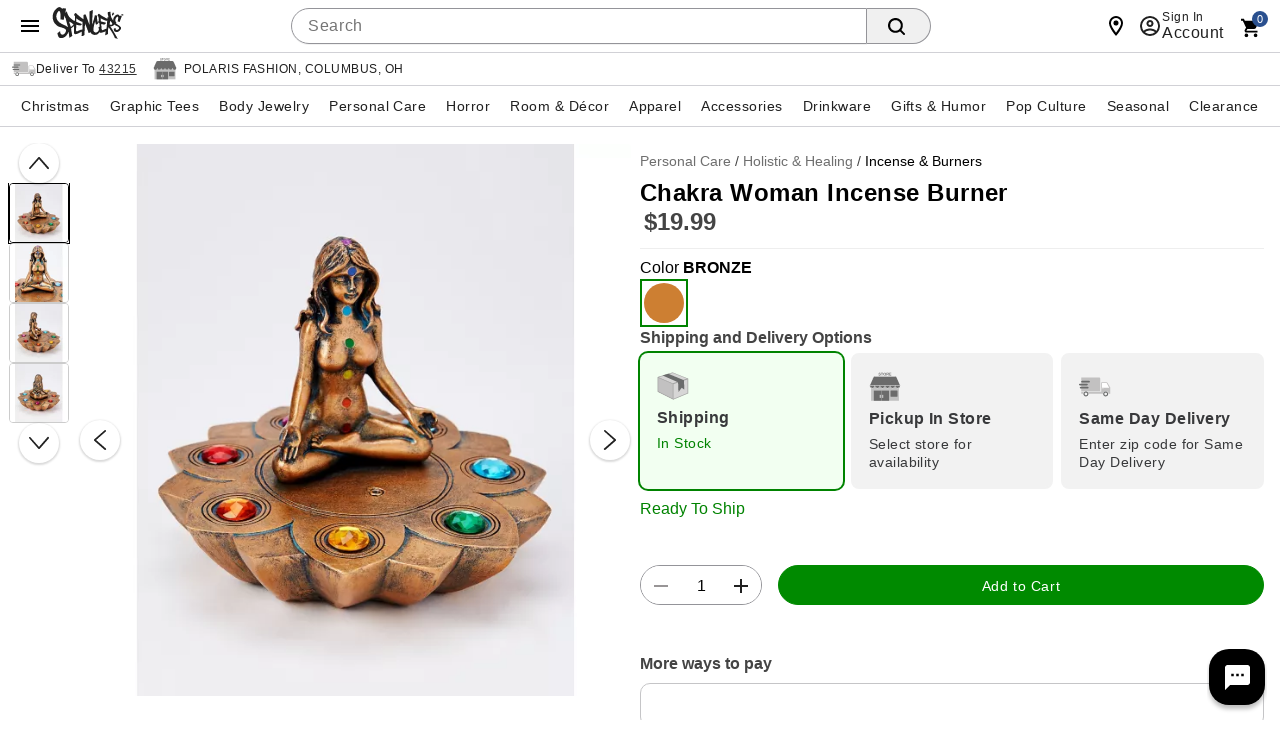

--- FILE ---
content_type: application/javascript
request_url: https://www.spencersonline.com/kdPjlrIhiewyY/NMpNrOH/j7ARXos/N73QXt6pzzDmVXiN/RSlQbENwKAI/enIQQ1/QIcFM
body_size: 172432
content:
(function(){if(typeof Array.prototype.entries!=='function'){Object.defineProperty(Array.prototype,'entries',{value:function(){var index=0;const array=this;return {next:function(){if(index<array.length){return {value:[index,array[index++]],done:false};}else{return {done:true};}},[Symbol.iterator]:function(){return this;}};},writable:true,configurable:true});}}());(function(){sr();X8Q();T0Q();var bb=function(z8){if(jX["document"]["cookie"]){var QN=""["concat"](z8,"=");var Cb=jX["document"]["cookie"]["split"]('; ');for(var ZJ=0;ZJ<Cb["length"];ZJ++){var Cc=Cb[ZJ];if(Cc["indexOf"](QN)===0){var GY=Cc["substring"](QN["length"],Cc["length"]);if(GY["indexOf"]('~')!==-1||jX["decodeURIComponent"](GY)["indexOf"]('~')!==-1){return GY;}}}}return false;};var Gc=function(){return ["%a","1//P\x07[[","4>U4","m+!-l\x00\ts\": "," w","<=1","#R.#\b\f","L(\x40Q\n","$4:%413X\x3f08\r>:",",QLH\r\x07V/","2U","A\']]\v;V/\"9","z9$>;","U_`H)JM |\\IiwiM^((","DJ\n\b\\\x3f","kO\x00\bM\" 4;\x07$>N","# 5","\x07V8",">.$O\f#","G2PW","T\"GQ\x07\x00V\x3f/2!+6 3","94/R\t81=4","3\x3fX","8C9uL","Q.Fy\tK7%(","N*GL","3,>9","Z)\x00$>(","+3$Y4\r\",(\x07","%.14","t$\r\x006$\"(6g\'QU\x00","\x00M\x40J\f\vk*1","#$&\x3fc\x3f","W\v\x00V(=","kg\bM\" 4;-)!N0<","&\r%.GkdT\vAV%",",","%,7K{\b~]O\f!2c)q\r","q","x5\v7+9ldi7\x3f8j\t9%5X&+\v:\"7L$DIJ=!)00hvdDuzHZibtI","J\x00\vL\x3f3#8739_,\f4%>","\f1\x3f\vP&",",%&:1 8])\x079\x3f>","*\x07<-(","\x00\rQ,","]","\" 0=","!%+,!9N)\r9&5","y","\",&=)\x3fI","-WL","N$[J","}\v\ti1\"!Y","k%BY\t\b*\"%,\'(3vH`($;.V>F]EQf\x3f%,89%:YP)\"\f1\'8\fA}VE[.$q=%x%34)\r2%>X%[VH\rM*/q&(2\"5H`!\n$i3T.YE7\x3fF&4>%d133N4#\r\x3fx`{G\x3f\\WB","7;3(\"U--\f\t","n","*$0L","<.%","L","","\x002#3=\b\x40","&*","^\b\v\tK\"0;-=3%",",DMW:\tQ/9#","^","& U!8","F]Q","\x3f[","9=\""," 9\f.;Y58M#3=2G"," (*","0#&\'/7N3/(","[\r\tT&##\x3f)7P",">>I\"\x40p\f\b\bZ%","N","XheB\\+/.A\x3f]W\vL9*;/,2$RP4q]%\'8\x00K$ZXQF;3>/j\v>;^,jY\x40#06M\'XO.97i!*4Sn%\v\x07\"(/PtRM\vV$8y=c#53H2\"_)9>Dk\x40E_\nQ(\"8&$p3G%8\n>i/RiRM\vV$8stw,>&Y&l,=+4m\x40L\x3f$$*>75kM5\x00\x3f%}RVj\t6]$:98739H\t0)\x40\x40#06M\'Z$0q=7t3~NY=*\n\f3=2LkFLNJ83q:>*.5HR{>B%\'8\x00K$ZLZ\x3f##\'j=:mJ2l_+4wVR\x00;$>=%,>&Y\\/qL8((;U%dJ\n\tM\x3f/} w%<Y4b\x076 5r9[H\x00F7*7<$;3\x3fSh8S|,rVFeX\tBI*:$,7t&k5\"9&5Vv\x40A\tYk($(7+io\t-.j2&XWvU\f\tM*\">;6$e|4)\r$&)V(\tYK\rF%5=/*&\"S<0]\"((\rL(}L\x00\rK$$se&e&xH8\r\v>.E7H%,P\"# $\x3f7[R{*\n\f3=2LkR\x40.*;/,2$RP.\x073=uG-]V\x00<P;3#=3p3zN\\;:%,a.ZM\b\t^):4skhk5S&%\"(9Gq\bIV\x3f73%/bffAYl8$\r4/[0R\x40i,*+,$>i7_6<5V\"[VM\x40Mg3x28=3#N`8$\rt>\t_-AVP%v\"a>t5zY\\.e1;{9BM$\">=3(\"vU38\f3,4=\vJ_\x40^v3#/;3x_%-\v\x07x&uP$\x40WZbz$t$=0vVX.09\r``G\x3fAJ\vL*zs#619Wb`1%.\x07LI\t\x40Jb+xe+%!#R4%\fp!s\x009]LM2-#,>-58G9<Xr\'4O*XI\rXq\"*+4+~N\\%e3(/Jc\x40\tK>$\x3f2>!73R4$\r\r\'kwP,LZe!#(:e4mJ2l_+4`W%WL\f=~x27>28_)#B)ar_-AVP%v5ac#: ]`+B-r=\\EgAM\nQ(\"8&$pn-N49\r\fp=3Q6^\rMk;l(2\"5H^\')\v2\"&/V2D]*\n\x40Hv;wo\'p*~rXVKyr,R<XJ$x2(&4o!ijYJ7t,]=UJEQ[e&#&>73/L}:Q\"&/V2D]X#U.5%g)*\"7Hh+VY6<5V\"[VE)DKb-\nk$=\x3f\"\\b8\x3f>yX\x009QLx7&8&5TXh*\n\f3=2LcF\nDKg$}a,-)5H/\"Wy2)V>FVEV8x $.(=YX2`\vK-`r\t\vbI^K\"9\x3fi2p5zYY;*\n\f3=2LkZ\f\x40\r>z2`1.&$}$W\v XPgU^\ni\"9;%/ewM,b\v ,rT*FQ\x00*$6e9e!xJ,9Y\",/P%KCJNP)<4*>zzkHX3eYD\x3fg8N\'KIN3`*!0 >zniY^2)\f\r<\x3f>\\Qekg\rV\x3f=\"=)~5\"9&5\\VbOVMNZ3\"se>t2z_Y=eSJ6<5V\"[VMED%~s=\"*(!\\4`\nN3`&]\vqQ\tP\' 4a9qi\"T.dW%\'8\x00K$ZEYe 0%\x3f=z\"h*VyesW%WL\f\x3f*;/,2$RP.d]8;4\x00g\x40\x406x4)p+x]\'e1;{\"L\ri\t8\'<7,3\\;:%,aW%WL\f\x3fz#`1>28_)#B\x3farP.\x40MLQ.!q,bp!#R4%\fx,w\v0Z\x40.z>`7qn+N49\r\fp(f*L\r\t$z>`p7oA\ri1>*/M%tM\x40Mg3x2<95vRMb\x3f\n ,5G/gLp$4=\x3f*)vZ./\v\v\x3f\'s\"C\f\nD..4*\x3f,.8[R}qB\fy=3M<V\x00Lz9$>;bz\x003R2-\v\r\"i2\x07*XJ\x00\r\bFk$$\'$1)1Y{%Jr*4R\'QL\x00\bNvk\x3f`11!~(>rtfIMb\x40P\"m#,>-58G! \n\x07j\x3f4FkZqwa47>($n!8&\x3fIMgQ\v\"mj`1.&$})Q5%>C\x3fQ\f\nD^b-\'(8x2kcX!`Kk =\\WbOQDvk!`)7)\"U5)D5=.LkAE\ni841>zzkn!8&\x3f]GeG]\vQZe\t\",$,z32+D\x07<:>TK-P<tltw=i;Y(#K+ =\\\x008AK\t[.2=+*3tM}\"V8;4%\tO\'3%,.zk32+D\x07~-2\x07R*\x40[\r)\\.&% %6o32+V5%(\x009QLvkl,d5\"\"T$jY\x07~(9W;\x40G\tK>$\x3fkf=i7Niw_r,#A>\x40Q\v\vN=7#i)e/~H\\2`Kk =\\\x00%[J\b\r\x00vkl*d,>&YY;%J>t>ZF$Z]ZNP&&=,>=#tR39\f5\'\x3fF]]\t\bN(x0;-ezkLY##9\'.9QLD=7=</b$x]\'`\r>,a\f/[V\x00\x3f>#&=zzkn85o}\\Lv[\nS.\"4-ht\"xQ4$mk/P$CI\tB^91l*d951\r=1>*/M%gM\x40Mb-\'(8x\"kN^-)\v\n\x3f-w\x3fQ\t^\x3f9#/|\x3fZX6#pyfI%J\x00M%v#g.=+3[4)B\f%%7X\x00\x3f\\J\nNvk4ol,i\x3fH2-\v\r\"g)V>FVCJDMe;4=\"7#k%8\n>kw\f*F_XV/vaep3zNYln\v\n\"&,Vv\tJK\tK#95`6$e$Y5>\x40qtfmJK\tK#95th,/$S\x07b`\rL1;<IL.C1Z$#&8peT`%\v\x07\"(/PkPW\x00LQ$\"q9871\x3fX`-_Erb>_\x00lU\x00P/tx`f(| ]`#B\nx\'w\x00\f\"\x40]\rP9z#g+* \x07&d]8;4\x00v\t\nBF;3x;/,2$RP2b\x07$!4i\x40Pg$(8\x3fz92+S~->G,UL\x00QJ\':}9q.&$}#Q\".`G\x3fAJ\vL\x00\"x5&$=x~N+4b\r\x07#<7\x00l*Y]8Q=7=</t5xR88B~\'>\fV\x07[[INZ\x3f##\'hyzkN^-)\v\n\x3f-}R\n9U\x00P/ks\'/ 3tn-\rm\x3f4FkIB[.:4.+,\"kR, Sys2N\n9U\x00P/ks=\"*(!\\2b7t5Uk`A\t)M99#ah133N4#\rB\",(N\x3fQLP\x3fv0\'j7%<Y4nVN\"g\x3fN.SY\tQQ>:=e:q:0I#8\r>i\\VbONLMv-%;3(5|\"kx{Lk\x40CD(7%*\"(5}\"K|{{Lk\x40CD-\x3f\x3f(&4>S}8$P\re)ZC-\x40] \\v\"\nzqk\"T3b\v)\f5\x00P\"QKKL#~#`7>28_)#Ba/]Y=UJEQKe5>$:4\"\"U.0-r)ZV2D]XNP9;0%ht#3P4)_~()\x3f[\nS.\"8&$e5+Z./\v\v\x3f\'{\n\x3fCLe\"#063$U3q$$;\"8M(Ki+\fe>v!9N5!/Je/K8Le$4:/,ow\fY=*\n\f3=2LkzEV-~%`1.&$}8$\rr2\n9J\x00M%v#g)9+:iwxk=L(\x40Q\nNv\"(9/7!vH^.)\x07y;>\x00W9ZWYcw8:9\t~H^,)$!r]Y=UJE\tQzz\x3ft,-)5H/\"_x` M9NG\t\x3fx=,$\x3f3>\x07Y)*W\r~*:Nc\x40\x00EEM.\"$;$x5xJ,9_$>)9\\\n\tjg};q*\"\"I.l\rL&(7GvBW\f\bLg$-%6\"k\x40l>Y\",/P%VK\tG\x3fk\x3f47*\"\"I.7\x07(=a5_6RM\vV$8q\bbq<$Y5>&(7GqBW\f\bLg2>\'/bffA\r2)\v\"\'{\r\f;FWF;3l-f1o4R##$;.V$FI^\'#4s.t$9R)+\n1+7jEL\x40/zs*%64\"N#8re C\'A]_\x40\\$87 --57^%v^R-`w\r\f/]K\x00\rF7<,w>o2ln8\x07>,)V$F~K\"9\x3fkct\"xU\x07)\x07\"(/P\rAVP%k7<$;3\x3fSh8V&()TPv^K\"9\x3fkwe3/L/*_vo/ZA$ZK\\\x3f9#r8=3#Nam\rDva)IvMDN+Z%3#(>75I#8\r>kfIcFO\'7(\x07+5\"*\x40n\"5`r\t.U\x07-#\x3f*>1(8i7\r\x07$<)VR\x0083%8739H\t0)0o9G(\x40\to99%&>!73sh8Syss\x00\fkHP\tl-f>o\"ln8\x07>,)V$F~K\"9\x3fkcqk\"\x002#\v\r$0+VR\x00($4(>=o4\\41S\x07~(,C;\t^K\"9\x3fa>q<$Y5>:C\"\x40~)g:*(\"S9<K|/s\f\f;FWF;3}*fp!#R4%\fx` G\x3fAJ\vLW\"%,`ct\"x}9\"+$,)V$F\x40\t*%(\')e!#R4%\fx=w%WIED=98-jhzkfjW\vm)O\"G]LW^9v0t$=0vDX3d\vN\"e5XMbQLWZ\x3f##\'j=i\x3fO7%\"1=4d>Z[Qc$xv+b&xR88WK~=3Lc^K\"9\x3fa>q<$Y5>B$g\x3fL.\vLK\rS>3k(d6\".HXi1VK-e\\\x40b^M\x40Sgt,$=57H2nVN6a9XWg^K\"9\x3fac#53H2\"_8 (\t\vb^M\x40\x3f9=81)1\\h*\n\f3=2LcC\tJ98s%:-3_`\v\f5;:\x00M9iEE.x:,3+z0I#8\r>a/]Y=UJEQp)<4*>p3}\"Y6&)\\T*F\vLQk$x,d(2%TX.eD5=.LkQ\tZ9%4act!#R4%\fp=s]Y-[JMW\t\'3\x3f.>0|G!>_\fm,uM;^\n%v8\'j*n$Y5>B$g-N>Q\v\x40/9\x3f,wyvzH\r2)\v\"\'{\x00\f/[V\x00QMg\",4f=i ]5)\f_e1ZR9[L\nO.k**%64\"N#8j#wG8QL_\nQ(\"8&$p3G&d\v\n9:uP.BU\x40W\"%\'/ 3k\f\\4$~:>Vv\x40P\fB`83\x3f=w.(\x3fXPp`\v\n9:uM%QD]\x40K#\x3f\"g.=+3[4)B\f%%7XV#]KK\tK#95th6\".HRl8\v#g:EvBW\f\bLg\"9 9v3$E5.8\r\v5:uM9qYDlbzp=c>($!>_p 5TV#]KLNvkl;d;/7N14dOKvo4ZA*XTMV8z#`l~f\x3fO>!WI\"g(K(QTEEm~%!#+$aM6#pyr\t8\x40WV\nJ%5% %6oG(%\fL4&5j\r\x3fk%!#+i\"N\t\"\v9,(/[\nS.\"8&$c.0R4$\r\r\'kfI\x3fL\t\x3f>#&=x3x]\'w\r\x07$<)\x3f\\QBI*:,e.14&]#$:3,+\x00K$Z\\\x3f\x3f>\'b,n-Uh8\v#g\x3fL.L\rHk\"j\x3f+*g$(%\fY6<5V\"[VE\tDZg8x28=3#N`-Q)9>I\x00\x3f\\J\nN*x0;-e3zN^.)\x07m,wmJK\tK#95th6\".HRl>Q\".fM\"PUE\x40j8,/%*o ]`\"B8 (ZV9M}\vV.%%/6 \"T]qw\\my`Y%C\r\"k%!#+i\"N\t\"\v9,(/LYXB\\$;!%/,.9RK)*W\x40\"&4\x00\x00v\t\fBM2>*c*\"\"I.lJr,5\x00bQD\x3f$(%;{kH)\x3fQ\",-]Y=UJEQPe50%&p.z!8\n&8V\vgW\nB^\':y fz!\x3fR, .\x3f*y]\"RJJ\\b-8/b,/\x3fO^0>l uC\x3fWP)93%<86g3n/3!Ag\bLWYc\"9 9v7$Y|%Q9\':N2xWEZ\x3f##\'j=o\x3f)\"<0AbI]\t\t\"0y<c#.0(%\fL ;>\"[W\x0792`8=3#N`)W\v~*:\x00A#xW\x40Mb+4%9=<\x3fZXa/V8;4%QOE)M$$yk>*>vO!85\'/TU\"\x40P\n(7%*\"x($)\"<0y]\"RLe&#,<d.xZ.-)4\v9QL.~8g,1)7P9\x00y4&\t_gUZKq0$\'),.9RX4`\rK+/4\n=UJE\tQK#\x3f\"g>*>R2%~%>E\x3f\\TW\tvfjdg=n-J2l_$!2\x07\f\x3fFA M\"3\"/|\x3fZX.b\v)4v\x40P\fBO93\'ol7i5],dNr/2C\'XA)bpw=\"14xL%:C\f~/2C\'XA)0 0;j1z8\x072)\t-42RcZ\t\rTiklt>$;t_.8\f%,yIv\x40CJ\x3f$(%;{kNVf>C_9g=L*XT \\mpy w62:PY{:p(f\"[\nS.\"8&$b<+\x07%8\n>i:ZV2D]X\x40^e7#.w*k\x3fX4$~$>\x00J$PG\tG\x3ft}=\"14xR88B\v~/2C\'XA);k=\"14x_-<\x07$,s\v6[\nS.\"4s,-)5H/\"W|;rK-P<tltw,i\"E\x00%e\v\n\"&,TVeUJWZ\x3f##\'h:53]bqB_$g/\rR.HDGQ\x3f\x3f\x3f</zzkn85v/K8V\x00\x3fx0;-be$Y5>\x40mtf\x00\f\x3fMH\x00SDK#\x3f\"g8.&:(%\fL1;<IVeUJ\x40W\"%$/,/9XMb>%;5V\x3f\\QBZ3\"lk/6#tJb\"=(7Vv\tLKO.pw;l~o\"T3b\x07(=f\vgDEI\nQ\"%9s,-)5H/\"Wy2=PcBYL\x3f>8:d,5/y4>\x07#g7L,\x40PH]WMukargu5G!>_\x07m=3Qe\x40J)K9\x3f4:*mUh)Q9\':N2xWQQ\x3f#,>-58(%\fL3&6N.\x40]M\tB\\$;!%/,.9R\\%b$,)8M(6D\tg&,4f;&\"_z*\n\f3=2Lc\x40\nMc 0;j*z\"T3b\v)\f5\x00P\"QKK\x00\tQ,\"9d{c5h\x40{aRy2-PkQLe\"#063$U3\r\x3fk =\\Ge\x40J \\vkl=c#17NP.qL3&6N.\x40Q\nWV-~s=\"*(!M}qL$0+\v0BYL%x0;-c~YY=>%;5TM6IL\rHk84>j5$Shn<,<NkWY*\"%,\'(3t\rl(5.:\x00G]]\t\bVY>82=#7)~H\\2`K+;>\x00W9ZLe24%/\x3f&\"YM;%\v\x07\"(/PqzE\x40M.%$%>&;YJ2`\x07(=AqQEINZ3\"stwe3>Un!8&\x3fRc\x40P\fB^91l\x3f%1#v\fYl<|,&W%WL\f.~%e8q<~R, B_\"5\'\x3fT\x00\vK#wob*z\"%\"8``M9NLZvf}\'w6\"!12>x;rOGwF\x00GG%\r4w,3aK2)\v\"\'{_-AVP%v\x3fa>t5zY\\.`N9e:]Y\x3fFA\rMk#l=1~]Yl/B~\x3f:W.I[Wc\"x28=3#N`:\v4i>\\VbIMK\bQ.i#a)q}N-%\f\x07~;>\x07M\'B]ME\x3f>4\'b6k9\r&9$ 4$LLZ\x3f##\'j>28_)#Jy2-PkFLg3l(8\x3f2;Y4\x3fD5=.LkZ]L<M$;8:/po0I#8\r>a4XKbONL^v\"(:(+/l)VY6<5V\"[VEDKb-\x3fa+t(zU\\5`Nr\'>\fViLL\nJ%5% %6g5i7J1e4XKgA\x40NK#$>>ht3Ah:\v4ik]_bE\\$8\x3f,),z0I#8\r>arT*FQ9~xg\'95=X&9$ 4\x3fVL^9v8r8=3#N`>WK~>)Rc^K\"9\x3fa>q<0ShwDK#>2\x00A#LKZ=k%g$=\x3f\"\v#-\f\x07pyaG\x3fAJ\vL%x!&8,4\r\f-l8Q`t2XVeZ]Q\vg0$\'),.9RXi7\t\"i/IMcFLB^9=ya,-)5H/\"_x` C9VI\x40^g#}*f4k0l$S|\x3fw\r/_I\x40Hg4}\ff k\x07%8\n>i)\\\veCJD-#\x3f*>1(8i7\r\"a`O\v8CQ\x3fx!;/.z\"%4\vK+*:\x07Gk\tJ98q<w>28_)#Jy22\njQ.5% %6e\x3fRP.-\t\v7(/PbJ\x00M%v\x3f<&4| ]`8B\f1\x3f2C\x3f[JKQ%32=#7)zNM4b6,8\x00K=Ql\t.k%g8,3mN49\r\f\v;wDv\t]Z\\VZufnd{bjdn855\'VL>XTG1*k7<$;3\x3fShe5=.LcU\nDbx<(83o~Z./\v\v\x3f\'{\x00\nbOJ\x00M%v#acv0$]\x00hd>*/M%LL\nP9~jrc+0\x3fH(d\vL ;>\x3fV\x00050:/xwlUhn\n5;G%\x40|\r\"8q\'+..1]/>V$g5Z\x3f\t\n^Z*=,;/,2$RP4b\x00\"<+\x00\niF]Qiz\x3f<&4nm_3)_Pj;>\x00W9ZB\r]9#!=bz53H2\"]N>(-E*\x40WBL.$./63]!b\x07$2JZLF7=</+o\r2-#kwVO$VQ\t\tNi7#*\"133_5>\x40|k9V%QKN\x40&95,&zktL!8\r\"$yX\x00;XY\nM&\x004;91(8\\b9$%%7\"G9GQ\nNi!>>|lez5 45;(M%xQNbbj*++\"vJ#-\f\x07r,5\x00qF]Qk\":>77~\r=eSy4r]\vbY\x00Fc\"9 9t&$[-)#`&XKvRM\vV$8y`1*\"\"I.lL19+[c\x40P\f\x40^91$$/63%\rl\"B%\'8\x00K$ZL^9v%t1%k$\v=w\v)2-PkQ\v\t07:)*\"3R3!\"\t#akXb_\x00/P%\"41>pe!Y\' ]K|\'f\f,QL Z%%8&$pey2\x07\x00 5+.}9QV\tZ9\t8\',7e\x07}7\t\x07>-4._\x00<^97<,>=5~R^2#0}qv!#>`qk$Y$)\r\x07\"s>ZE.\x40h\rR.\"4;b6ir=4\'\t1lqj >3hc%| ]`#B\f5>{;D-G[\t\tQ\b7\x3f\x3f++of\x40ib\x07$\n4V.LLMNZ)1={hqk\x3fn+1/L8]W\vDNh<\"4I>\f4,)P]VNp$l2<=)2SrvL7,/$C9UU\x00\tMc\x3fw5)\'\r&}qz\" E93\x3f-/*\"$J/b\x07$:C&QL\x00DVe\v\v\fx/\t1&&}qz\" EB608\'+4+/G%8\n>2<WQV\x3fx\',$<($\x40\f.9|.+p.Z\\\x00\tMq\";/6#3N20\f%%7XE;A\n3\t[$$k;d.\"8X2~><7,DMW>\tQ/3#,8b5xN.(5;i\b^%AT\tBg\"\'/ 3k\n\\>9:>ZC\'X>Dg8y`qi5]#$WJ6<5V\"[VMEM.\"$;$+Y{/5imNP.\x40ML\\v\":/63zsMr`_6<5V\"[VMED\"0y\b8*&/3\r\r10s\x00\vbF]Qk\",ae$\x40\f&9$ 4\n\x3fJL^9v4t$-+:M4s<%aVW%P]Z/tpt>!73S`2&7R\x3fokP\'x8=/*&\"S0\vk4K\x3fQJMi\vj ,p)#PaqK+\x3f:%WI\x40^g#lt$k\x40l BCar/[0]^MQ.k4g)9+:ieQ\f51/Xv\tEV-~+ =$\"imB_5`)V>FV^Qz+4%9=g0Shw^J3ts\"[\x00\x00.xg.7)3Vfd\nL <(\n%N\x00Zbz$g&=)1HaqByr8I{\rK(>y=c#+k\x40l#B-/2C\'XAF0\x3f7ak;apR, ^_5g)V>FVCJD^v3;/,2$RXi`0\x00:,8\x00\n*XQ\rb$4=\x3f*)+Z.-)22\n\'L\rHk9,48=3#N`9xw;\v7H^K\"9\x3fa>t5G&d\vK+ =\\\x008\x40J\f\vvk%0:=(0i>%;5TGc\x40EWI*$q\'w%<Y4b\x3f=4\x00[;Q\x3fK9\x3f\x3f.d;&:PX4eQ< 8\nsTEWM.\"$;$z\b4V#8]_mt5R\x3f[\nK9#2=%*ap}8Q\x3f\'(\x00P>WL\nBQ*;4`fz\n7LR}qB\f,5y\'G\x3fXQ\x00\n$#(3v!$Sh8VXr\b)W&QVNvk\x3f56w~J%+y\'/\\q\fDTZ\fyyvp+7Q\x00%(V];)[o\tKc8xv/p3zNYz:\v4ik\t_ck*EC-#\x3f*>1(8Y;8\x3f>{G<l\tz9$>;bz8J,%B1=/O;\x40L[.%%;\x3f;3#N`\"\f} /P*VT\x00LQ8\"0\')=i\nR9.l4,)TV$Z\x00LK.$0+&=kvR.a\"(\"TM)^]&#\"=j0& YP!l$1)$9Ne]L\x00\rK$$\facx*3H/(Q\x40y4s]-\tT>\\18k={k>heSm\x005\x00NepY\t8V&3&85&\"Yn>\x3f%-FDL\fLc=#5\"\fS%`\t_x\'>UL\x00EBK$%;#6 ~\\9q& <V$FQ$%29\x3ft kE^$)\t\v3,O$FAIQFe>0;./&$Y3/\"\";>A2OXBS*86<+\x3f\"z^M9b>..E.G Q;:0=,75;\b}5Q#,)5E.ZLI QFe7!9=5%U.`\vL1+)R\x3f\tJ98se1,4lJ\\/\x3f%s\x3f\b^%AT\t\x40Eq&}%+b0zP3vN4$a^7ZM\t\x00\x40W(l<e$=3lT\\5-E|(-NngDT_)\x40J*2k/f\x3f7#=eD1:>T~[\t.85kp*\"\"I.l\vL#=4\nbINL`g,`f,n+Yiw\r\x07$<)-AVP%~x28=3#N`8Q 97\r\n\x3f\\Q\x40\rM,#<,$,4A\rheWKk*:\x07Gk\x00Bv\":/63zH^4|Q\x3f:/9G8GY\tB\\*:=a>v3fn8NK|:>DeWT\n\tbm2(9=ga!\x3f\x405\'\x3fV9QL\x3fx\"=%(oA\ri`\vK-`r]9QL-#\x3f*>1(8i7\r\x07$<)\x3fY\x00Fc\"9 9t&$[-)#`&\t\nbIMEW"," ,5a#]T","\bR\n#%&\'93\x3fS","-#\v<,","($4-/63\x3f]3",",:r\'UA\x00Li.$\" %6gP\'%","\t]8\">;/","K\x3fQU","$%4\v\'>*4G9","=4A#YW\t","S\x00","\tQ/9#",",","g\to$!=+,\"",":V\"B] \x00\tR.8%","\f=,(\x07C,Q","H9\"","\x00:,8\x00\fQV\x00\rK$$\f","M.8%)*.&H","WP\x00\x07}\"9<,>*.5o\'\"","\'7=R%>,\",>{","^935%*,3N9. \f5\f)M9","-\x077\f#","%+>=",">%/","*+4+3X (-\x3f$","B","4;2G9","5,6","l#92\"=913/>_&9;>V$F",":/\rN.","[4\f$,#\x00","R9uH,*S\"19=",").\r$,","GO",";:F$Y","%H2)(\x0722GFY\x07Q,)*/(3\x3fS","#\r","2>\'/","$>&>","(K-\x40s\x00","\bR28:","9.\x07",")C/Mk\rZ","U2-\x07!)O\"AU"," 4 5","._9","2)59G(\x40m7 ","8","\v\f5;:\x00M9QL\rS930-3x5#R)\"","8\"9","ZH","","%/6",":!:B9+G\x3fh\t\v\"8","<\'","##9;6","b","\";)",">%8w","VR\x00",":4&/K)+9L/]V33","*4L.WL","\\$;!%/,\"","M1fl&<\tZ9>\'$=$\"U.","N6)\r5","5!\x07\"\n4L\x3f","\bP9%89$=","D","\b\b","#3Z.)/\x3f9>V2","[$\t5 9","O\'#6 $+3O","VMQ","#\r","&]U\x008O.%","/2G","$9,","\"\x3f:","\b7fr-%&t\x07\th%\';\n(9F.R_\rT\';\x3f&:)5%H6;\x07*yjFRTU`","=&:l!5x=6]\f)Z\b9\x3f\'/;3{y!.\x074i\vW,q\vLD\fy{3 >q","#+$N9","%:","<&8N\x40W\r\vZ",">%%/:C&Q","\v\tK:4$/63%~\t-,1$>","F=W","57R","\"=+*3","\f9*>","48X","5","U\x00","!/\x07<,)O.\x40]","3!>I)[\x40","dy\")3y","9H%>","9w~5","\x07","+=/K)AL\x00","cYYAV/\"9sjoqaL\bi","14=\r9*3L$\x3f","/\x073\"\b\x00M;dJ\n\\$:","\'\f","<>=4","\\\x00\x00\tX*\"4#=+2"," =\',9P\"B]3\\9\x3f!=>28_)#","\b#;=","_#\x3f+C8Z^[ZO-5\v\';!:c#9!\r<","\x07L\x00","83%\v8913o\'\"","\r*\b7P&G","6 5N\'Mt\n","\n\x3f:/C&Q",">\'&7&2Y$","\x07+7O-\v\v\"\n4D\"FU","#,$<\"$Yr","H",",QZ","H6 ","\x3f","\bZ%\x3f4-","y ","$;2E","3J#)2\r$ 4g=QV","1)&I5\x07","/)\x07> .}p}:>\t\\$$5,8","O#9\x3f,-*4Y","\b&\"T\"%\x3f\n$","`\fQj","f vg","=6/>","\x00/%5;.","\n5;G%\x40","(8Q5\x3f\x3f>5","h\t^o+9:C&G\x07Zv","","%!)","J,9.5\'<\x00J","9:L.FYy>82=#7)","_\x00$Z*2=,9+$S\x073)\r&1=:","$97","l++","&\rI*v%\x3f\x3fj\x3fRPrl\r\"i$c}\'H83#:","","\vK%\x40])Z%\"","\tP=3=/5","$5-P*Mz\n\nZ9","I\"%8+#4.\"E(-5","*!#(:","93\"&&.\"","%ayx","acx<vg!85i8F.i","*\v<,\x3f5R9uH\'\rT$07","`","\vZ\x3f0=>=5/","=:>G%]M\b3\tI*:$(>=","H.4: >..%U) )*3L,Q","&%\x3f+35!>\v\np7Ef]V","9<","\t] \x3f%/,\x007Q0-","\"9/=$>o\t.8\x07# (",".(8\vjt(\r","(8G\'QJP%\x3f*&-#\x3fR\x07>9=\"","\feD","g9!*p"," ;4R\x3f","3&5\x07V9A[","J*$%&\"$O/\"","#($<(;i%\t\b","!9 )0","","#,9=3","y\\\"4;+,($","(9!)5",">%=:bhy","K,","S!%058.Q\x3f","#9:L","^4\"#","8N(AT\ty","K\rZ","+&7%","l%\fj","R.28(=1\x3f_3","%%:"];};var lx=function(){return ["\x6c\x65\x6e\x67\x74\x68","\x41\x72\x72\x61\x79","\x63\x6f\x6e\x73\x74\x72\x75\x63\x74\x6f\x72","\x6e\x75\x6d\x62\x65\x72"];};var Vj=function(){return b0.apply(this,[qq,arguments]);};var jb=function(){if(jX["Date"]["now"]&&typeof jX["Date"]["now"]()==='number'){return jX["Date"]["now"]();}else{return +new (jX["Date"])();}};var kx=function Z2(Tc,lP){'use strict';var jN=Z2;switch(Tc){case K9:{var Pj=function(bj,bN){N0.push(n8);if(f0(EP)){for(var pM=qg;YF(pM,CJ);++pM){if(YF(pM,kb)||mV(pM,TV)||mV(pM,MM)||mV(pM,Rj)){Q5[pM]=Fx(g8);}else{Q5[pM]=EP[QY(typeof vN()[lM(Qj)],'undefined')?vN()[lM(qg)](KF,K5,f0(f0([])),g2):vN()[lM(Y5)].call(null,jc,Fb,MM,k6)];EP+=jX[vN()[lM(K5)](f0([]),BJ,f0({}),ZN)][fg()[tx(jw)].call(null,w0,Rc)](pM);}}}var TJ=vN()[lM(HP)](j5,kb,f0([]),fw);for(var W0=qJ[g8];YF(W0,bj[vN()[lM(qg)](S5,K5,j5,g2)]);W0++){var FP=bj[fg()[tx(BF)](PP,Wx)](W0);var p8=zw(Wc(bN,BF),qJ[IY]);bN*=qJ[Y5];bN&=qJ[JM];bN+=lS[C0()[Z5(PP)].apply(null,[f8,vw,wb])]();bN&=qJ[TY];var Ic=Q5[bj[fg()[tx(F5)].call(null,kb,rY)](W0)];if(mV(typeof FP[C0()[Z5(MB)].call(null,Yc,bV,C8)],vN()[lM(L8)](MB,UY,O8,hg))){var Fg=FP[C0()[Z5(MB)](Yc,UY,C8)](qg);if(Vb(Fg,kb)&&YF(Fg,qJ[BF])){Ic=Q5[Fg];}}if(Vb(Ic,qJ[g8])){var wF=Iw(p8,EP[vN()[lM(qg)](Ox,K5,zM,g2)]);Ic+=wF;Ic%=EP[vN()[lM(qg)].call(null,Ox,K5,j8,g2)];FP=EP[Ic];}TJ+=FP;}var kF;return N0.pop(),kF=TJ,kF;};var Eg=function(PJ){var nF=[0x428a2f98,0x71374491,0xb5c0fbcf,0xe9b5dba5,0x3956c25b,0x59f111f1,0x923f82a4,0xab1c5ed5,0xd807aa98,0x12835b01,0x243185be,0x550c7dc3,0x72be5d74,0x80deb1fe,0x9bdc06a7,0xc19bf174,0xe49b69c1,0xefbe4786,0x0fc19dc6,0x240ca1cc,0x2de92c6f,0x4a7484aa,0x5cb0a9dc,0x76f988da,0x983e5152,0xa831c66d,0xb00327c8,0xbf597fc7,0xc6e00bf3,0xd5a79147,0x06ca6351,0x14292967,0x27b70a85,0x2e1b2138,0x4d2c6dfc,0x53380d13,0x650a7354,0x766a0abb,0x81c2c92e,0x92722c85,0xa2bfe8a1,0xa81a664b,0xc24b8b70,0xc76c51a3,0xd192e819,0xd6990624,0xf40e3585,0x106aa070,0x19a4c116,0x1e376c08,0x2748774c,0x34b0bcb5,0x391c0cb3,0x4ed8aa4a,0x5b9cca4f,0x682e6ff3,0x748f82ee,0x78a5636f,0x84c87814,0x8cc70208,0x90befffa,0xa4506ceb,0xbef9a3f7,0xc67178f2];var RN=0x6a09e667;var pJ=0xbb67ae85;var ZB=0x3c6ef372;var OF=0xa54ff53a;var Pw=0x510e527f;var TM=0x9b05688c;var Rx=0x1f83d9ab;var gc=0x5be0cd19;var kg=dF(PJ);var gY=kg["length"]*8;kg+=jX["String"]["fromCharCode"](0x80);var bJ=kg["length"]/4+2;var IP=jX["Math"]["ceil"](bJ/16);var KJ=new (jX["Array"])(IP);for(var Rb=0;Rb<IP;Rb++){KJ[Rb]=new (jX["Array"])(16);for(var nJ=0;nJ<16;nJ++){KJ[Rb][nJ]=kg["charCodeAt"](Rb*64+nJ*4)<<24|kg["charCodeAt"](Rb*64+nJ*4+1)<<16|kg["charCodeAt"](Rb*64+nJ*4+2)<<8|kg["charCodeAt"](Rb*64+nJ*4+3)<<0;}}var DV=gY/jX["Math"]["pow"](2,32);KJ[IP-1][14]=jX["Math"]["floor"](DV);KJ[IP-1][15]=gY;for(var Sg=0;Sg<IP;Sg++){var Aj=new (jX["Array"])(64);var t8=RN;var G6=pJ;var AY=ZB;var Tw=OF;var AN=Pw;var U2=TM;var sY=Rx;var z0=gc;for(var nY=0;nY<64;nY++){var mN=void 0,V2=void 0,PM=void 0,X0=void 0,Y8=void 0,Q0=void 0;if(nY<16)Aj[nY]=KJ[Sg][nY];else{mN=XF(Aj[nY-15],7)^XF(Aj[nY-15],18)^Aj[nY-15]>>>3;V2=XF(Aj[nY-2],17)^XF(Aj[nY-2],19)^Aj[nY-2]>>>10;Aj[nY]=Aj[nY-16]+mN+Aj[nY-7]+V2;}V2=XF(AN,6)^XF(AN,11)^XF(AN,25);PM=AN&U2^~AN&sY;X0=z0+V2+PM+nF[nY]+Aj[nY];mN=XF(t8,2)^XF(t8,13)^XF(t8,22);Y8=t8&G6^t8&AY^G6&AY;Q0=mN+Y8;z0=sY;sY=U2;U2=AN;AN=Tw+X0>>>0;Tw=AY;AY=G6;G6=t8;t8=X0+Q0>>>0;}RN=RN+t8;pJ=pJ+G6;ZB=ZB+AY;OF=OF+Tw;Pw=Pw+AN;TM=TM+U2;Rx=Rx+sY;gc=gc+z0;}return [RN>>24&0xff,RN>>16&0xff,RN>>8&0xff,RN&0xff,pJ>>24&0xff,pJ>>16&0xff,pJ>>8&0xff,pJ&0xff,ZB>>24&0xff,ZB>>16&0xff,ZB>>8&0xff,ZB&0xff,OF>>24&0xff,OF>>16&0xff,OF>>8&0xff,OF&0xff,Pw>>24&0xff,Pw>>16&0xff,Pw>>8&0xff,Pw&0xff,TM>>24&0xff,TM>>16&0xff,TM>>8&0xff,TM&0xff,Rx>>24&0xff,Rx>>16&0xff,Rx>>8&0xff,Rx&0xff,gc>>24&0xff,gc>>16&0xff,gc>>8&0xff,gc&0xff];};var Ej=function(){var MF=np();var pC=-1;if(MF["indexOf"]('Trident/7.0')>-1)pC=11;else if(MF["indexOf"]('Trident/6.0')>-1)pC=10;else if(MF["indexOf"]('Trident/5.0')>-1)pC=9;else pC=0;return pC>=9;};var PU=function(){var OK=ds();var Uv=jX["Object"]["prototype"]["hasOwnProperty"].call(jX["Navigator"]["prototype"],'mediaDevices');var WL=jX["Object"]["prototype"]["hasOwnProperty"].call(jX["Navigator"]["prototype"],'serviceWorker');var Np=! !jX["window"]["browser"];var At=typeof jX["ServiceWorker"]==='function';var HR=typeof jX["ServiceWorkerContainer"]==='function';var FE=typeof jX["frames"]["ServiceWorkerRegistration"]==='function';var Ik=jX["window"]["location"]&&jX["window"]["location"]["protocol"]==='http:';var xG=OK&&(!Uv||!WL||!At||!Np||!HR||!FE)&&!Ik;return xG;};var ds=function(){var cG=np();var Ml=/(iPhone|iPad).*AppleWebKit(?!.*(Version|CriOS))/i["test"](cG);var hd=jX["navigator"]["platform"]==='MacIntel'&&jX["navigator"]["maxTouchPoints"]>1&&/(Safari)/["test"](cG)&&!jX["window"]["MSStream"]&&typeof jX["navigator"]["standalone"]!=='undefined';return Ml||hd;};var kh=function(fC){var Kv=jX["Math"]["floor"](jX["Math"]["random"]()*100000+10000);var xv=jX["String"](fC*Kv);var Xt=0;var AA=[];var EA=xv["length"]>=18?true:false;while(AA["length"]<6){AA["push"](jX["parseInt"](xv["slice"](Xt,Xt+2),10));Xt=EA?Xt+3:Xt+2;}var MU=Nk(AA);return [Kv,MU];};var nI=function(jA){if(jA===null||jA===undefined){return 0;}var hs=function sd(wh){return jA["toLowerCase"]()["includes"](wh["toLowerCase"]());};var ht=0;(cI&&cI["fields"]||[])["some"](function(bp){var Jk=bp["type"];var st=bp["labels"];if(st["some"](hs)){ht=NK[Jk];if(bp["extensions"]&&bp["extensions"]["labels"]&&bp["extensions"]["labels"]["some"](function(Wp){return jA["toLowerCase"]()["includes"](Wp["toLowerCase"]());})){ht=NK[bp["extensions"]["type"]];}return true;}return false;});return ht;};var DG=function(gm){if(gm===undefined||gm==null){return false;}var Dt=function jm(BA){return gm["toLowerCase"]()===BA["toLowerCase"]();};return GC["some"](Dt);};var Pp=function(Jl){try{var bG=new (jX["Set"])(jX["Object"]["values"](NK));return Jl["split"](';')["some"](function(qE){var Ad=qE["split"](',');var pR=jX["Number"](Ad[Ad["length"]-1]);return bG["has"](pR);});}catch(Is){return false;}};var qI=function(dd){var GK='';var zt=0;if(dd==null||jX["document"]["activeElement"]==null){return UC(cS,["elementFullId",GK,"elementIdType",zt]);}var cU=['id','name','for','placeholder','aria-label','aria-labelledby'];cU["forEach"](function(sE){if(!dd["hasAttribute"](sE)||GK!==''&&zt!==0){return;}var gv=dd["getAttribute"](sE);if(GK===''&&(gv!==null||gv!==undefined)){GK=gv;}if(zt===0){zt=nI(gv);}});return UC(cS,["elementFullId",GK,"elementIdType",zt]);};var OL=function(KU){var Kl;if(KU==null){Kl=jX["document"]["activeElement"];}else Kl=KU;if(jX["document"]["activeElement"]==null)return -1;var GG=Kl["getAttribute"]('name');if(GG==null){var Ws=Kl["getAttribute"]('id');if(Ws==null)return -1;else return rE(Ws);}return rE(GG);};var Xl=function(vl){var Cl=-1;var gK=[];if(! !vl&&typeof vl==='string'&&vl["length"]>0){var kR=vl["split"](';');if(kR["length"]>1&&kR[kR["length"]-1]===''){kR["pop"]();}Cl=jX["Math"]["floor"](jX["Math"]["random"]()*kR["length"]);var PG=kR[Cl]["split"](',');for(var WK in PG){if(!jX["isNaN"](PG[WK])&&!jX["isNaN"](jX["parseInt"](PG[WK],10))){gK["push"](PG[WK]);}}}else{var vv=jX["String"](WR(1,5));var gs='1';var Sp=jX["String"](WR(20,70));var GR=jX["String"](WR(100,300));var Uk=jX["String"](WR(100,300));gK=[vv,gs,Sp,GR,Uk];}return [Cl,gK];};var bs=function(KK,rt){var VC=typeof KK==='string'&&KK["length"]>0;var zp=!jX["isNaN"](rt)&&(jX["Number"](rt)===-1||Ts()<jX["Number"](rt));if(!(VC&&zp)){return false;}var Od='^([a-fA-F0-9]{31,32})$';return KK["search"](Od)!==-1;};var Am=function(tG,Dl,Xh){var pk;do{pk=pA(qT,[tG,Dl]);}while(mV(Iw(pk,Xh),qg));return pk;};var vd=function(bU){N0.push(Vs);var VK=ds(bU);var LC=jX[fg()[tx(HP)].apply(null,[FK,nK])][vN()[lM(Hm)].apply(null,[ck,tI,ML,mb])][PK()[nL(qg)](SU,ZL,nt,j5,dE)].call(jX[fg()[tx(QU)](HG,DF)][vN()[lM(Hm)].apply(null,[vw,tI,BL,mb])],fg()[tx(BL)](ph,fx));var Vk=jX[mV(typeof fg()[tx(j5)],Ch('',[][[]]))?fg()[tx(S5)](dk,hI):fg()[tx(HP)](FK,nK)][vN()[lM(Hm)].apply(null,[NC,tI,kC,mb])][PK()[nL(qg)].apply(null,[kC,ZL,nt,gI,dE])].call(jX[fg()[tx(QU)].call(null,HG,DF)][vN()[lM(Hm)](Ul,tI,wd,mb)],gA()[Ih(K5)](XR,Xs,f0(f0(qg)),AK,LR,K5));var mm=f0(f0(jX[C0()[Z5(TY)].call(null,rp,f0(g8),rA)][vN()[lM(JE)](f0(f0(qg)),FK,IY,sK)]));var CK=mV(typeof jX[mV(typeof Qv()[RA(g8)],Ch(mV(typeof vN()[lM(Qj)],'undefined')?vN()[lM(Y5)](vw,CJ,mp,nU):vN()[lM(HP)].call(null,FA,kb,RG,EC),[][[]]))?Qv()[RA(gI)](MA,kE,FK,Us,Gd,Lv):Qv()[RA(HP)](NA,K5,lk,pp,EI,f0(g8))],mV(typeof vN()[lM(Xd)],Ch('',[][[]]))?vN()[lM(Y5)](f0({}),Xk,f0(g8),Tt):vN()[lM(L8)].call(null,f0(f0(g8)),UY,TY,Px));var Uh=mV(typeof jX[Yp()[pI(jh)](NE,SE,pp,jI,Yd)],vN()[lM(L8)].apply(null,[Xd,UY,XR,Px]));var Dm=mV(typeof jX[vN()[lM(zM)](f0({}),zv,j5,zK)][C0()[Z5(ck)](c5,SE,zv)],vN()[lM(L8)].call(null,mk,UY,f0({}),Px));var bI=jX[C0()[Z5(TY)](rp,K5,rA)][C0()[Z5(wK)](AF,K5,qt)]&&mV(jX[C0()[Z5(TY)].apply(null,[rp,tm,rA])][C0()[Z5(wK)](AF,lK,qt)][C0()[Z5(mp)](KA,IY,EU)],fg()[tx(FR)](Xs,ZL));var Ym=VK&&(f0(LC)||f0(Vk)||f0(CK)||f0(mm)||f0(Uh)||f0(Dm))&&f0(bI);var QK;return N0.pop(),QK=Ym,QK;};var LU=function(bt){N0.push(mI);var Jp;return Jp=rs()[fg()[tx(SU)](DR,lI)](function mU(tK){N0.push(pv);while(g8)switch(tK[mV(typeof C0()[Z5(Ip)],'undefined')?C0()[Z5(RG)](Rh,PP,Wv):C0()[Z5(HG)].apply(null,[PV,HG,RI])]=tK[C0()[Z5(kt)](MK,NC,hv)]){case qg:if(BC(fg()[tx(SE)].apply(null,[MB,sP]),jX[C0()[Z5(KC)](OG,wb,zM)])){tK[C0()[Z5(kt)].apply(null,[MK,NA,hv])]=S5;break;}{var Lm;return Lm=tK[gA()[Ih(HP)](Rj,Ck,bV,HP,ZU,JM)](C0()[Z5(Gd)].apply(null,[Jt,XR,Nt]),null),N0.pop(),Lm;}case S5:{var qk;return qk=tK[QY(typeof gA()[Ih(MA)],Ch(vN()[lM(HP)](F5,kb,gt,jp),[][[]]))?gA()[Ih(HP)].call(null,f0([]),Ck,wd,YG,ZU,JM):gA()[Ih(dE)](fE,Ld,SU,jc,ZI,vU)](C0()[Z5(Gd)](Jt,Hm,Nt),jX[C0()[Z5(KC)].apply(null,[OG,tR,zM])][mV(typeof fg()[tx(ML)],Ch([],[][[]]))?fg()[tx(S5)].apply(null,[wC,rd]):fg()[tx(SE)](MB,sP)][Qv()[RA(Hm)](Ox,RG,Ls,mC,TY,f0(qg))](bt)),N0.pop(),qk;}case lS[fg()[tx(Lv)](Em,hC)]():case QY(typeof C0()[Z5(HG)],Ch('',[][[]]))?C0()[Z5(BL)](kj,f0([]),Dd):C0()[Z5(RG)](Ft,tC,FU):{var Lt;return Lt=tK[QY(typeof C0()[Z5(kt)],Ch('',[][[]]))?C0()[Z5(QU)].call(null,Hp,Iv,Es):C0()[Z5(RG)](Id,Ov,Wm)](),N0.pop(),Lt;}}N0.pop();},null,null,null,jX[vN()[lM(vw)](Wv,Gm,wb,ms)]),N0.pop(),Jp;};var Tm=function(){if(f0(gq)){}else if(f0([])){}else if(f0(gq)){}else if(f0(gq)){}else if(f0(gq)){}else if(f0(gq)){}else if(f0(gq)){}else if(f0(f0(rS))){}else if(f0([])){}else if(f0([])){}else if(f0(f0(rS))){}else if(f0([])){}else if(f0([])){}else if(f0({})){}else if(f0(gq)){}else if(f0({})){}else if(f0(gq)){}else if(f0(f0(rS))){}else if(f0(gq)){}else if(f0(f0(rS))){}else if(f0([])){}else if(f0({})){}else if(f0([])){}else if(f0([])){}else if(f0({})){}else if(f0({})){}else if(f0([])){}else if(f0([])){}else if(f0(f0(rS))){}else if(f0(gq)){}else if(f0(gq)){}else if(f0({})){}else if(f0(f0(rS))){}else if(f0({})){}else if(f0(gq)){}else if(f0({})){}else if(f0(gq)){}else if(f0(gq)){}else if(f0(gq)){}else if(f0(f0(rS))){}else if(f0([])){}else if(f0(gq)){}else if(f0({})){}else if(f0(f0(rS))){}else if(f0({})){}else if(f0(f0(rS))){}else if(f0(f0(rS))){}else if(f0({})){}else if(f0(f0(gq))){return function DL(Fp){N0.push(RU);var Th;return Th=Bp(Eg(jX[QY(typeof vN()[lM(SC)],Ch([],[][[]]))?vN()[lM(O8)](RG,wm,RG,QC):vN()[lM(Y5)](fE,VR,TY,Rl)](Fp[vN()[lM(KF)](RG,sC,f0(f0(g8)),Nt)]))),N0.pop(),Th;};}else{}};var Ek=function(){N0.push(Bv);try{var cs=N0.length;var E2=f0(gq);var gL=jb();var xs=Tl()[vN()[lM(BI)](f0(qg),TE,RR,O2)](new (jX[fg()[tx(kC)].apply(null,[wU,QV])])(vN()[lM(tC)].apply(null,[FA,JU,f0(g8),Sc]),vN()[lM(lK)].call(null,O8,Tv,ck,b5)),PK()[nL(jh)](TR,Wk,Dd,f0([]),S5));var ft=jb();var Ks=Sm(ft,gL);var VI;return VI=UC(cS,[C0()[Z5(tE)](Dc,Ip,tv),xs,mV(typeof vN()[lM(Xd)],'undefined')?vN()[lM(Y5)](f0(g8),dv,fR,Vd):vN()[lM(TR)](bh,LE,BI,MI),Ks]),N0.pop(),VI;}catch(gG){N0.splice(Sm(cs,g8),Infinity,Bv);var DC;return N0.pop(),DC={},DC;}N0.pop();};var Tl=function(){N0.push(Qm);var IA=jX[vN()[lM(Rj)].apply(null,[MB,Tk,TY,x8])][vN()[lM(wb)](BF,Ut,Hm,rY)]?jX[vN()[lM(Rj)](f0(f0({})),Tk,Ok,x8)][QY(typeof vN()[lM(jw)],Ch('',[][[]]))?vN()[lM(wb)].call(null,tm,Ut,QU,rY):vN()[lM(Y5)].call(null,Dd,pG,f0({}),Ys)]:Fx(g8);var St=jX[vN()[lM(Rj)].call(null,SC,Tk,tR,x8)][PK()[nL(C2)](TV,nM,O8,L8,gI)]?jX[vN()[lM(Rj)](Qj,Tk,dE,x8)][PK()[nL(C2)](EU,nM,O8,KF,gI)]:Fx(g8);var bR=jX[C0()[Z5(KC)].apply(null,[wL,Ms,zM])][vN()[lM(xU)](Ul,Cv,Wv,QA)]?jX[C0()[Z5(KC)](wL,kb,zM)][vN()[lM(xU)].apply(null,[qg,Cv,f0([]),QA])]:Fx(g8);var rC=jX[C0()[Z5(KC)].apply(null,[wL,AK,zM])][vN()[lM(j8)](UY,Gd,f0(f0([])),rF)]?jX[C0()[Z5(KC)].call(null,wL,f0(g8),zM)][vN()[lM(j8)](FR,Gd,f0(g8),rF)]():Fx(g8);var Hs=jX[C0()[Z5(KC)](wL,f0(g8),zM)][QY(typeof fg()[tx(Wv)],Ch('',[][[]]))?fg()[tx(j5)](Fs,E5):fg()[tx(S5)](wG,xI)]?jX[QY(typeof C0()[Z5(w0)],Ch('',[][[]]))?C0()[Z5(KC)](wL,f0(f0([])),zM):C0()[Z5(RG)].apply(null,[Bm,f0(f0(g8)),BL])][fg()[tx(j5)].apply(null,[Fs,E5])]:Fx(g8);var PR=Fx(g8);var Ll=[vN()[lM(HP)].apply(null,[BF,kb,EU,HJ]),PR,fg()[tx(wG)](kC,PF),pA(YS,[]),pA(LW,[]),pA(QQ,[]),pA(jZ,[]),pA(cT,[]),pA(H7,[]),IA,St,bR,rC,Hs];var vC;return vC=Ll[mV(typeof vN()[lM(Wv)],'undefined')?vN()[lM(Y5)].call(null,AK,WE,Ok,HL):vN()[lM(NA)](BI,kC,Qj,Xk)](mV(typeof fg()[tx(MM)],Ch('',[][[]]))?fg()[tx(S5)](GI,lk):fg()[tx(PP)].apply(null,[NC,xM])),N0.pop(),vC;};var xL=function(){N0.push(Cs);var qd;return qd=pA(z9,[jX[C0()[Z5(TY)].apply(null,[pG,ck,rA])]]),N0.pop(),qd;};var Os=function(){var dI=[Et,gh];var xl=bb(IG);N0.push(TC);if(QY(xl,f0(gq))){try{var dU=N0.length;var Zh=f0(f0(rS));var vh=jX[QY(typeof vN()[lM(bh)],Ch('',[][[]]))?vN()[lM(Tv)](jI,rA,JE,nv):vN()[lM(Y5)].call(null,C2,R2,KF,Om)](xl)[Yp()[pI(g8)](Y5,f0(f0(g8)),Rt,NC,QU)](C0()[Z5(SI)](QJ,f0({}),KC));if(Vb(vh[vN()[lM(qg)](f0(f0({})),K5,F5,LR)],IY)){var Vt=jX[mV(typeof vN()[lM(PP)],Ch('',[][[]]))?vN()[lM(Y5)].call(null,vw,hC,Xd,Vh):vN()[lM(dE)].call(null,kt,wU,f0(f0({})),OC)](vh[S5],gI);Vt=jX[C0()[Z5(mk)].apply(null,[vt,f0([]),VA])](Vt)?Et:Vt;dI[lS[QY(typeof fg()[tx(Ms)],Ch('',[][[]]))?fg()[tx(NE)](RI,s2):fg()[tx(S5)].call(null,Kd,jc)]()]=Vt;}}catch(HI){N0.splice(Sm(dU,g8),Infinity,TC);}}var Pk;return N0.pop(),Pk=dI,Pk;};var rR=function(){var rL=[Fx(g8),Fx(g8)];var hU=bb(NL);N0.push(kA);if(QY(hU,f0({}))){try{var pK=N0.length;var YE=f0([]);var JA=jX[vN()[lM(Tv)](w0,rA,RR,Nc)](hU)[Yp()[pI(g8)](Y5,Wv,RE,wb,QU)](C0()[Z5(SI)](LN,f0(f0(g8)),KC));if(Vb(JA[vN()[lM(qg)].call(null,QU,K5,Lv,VB)],IY)){var th=jX[QY(typeof vN()[lM(tv)],Ch([],[][[]]))?vN()[lM(dE)].apply(null,[f0(f0(g8)),wU,wU,lg]):vN()[lM(Y5)](f0(f0(qg)),fG,kK,II)](JA[g8],gI);var FL=jX[vN()[lM(dE)].apply(null,[TV,wU,Ok,lg])](JA[qJ[Xd]],gI);th=jX[C0()[Z5(mk)].call(null,ct,f0(f0([])),VA)](th)?Fx(g8):th;FL=jX[C0()[Z5(mk)].call(null,ct,Hm,VA)](FL)?Fx(g8):FL;rL=[FL,th];}}catch(Sl){N0.splice(Sm(pK,g8),Infinity,kA);}}var mA;return N0.pop(),mA=rL,mA;};var Zl=function(){N0.push(Zk);var XG=vN()[lM(HP)].apply(null,[wb,kb,HP,FI]);var KE=bb(NL);if(KE){try{var Up=N0.length;var KI=f0([]);var Gv=jX[vN()[lM(Tv)].apply(null,[vw,rA,dE,FF])](KE)[Yp()[pI(g8)](Y5,gI,mv,bV,QU)](C0()[Z5(SI)](VF,f0(qg),KC));XG=Gv[qJ[g8]];}catch(sA){N0.splice(Sm(Up,g8),Infinity,Zk);}}var NR;return N0.pop(),NR=XG,NR;};var fL=function(CI,JG){N0.push(BU);for(var Sv=qg;YF(Sv,JG[mV(typeof vN()[lM(Y5)],Ch('',[][[]]))?vN()[lM(Y5)](j8,BG,f0(f0(qg)),vR):vN()[lM(qg)](EI,K5,BL,dG)]);Sv++){var Ev=JG[Sv];Ev[C0()[Z5(Hm)](NI,fE,qC)]=Ev[QY(typeof C0()[Z5(O8)],Ch([],[][[]]))?C0()[Z5(Hm)](NI,f0(f0([])),qC):C0()[Z5(RG)](Ed,BI,lt)]||f0({});Ev[nR()[Vv(g8)].call(null,XA,Hm,VG,AK)]=f0(f0([]));if(BC(vN()[lM(Xd)].apply(null,[f0(f0({})),GI,jc,hP]),Ev))Ev[vN()[lM(kb)](jI,XR,S5,SL)]=f0(f0({}));jX[fg()[tx(HP)].call(null,FK,zl)][fg()[tx(Hm)](Xm,vc)](CI,p2(Ev[fg()[tx(j8)](ML,fY)]),Ev);}N0.pop();};var TL=function(SK,bk,wA){N0.push(cm);if(bk)fL(SK[vN()[lM(Hm)].apply(null,[HG,tI,NE,hO])],bk);if(wA)fL(SK,wA);jX[fg()[tx(HP)].call(null,FK,nE)][QY(typeof fg()[tx(TV)],Ch([],[][[]]))?fg()[tx(Hm)](Xm,L5):fg()[tx(S5)](tU,Bv)](SK,vN()[lM(Hm)](Ov,tI,Ip,hO),UC(cS,[vN()[lM(kb)].apply(null,[f0(f0({})),XR,Ms,tN]),f0({})]));var ss;return N0.pop(),ss=SK,ss;};var p2=function(UK){N0.push(hp);var gU=pt(UK,fg()[tx(MA)](Ck,Nl));var AG;return AG=Bs(vN()[lM(RR)](EU,pE,fE,QI),sm(gU))?gU:jX[QY(typeof vN()[lM(Ms)],Ch('',[][[]]))?vN()[lM(K5)](Gd,BJ,tC,Ij):vN()[lM(Y5)].call(null,f0(f0(qg)),Bk,xU,bL)](gU),N0.pop(),AG;};var pt=function(qm,jL){N0.push(sU);if(sG(C0()[Z5(jh)](b8,Ul,Ns),sm(qm))||f0(qm)){var SG;return N0.pop(),SG=qm,SG;}var tt=qm[jX[vN()[lM(MB)](Om,BI,Rj,IF)][C0()[Z5(fU)](Mc,RG,Om)]];if(QY(tl(qg),tt)){var Wt=tt.call(qm,jL||C0()[Z5(C2)].apply(null,[RF,f0([]),ML]));if(sG(C0()[Z5(jh)].call(null,b8,jh,Ns),sm(Wt))){var DI;return N0.pop(),DI=Wt,DI;}throw new (jX[QY(typeof vN()[lM(NC)],Ch('',[][[]]))?vN()[lM(Ms)].call(null,f0([]),jC,mp,qV):vN()[lM(Y5)].call(null,zM,zC,f0(f0({})),BJ)])(vN()[lM(tA)].call(null,K5,xI,JM,mB));}var YR;return YR=(mV(fg()[tx(MA)].call(null,Ck,kr),jL)?jX[vN()[lM(K5)].call(null,kb,BJ,IY,qY)]:jX[nC()[xE(qg)].call(null,S2,zh,xU,QU,f0(qg),JM)])(qm),N0.pop(),YR;};var AI=function(hA){if(f0(hA)){HA=qJ[bh];Xv=kv;Km=qJ[Ov];Bh=RG;rI=qJ[AK];Mt=RG;HE=qJ[AK];mE=RG;Kp=RG;}};var Qh=function(){N0.push(TI);Yt=vN()[lM(HP)](TY,kb,PP,HS);fk=qg;Md=qg;fI=qg;mh=vN()[lM(HP)](xt,kb,fE,HS);LG=qJ[g8];Av=qJ[g8];JL=qg;rh=vN()[lM(HP)](RG,kb,Gd,HS);Qt=qg;zE=qg;EG=qg;lh=qg;N0.pop();It=qg;Lk=qg;};var lv=function(){rK=qg;N0.push(lE);Ap=vN()[lM(HP)].apply(null,[j5,kb,qg,nl]);ls={};jG=vN()[lM(HP)](BL,kb,O8,nl);bd=qg;N0.pop();jK=qg;};var rl=function(JC,Jm,sR){N0.push(gp);try{var hl=N0.length;var QG=f0(f0(rS));var El=qg;var wt=f0(gq);if(QY(Jm,qJ[jh])&&Vb(Md,Km)){if(f0(XC[QY(typeof vN()[lM(BI)],Ch([],[][[]]))?vN()[lM(AU)].apply(null,[RR,WA,f0(f0({})),sI]):vN()[lM(Y5)].apply(null,[kb,CA,fE,xk])])){wt=f0(f0({}));XC[vN()[lM(AU)](Ms,WA,Ok,sI)]=f0(f0([]));}var zU;return zU=UC(cS,[mV(typeof C0()[Z5(Ox)],'undefined')?C0()[Z5(RG)](Vp,JE,HP):C0()[Z5(ml)](gN,EI,MA),El,vN()[lM(zh)](cA,j5,f0({}),F2),wt,vN()[lM(qR)](RG,Ck,Hm,DN),fk]),N0.pop(),zU;}if(mV(Jm,g8)&&YF(fk,Xv)||QY(Jm,g8)&&YF(Md,Km)){var AC=JC?JC:jX[mV(typeof C0()[Z5(j5)],'undefined')?C0()[Z5(RG)](MA,f0(f0(g8)),zG):C0()[Z5(TY)](qv,f0(qg),rA)][vN()[lM(Gk)](Ok,RG,f0(qg),GA)];var Sd=Fx(g8);var WG=Fx(qJ[jh]);if(AC&&AC[C0()[Z5(Tk)](Xx,g8,bL)]&&AC[vN()[lM(Ut)](Qj,QL,f0([]),OC)]){Sd=jX[vN()[lM(MA)](YG,zh,MM,Fk)][fg()[tx(gt)](FA,NU)](AC[mV(typeof C0()[Z5(BF)],Ch('',[][[]]))?C0()[Z5(RG)].call(null,qg,JM,xA):C0()[Z5(Tk)].call(null,Xx,RG,bL)]);WG=jX[mV(typeof vN()[lM(kb)],Ch([],[][[]]))?vN()[lM(Y5)](f0({}),UI,tC,vp):vN()[lM(MA)].call(null,ck,zh,gI,Fk)][fg()[tx(gt)](FA,NU)](AC[vN()[lM(Ut)](Gd,QL,TR,OC)]);}else if(AC&&AC[mV(typeof nR()[Vv(Y5)],Ch([],[][[]]))?nR()[Vv(JM)].apply(null,[vm,rU,wd,gt]):nR()[Vv(kK)](CA,TY,GU,w0)]&&AC[mV(typeof C0()[Z5(EU)],'undefined')?C0()[Z5(RG)].call(null,Ah,tv,Yh):C0()[Z5(nt)].apply(null,[tk,S5,qG])]){Sd=jX[QY(typeof vN()[lM(OU)],'undefined')?vN()[lM(MA)](f0(f0({})),zh,KC,Fk):vN()[lM(Y5)](RG,z2,Y5,jh)][mV(typeof fg()[tx(ld)],Ch('',[][[]]))?fg()[tx(S5)](mv,Cp):fg()[tx(gt)](FA,NU)](AC[nR()[Vv(kK)](CA,TY,GU,zM)]);WG=jX[vN()[lM(MA)](BL,zh,f0([]),Fk)][fg()[tx(gt)].apply(null,[FA,NU])](AC[C0()[Z5(nt)].call(null,tk,Xd,qG)]);}var ME=AC[vN()[lM(bC)](UY,wd,EU,GM)];if(Bs(ME,null))ME=AC[nC()[xE(Qj)](Jh,kb,f0(f0(g8)),Om,jw,JM)];var kd=OL(ME);El=Sm(jb(),sR);var KG=(QY(typeof vN()[lM(xU)],Ch('',[][[]]))?vN()[lM(HP)](L8,kb,JM,ZC):vN()[lM(Y5)](f0(f0([])),Mm,kt,qv))[vN()[lM(TV)](ML,xh,kt,FI)](lh,fg()[tx(tC)](ck,gR))[vN()[lM(TV)](f0(f0(g8)),xh,f0(f0(qg)),FI)](Jm,fg()[tx(tC)].apply(null,[ck,gR]))[vN()[lM(TV)](ML,xh,jI,FI)](El,mV(typeof fg()[tx(ld)],Ch('',[][[]]))?fg()[tx(S5)].apply(null,[Hl,tA]):fg()[tx(tC)](ck,gR))[vN()[lM(TV)].apply(null,[f0(f0(g8)),xh,wd,FI])](Sd,QY(typeof fg()[tx(Rs)],Ch([],[][[]]))?fg()[tx(tC)](ck,gR):fg()[tx(S5)](C2,BI))[vN()[lM(TV)].apply(null,[HP,xh,f0(f0({})),FI])](WG);if(QY(Jm,qJ[jh])){KG=vN()[lM(HP)](mG,kb,cA,ZC)[vN()[lM(TV)](MM,xh,RR,FI)](KG,fg()[tx(tC)](ck,gR))[vN()[lM(TV)](jh,xh,FR,FI)](kd);var Gp=sG(typeof AC[fg()[tx(MG)](IU,sg)],C0()[Z5(dE)](nK,zM,KF))?AC[fg()[tx(MG)](IU,sg)]:AC[fg()[tx(kv)](cC,bx)];if(sG(Gp,null)&&QY(Gp,g8))KG=vN()[lM(HP)].apply(null,[f0(f0(g8)),kb,f0([]),ZC])[vN()[lM(TV)](f0(f0([])),xh,L8,FI)](KG,QY(typeof fg()[tx(QU)],'undefined')?fg()[tx(tC)].call(null,ck,gR):fg()[tx(S5)](xA,CR))[mV(typeof vN()[lM(AK)],Ch([],[][[]]))?vN()[lM(Y5)](f0(f0({})),qK,tm,GE):vN()[lM(TV)].call(null,Iv,xh,TV,FI)](Gp);}if(sG(typeof AC[QY(typeof PK()[nL(qg)],Ch(vN()[lM(HP)].apply(null,[JM,kb,tm,ZC]),[][[]]))?PK()[nL(RG)](Dd,nG,fd,f0(g8),Qj):PK()[nL(S5)].apply(null,[g8,YC,GE,FR,Wm])],mV(typeof C0()[Z5(Ov)],Ch('',[][[]]))?C0()[Z5(RG)](IK,MM,qh):C0()[Z5(dE)](nK,f0(f0({})),KF))&&mV(AC[PK()[nL(RG)](SU,nG,fd,wb,Qj)],f0(f0(rS))))KG=vN()[lM(HP)](tm,kb,jw,ZC)[mV(typeof vN()[lM(BL)],'undefined')?vN()[lM(Y5)](EI,Sk,SE,OC):vN()[lM(TV)](Om,xh,vw,FI)](KG,C0()[Z5(ld)].call(null,C5,Dd,Ms));KG=(mV(typeof vN()[lM(fR)],Ch('',[][[]]))?vN()[lM(Y5)](AK,Ct,tC,QL):vN()[lM(HP)](f0(f0({})),kb,gt,ZC))[vN()[lM(TV)].call(null,BI,xh,kb,FI)](KG,fg()[tx(PP)](NC,Im));fI=Ch(Ch(Ch(Ch(Ch(fI,lh),Jm),El),Sd),WG);Yt=Ch(Yt,KG);}if(mV(Jm,qJ[jh]))fk++;else Md++;lh++;var Zp;return Zp=UC(cS,[C0()[Z5(ml)](gN,jw,MA),El,mV(typeof vN()[lM(mk)],Ch('',[][[]]))?vN()[lM(Y5)](K5,Js,TR,FU):vN()[lM(zh)](Gd,j5,f0(g8),F2),wt,vN()[lM(qR)](jI,Ck,MB,DN),fk]),N0.pop(),Zp;}catch(vI){N0.splice(Sm(hl,g8),Infinity,gp);}N0.pop();};var bl=function(jE,Fl,Sh){N0.push(Fh);try{var bA=N0.length;var Ps=f0(f0(rS));var Kh=jE?jE:jX[QY(typeof C0()[Z5(KC)],'undefined')?C0()[Z5(TY)].apply(null,[Tp,jh,rA]):C0()[Z5(RG)](Pl,F5,Xs)][QY(typeof vN()[lM(wb)],'undefined')?vN()[lM(Gk)](f0({}),RG,mk,ZC):vN()[lM(Y5)](HP,LI,lK,jR)];var ks=qg;var Lh=Fx(g8);var OE=g8;var JK=f0(gq);if(Vb(bd,HA)){if(f0(XC[vN()[lM(AU)](F5,WA,RR,Zd)])){JK=f0(rS);XC[QY(typeof vN()[lM(bh)],'undefined')?vN()[lM(AU)](FA,WA,fE,Zd):vN()[lM(Y5)](Ok,ZR,xt,CE)]=f0(f0({}));}var QE;return QE=UC(cS,[C0()[Z5(ml)].call(null,mf,wG,MA),ks,Qv()[RA(jw)].call(null,YG,S5,Yd,CR,Y5,gI),Lh,mV(typeof vN()[lM(Td)],Ch([],[][[]]))?vN()[lM(Y5)].apply(null,[gt,Zt,bh,YL]):vN()[lM(zh)](jw,j5,fR,cg),JK]),N0.pop(),QE;}if(YF(bd,HA)&&Kh&&QY(Kh[vN()[lM(qp)](Xd,Fv,MA,Tb)],undefined)){Lh=Kh[vN()[lM(qp)](f0(g8),Fv,gI,Tb)];var IC=Kh[C0()[Z5(Tv)](dl,xt,OA)];var sv=Kh[fg()[tx(LE)](OU,pU)]?g8:qg;var kl=Kh[vN()[lM(vm)].apply(null,[SE,Es,JM,Bg])]?g8:qg;var rk=Kh[PK()[nL(jw)].call(null,BF,Ds,bh,f0([]),TY)]?g8:qJ[g8];var Vm=Kh[vN()[lM(XU)](jh,kv,wK,OC)]?g8:qg;var PE=Ch(Ch(Ch(zs(sv,BF),zs(kl,IY)),zs(rk,S5)),Vm);ks=Sm(jb(),Sh);var vA=OL(null);var CC=qg;if(IC&&Lh){if(QY(IC,qg)&&QY(Lh,qg)&&QY(IC,Lh))Lh=Fx(g8);else Lh=QY(Lh,qg)?Lh:IC;}if(mV(kl,qg)&&mV(rk,qg)&&mV(Vm,qJ[g8])&&cp(Lh,kb)){if(mV(Fl,jI)&&Vb(Lh,kb)&&Yl(Lh,XU))Lh=Fx(S5);else if(Vb(Lh,O8)&&Yl(Lh,qJ[L8]))Lh=Fx(jI);else if(Vb(Lh,Tv)&&Yl(Lh,bC))Lh=Fx(IY);else Lh=Fx(S5);}if(QY(vA,xm)){Qp=qg;xm=vA;}else Qp=Ch(Qp,g8);var UE=HC(Lh);if(mV(UE,qJ[g8])){var YU=vN()[lM(HP)](jI,kb,vw,ZA)[QY(typeof vN()[lM(qg)],Ch('',[][[]]))?vN()[lM(TV)].apply(null,[KF,xh,f0({}),ws]):vN()[lM(Y5)](xt,BE,KF,WI)](bd,QY(typeof fg()[tx(Y5)],Ch([],[][[]]))?fg()[tx(tC)](ck,lC):fg()[tx(S5)].call(null,JI,nh))[mV(typeof vN()[lM(MB)],'undefined')?vN()[lM(Y5)](EU,Nm,O8,dh):vN()[lM(TV)](Ok,xh,Ov,ws)](Fl,fg()[tx(tC)].apply(null,[ck,lC]))[QY(typeof vN()[lM(AU)],'undefined')?vN()[lM(TV)].call(null,fE,xh,kC,ws):vN()[lM(Y5)](f0({}),nU,gI,NI)](ks,fg()[tx(tC)](ck,lC))[vN()[lM(TV)](f0(qg),xh,RR,ws)](Lh,fg()[tx(tC)].call(null,ck,lC))[vN()[lM(TV)](F5,xh,jh,ws)](CC,fg()[tx(tC)](ck,lC))[mV(typeof vN()[lM(NA)],Ch([],[][[]]))?vN()[lM(Y5)](f0(f0(qg)),UA,f0(f0(g8)),wp):vN()[lM(TV)](EU,xh,f0(f0([])),ws)](PE,fg()[tx(tC)].apply(null,[ck,lC]))[vN()[lM(TV)](f0(g8),xh,f0(f0(g8)),ws)](vA);if(QY(typeof Kh[mV(typeof PK()[nL(HP)],Ch(vN()[lM(HP)](kC,kb,TV,ZA),[][[]]))?PK()[nL(S5)].call(null,cA,MM,kI,MB,Wk):PK()[nL(RG)](Wv,kk,fd,UY,Qj)],QY(typeof C0()[Z5(MG)],Ch('',[][[]]))?C0()[Z5(dE)](BE,fR,KF):C0()[Z5(RG)].apply(null,[bC,Iv,ZG]))&&mV(Kh[PK()[nL(RG)].apply(null,[j5,kk,fd,gI,Qj])],f0({})))YU=vN()[lM(HP)](kC,kb,Gd,ZA)[vN()[lM(TV)](Ov,xh,bh,ws)](YU,QY(typeof vN()[lM(nt)],Ch('',[][[]]))?vN()[lM(CJ)](f0(f0([])),fv,JM,zd):vN()[lM(Y5)](vw,jR,MM,As));YU=vN()[lM(HP)](YG,kb,tR,ZA)[vN()[lM(TV)](qg,xh,TY,ws)](YU,fg()[tx(PP)].apply(null,[NC,Hl]));jG=Ch(jG,YU);jK=Ch(Ch(Ch(Ch(Ch(Ch(jK,bd),Fl),ks),Lh),PE),vA);}else OE=qg;}if(OE&&Kh&&Kh[vN()[lM(qp)].apply(null,[f0(f0({})),Fv,F5,Tb])]){bd++;}var Hd;return Hd=UC(cS,[C0()[Z5(ml)](mf,MA,MA),ks,Qv()[RA(jw)].call(null,Iv,S5,Yd,CR,wd,lK),Lh,vN()[lM(zh)].call(null,Dd,j5,f0(g8),cg),JK]),N0.pop(),Hd;}catch(md){N0.splice(Sm(bA,g8),Infinity,Fh);}N0.pop();};var XE=function(Qs,Ql,jl,ZE,Ak){N0.push(gC);try{var Ss=N0.length;var nA=f0(f0(rS));var VU=f0([]);var Jd=qg;var YA=mV(typeof vN()[lM(Ul)],Ch([],[][[]]))?vN()[lM(Y5)].call(null,F5,ll,QU,Ud):vN()[lM(Qj)](Gd,Rj,JE,kV);var Rv=jl;var DK=ZE;if(mV(Ql,g8)&&YF(Qt,Mt)||QY(Ql,g8)&&YF(zE,HE)){var HK=Qs?Qs:jX[C0()[Z5(TY)].apply(null,[UF,TY,rA])][vN()[lM(Gk)].call(null,bh,RG,BF,gg)];var UU=Fx(g8),Yk=Fx(g8);if(HK&&HK[C0()[Z5(Tk)](WB,TV,bL)]&&HK[mV(typeof vN()[lM(Ms)],Ch('',[][[]]))?vN()[lM(Y5)](Rj,bm,j8,ER):vN()[lM(Ut)](Iv,QL,tR,KY)]){UU=jX[vN()[lM(MA)].apply(null,[YG,zh,NE,Dv])][fg()[tx(gt)].call(null,FA,WJ)](HK[C0()[Z5(Tk)](WB,wd,bL)]);Yk=jX[vN()[lM(MA)](wK,zh,XL,Dv)][fg()[tx(gt)](FA,WJ)](HK[vN()[lM(Ut)].apply(null,[Om,QL,bh,KY])]);}else if(HK&&HK[nR()[Vv(kK)].call(null,nx,TY,GU,lK)]&&HK[C0()[Z5(nt)].call(null,LP,BI,qG)]){UU=jX[vN()[lM(MA)].apply(null,[kK,zh,jI,Dv])][fg()[tx(gt)].apply(null,[FA,WJ])](HK[nR()[Vv(kK)].call(null,nx,TY,GU,MA)]);Yk=jX[vN()[lM(MA)](Y5,zh,EU,Dv)][fg()[tx(gt)](FA,WJ)](HK[C0()[Z5(nt)].call(null,LP,S5,qG)]);}else if(HK&&HK[QY(typeof C0()[Z5(L8)],'undefined')?C0()[Z5(tA)].apply(null,[Qw,JE,Lp]):C0()[Z5(RG)](tR,L8,bK)]&&mV(nk(HK[QY(typeof C0()[Z5(Ut)],Ch([],[][[]]))?C0()[Z5(tA)](Qw,PP,Lp):C0()[Z5(RG)](wE,jh,CG)]),QY(typeof C0()[Z5(gt)],Ch([],[][[]]))?C0()[Z5(jh)](jM,tE,Ns):C0()[Z5(RG)](OR,SU,xI))){if(cp(HK[C0()[Z5(tA)](Qw,BI,Lp)][vN()[lM(qg)](SE,K5,tm,hM)],qg)){var wR=HK[C0()[Z5(tA)](Qw,f0(qg),Lp)][qJ[g8]];if(wR&&wR[C0()[Z5(Tk)](WB,Lv,bL)]&&wR[QY(typeof vN()[lM(nt)],'undefined')?vN()[lM(Ut)].apply(null,[f0([]),QL,RG,KY]):vN()[lM(Y5)](BL,PC,f0(f0(g8)),HU)]){UU=jX[vN()[lM(MA)](f0(g8),zh,vw,Dv)][fg()[tx(gt)].call(null,FA,WJ)](wR[C0()[Z5(Tk)].call(null,WB,BL,bL)]);Yk=jX[vN()[lM(MA)].call(null,f0(qg),zh,kC,Dv)][fg()[tx(gt)].apply(null,[FA,WJ])](wR[vN()[lM(Ut)].call(null,BF,QL,Qj,KY)]);}else if(wR&&wR[QY(typeof nR()[Vv(S5)],Ch([],[][[]]))?nR()[Vv(kK)](nx,TY,GU,xU):nR()[Vv(JM)](rv,Nt,Kd,QU)]&&wR[C0()[Z5(nt)].apply(null,[LP,XL,qG])]){UU=jX[vN()[lM(MA)].call(null,BI,zh,jc,Dv)][fg()[tx(gt)](FA,WJ)](wR[mV(typeof nR()[Vv(jI)],Ch([],[][[]]))?nR()[Vv(JM)].call(null,Al,Qk,Zm,kC):nR()[Vv(kK)].call(null,nx,TY,GU,NA)]);Yk=jX[vN()[lM(MA)](mk,zh,f0([]),Dv)][mV(typeof fg()[tx(BF)],Ch('',[][[]]))?fg()[tx(S5)](Rl,cL):fg()[tx(gt)].apply(null,[FA,WJ])](wR[C0()[Z5(nt)](LP,bh,qG)]);}YA=mV(typeof fg()[tx(vm)],Ch('',[][[]]))?fg()[tx(S5)].call(null,hv,Bl):fg()[tx(IY)](tv,gj);}else{VU=f0(rS);}}if(f0(VU)){Jd=Sm(jb(),Ak);var Wd=vN()[lM(HP)](f0(g8),kb,wG,lY)[vN()[lM(TV)].apply(null,[f0({}),xh,F5,Hj])](Lk,fg()[tx(tC)].call(null,ck,Vq))[vN()[lM(TV)].call(null,Rj,xh,Xd,Hj)](Ql,mV(typeof fg()[tx(jw)],'undefined')?fg()[tx(S5)](dv,Ht):fg()[tx(tC)](ck,Vq))[vN()[lM(TV)].apply(null,[F5,xh,IY,Hj])](Jd,fg()[tx(tC)](ck,Vq))[vN()[lM(TV)](f0(qg),xh,f0(f0([])),Hj)](UU,fg()[tx(tC)].call(null,ck,Vq))[vN()[lM(TV)].apply(null,[gt,xh,MB,Hj])](Yk,fg()[tx(tC)](ck,Vq))[vN()[lM(TV)].apply(null,[f0(f0(g8)),xh,RR,Hj])](YA);if(sG(typeof HK[QY(typeof PK()[nL(dE)],Ch([],[][[]]))?PK()[nL(RG)](Dd,WF,fd,Xd,Qj):PK()[nL(S5)](L8,Rd,jv,qg,Yh)],C0()[Z5(dE)](dM,f0(f0(g8)),KF))&&mV(HK[PK()[nL(RG)].apply(null,[HG,WF,fd,JM,Qj])],f0(f0(rS))))Wd=(QY(typeof vN()[lM(bV)],'undefined')?vN()[lM(HP)].call(null,Ox,kb,fR,lY):vN()[lM(Y5)](AK,Rk,BI,kC))[vN()[lM(TV)](w0,xh,wU,Hj)](Wd,vN()[lM(CJ)].call(null,TY,fv,MB,K2));rh=vN()[lM(HP)].call(null,zM,kb,Ms,lY)[vN()[lM(TV)](Ul,xh,f0(qg),Hj)](Ch(rh,Wd),QY(typeof fg()[tx(Qj)],Ch('',[][[]]))?fg()[tx(PP)](NC,dJ):fg()[tx(S5)](Y5,dK));EG=Ch(Ch(Ch(Ch(Ch(EG,Lk),Ql),Jd),UU),Yk);if(mV(Ql,g8))Qt++;else zE++;Lk++;Rv=qg;DK=qg;}}var FC;return FC=UC(cS,[C0()[Z5(ml)](N8,QU,MA),Jd,Yp()[pI(jw)].apply(null,[dE,f0(f0({})),Xb,lK,wv]),Rv,C0()[Z5(lk)].call(null,Vw,KF,cA),DK,QY(typeof PK()[nL(MA)],Ch([],[][[]]))?PK()[nL(NE)].call(null,EU,nP,XR,tC,IY):PK()[nL(S5)].call(null,jc,Ah,lm,f0([]),Oh),VU]),N0.pop(),FC;}catch(Zv){N0.splice(Sm(Ss,g8),Infinity,gC);}N0.pop();};var TK=function(Eh,xR,Vl){N0.push(kC);try{var k2=N0.length;var Dk=f0(f0(rS));var Pt=qg;var xd=f0([]);if(mV(xR,g8)&&YF(LG,Bh)||QY(xR,g8)&&YF(Av,rI)){var hK=Eh?Eh:jX[C0()[Z5(TY)](Hk,Dd,rA)][vN()[lM(Gk)](vw,RG,f0(f0([])),lU)];if(hK&&QY(hK[C0()[Z5(OU)](SE,Rj,SU)],vN()[lM(Dp)].apply(null,[g8,Hm,f0([]),gd]))){xd=f0(f0({}));var Fd=Fx(g8);var qA=Fx(g8);if(hK&&hK[C0()[Z5(Tk)](RK,F5,bL)]&&hK[QY(typeof vN()[lM(Qj)],Ch([],[][[]]))?vN()[lM(Ut)](tC,QL,tR,Yv):vN()[lM(Y5)](TV,hR,Ox,Op)]){Fd=jX[vN()[lM(MA)](Y5,zh,f0(f0([])),BI)][fg()[tx(gt)].call(null,FA,ll)](hK[C0()[Z5(Tk)](RK,f0(f0(qg)),bL)]);qA=jX[vN()[lM(MA)](wG,zh,mp,BI)][fg()[tx(gt)](FA,ll)](hK[vN()[lM(Ut)].apply(null,[tm,QL,HG,Yv])]);}else if(hK&&hK[nR()[Vv(kK)](Mk,TY,GU,NE)]&&hK[C0()[Z5(nt)](VE,XL,qG)]){Fd=jX[mV(typeof vN()[lM(Tv)],Ch([],[][[]]))?vN()[lM(Y5)].apply(null,[YG,lR,RG,sh]):vN()[lM(MA)].call(null,f0(g8),zh,SE,BI)][fg()[tx(gt)](FA,ll)](hK[nR()[Vv(kK)].call(null,Mk,TY,GU,kt)]);qA=jX[vN()[lM(MA)].apply(null,[IY,zh,f0(f0(qg)),BI])][fg()[tx(gt)](FA,ll)](hK[C0()[Z5(nt)](VE,Y5,qG)]);}Pt=Sm(jb(),Vl);var Dh=vN()[lM(HP)](kt,kb,gI,Ep)[vN()[lM(TV)](w0,xh,C2,MR)](It,fg()[tx(tC)].apply(null,[ck,tA]))[vN()[lM(TV)].call(null,PP,xh,f0(f0(g8)),MR)](xR,fg()[tx(tC)](ck,tA))[vN()[lM(TV)](MM,xh,bh,MR)](Pt,fg()[tx(tC)](ck,tA))[vN()[lM(TV)].call(null,mG,xh,kC,MR)](Fd,fg()[tx(tC)](ck,tA))[vN()[lM(TV)](f0(f0(g8)),xh,f0([]),MR)](qA);if(QY(typeof hK[mV(typeof PK()[nL(K5)],Ch([],[][[]]))?PK()[nL(S5)](fR,IU,rG,f0(qg),l2):PK()[nL(RG)].apply(null,[wK,bL,fd,jc,Qj])],C0()[Z5(dE)](kU,BL,KF))&&mV(hK[PK()[nL(RG)](xt,bL,fd,w0,Qj)],f0([])))Dh=vN()[lM(HP)].call(null,ck,kb,Ox,Ep)[vN()[lM(TV)](j8,xh,HP,MR)](Dh,vN()[lM(CJ)](Ok,fv,Ox,zk));JL=Ch(Ch(Ch(Ch(Ch(JL,It),xR),Pt),Fd),qA);mh=vN()[lM(HP)].call(null,jw,kb,xU,Ep)[vN()[lM(TV)](j8,xh,NE,MR)](Ch(mh,Dh),fg()[tx(PP)](NC,lE));if(mV(xR,g8))LG++;else Av++;}}if(mV(xR,g8))LG++;else Av++;It++;var AR;return AR=UC(cS,[C0()[Z5(ml)].apply(null,[cl,g8,MA]),Pt,QY(typeof C0()[Z5(JM)],'undefined')?C0()[Z5(Td)].call(null,MC,fR,bC):C0()[Z5(RG)].apply(null,[wl,f0(f0([])),SL]),xd]),N0.pop(),AR;}catch(wI){N0.splice(Sm(k2,g8),Infinity,kC);}N0.pop();};var G2=function(vG,dR,UG){N0.push(Nv);try{var BR=N0.length;var dC=f0(gq);var Bt=qg;var XK=f0(f0(rS));if(Vb(rK,mE)){if(f0(XC[mV(typeof vN()[lM(lK)],'undefined')?vN()[lM(Y5)].apply(null,[Qj,wC,f0(qg),cE]):vN()[lM(AU)](MG,WA,bh,DM)])){XK=f0(f0({}));XC[vN()[lM(AU)](f0(f0([])),WA,MB,DM)]=f0(f0(gq));}var nd;return nd=UC(cS,[C0()[Z5(ml)].apply(null,[NB,O8,MA]),Bt,vN()[lM(zh)].call(null,SE,j5,f0(f0(qg)),cc),XK]),N0.pop(),nd;}var zR=vG?vG:jX[C0()[Z5(TY)](AB,f0(f0(g8)),rA)][vN()[lM(Gk)](dE,RG,f0({}),bF)];var lp=zR[vN()[lM(bC)](f0(qg),wd,TY,qV)];if(Bs(lp,null))lp=zR[nC()[xE(Qj)](L6,kb,f0(f0({})),IY,f0(f0(qg)),JM)];var TU=DG(lp[vN()[lM(FA)].apply(null,[MM,jI,f0(f0([])),s5])]);var hE=QY(m2[QY(typeof C0()[Z5(BF)],Ch('',[][[]]))?C0()[Z5(AU)](Tx,PP,YI):C0()[Z5(RG)](Wh,BL,L8)](vG&&vG[vN()[lM(FA)].apply(null,[fE,jI,mk,s5])]),Fx(g8));if(f0(TU)&&f0(hE)){var bv;return bv=UC(cS,[C0()[Z5(ml)].apply(null,[NB,F5,MA]),Bt,QY(typeof vN()[lM(HG)],Ch([],[][[]]))?vN()[lM(zh)].apply(null,[K5,j5,f0(f0(qg)),cc]):vN()[lM(Y5)].apply(null,[vw,cL,f0(f0(qg)),Cd]),XK]),N0.pop(),bv;}var Fm=OL(lp);var Xp=QY(typeof vN()[lM(Td)],Ch('',[][[]]))?vN()[lM(HP)](vw,kb,j5,Wb):vN()[lM(Y5)].call(null,BL,bL,MB,sl);var AE=vN()[lM(HP)].call(null,mp,kb,K5,Wb);var vs=vN()[lM(HP)](jI,kb,fR,Wb);var YK=mV(typeof vN()[lM(qG)],Ch([],[][[]]))?vN()[lM(Y5)].apply(null,[f0(g8),Mv,zM,hk]):vN()[lM(HP)].apply(null,[HP,kb,wK,Wb]);if(mV(dR,qJ[Ms])){Xp=zR[vN()[lM(jk)](BF,wK,f0(f0([])),Bg)];AE=zR[Yp()[pI(NE)](JM,bV,Gl,ML,As)];vs=zR[C0()[Z5(Jv)](dl,qg,fm)];YK=zR[vN()[lM(xh)].apply(null,[wb,lA,vw,kV])];}Bt=Sm(jb(),UG);var zm=(mV(typeof vN()[lM(ML)],Ch('',[][[]]))?vN()[lM(Y5)](f0(f0(qg)),Hv,f0(f0(g8)),RR):vN()[lM(HP)](XR,kb,kC,Wb))[mV(typeof vN()[lM(Om)],Ch('',[][[]]))?vN()[lM(Y5)].call(null,tR,gl,f0(f0({})),bE):vN()[lM(TV)](TV,xh,XL,I0)](rK,fg()[tx(tC)].apply(null,[ck,Gh]))[vN()[lM(TV)](Wv,xh,f0([]),I0)](dR,fg()[tx(tC)].call(null,ck,Gh))[vN()[lM(TV)](TR,xh,C2,I0)](Xp,fg()[tx(tC)](ck,Gh))[vN()[lM(TV)](kK,xh,TY,I0)](AE,fg()[tx(tC)](ck,Gh))[vN()[lM(TV)](jw,xh,Ul,I0)](vs,QY(typeof fg()[tx(g8)],'undefined')?fg()[tx(tC)].apply(null,[ck,Gh]):fg()[tx(S5)].apply(null,[Pd,vE]))[vN()[lM(TV)](f0(qg),xh,Ov,I0)](YK,fg()[tx(tC)](ck,Gh))[vN()[lM(TV)](cA,xh,kC,I0)](Bt,fg()[tx(tC)](ck,Gh))[mV(typeof vN()[lM(Td)],'undefined')?vN()[lM(Y5)](f0(f0({})),Um,w0,jI):vN()[lM(TV)].call(null,MB,xh,tR,I0)](Fm);Ap=vN()[lM(HP)](f0(f0([])),kb,fE,Wb)[vN()[lM(TV)](S5,xh,Ok,I0)](Ch(Ap,zm),QY(typeof fg()[tx(Gt)],Ch([],[][[]]))?fg()[tx(PP)](NC,qb):fg()[tx(S5)].apply(null,[TR,nt]));rK++;var LA;return LA=UC(cS,[C0()[Z5(ml)].apply(null,[NB,XL,MA]),Bt,vN()[lM(zh)](kt,j5,bV,cc),XK]),N0.pop(),LA;}catch(WU){N0.splice(Sm(BR,g8),Infinity,Nv);}N0.pop();};var qL=function(ql,LK){N0.push(dA);try{var ps=N0.length;var BK=f0(gq);var DE=qg;var Ot=f0(f0(rS));if(Vb(jX[fg()[tx(HP)](FK,js)][C0()[Z5(gt)](rB,f0(f0([])),kt)](ls)[vN()[lM(qg)].apply(null,[wU,K5,f0(f0(g8)),IR])],Kp)){var mt;return mt=UC(cS,[C0()[Z5(ml)](O5,f0(g8),MA),DE,vN()[lM(zh)].call(null,FA,j5,S5,dM),Ot]),N0.pop(),mt;}var WC=ql?ql:jX[C0()[Z5(TY)].call(null,zA,jI,rA)][QY(typeof vN()[lM(XL)],'undefined')?vN()[lM(Gk)](MB,RG,Dd,Nd):vN()[lM(Y5)](ML,CU,Hm,kG)];var rm=WC[vN()[lM(bC)](SC,wd,g8,SP)];if(Bs(rm,null))rm=WC[nC()[xE(Qj)].call(null,fA,kb,AK,wb,w0,JM)];if(rm[nR()[Vv(F5)].apply(null,[fA,TY,kp,MM])]&&QY(rm[nR()[Vv(F5)].call(null,fA,TY,kp,NC)][PK()[nL(PP)].call(null,SE,fA,Ep,vw,HP)](),QY(typeof vN()[lM(zM)],Ch('',[][[]]))?vN()[lM(hm)].call(null,ck,Fs,MB,jp):vN()[lM(Y5)](f0({}),qs,f0({}),SR))){var PA;return PA=UC(cS,[C0()[Z5(ml)](O5,dE,MA),DE,vN()[lM(zh)].call(null,BI,j5,tR,dM),Ot]),N0.pop(),PA;}var Il=qI(rm);var Gs=Il[QY(typeof vN()[lM(Hm)],Ch([],[][[]]))?vN()[lM(Em)](Ox,zI,kK,C5):vN()[lM(Y5)].apply(null,[mk,PP,wU,EE])];var QR=Il[C0()[Z5(zh)].apply(null,[KR,gt,j5])];var jU=OL(rm);var Kt=qg;var fh=qg;var Bd=qJ[g8];var Zs=qg;if(QY(QR,S5)&&QY(QR,jh)){Kt=mV(rm[QY(typeof vN()[lM(F5)],Ch([],[][[]]))?vN()[lM(Xd)](jI,GI,f0(f0([])),TO):vN()[lM(Y5)](f0({}),j5,Ox,WE)],undefined)?qJ[g8]:rm[vN()[lM(Xd)](Wv,GI,Xd,TO)][vN()[lM(qg)](HP,K5,PP,IR)];fh=Mh(rm[vN()[lM(Xd)].call(null,C2,GI,SE,TO)]);Bd=SA(rm[vN()[lM(Xd)](IY,GI,f0(f0(qg)),TO)]);Zs=Wl(rm[vN()[lM(Xd)](SE,GI,Ip,TO)]);}if(QR){if(f0(qU[QR])){qU[QR]=Gs;}else if(QY(qU[QR],Gs)){QR=NK[fg()[tx(L8)](RU,MR)];}}DE=Sm(jb(),LK);if(rm[vN()[lM(Xd)](Wv,GI,tv,TO)]&&rm[vN()[lM(Xd)](EI,GI,mG,TO)][vN()[lM(qg)](IY,K5,gt,IR)]){ls[Gs]=UC(cS,[Qv()[RA(NE)].call(null,SE,jI,fE,Pv,Rj,XR),jU,vN()[lM(GU)].apply(null,[UY,tC,O8,Tg]),Gs,QY(typeof fg()[tx(Ov)],Ch('',[][[]]))?fg()[tx(Rs)](Mm,GM):fg()[tx(S5)].call(null,vK,AK),Kt,Yp()[pI(PP)](jh,j5,XI,wG,DA),fh,vN()[lM(Rl)](XR,Fh,gI,Cd),Bd,fg()[tx(SI)](wE,v0),Zs,C0()[Z5(ml)](O5,HP,MA),DE,C0()[Z5(qR)].apply(null,[L2,Rj,Ip]),QR]);}else{delete ls[Gs];}var EK;return EK=UC(cS,[C0()[Z5(ml)](O5,MM,MA),DE,vN()[lM(zh)](MM,j5,Om,dM),Ot]),N0.pop(),EK;}catch(TG){N0.splice(Sm(ps,g8),Infinity,dA);}N0.pop();};var Ph=function(){return [jK,fI,EG,JL];};var jt=function(){return [bd,lh,Lk,It];};var wk=function(){N0.push(Nh);var fs=jX[fg()[tx(HP)].call(null,FK,fK)][Yp()[pI(MA)].call(null,JM,Ul,Ct,wb,cK)](ls)[C0()[Z5(Gk)](mR,jh,fR)](function(Pm,vk){return pA.apply(this,[LO,arguments]);},vN()[lM(HP)](Ms,kb,f0(qg),W5));var jd;return N0.pop(),jd=[jG,Yt,rh,mh,Ap,fs],jd;};var HC=function(mK){N0.push(ml);var ZK=jX[vN()[lM(jh)].call(null,TR,Dd,jh,IE)][fg()[tx(sC)](zM,RC)];if(Bs(jX[vN()[lM(jh)](kC,Dd,UY,IE)][fg()[tx(sC)](zM,RC)],null)){var xC;return N0.pop(),xC=qg,xC;}var Qd=ZK[fg()[tx(fU)](UA,v0)](vN()[lM(FA)](jc,jI,f0({}),UN));var I2=Bs(Qd,null)?Fx(g8):Rm(Qd);if(mV(I2,g8)&&cp(Qp,Hm)&&mV(mK,Fx(S5))){var xK;return N0.pop(),xK=g8,xK;}else{var Cm;return N0.pop(),Cm=qJ[g8],Cm;}N0.pop();};var fl=function(gk){var dp=f0({});var sp=Et;var lG=gh;var gE=qg;var cR=g8;N0.push(DR);var Ol=pA(qX,[]);var Kk=f0({});var UR=bb(IG);if(gk||UR){var JR;return JR=UC(cS,[C0()[Z5(gt)](R5,YG,kt),Os(),nR()[Vv(Y5)](pm,g8,ml,Ms),UR||Ol,mV(typeof vN()[lM(Ov)],Ch('',[][[]]))?vN()[lM(Y5)](Ok,Id,Gd,TA):vN()[lM(FK)](f0(f0(g8)),VR,f0([]),Ys),dp,C0()[Z5(Ut)](z6,f0(f0(g8)),SI),Kk]),N0.pop(),JR;}if(pA(mT,[])){var cv=jX[C0()[Z5(TY)](nm,mp,rA)][QY(typeof fg()[tx(Gd)],Ch('',[][[]]))?fg()[tx(fE)](BG,Tb):fg()[tx(S5)](fA,g8)][C0()[Z5(bC)](Ys,TV,km)](Ch(OI,hh));var DU=jX[C0()[Z5(TY)].apply(null,[nm,f0({}),rA])][fg()[tx(fE)](BG,Tb)][C0()[Z5(bC)].apply(null,[Ys,Lv,km])](Ch(OI,fp));var Rp=jX[C0()[Z5(TY)](nm,f0(g8),rA)][fg()[tx(fE)](BG,Tb)][C0()[Z5(bC)].apply(null,[Ys,F5,km])](Ch(OI,Mp));if(f0(cv)&&f0(DU)&&f0(Rp)){Kk=f0(f0({}));var NG;return NG=UC(cS,[C0()[Z5(gt)](R5,Ox,kt),[sp,lG],nR()[Vv(Y5)](pm,g8,ml,NA),Ol,vN()[lM(FK)].apply(null,[f0(qg),VR,ML,Ys]),dp,C0()[Z5(Ut)](z6,Hm,SI),Kk]),N0.pop(),NG;}else{if(cv&&QY(cv[mV(typeof C0()[Z5(Tk)],Ch([],[][[]]))?C0()[Z5(RG)](tp,L8,Hh):C0()[Z5(AU)](hG,f0(g8),YI)](C0()[Z5(SI)](Dw,TY,KC)),Fx(g8))&&f0(jX[C0()[Z5(mk)](VWT,f0({}),VA)](jX[vN()[lM(dE)](SU,wU,BL,bDT)](cv[Yp()[pI(g8)](Y5,IY,hI,TV,QU)](C0()[Z5(SI)].call(null,Dw,L8,KC))[qJ[g8]],gI)))&&f0(jX[C0()[Z5(mk)](VWT,f0(f0({})),VA)](jX[vN()[lM(dE)](tm,wU,YG,bDT)](cv[Yp()[pI(g8)](Y5,jI,hI,vw,QU)](QY(typeof C0()[Z5(TY)],Ch('',[][[]]))?C0()[Z5(SI)](Dw,tv,KC):C0()[Z5(RG)](Wm,f0(f0(qg)),FDT))[g8],gI)))){gE=jX[vN()[lM(dE)](tm,wU,w0,bDT)](cv[Yp()[pI(g8)].call(null,Y5,Gd,hI,Om,QU)](C0()[Z5(SI)].apply(null,[Dw,w0,KC]))[qg],gI);cR=jX[mV(typeof vN()[lM(dE)],Ch([],[][[]]))?vN()[lM(Y5)].apply(null,[Ul,bV,f0(qg),VA]):vN()[lM(dE)].apply(null,[FA,wU,NC,bDT])](cv[mV(typeof Yp()[pI(g8)],'undefined')?Yp()[pI(IY)].apply(null,[HOT,YG,HnT,Xd,m3T]):Yp()[pI(g8)](Y5,NA,hI,kC,QU)](C0()[Z5(SI)].call(null,Dw,BF,KC))[g8],qJ[RG]);}else{dp=f0(f0(gq));}if(DU&&QY(DU[C0()[Z5(AU)](hG,wd,YI)](C0()[Z5(SI)](Dw,j5,KC)),Fx(g8))&&f0(jX[C0()[Z5(mk)].apply(null,[VWT,f0(f0(qg)),VA])](jX[vN()[lM(dE)](f0({}),wU,Hm,bDT)](DU[Yp()[pI(g8)].apply(null,[Y5,SC,hI,tC,QU])](C0()[Z5(SI)].call(null,Dw,Dd,KC))[qg],gI)))&&f0(jX[C0()[Z5(mk)](VWT,f0(f0({})),VA)](jX[vN()[lM(dE)].call(null,NC,wU,gI,bDT)](DU[Yp()[pI(g8)](Y5,jI,hI,Rj,QU)](C0()[Z5(SI)].apply(null,[Dw,f0(g8),KC]))[g8],gI)))){sp=jX[vN()[lM(dE)].call(null,tv,wU,S5,bDT)](DU[Yp()[pI(g8)].call(null,Y5,O8,hI,FR,QU)](C0()[Z5(SI)].apply(null,[Dw,Lv,KC]))[qg],gI);}else{dp=f0(f0([]));}if(Rp&&mV(typeof Rp,fg()[tx(MA)].call(null,Ck,Xz))){Ol=Rp;}else{dp=f0(rS);Ol=Rp||Ol;}}}else{gE=s7T;cR=BrT;sp=VL;lG=R3T;Ol=g3T;}if(f0(dp)){if(cp(jb(),zs(gE,Gl))){Kk=f0(f0([]));var Y9T;return Y9T=UC(cS,[C0()[Z5(gt)](R5,f0(f0({})),kt),[Et,gh],nR()[Vv(Y5)].apply(null,[pm,g8,ml,FR]),pA(qX,[]),vN()[lM(FK)](f0(f0({})),VR,Ox,Ys),dp,C0()[Z5(Ut)].call(null,z6,Ox,SI),Kk]),N0.pop(),Y9T;}else{if(cp(jb(),Sm(zs(gE,Gl),tL(zs(zs(qJ[RG],cR),lS[mV(typeof gA()[Ih(IY)],Ch([],[][[]]))?gA()[Ih(dE)].call(null,f0(qg),vK,qg,BL,BG,ZOT):gA()[Ih(kK)](mp,jh,j5,zM,BU,JM)]()),kv)))){Kk=f0(rS);}var RL;return RL=UC(cS,[C0()[Z5(gt)](R5,Hm,kt),[sp,lG],mV(typeof nR()[Vv(IY)],'undefined')?nR()[Vv(JM)](L8,zXT,nHT,UY):nR()[Vv(Y5)].apply(null,[pm,g8,ml,Wv]),Ol,vN()[lM(FK)].apply(null,[MB,VR,ML,Ys]),dp,C0()[Z5(Ut)](z6,fE,SI),Kk]),N0.pop(),RL;}}var EqT;return EqT=UC(cS,[C0()[Z5(gt)].apply(null,[R5,Xd,kt]),[sp,lG],nR()[Vv(Y5)](pm,g8,ml,wG),Ol,mV(typeof vN()[lM(wU)],Ch([],[][[]]))?vN()[lM(Y5)](mk,WHT,f0(f0(g8)),YST):vN()[lM(FK)](S5,VR,f0(f0(g8)),Ys),dp,C0()[Z5(Ut)].call(null,z6,XR,SI),Kk]),N0.pop(),EqT;};var ZHT=function(){N0.push(sI);var ArT=cp(arguments[vN()[lM(qg)].call(null,j8,K5,mp,X2)],qg)&&QY(arguments[qJ[g8]],undefined)?arguments[qg]:f0({});qfT=vN()[lM(HP)].call(null,f0(g8),kb,XL,gDT);dfT=Fx(g8);var PL=pA(mT,[]);if(f0(ArT)){if(PL){jX[C0()[Z5(TY)](Z4T,MG,rA)][fg()[tx(fE)].call(null,BG,AF)][QY(typeof fg()[tx(S5)],'undefined')?fg()[tx(Gt)](D4T,TQT):fg()[tx(S5)](tE,IDT)](KST);jX[C0()[Z5(TY)](Z4T,NC,rA)][fg()[tx(fE)](BG,AF)][fg()[tx(Gt)](D4T,TQT)](PXT);}var JrT;return N0.pop(),JrT=f0([]),JrT;}var gWT=Zl();if(gWT){if(bs(gWT,vN()[lM(ld)](XL,Ox,IY,n1))){qfT=gWT;dfT=Fx(g8);if(PL){var NHT=jX[C0()[Z5(TY)](Z4T,dE,rA)][fg()[tx(fE)].call(null,BG,AF)][C0()[Z5(bC)].apply(null,[NM,UY,km])](KST);var MWT=jX[mV(typeof C0()[Z5(XL)],Ch('',[][[]]))?C0()[Z5(RG)](OU,MB,Vp):C0()[Z5(TY)](Z4T,Xd,rA)][fg()[tx(fE)].apply(null,[BG,AF])][C0()[Z5(bC)].apply(null,[NM,Wv,km])](PXT);if(QY(qfT,NHT)||f0(bs(NHT,MWT))){jX[C0()[Z5(TY)].call(null,Z4T,jh,rA)][fg()[tx(fE)].call(null,BG,AF)][Yp()[pI(MB)].call(null,TY,BF,KnT,XL,MA)](KST,qfT);jX[C0()[Z5(TY)](Z4T,vw,rA)][fg()[tx(fE)](BG,AF)][Yp()[pI(MB)](TY,L8,KnT,FA,MA)](PXT,dfT);}}}else if(PL){var DHT=jX[C0()[Z5(TY)].call(null,Z4T,qg,rA)][fg()[tx(fE)].call(null,BG,AF)][C0()[Z5(bC)](NM,f0({}),km)](PXT);if(DHT&&mV(DHT,vN()[lM(ld)].apply(null,[kt,Ox,Ok,n1]))){jX[C0()[Z5(TY)](Z4T,f0(f0([])),rA)][fg()[tx(fE)](BG,AF)][mV(typeof fg()[tx(vw)],'undefined')?fg()[tx(S5)](CJ,RrT):fg()[tx(Gt)](D4T,TQT)](KST);jX[C0()[Z5(TY)].call(null,Z4T,Wv,rA)][fg()[tx(fE)].apply(null,[BG,AF])][mV(typeof fg()[tx(qp)],Ch([],[][[]]))?fg()[tx(S5)](W9T,tI):fg()[tx(Gt)](D4T,TQT)](PXT);qfT=QY(typeof vN()[lM(MM)],'undefined')?vN()[lM(HP)].call(null,cA,kb,MM,gDT):vN()[lM(Y5)](jI,OWT,FR,BfT);dfT=Fx(g8);}}}if(PL){qfT=jX[C0()[Z5(TY)].call(null,Z4T,j8,rA)][fg()[tx(fE)].apply(null,[BG,AF])][C0()[Z5(bC)](NM,SE,km)](KST);dfT=jX[C0()[Z5(TY)].call(null,Z4T,tC,rA)][fg()[tx(fE)](BG,AF)][C0()[Z5(bC)](NM,Ox,km)](PXT);if(f0(bs(qfT,dfT))){jX[C0()[Z5(TY)].apply(null,[Z4T,f0(f0(qg)),rA])][mV(typeof fg()[tx(EU)],Ch([],[][[]]))?fg()[tx(S5)].call(null,jDT,pTT):fg()[tx(fE)].apply(null,[BG,AF])][mV(typeof fg()[tx(lK)],Ch('',[][[]]))?fg()[tx(S5)](CR,lnT):fg()[tx(Gt)].apply(null,[D4T,TQT])](KST);jX[C0()[Z5(TY)](Z4T,wK,rA)][mV(typeof fg()[tx(j5)],Ch('',[][[]]))?fg()[tx(S5)].apply(null,[wp,XfT]):fg()[tx(fE)].apply(null,[BG,AF])][fg()[tx(Gt)](D4T,TQT)](PXT);qfT=vN()[lM(HP)](mk,kb,jc,gDT);dfT=Fx(qJ[jh]);}}var qST;return N0.pop(),qST=bs(qfT,dfT),qST;};var dL=function(rnT){N0.push(TST);if(rnT[PK()[nL(qg)](SC,pp,nt,ML,dE)](O4T)){var fz=rnT[O4T];if(f0(fz)){N0.pop();return;}var SOT=fz[Yp()[pI(g8)].call(null,Y5,kC,Zk,Ox,QU)](QY(typeof C0()[Z5(vw)],'undefined')?C0()[Z5(SI)](l5,wb,KC):C0()[Z5(RG)](O8,tv,J7T));if(Vb(SOT[mV(typeof vN()[lM(Tv)],Ch('',[][[]]))?vN()[lM(Y5)](TY,UI,Xd,N1):vN()[lM(qg)].call(null,Om,K5,Ms,zx)],qJ[C2])){qfT=SOT[qg];dfT=SOT[g8];if(pA(mT,[])){try{var lz=N0.length;var OqT=f0([]);jX[mV(typeof C0()[Z5(BL)],Ch([],[][[]]))?C0()[Z5(RG)](K1,jc,jI):C0()[Z5(TY)](CTT,gI,rA)][fg()[tx(fE)](BG,c2)][Yp()[pI(MB)].call(null,TY,f0({}),Zk,gt,MA)](KST,qfT);jX[C0()[Z5(TY)].apply(null,[CTT,f0(qg),rA])][fg()[tx(fE)](BG,c2)][Yp()[pI(MB)](TY,f0(f0(qg)),Zk,SU,MA)](PXT,dfT);}catch(OQT){N0.splice(Sm(lz,g8),Infinity,TST);}}}}N0.pop();};var B9T=function(L3T){N0.push(rqT);var p9T=vN()[lM(HP)](Y5,kb,vw,Xk)[vN()[lM(TV)](wd,xh,f0(qg),D5)](jX[vN()[lM(jh)].apply(null,[Ov,Dd,f0([]),vg])][C0()[Z5(wK)](XM,f0(g8),qt)][C0()[Z5(mp)].call(null,lY,f0(f0([])),EU)],C0()[Z5(vm)](T5,j8,Us))[vN()[lM(TV)](QU,xh,jI,D5)](jX[vN()[lM(jh)](f0(g8),Dd,O8,vg)][C0()[Z5(wK)](XM,SC,qt)][fg()[tx(qG)](qC,dHT)],fg()[tx(ml)].call(null,N3T,Dx))[mV(typeof vN()[lM(C2)],Ch([],[][[]]))?vN()[lM(Y5)](f0({}),dh,tR,JDT):vN()[lM(TV)].call(null,kK,xh,SE,D5)](L3T);var JXT=Y7T();JXT[C0()[Z5(XU)](x2,f0(f0({})),Qk)](C0()[Z5(CJ)](hM,bh,tI),p9T,f0(f0(gq)));JXT[C0()[Z5(Dp)](KOT,XR,A9T)]=function(){N0.push(mQT);cp(JXT[fg()[tx(Tk)].call(null,Jv,Cx)],jI)&&kWT&&kWT(JXT);N0.pop();};JXT[C0()[Z5(jk)].apply(null,[pV,wb,AU])]();N0.pop();};var gHT=function(){N0.push(vp);var pST=cp(arguments[vN()[lM(qg)](KC,K5,PP,Ub)],qJ[g8])&&QY(arguments[qg],undefined)?arguments[qJ[g8]]:f0(gq);var qnT=cp(arguments[mV(typeof vN()[lM(AU)],'undefined')?vN()[lM(Y5)].apply(null,[xU,zk,C2,ld]):vN()[lM(qg)].call(null,zM,K5,XR,Ub)],qJ[jh])&&QY(arguments[g8],undefined)?arguments[g8]:f0({});var AnT=new (jX[mV(typeof vN()[lM(BL)],'undefined')?vN()[lM(Y5)].apply(null,[SU,WXT,Y5,trT]):vN()[lM(IK)](NE,ml,f0(g8),kw)])();if(pST){AnT[C0()[Z5(xh)](UXT,f0({}),SqT)](PK()[nL(Xd)](kK,dDT,kI,MM,BF));}if(qnT){AnT[C0()[Z5(xh)](UXT,Qj,SqT)](fg()[tx(nt)](Qj,fb));}if(cp(AnT[fg()[tx(ld)].call(null,EU,YM)],qg)){try{var IrT=N0.length;var XnT=f0({});B9T(jX[mV(typeof vN()[lM(CJ)],Ch('',[][[]]))?vN()[lM(Y5)](jh,BF,Ip,cHT):vN()[lM(F5)](f0([]),KC,f0(f0({})),Pz)][vN()[lM(pWT)](f0([]),Qj,wG,LJ)](AnT)[vN()[lM(NA)](Gd,kC,Xd,EL)](QY(typeof fg()[tx(TV)],Ch([],[][[]]))?fg()[tx(tC)].apply(null,[ck,UfT]):fg()[tx(S5)](nE,hC)));}catch(K7T){N0.splice(Sm(IrT,g8),Infinity,vp);}}N0.pop();};var Mz=function(){return qfT;};var t3T=function(MnT){N0.push(nQT);var FrT=UC(cS,[C0()[Z5(GHT)](rB,f0(f0({})),bV),pA(SO,[MnT]),vN()[lM(Xm)](NA,RR,f0(f0(qg)),EC),MnT[QY(typeof C0()[Z5(lk)],'undefined')?C0()[Z5(KC)].call(null,zOT,gt,zM):C0()[Z5(RG)].apply(null,[Fh,f0([]),nqT])]&&MnT[C0()[Z5(KC)](zOT,dE,zM)][C0()[Z5(JE)].call(null,O,f0(qg),LST)]?MnT[C0()[Z5(KC)](zOT,f0(g8),zM)][C0()[Z5(JE)](O,Lv,LST)][mV(typeof vN()[lM(TR)],Ch('',[][[]]))?vN()[lM(Y5)](zM,vz,Iv,HnT):vN()[lM(qg)].apply(null,[f0(f0({})),K5,f0(g8),T4T])]:Fx(g8),fg()[tx(OU)].call(null,CE,rp),pA(gD,[MnT]),mV(typeof C0()[Z5(TV)],Ch([],[][[]]))?C0()[Z5(RG)](IU,f0([]),XR):C0()[Z5(IK)](srT,kC,Rz),mV(GWT(MnT[C0()[Z5(pWT)](k5,f0(f0(qg)),tC)]),C0()[Z5(jh)](Ux,MB,Ns))?g8:qg,C0()[Z5(Em)](GB,SU,UI),pA(m6,[MnT]),fg()[tx(Td)](bh,NTT),pA(lX,[MnT])]);var vOT;return N0.pop(),vOT=FrT,vOT;};var QST=function(E9T){N0.push(dG);if(f0(E9T)||f0(E9T[vN()[lM(vDT)].call(null,f0(f0([])),Al,f0(f0({})),P2)])){var rOT;return N0.pop(),rOT=[],rOT;}var nOT=E9T[QY(typeof vN()[lM(gI)],'undefined')?vN()[lM(vDT)](XL,Al,f0({}),P2):vN()[lM(Y5)](NC,UXT,FR,bE)];var brT=pA(z9,[nOT]);var HqT=t3T(nOT);var YHT=t3T(jX[mV(typeof C0()[Z5(Ns)],Ch([],[][[]]))?C0()[Z5(RG)](fd,w0,fU):C0()[Z5(TY)](hY,jc,rA)]);var p1=HqT[fg()[tx(Td)].call(null,bh,EST)];var SfT=YHT[fg()[tx(Td)](bh,EST)];var pOT=vN()[lM(HP)](f0({}),kb,f0([]),rU)[vN()[lM(TV)](xU,xh,bV,tM)](HqT[mV(typeof C0()[Z5(SU)],Ch('',[][[]]))?C0()[Z5(RG)](mOT,f0(f0(qg)),jw):C0()[Z5(GHT)](kM,RG,bV)],fg()[tx(tC)](ck,HQT))[vN()[lM(TV)](jc,xh,f0([]),tM)](HqT[vN()[lM(Xm)](XR,RR,f0(f0(qg)),Ig)],fg()[tx(tC)](ck,HQT))[mV(typeof vN()[lM(O8)],Ch('',[][[]]))?vN()[lM(Y5)](FR,CXT,f0(qg),dv):vN()[lM(TV)].apply(null,[Y5,xh,lK,tM])](HqT[mV(typeof C0()[Z5(Qj)],Ch([],[][[]]))?C0()[Z5(RG)](kz,K5,YL):C0()[Z5(IK)](vP,f0(f0([])),Rz)][C0()[Z5(bV)](KZ,wd,IHT)](),fg()[tx(tC)].apply(null,[ck,HQT]))[mV(typeof vN()[lM(Ox)],Ch('',[][[]]))?vN()[lM(Y5)].call(null,jh,Es,bV,Em):vN()[lM(TV)](TR,xh,EU,tM)](HqT[fg()[tx(OU)](CE,jY)],mV(typeof fg()[tx(TV)],'undefined')?fg()[tx(S5)].apply(null,[wWT,YL]):fg()[tx(tC)](ck,HQT))[vN()[lM(TV)](K5,xh,vw,tM)](HqT[C0()[Z5(Em)](sj,YG,UI)]);var NnT=vN()[lM(HP)](f0(f0([])),kb,XR,rU)[vN()[lM(TV)].call(null,xU,xh,f0(qg),tM)](YHT[C0()[Z5(GHT)](kM,jc,bV)],fg()[tx(tC)].apply(null,[ck,HQT]))[mV(typeof vN()[lM(XL)],Ch([],[][[]]))?vN()[lM(Y5)](fR,A7T,Ms,DOT):vN()[lM(TV)](MG,xh,SE,tM)](YHT[QY(typeof vN()[lM(Ox)],Ch('',[][[]]))?vN()[lM(Xm)](S5,RR,JM,Ig):vN()[lM(Y5)](mG,TI,NE,hDT)],QY(typeof fg()[tx(FA)],'undefined')?fg()[tx(tC)](ck,HQT):fg()[tx(S5)](QHT,TV))[QY(typeof vN()[lM(jI)],'undefined')?vN()[lM(TV)](j5,xh,XL,tM):vN()[lM(Y5)].apply(null,[MM,Hz,TV,cTT])](YHT[C0()[Z5(IK)].call(null,vP,Dd,Rz)][C0()[Z5(bV)].apply(null,[KZ,SC,IHT])](),fg()[tx(tC)].call(null,ck,HQT))[vN()[lM(TV)].call(null,jh,xh,tv,tM)](YHT[fg()[tx(OU)](CE,jY)],fg()[tx(tC)](ck,HQT))[vN()[lM(TV)](Iv,xh,Gd,tM)](YHT[mV(typeof C0()[Z5(YG)],Ch([],[][[]]))?C0()[Z5(RG)](tp,gI,Ys):C0()[Z5(Em)](sj,Ul,UI)]);var WOT=p1[C0()[Z5(FK)](rP,Rj,LI)];var DQT=SfT[C0()[Z5(FK)].call(null,rP,mp,LI)];var LqT=p1[C0()[Z5(FK)](rP,f0({}),LI)];var BST=SfT[C0()[Z5(FK)](rP,KC,LI)];var QWT=vN()[lM(HP)].call(null,tE,kb,Wv,rU)[mV(typeof vN()[lM(XR)],Ch([],[][[]]))?vN()[lM(Y5)](xU,gR,AK,lOT):vN()[lM(TV)].apply(null,[dE,xh,wd,tM])](LqT,vN()[lM(CE)](j5,rTT,jw,rN))[mV(typeof vN()[lM(Gt)],Ch([],[][[]]))?vN()[lM(Y5)].call(null,gt,qR,mk,CJ):vN()[lM(TV)].call(null,BL,xh,F5,tM)](DQT);var D7T=vN()[lM(HP)](f0({}),kb,f0(f0(qg)),rU)[vN()[lM(TV)].call(null,xt,xh,Om,tM)](WOT,vN()[lM(cC)].call(null,kK,Dp,f0(f0(qg)),M1))[vN()[lM(TV)].apply(null,[fR,xh,f0(f0([])),tM])](BST);var g7T;return g7T=[UC(cS,[mV(typeof C0()[Z5(qp)],Ch([],[][[]]))?C0()[Z5(RG)](hk,f0(f0(qg)),EWT):C0()[Z5(Ns)].apply(null,[kN,Iv,Ls]),pOT]),UC(cS,[vN()[lM(VE)].call(null,Ov,JqT,f0(qg),Ht),NnT]),UC(cS,[mV(typeof vN()[lM(mp)],Ch('',[][[]]))?vN()[lM(Y5)].apply(null,[RG,H7T,SU,LQT]):vN()[lM(VG)](jh,HP,vw,mx),QWT]),UC(cS,[vN()[lM(H3T)].apply(null,[g8,zM,tv,MV]),D7T]),UC(cS,[vN()[lM(kI)](jh,Az,QU,VY),brT])],N0.pop(),g7T;};var TqT=function(POT){return jOT(POT)||T9T(cS,[POT])||JST(POT)||T9T(WW,[]);};var JST=function(zTT,r4T){N0.push(hL);if(f0(zTT)){N0.pop();return;}if(mV(typeof zTT,fg()[tx(MA)].call(null,Ck,mTT))){var fWT;return N0.pop(),fWT=T9T(K9,[zTT,r4T]),fWT;}var Jz=jX[fg()[tx(HP)].apply(null,[FK,hI])][vN()[lM(Hm)](S5,tI,f0(f0([])),rU)][C0()[Z5(bV)].apply(null,[nl,qg,IHT])].call(zTT)[fg()[tx(xt)](V9T,KfT)](BF,Fx(g8));if(mV(Jz,fg()[tx(HP)](FK,hI))&&zTT[fg()[tx(Qj)].apply(null,[T1,z5])])Jz=zTT[fg()[tx(Qj)].call(null,T1,z5)][nR()[Vv(jI)](kz,IY,CE,MG)];if(mV(Jz,mV(typeof PK()[nL(BF)],Ch(vN()[lM(HP)](KF,kb,EI,VfT),[][[]]))?PK()[nL(S5)](SU,U1,hk,FR,v3T):PK()[nL(bh)](bV,hz,LQT,KF,jI))||mV(Jz,vN()[lM(IK)](MM,ml,kC,w4T))){var S9T;return S9T=jX[QY(typeof vN()[lM(cC)],Ch('',[][[]]))?vN()[lM(F5)](Ul,KC,Lv,RDT):vN()[lM(Y5)](f0(g8),qK,FA,YOT)][vN()[lM(pWT)](bV,Qj,bh,vp)](zTT),N0.pop(),S9T;}if(mV(Jz,C0()[Z5(Cv)](SDT,f0(qg),C2))||new (jX[fg()[tx(kC)].apply(null,[wU,IE])])(C0()[Z5(wE)].apply(null,[YTT,Ok,Fs]))[mV(typeof vN()[lM(Ns)],Ch([],[][[]]))?vN()[lM(Y5)].call(null,Qj,XU,wd,sfT):vN()[lM(Ns)].call(null,mG,H4T,dE,pXT)](Jz)){var I7T;return N0.pop(),I7T=T9T(K9,[zTT,r4T]),I7T;}N0.pop();};var jOT=function(R7T){N0.push(bK);if(jX[vN()[lM(F5)](f0(f0({})),KC,S5,TOT)][fg()[tx(AU)](Mk,hOT)](R7T)){var znT;return N0.pop(),znT=T9T(K9,[R7T]),znT;}N0.pop();};var hTT=function(){N0.push(g4T);try{var XST=N0.length;var v7T=f0(gq);if(Ej()||PU()){var tST;return N0.pop(),tST=[],tST;}var SnT=jX[C0()[Z5(TY)](zST,f0(f0({})),rA)][vN()[lM(jh)](Ul,Dd,f0(f0({})),I8)][C0()[Z5(GU)].call(null,gz,MB,fQT)](Qv()[RA(Xd)](NE,JM,qg,bDT,qg,Ov));SnT[fg()[tx(Jv)](fU,rqT)][C0()[Z5(Fs)](JB,JE,fU)]=Qv()[RA(Ov)](Ip,IY,JTT,rqT,wU,vw);jX[mV(typeof C0()[Z5(QU)],Ch('',[][[]]))?C0()[Z5(RG)](rv,jI,PfT):C0()[Z5(TY)](zST,RR,rA)][vN()[lM(jh)](EI,Dd,tR,I8)][vN()[lM(R9T)].apply(null,[j5,vw,cA,GF])][mV(typeof fg()[tx(Qj)],Ch([],[][[]]))?fg()[tx(S5)].apply(null,[FWT,O3T]):fg()[tx(zh)](mp,GQT)](SnT);var BXT=SnT[vN()[lM(vDT)](Hm,Al,MB,PB)];var bz=T9T(XD,[SnT]);var FTT=LrT(BXT);var OrT=T9T(JQ,[BXT]);SnT[fg()[tx(qR)](GU,GF)]=PK()[nL(AK)](C2,R1,g8,wb,BF);var cqT=QST(SnT);SnT[C0()[Z5(qG)](SF,jI,mrT)]();var EHT=[][QY(typeof vN()[lM(QU)],Ch([],[][[]]))?vN()[lM(TV)].apply(null,[JM,xh,AK,nV]):vN()[lM(Y5)](f0(f0(qg)),fK,f0(f0(qg)),dK)](TqT(bz),[UC(cS,[PK()[nL(L8)].call(null,NC,bDT,SI,f0(f0([])),jI),FTT]),UC(cS,[C0()[Z5(rA)].call(null,pw,f0(g8),cC),OrT])],TqT(cqT),[UC(cS,[mV(typeof fg()[tx(tv)],Ch('',[][[]]))?fg()[tx(S5)](wd,tnT):fg()[tx(Gk)].call(null,vm,Vd),vN()[lM(HP)](KC,kb,K5,HQT)])]);var ZWT;return N0.pop(),ZWT=EHT,ZWT;}catch(xWT){N0.splice(Sm(XST,g8),Infinity,g4T);var kfT;return N0.pop(),kfT=[],kfT;}N0.pop();};var LrT=function(XTT){N0.push(k6);if(XTT[C0()[Z5(pWT)](n2,YG,tC)]&&cp(jX[fg()[tx(HP)](FK,vfT)][C0()[Z5(gt)](Lw,BL,kt)](XTT[C0()[Z5(pWT)](n2,PP,tC)])[vN()[lM(qg)].call(null,JE,K5,SC,v5)],qg)){var BnT=[];for(var UQT in XTT[C0()[Z5(pWT)].apply(null,[n2,NE,tC])]){if(jX[mV(typeof fg()[tx(ck)],Ch([],[][[]]))?fg()[tx(S5)](l1,kST):fg()[tx(HP)].call(null,FK,vfT)][vN()[lM(Hm)].call(null,MM,tI,f0({}),pg)][PK()[nL(qg)].call(null,jI,Wg,nt,f0(f0({})),dE)].call(XTT[QY(typeof C0()[Z5(C2)],Ch([],[][[]]))?C0()[Z5(pWT)](n2,f0(f0({})),tC):C0()[Z5(RG)](lL,MM,Qj)],UQT)){BnT[C0()[Z5(JM)](RV,Wv,RU)](UQT);}}var EDT=Bp(Eg(BnT[mV(typeof vN()[lM(cA)],Ch('',[][[]]))?vN()[lM(Y5)].apply(null,[HG,OA,f0(f0(g8)),QI]):vN()[lM(NA)](Ok,kC,j8,rp)](QY(typeof fg()[tx(ck)],Ch([],[][[]]))?fg()[tx(tC)].apply(null,[ck,Tt]):fg()[tx(S5)](SqT,r7T))));var EOT;return N0.pop(),EOT=EDT,EOT;}else{var jqT;return jqT=Qv()[RA(kK)](BF,S5,kI,ct,f0([]),O8),N0.pop(),jqT;}N0.pop();};var pL=function(){N0.push(KF);var RTT=mV(typeof vN()[lM(Ok)],Ch([],[][[]]))?vN()[lM(Y5)].apply(null,[f0(g8),KHT,zM,Jh]):vN()[lM(hv)](HG,Us,xU,Vd);try{var nTT=N0.length;var wrT=f0(gq);var HXT=T9T(FT,[]);var qqT=nC()[xE(K5)](FK,GHT,HG,TY,RG,BF);if(jX[QY(typeof C0()[Z5(Em)],Ch([],[][[]]))?C0()[Z5(TY)](zQT,lK,rA):C0()[Z5(RG)].apply(null,[m3T,EI,xOT])][Qv()[RA(bh)](xt,HP,R9T,fm,xt,fR)]&&jX[QY(typeof C0()[Z5(ML)],'undefined')?C0()[Z5(TY)](zQT,tR,rA):C0()[Z5(RG)](KnT,TR,EU)][Qv()[RA(bh)](Ms,HP,R9T,fm,BF,F5)][fg()[tx(qp)].call(null,zI,Z4T)]){var lfT=jX[QY(typeof C0()[Z5(OU)],'undefined')?C0()[Z5(TY)].apply(null,[zQT,f0(f0(qg)),rA]):C0()[Z5(RG)](Ut,IY,kqT)][Qv()[RA(bh)].apply(null,[L8,HP,R9T,fm,Iv,RR])][fg()[tx(qp)](zI,Z4T)];qqT=vN()[lM(HP)](FA,kb,mG,VA)[vN()[lM(TV)](kK,xh,f0({}),PTT)](lfT[mV(typeof vN()[lM(ml)],Ch([],[][[]]))?vN()[lM(Y5)].call(null,ck,MXT,f0([]),S1):vN()[lM(BG)](TV,Nt,bV,OnT)],QY(typeof fg()[tx(FK)],'undefined')?fg()[tx(tC)](ck,vDT):fg()[tx(S5)].apply(null,[cE,ODT]))[QY(typeof vN()[lM(Gt)],'undefined')?vN()[lM(TV)].apply(null,[BI,xh,FR,PTT]):vN()[lM(Y5)].apply(null,[xU,QL,O8,jh])](lfT[vN()[lM(LQT)](ck,qp,f0(f0(qg)),vXT)],fg()[tx(tC)].call(null,ck,vDT))[vN()[lM(TV)](kK,xh,wU,PTT)](lfT[Qv()[RA(AK)](mG,dE,OnT,t7T,mk,mp)]);}var rQT=vN()[lM(HP)](ck,kb,mG,VA)[vN()[lM(TV)].apply(null,[f0({}),xh,f0(f0(g8)),PTT])](qqT,QY(typeof fg()[tx(Em)],Ch([],[][[]]))?fg()[tx(tC)](ck,vDT):fg()[tx(S5)](cnT,HG))[vN()[lM(TV)](Ip,xh,Xd,PTT)](HXT);var S4T;return N0.pop(),S4T=rQT,S4T;}catch(zfT){N0.splice(Sm(nTT,g8),Infinity,KF);var f3T;return N0.pop(),f3T=RTT,f3T;}N0.pop();};var zz=function(){var x1=T9T(Br,[]);N0.push(J1);var jfT=T9T(g7,[]);var U7T=T9T(sT,[]);var q9T=vN()[lM(HP)](O8,kb,wK,PqT)[mV(typeof vN()[lM(C2)],'undefined')?vN()[lM(Y5)].apply(null,[Rj,nK,MG,MXT]):vN()[lM(TV)](f0(g8),xh,jw,pj)](x1,fg()[tx(tC)](ck,bOT))[vN()[lM(TV)].apply(null,[f0(g8),xh,jc,pj])](jfT,mV(typeof fg()[tx(vm)],Ch([],[][[]]))?fg()[tx(S5)](A1,M4T):fg()[tx(tC)](ck,bOT))[vN()[lM(TV)](HP,xh,jc,pj)](U7T);var Qz;return N0.pop(),Qz=q9T,Qz;};var tTT=function(){N0.push(pXT);var QQT=function(){return T9T.apply(this,[C9,arguments]);};var rDT=function(){return T9T.apply(this,[B9,arguments]);};var UrT=function XWT(){N0.push(lk);var HrT=[];for(var wDT in jX[C0()[Z5(TY)].apply(null,[NfT,jh,rA])][mV(typeof C0()[Z5(w0)],Ch([],[][[]]))?C0()[Z5(RG)].apply(null,[VA,ML,qrT]):C0()[Z5(pWT)](tXT,cA,tC)][vN()[lM(OnT)](f0(f0(g8)),dh,Om,PDT)]){if(jX[mV(typeof fg()[tx(Gt)],'undefined')?fg()[tx(S5)].apply(null,[LWT,LE]):fg()[tx(HP)](FK,fm)][vN()[lM(Hm)].apply(null,[tE,tI,kK,kL])][PK()[nL(qg)](tm,mrT,nt,Rj,dE)].call(jX[C0()[Z5(TY)](NfT,Hm,rA)][C0()[Z5(pWT)](tXT,Hm,tC)][vN()[lM(OnT)](C2,dh,mp,PDT)],wDT)){HrT[C0()[Z5(JM)](L6,Ul,RU)](wDT);for(var MTT in jX[C0()[Z5(TY)].call(null,NfT,FR,rA)][C0()[Z5(pWT)](tXT,MB,tC)][vN()[lM(OnT)](XL,dh,f0([]),PDT)][wDT]){if(jX[fg()[tx(HP)](FK,fm)][vN()[lM(Hm)](Ip,tI,NE,kL)][PK()[nL(qg)](j5,mrT,nt,f0(f0({})),dE)].call(jX[C0()[Z5(TY)].call(null,NfT,wb,rA)][C0()[Z5(pWT)](tXT,BF,tC)][vN()[lM(OnT)].apply(null,[f0(f0(qg)),dh,Xd,PDT])][wDT],MTT)){HrT[C0()[Z5(JM)](L6,IY,RU)](MTT);}}}}var x7T;return x7T=Bp(Eg(jX[PK()[nL(MB)](jw,qC,pWT,tC,IY)][C0()[Z5(vDT)](MST,KF,GU)](HrT))),N0.pop(),x7T;};if(f0(f0(jX[C0()[Z5(TY)].call(null,Lc,bV,rA)][C0()[Z5(pWT)].call(null,hB,FR,tC)]))&&f0(f0(jX[C0()[Z5(TY)].apply(null,[Lc,XR,rA])][QY(typeof C0()[Z5(QU)],'undefined')?C0()[Z5(pWT)](hB,f0({}),tC):C0()[Z5(RG)](Js,f0(qg),mk)][vN()[lM(OnT)](gt,dh,NA,Vg)]))){if(f0(f0(jX[C0()[Z5(TY)](Lc,lK,rA)][C0()[Z5(pWT)](hB,kt,tC)][mV(typeof vN()[lM(kC)],Ch([],[][[]]))?vN()[lM(Y5)](EI,JQT,Ox,m9T):vN()[lM(OnT)].apply(null,[f0(g8),dh,g8,Vg])][mV(typeof gA()[Ih(L8)],Ch([],[][[]]))?gA()[Ih(dE)](TV,c4T,Xd,ML,S7T,Sz):gA()[Ih(RG)](f0(qg),w0,mk,zM,PHT,HP)]))&&f0(f0(jX[C0()[Z5(TY)](Lc,f0([]),rA)][C0()[Z5(pWT)](hB,wU,tC)][QY(typeof vN()[lM(wE)],Ch('',[][[]]))?vN()[lM(OnT)](xt,dh,QU,Vg):vN()[lM(Y5)].apply(null,[TY,mHT,NC,s9T])][fg()[tx(jk)].apply(null,[IK,JV])]))){if(mV(typeof jX[C0()[Z5(TY)](Lc,gI,rA)][C0()[Z5(pWT)](hB,NC,tC)][vN()[lM(OnT)](cA,dh,MA,Vg)][gA()[Ih(RG)](C2,w0,BF,jh,PHT,HP)],mV(typeof vN()[lM(j5)],'undefined')?vN()[lM(Y5)](NC,Ed,FR,hST):vN()[lM(L8)].call(null,ML,UY,Ul,Yb))&&mV(typeof jX[C0()[Z5(TY)](Lc,tE,rA)][C0()[Z5(pWT)](hB,F5,tC)][vN()[lM(OnT)](FA,dh,QU,Vg)][gA()[Ih(RG)].apply(null,[TV,w0,K5,jI,PHT,HP])],vN()[lM(L8)].apply(null,[f0({}),UY,xt,Yb]))){var h7T=QQT()&&rDT()?UrT():vN()[lM(Qj)](xU,Rj,f0(f0({})),kj);var Oz=h7T[C0()[Z5(bV)](Kj,JM,IHT)]();var MOT;return N0.pop(),MOT=Oz,MOT;}}}var xXT;return xXT=vN()[lM(ld)].call(null,g8,Ox,C2,Zb),N0.pop(),xXT;};var LOT=function(z9T){N0.push(O9T);try{var sXT=N0.length;var IST=f0(gq);z9T();throw jX[fg()[tx(C2)](Hm,Kx)](TfT);}catch(JOT){N0.splice(Sm(sXT,g8),Infinity,O9T);var fXT=JOT[nR()[Vv(jI)](l7T,IY,CE,Ul)],FfT=JOT[C0()[Z5(F5)](vV,f0(qg),Xm)],sz=JOT[mV(typeof vN()[lM(Fs)],Ch([],[][[]]))?vN()[lM(Y5)](cA,UfT,j8,km):vN()[lM(V9T)].apply(null,[j5,gt,Ox,x2])];var rXT;return rXT=UC(cS,[vN()[lM(IHT)].call(null,Xd,Jv,kt,CDT),sz[QY(typeof Yp()[pI(Y5)],Ch([],[][[]]))?Yp()[pI(g8)](Y5,QU,Nd,FR,QU):Yp()[pI(IY)](CST,NC,j1,MA,g9T)](QY(typeof vN()[lM(SI)],'undefined')?vN()[lM(Xs)](F5,mnT,FR,HST):vN()[lM(Y5)](QU,OST,Dd,wST))[vN()[lM(qg)].call(null,j5,K5,f0([]),Z4T)],QY(typeof nR()[Vv(Ov)],Ch(vN()[lM(HP)](f0(qg),kb,f0(f0([])),OR),[][[]]))?nR()[Vv(jI)](l7T,IY,CE,tv):nR()[Vv(JM)].call(null,AL,wQT,ER,JE),fXT,QY(typeof C0()[Z5(BG)],Ch([],[][[]]))?C0()[Z5(F5)](vV,QU,Xm):C0()[Z5(RG)](kv,TV,tDT),FfT]),N0.pop(),rXT;}N0.pop();};var qXT=function(){N0.push(wv);var I3T;try{var nWT=N0.length;var xnT=f0({});I3T=BC(fg()[tx(GU)].apply(null,[GHT,Pc]),jX[C0()[Z5(TY)](snT,L8,rA)]);I3T=pA(qT,[I3T?qJ[O8]:qJ[kb],I3T?qJ[Ul]:qJ[MM]]);}catch(X3T){N0.splice(Sm(nWT,g8),Infinity,wv);I3T=nR()[Vv(Y5)].call(null,RnT,g8,ml,zM);}var F3T;return F3T=I3T[QY(typeof C0()[Z5(ld)],Ch([],[][[]]))?C0()[Z5(bV)].apply(null,[Cs,YG,IHT]):C0()[Z5(RG)](WA,zM,TWT)](),N0.pop(),F3T;};var f7T=function(){N0.push(Hk);var F4T;try{var GTT=N0.length;var Cz=f0(f0(rS));F4T=f0(f0(jX[C0()[Z5(TY)](tDT,xU,rA)][nR()[Vv(RG)](E7T,Hm,UY,HP)]))&&mV(jX[C0()[Z5(TY)].call(null,tDT,f0({}),rA)][nR()[Vv(RG)].apply(null,[E7T,Hm,UY,Qj])][C0()[Z5(R9T)](G7,wK,xqT)],fg()[tx(Rl)](tI,CP));F4T=F4T?zs(qJ[HP],pA(qT,[g8,MG])):Am(g8,qJ[NA],qJ[HP]);}catch(drT){N0.splice(Sm(GTT,g8),Infinity,Hk);F4T=mV(typeof nR()[Vv(bh)],Ch(vN()[lM(HP)](f0(f0([])),kb,L8,WrT),[][[]]))?nR()[Vv(JM)](EL,sh,Zd,NE):nR()[Vv(Y5)](Yh,g8,ml,Lv);}var QqT;return QqT=F4T[C0()[Z5(bV)].apply(null,[dG,f0(f0(qg)),IHT])](),N0.pop(),QqT;};var SrT=function(){N0.push(BHT);var KWT;try{var YqT=N0.length;var H1=f0(f0(rS));KWT=f0(f0(jX[C0()[Z5(TY)].call(null,EnT,Wv,rA)][C0()[Z5(Lp)](nP,Om,H4T)]))||f0(f0(jX[QY(typeof C0()[Z5(Gd)],Ch('',[][[]]))?C0()[Z5(TY)](EnT,bh,rA):C0()[Z5(RG)](Zk,bh,rA)][vN()[lM(bK)](f0(f0({})),jc,jw,lWT)]))||f0(f0(jX[C0()[Z5(TY)](EnT,Qj,rA)][C0()[Z5(UST)].apply(null,[QP,f0(g8),xk])]))||f0(f0(jX[C0()[Z5(TY)](EnT,FA,rA)][C0()[Z5(Mk)].call(null,lJ,BL,GI)]));KWT=pA(qT,[KWT?g8:rd,KWT?pv:S7T]);}catch(HfT){N0.splice(Sm(YqT,g8),Infinity,BHT);KWT=nR()[Vv(Y5)](nnT,g8,ml,tR);}var LL;return LL=KWT[C0()[Z5(bV)].apply(null,[Hl,wG,IHT])](),N0.pop(),LL;};var FqT=function(){N0.push(CA);var crT;try{var d1=N0.length;var A3T=f0(f0(rS));var nXT=jX[vN()[lM(jh)].call(null,f0(qg),Dd,f0(qg),JB)][mV(typeof C0()[Z5(ML)],Ch('',[][[]]))?C0()[Z5(RG)](zK,Lv,OfT):C0()[Z5(GU)](YXT,BF,fQT)](QY(typeof C0()[Z5(vw)],Ch([],[][[]]))?C0()[Z5(BG)](bP,f0(g8),Rl):C0()[Z5(RG)].call(null,jWT,fE,zk));nXT[vN()[lM(UA)].apply(null,[RG,O8,f0(f0(g8)),cN])](vN()[lM(FA)].call(null,kt,jI,f0(f0(qg)),V5),fg()[tx(GHT)].call(null,H3T,VOT));nXT[vN()[lM(UA)](vw,O8,f0(f0([])),cN)](Yp()[pI(bh)].apply(null,[TY,Om,V7T,Ok,SST]),vN()[lM(xt)](F5,xk,mp,gw));crT=QY(nXT[Yp()[pI(bh)].apply(null,[TY,f0(f0([])),V7T,wG,SST])],undefined);crT=crT?zs(kTT,pA(qT,[g8,MG])):Am(g8,qJ[NA],kTT);}catch(ZST){N0.splice(Sm(d1,g8),Infinity,CA);crT=nR()[Vv(Y5)](IE,g8,ml,YG);}var VqT;return VqT=crT[C0()[Z5(bV)].apply(null,[JHT,Ok,IHT])](),N0.pop(),VqT;};var lrT=function(){var jTT;N0.push(bQT);var ZXT;var l9T;var cOT;return cOT=c9T()[QY(typeof fg()[tx(NC)],Ch([],[][[]]))?fg()[tx(SU)].apply(null,[DR,qWT]):fg()[tx(S5)].call(null,Vd,q7T)](function f4T(zDT){N0.push(Nl);while(g8)switch(zDT[C0()[Z5(HG)](zN,KC,RI)]=zDT[C0()[Z5(kt)](gfT,gI,hv)]){case qg:if(f0(BC(mV(typeof vN()[lM(JE)],'undefined')?vN()[lM(Y5)](kK,kz,L8,h3T):vN()[lM(QrT)](XR,FHT,QU,EJ),jX[C0()[Z5(KC)](sL,EI,zM)])&&BC(C0()[Z5(LQT)].apply(null,[SV,jI,SE]),jX[QY(typeof C0()[Z5(vDT)],Ch('',[][[]]))?C0()[Z5(KC)](sL,gt,zM):C0()[Z5(RG)].call(null,O7T,fE,IU)][QY(typeof vN()[lM(RR)],Ch([],[][[]]))?vN()[lM(QrT)](Ms,FHT,j8,EJ):vN()[lM(Y5)].apply(null,[Gd,EC,dE,c3T])]))){zDT[mV(typeof C0()[Z5(jk)],'undefined')?C0()[Z5(RG)].call(null,TA,kC,RQT):C0()[Z5(kt)](gfT,IY,hv)]=MA;break;}zDT[C0()[Z5(HG)].apply(null,[zN,f0(f0({})),RI])]=g8;zDT[C0()[Z5(kt)](gfT,f0(f0(qg)),hv)]=IY;{var bTT;return bTT=c9T()[fg()[tx(Ok)].apply(null,[DA,Q9T])](jX[C0()[Z5(KC)].apply(null,[sL,FR,zM])][vN()[lM(QrT)].apply(null,[jw,FHT,Ip,EJ])][C0()[Z5(LQT)].call(null,SV,TV,SE)]()),N0.pop(),bTT;}case IY:jTT=zDT[vN()[lM(Lv)](qg,CJ,PP,jx)];ZXT=jTT[C0()[Z5(fv)](Ag,f0(f0({})),wG)];l9T=jTT[C0()[Z5(kp)](tg,NE,ER)];{var Q4T;return Q4T=zDT[gA()[Ih(HP)].call(null,NE,Ck,JE,fR,nDT,JM)](C0()[Z5(Gd)].apply(null,[Db,kC,Nt]),tL(l9T,zs(zs(qJ[HP],qJ[HP]),qJ[HP]))[nR()[Vv(jw)].apply(null,[Ft,TY,cA,kK])](S5)),N0.pop(),Q4T;}case gI:zDT[mV(typeof C0()[Z5(XL)],Ch('',[][[]]))?C0()[Z5(RG)](U1,f0(qg),frT):C0()[Z5(HG)](zN,Ul,RI)]=qJ[RG];zDT[vN()[lM(grT)](f0(f0([])),C8,tE,xV)]=zDT[QY(typeof C0()[Z5(OnT)],'undefined')?C0()[Z5(SE)](pV,f0(f0([])),bK):C0()[Z5(RG)](wXT,Lv,Bz)](g8);{var YnT;return YnT=zDT[gA()[Ih(HP)](JM,Ck,O8,jc,nDT,JM)](mV(typeof C0()[Z5(vw)],'undefined')?C0()[Z5(RG)].call(null,LWT,Ul,TA):C0()[Z5(Gd)](Db,cA,Nt),mV(typeof nR()[Vv(Ov)],Ch([],[][[]]))?nR()[Vv(JM)](S7T,CR,nv,j5):nR()[Vv(Y5)](fG,g8,ml,Ok)),N0.pop(),YnT;}case qJ[EI]:zDT[C0()[Z5(kt)](gfT,cA,hv)]=jh;break;case MA:{var DnT;return DnT=zDT[gA()[Ih(HP)](f0({}),Ck,qg,mk,nDT,JM)](C0()[Z5(Gd)](Db,lK,Nt),Qv()[RA(kK)](UY,S5,kI,jp,EU,f0(g8))),N0.pop(),DnT;}case qJ[PP]:case C0()[Z5(BL)](tO,Hm,Dd):{var x3T;return x3T=zDT[C0()[Z5(QU)].call(null,vU,MG,Es)](),N0.pop(),x3T;}}N0.pop();},null,null,[[g8,gI]],jX[QY(typeof vN()[lM(QL)],'undefined')?vN()[lM(vw)](f0(f0(qg)),Gm,bV,VDT):vN()[lM(Y5)].call(null,Ul,Q7T,gt,l7T)]),N0.pop(),cOT;};var kQT=function(kHT,bST){return j9T(YS,[kHT])||j9T(H6,[kHT,bST])||sST(kHT,bST)||T9T(SW,[]);};var sST=function(NOT,krT){N0.push(M1);if(f0(NOT)){N0.pop();return;}if(mV(typeof NOT,fg()[tx(MA)](Ck,ZV))){var nz;return N0.pop(),nz=T9T(j9,[NOT,krT]),nz;}var bWT=jX[fg()[tx(HP)](FK,Ab)][vN()[lM(Hm)].apply(null,[MA,tI,tE,Yg])][C0()[Z5(bV)].call(null,qb,kt,IHT)].call(NOT)[fg()[tx(xt)].apply(null,[V9T,KM])](qJ[jI],Fx(g8));if(mV(bWT,fg()[tx(HP)].apply(null,[FK,Ab]))&&NOT[fg()[tx(Qj)](T1,lj)])bWT=NOT[fg()[tx(Qj)](T1,lj)][nR()[Vv(jI)](wV,IY,CE,jI)];if(mV(bWT,PK()[nL(bh)].apply(null,[kK,g5,LQT,Ov,jI]))||mV(bWT,vN()[lM(IK)](f0(qg),ml,BL,cV))){var XrT;return XrT=jX[vN()[lM(F5)](Ov,KC,AK,J2)][vN()[lM(pWT)].apply(null,[XR,Qj,YG,PB])](NOT),N0.pop(),XrT;}if(mV(bWT,C0()[Z5(Cv)].apply(null,[NM,ML,C2]))||new (jX[fg()[tx(kC)](wU,vM)])(C0()[Z5(wE)].call(null,LP,bh,Fs))[vN()[lM(Ns)].apply(null,[dE,H4T,wb,kN])](bWT)){var pDT;return N0.pop(),pDT=T9T(j9,[NOT,krT]),pDT;}N0.pop();};var B3T=function(){var Dz;var L7T;var ErT;var gXT;var MrT;var bXT;var jnT;var fOT;var VnT;var fDT;N0.push(kC);var bfT;return bfT=Z3T()[QY(typeof fg()[tx(TR)],Ch('',[][[]]))?fg()[tx(SU)].call(null,DR,JWT):fg()[tx(S5)](wOT,jC)](function AqT(dz){N0.push(VrT);while(g8)switch(dz[C0()[Z5(HG)].call(null,LV,Lv,RI)]=dz[C0()[Z5(kt)].call(null,MN,f0({}),hv)]){case qg:MrT=function fqT(NST,xQT){N0.push(IOT);var EfT=[C0()[Z5(ml)](r0,mp,MA),vN()[lM(lA)].call(null,NE,OnT,YG,OJ),vN()[lM(W1)](MG,W1,jw,HS),C0()[Z5(bL)].call(null,bc,SU,Xd),C0()[Z5(OnT)](TP,gt,xI),nR()[Vv(NE)](GB,S5,lA,lK),C0()[Z5(V9T)](pb,jc,QU),C0()[Z5(Xs)].call(null,dV,f0(g8),cK),mV(typeof C0()[Z5(IY)],Ch('',[][[]]))?C0()[Z5(RG)](YXT,f0(qg),Iv):C0()[Z5(IHT)](mg,f0(f0({})),BG),vN()[lM(IDT)](f0(f0(g8)),OU,KF,SM),C0()[Z5(hm)](Dj,FR,Ep)];var C9T=[C0()[Z5(tp)](xj,wG,kv),QY(typeof C0()[Z5(lk)],Ch([],[][[]]))?C0()[Z5(Rz)](VF,JE,JQT):C0()[Z5(RG)](BTT,mk,H9T),QY(typeof fg()[tx(wE)],Ch([],[][[]]))?fg()[tx(pWT)].call(null,bV,S2):fg()[tx(S5)](z2,Js),C0()[Z5(Al)].apply(null,[CN,TR,wU])];var KTT={};var O1=Xd;if(QY(typeof xQT[vN()[lM(OnT)].apply(null,[Dd,dh,RG,c0])],mV(typeof C0()[Z5(hm)],Ch('',[][[]]))?C0()[Z5(RG)].apply(null,[sU,jI,Fv]):C0()[Z5(dE)].apply(null,[sg,XL,KF]))){KTT[fg()[tx(Ns)](Tk,VP)]=xQT[vN()[lM(OnT)](f0(f0(g8)),dh,tm,c0)];}if(NST[vN()[lM(OnT)](xU,dh,L8,c0)]){KTT[fg()[tx(Cv)](TR,RJ)]=NST[vN()[lM(OnT)](QU,dh,wU,c0)];}if(mV(NST[vN()[lM(EE)](xU,AU,f0(f0([])),tj)],qJ[g8])){for(var LfT in EfT){KTT[(mV(typeof vN()[lM(Ul)],Ch([],[][[]]))?vN()[lM(Y5)].apply(null,[ck,bOT,mk,CR]):vN()[lM(JWT)](f0(g8),wb,cA,BV))[vN()[lM(TV)](qg,xh,MA,OP)](O1)]=gXT(NST[gA()[Ih(jw)].apply(null,[kC,qg,MA,Ul,GB,IY])][EfT[LfT]]);O1+=g8;if(mV(xQT[vN()[lM(EE)].call(null,Ul,AU,mp,tj)],qJ[g8])){KTT[(mV(typeof vN()[lM(RG)],Ch('',[][[]]))?vN()[lM(Y5)](JE,NrT,TV,Z9T):vN()[lM(JWT)](f0({}),wb,j5,BV))[mV(typeof vN()[lM(jw)],Ch('',[][[]]))?vN()[lM(Y5)].call(null,j8,qOT,tm,RQT):vN()[lM(TV)](HG,xh,kb,OP)](O1)]=gXT(xQT[gA()[Ih(jw)].call(null,vw,qg,MA,kC,GB,IY)][EfT[LfT]]);}O1+=qJ[jh];}O1=Iv;var tfT=NST[mV(typeof gA()[Ih(TY)],Ch(vN()[lM(HP)].call(null,f0(f0(g8)),kb,HG,KZ),[][[]]))?gA()[Ih(dE)].apply(null,[f0(f0(g8)),KL,EI,NC,Bk,dK]):gA()[Ih(jw)](O8,qg,ML,j5,GB,IY)][vN()[lM(Fv)].call(null,BF,Ns,mG,nM)];var D3T=xQT[gA()[Ih(jw)](QU,qg,f0(f0([])),MA,GB,IY)][QY(typeof vN()[lM(grT)],Ch('',[][[]]))?vN()[lM(Fv)](fR,Ns,bh,nM):vN()[lM(Y5)].apply(null,[HG,wXT,RG,BE])];for(var J3T in Dz){if(tfT){KTT[(mV(typeof vN()[lM(AU)],Ch('',[][[]]))?vN()[lM(Y5)](jc,KF,BL,TC):vN()[lM(JWT)](vw,wb,EI,BV))[mV(typeof vN()[lM(ml)],'undefined')?vN()[lM(Y5)](j5,DqT,HG,GI):vN()[lM(TV)](f0([]),xh,FR,OP)](O1)]=gXT(tfT[Dz[J3T]]);}O1+=lS[C0()[Z5(NE)].call(null,j2,KF,EI)]();if(mV(xQT[vN()[lM(EE)](f0(f0(g8)),AU,SU,tj)],qJ[g8])&&D3T){KTT[(QY(typeof vN()[lM(Rl)],Ch('',[][[]]))?vN()[lM(JWT)](f0({}),wb,wd,BV):vN()[lM(Y5)].call(null,Om,SR,Lv,lHT))[vN()[lM(TV)](f0([]),xh,F5,OP)](O1)]=gXT(D3T[Dz[J3T]]);}O1+=g8;}O1=BL;for(var G7T in C9T){KTT[vN()[lM(JWT)].call(null,wd,wb,XR,BV)[vN()[lM(TV)].apply(null,[RR,xh,mG,OP])](O1)]=gXT(NST[gA()[Ih(jw)].call(null,ck,qg,PP,Ox,GB,IY)][mV(typeof C0()[Z5(vDT)],'undefined')?C0()[Z5(RG)].call(null,JTT,tR,cE):C0()[Z5(QL)].call(null,WS,AK,mWT)][C9T[G7T]]);O1+=g8;if(mV(xQT[vN()[lM(EE)](xU,AU,Xd,tj)],qg)){KTT[vN()[lM(JWT)].apply(null,[f0(f0([])),wb,MA,BV])[mV(typeof vN()[lM(wb)],'undefined')?vN()[lM(Y5)](f0(f0(qg)),Op,Ms,m7T):vN()[lM(TV)](K5,xh,f0(f0(g8)),OP)](O1)]=gXT(xQT[gA()[Ih(jw)].call(null,YG,qg,kb,JE,GB,IY)][C0()[Z5(QL)](WS,w0,mWT)][C9T[G7T]]);}O1+=g8;}}if(NST[gA()[Ih(jw)](BL,qg,Ox,wK,GB,IY)]&&NST[gA()[Ih(jw)](Hm,qg,f0([]),NA,GB,IY)][C0()[Z5(RU)].apply(null,[RF,MG,WTT])]){KTT[vN()[lM(Ep)].call(null,MG,Rs,Ok,c8)]=NST[gA()[Ih(jw)](f0(g8),qg,PP,YG,GB,IY)][C0()[Z5(RU)](RF,QU,WTT)];}if(xQT[gA()[Ih(jw)].apply(null,[f0(f0(g8)),qg,ML,KF,GB,IY])]&&xQT[gA()[Ih(jw)].call(null,mk,qg,Ms,KF,GB,IY)][C0()[Z5(RU)](RF,cA,WTT)]){KTT[fg()[tx(wE)].apply(null,[tR,ON])]=xQT[gA()[Ih(jw)](fR,qg,PP,gt,GB,IY)][QY(typeof C0()[Z5(Tk)],Ch('',[][[]]))?C0()[Z5(RU)](RF,f0(qg),WTT):C0()[Z5(RG)](RR,O8,jw)];}var rWT;return rWT=UC(cS,[vN()[lM(EE)].call(null,f0(f0(g8)),AU,j5,tj),NST[vN()[lM(EE)].call(null,bV,AU,f0(f0([])),tj)]||xQT[mV(typeof vN()[lM(qR)],'undefined')?vN()[lM(Y5)](f0(g8),cz,PP,wOT):vN()[lM(EE)](f0([]),AU,f0(f0(qg)),tj)],gA()[Ih(jw)].call(null,f0(g8),qg,xt,wG,GB,IY),KTT]),N0.pop(),rWT;};gXT=function(FST){return j9T.apply(this,[kD,arguments]);};ErT=function cQT(rST,DWT){N0.push(YI);var YrT;return YrT=new (jX[vN()[lM(vw)](vw,Gm,Hm,cE)])(function(CnT){N0.push(jDT);try{var nrT=N0.length;var M9T=f0(f0(rS));var lQT=qg;var P1;var EQT=rST?rST[C0()[Z5(fQT)](N3T,SC,jC)]:jX[C0()[Z5(fQT)](N3T,QU,jC)];if(f0(EQT)||QY(EQT[vN()[lM(Hm)].call(null,bV,tI,ck,JfT)][fg()[tx(Qj)](T1,EB)][nR()[Vv(jI)].call(null,rv,IY,CE,RG)],C0()[Z5(fQT)](N3T,IY,jC))){var rfT;return rfT=CnT(UC(cS,[vN()[lM(EE)](f0(g8),AU,jc,cg),lS[C0()[Z5(bK)](Oh,wU,XR)](),mV(typeof gA()[Ih(PP)],Ch([],[][[]]))?gA()[Ih(dE)](kC,FR,f0(g8),NC,T3T,kDT):gA()[Ih(jw)](f0(qg),qg,f0(f0({})),S5,Fh,IY),{},vN()[lM(OnT)](wU,dh,f0(f0([])),lWT),Fx(g8)])),N0.pop(),rfT;}var X1=jb();if(mV(DWT,fg()[tx(Fs)](lDT,W3T))){P1=new EQT(jX[vN()[lM(RI)](O8,km,BI,LXT)][fg()[tx(rA)](Ut,YV)](new (jX[fg()[tx(fd)].apply(null,[jC,hnT])])([fg()[tx(Xm)](wK,r7T)],UC(cS,[vN()[lM(FA)].call(null,SE,jI,wd,nV),Qv()[RA(Ms)].call(null,wb,NE,Gk,xk,Ms,Gd)]))));}else{P1=new EQT(DWT);}P1[C0()[Z5(UA)].apply(null,[l7T,YG,IfT])][fg()[tx(vDT)](OnT,hfT)]();lQT=Sm(jb(),X1);P1[C0()[Z5(UA)].apply(null,[l7T,TV,IfT])][fg()[tx(CE)].apply(null,[KF,k3T])]=function(nfT){N0.push(kE);P1[C0()[Z5(UA)].call(null,LTT,SC,IfT)][fg()[tx(cC)](jh,hY)]();CnT(UC(cS,[vN()[lM(EE)].apply(null,[SU,AU,fR,sP]),qJ[g8],gA()[Ih(jw)].call(null,SE,qg,kK,Hm,wQT,IY),nfT[gA()[Ih(jw)](g8,qg,w0,tC,wQT,IY)],vN()[lM(OnT)](f0({}),dh,f0(g8),dQ),lQT]));N0.pop();};jX[gA()[Ih(NE)](NC,Tk,qg,wK,HU,gI)](function(){var sTT;N0.push(JE);return sTT=CnT(UC(cS,[vN()[lM(EE)](Ox,AU,ML,JB),km,gA()[Ih(jw)](Ip,qg,j5,mk,qC,IY),{},vN()[lM(OnT)](MA,dh,MG,hG),lQT])),N0.pop(),sTT;},qJ[NC]);}catch(RXT){N0.splice(Sm(nrT,g8),Infinity,jDT);var xfT;return xfT=CnT(UC(cS,[vN()[lM(EE)].apply(null,[Iv,AU,jc,cg]),C1,QY(typeof gA()[Ih(BF)],'undefined')?gA()[Ih(jw)](tC,qg,BF,mp,Fh,IY):gA()[Ih(dE)].call(null,C2,ZR,ML,Hm,KfT,xh),UC(cS,[C0()[Z5(RU)].call(null,AWT,g8,WTT),pA(bf,[RXT&&RXT[vN()[lM(V9T)].call(null,KC,gt,f0({}),GqT)]?RXT[vN()[lM(V9T)](f0({}),gt,Hm,GqT)]:jX[vN()[lM(K5)](TV,BJ,f0(f0(qg)),m8)](RXT)])]),vN()[lM(OnT)].apply(null,[f0(f0({})),dh,f0({}),lWT]),Fx(g8)])),N0.pop(),xfT;}N0.pop();}),N0.pop(),YrT;};L7T=function SHT(){var KDT;var TnT;var fTT;var pnT;var vnT;var YDT;var gqT;var B1;var mST;var BqT;var F1;var dXT;var CWT;var dnT;N0.push(xOT);var FnT;var vrT;var Iz;var ZQT;var d7T;var hXT;var qz;var OXT;return OXT=Z3T()[mV(typeof fg()[tx(RU)],Ch([],[][[]]))?fg()[tx(S5)](BL,SWT):fg()[tx(SU)](DR,XOT)](function prT(vqT){N0.push(IHT);while(g8)switch(vqT[C0()[Z5(HG)].apply(null,[NI,f0([]),RI])]=vqT[C0()[Z5(kt)].apply(null,[Ds,wG,hv])]){case qg:TnT=function(){return j9T.apply(this,[pO,arguments]);};KDT=function(){return j9T.apply(this,[ID,arguments]);};vqT[C0()[Z5(HG)].apply(null,[NI,bV,RI])]=qJ[C2];fTT=jX[QY(typeof Qv()[RA(Ms)],Ch([],[][[]]))?Qv()[RA(bh)].call(null,BL,HP,R9T,A9T,gI,Ms):Qv()[RA(gI)](fR,VDT,Ck,Yz,Qj,f0(f0([])))][Qv()[RA(YG)].apply(null,[QU,jI,grT,hL,j5,tC])]();vqT[C0()[Z5(kt)](Ds,Qj,hv)]=JM;{var lTT;return lTT=Z3T()[fg()[tx(Ok)](DA,pqT)](jX[vN()[lM(vw)](BL,Gm,f0(f0(g8)),MXT)][C0()[Z5(W1)](rN,tE,TY)]([LU(Dz),KDT()])),N0.pop(),lTT;}case JM:pnT=vqT[mV(typeof vN()[lM(kK)],Ch('',[][[]]))?vN()[lM(Y5)](jc,InT,UY,Zk):vN()[lM(Lv)].apply(null,[Y5,CJ,f0(f0(g8)),Z7T])];vnT=kQT(pnT,qJ[C2]);YDT=vnT[qJ[g8]];gqT=vnT[g8];B1=TnT();mST=jX[nC()[xE(kK)].call(null,hHT,RR,F5,wb,S5,IY)][mV(typeof vN()[lM(RG)],'undefined')?vN()[lM(Y5)](wU,vfT,TY,xST):vN()[lM(wm)].call(null,MA,Rz,f0(f0([])),AV)]()[fg()[tx(H3T)].call(null,BF,LP)]()[vN()[lM(qC)](O8,mp,f0(qg),sHT)];BqT=new (jX[Qv()[RA(K5)].call(null,FA,IY,pE,b3T,f0(f0(g8)),ML)])()[C0()[Z5(bV)].call(null,Sz,f0(f0(qg)),IHT)]();F1=jX[C0()[Z5(KC)].call(null,YST,RG,zM)],dXT=F1[mV(typeof vN()[lM(IK)],'undefined')?vN()[lM(Y5)].apply(null,[NA,BG,F5,tXT]):vN()[lM(lA)].apply(null,[wd,OnT,gt,hfT])],CWT=F1[C0()[Z5(Em)].call(null,Ld,mG,UI)],dnT=F1[C0()[Z5(GHT)](bg,S5,bV)],FnT=F1[PK()[nL(Ms)](K5,Az,QL,K5,BF)],vrT=F1[nR()[Vv(PP)].apply(null,[Az,Qj,Om,cA])],Iz=F1[PK()[nL(YG)](Qj,A9T,OnT,f0(f0(qg)),BF)],ZQT=F1[mV(typeof fg()[tx(bC)],Ch('',[][[]]))?fg()[tx(S5)](ZI,qv):fg()[tx(kI)](qTT,gTT)],d7T=F1[C0()[Z5(IDT)](U1,KC,tm)];hXT=jX[Qv()[RA(bh)].apply(null,[bV,HP,R9T,A9T,Ok,HP])][Qv()[RA(YG)](fE,jI,grT,hL,SU,SU)]();qz=jX[mV(typeof vN()[lM(vm)],Ch([],[][[]]))?vN()[lM(Y5)](w0,Tv,BI,V3T):vN()[lM(MA)](ck,zh,tv,OA)][vN()[lM(ROT)](XL,wz,NC,n7)](Sm(hXT,fTT));{var r1;return r1=vqT[gA()[Ih(HP)](C2,Ck,vw,NA,SqT,JM)](C0()[Z5(Gd)](lXT,f0(g8),Nt),UC(cS,[vN()[lM(EE)](j5,AU,kC,wV),qg,gA()[Ih(jw)].call(null,Y5,qg,FR,Ms,LI,IY),UC(cS,[C0()[Z5(ml)](jV,PP,MA),BqT,mV(typeof vN()[lM(kC)],Ch([],[][[]]))?vN()[lM(Y5)](f0(f0([])),FI,dE,B7T):vN()[lM(lA)](Lv,OnT,f0(f0(g8)),hfT),dXT?dXT:null,vN()[lM(W1)].apply(null,[f0(g8),W1,NA,rTT]),mST,QY(typeof C0()[Z5(Ov)],'undefined')?C0()[Z5(bL)](bm,f0(g8),Xd):C0()[Z5(RG)].call(null,m9T,Lv,pWT),FnT,C0()[Z5(OnT)].call(null,sfT,f0(qg),xI),vrT,mV(typeof nR()[Vv(Xd)],Ch(vN()[lM(HP)](NA,kb,RG,Fh),[][[]]))?nR()[Vv(JM)].call(null,DST,hL,Nz,FR):nR()[Vv(NE)](LI,S5,lA,NE),CWT?CWT:null,C0()[Z5(V9T)](LR,fR,QU),dnT,mV(typeof C0()[Z5(dE)],Ch('',[][[]]))?C0()[Z5(RG)](qWT,Ov,m9T):C0()[Z5(Xs)](mz,kb,cK),B1,C0()[Z5(IHT)](XI,Hm,BG),ZQT,vN()[lM(IDT)].apply(null,[mk,OU,SE,Zz]),d7T,C0()[Z5(hm)].apply(null,[dqT,Ok,Ep]),Iz,mV(typeof vN()[lM(gI)],Ch('',[][[]]))?vN()[lM(Y5)](bh,cXT,HG,KqT):vN()[lM(Fv)].call(null,PP,Ns,w0,WHT),YDT,C0()[Z5(QL)](M7T,mp,mWT),gqT]),mV(typeof vN()[lM(AK)],'undefined')?vN()[lM(Y5)].call(null,Ok,W9T,SE,w9T):vN()[lM(OnT)](kC,dh,PP,Wk),qz])),N0.pop(),r1;}case F5:vqT[C0()[Z5(HG)](NI,kt,RI)]=F5;vqT[QY(typeof vN()[lM(vw)],Ch([],[][[]]))?vN()[lM(grT)](Iv,C8,qg,JDT):vN()[lM(Y5)](wK,n3T,BL,ZnT)]=vqT[C0()[Z5(SE)](CTT,MA,bK)](S5);{var G1;return G1=vqT[gA()[Ih(HP)](gt,Ck,NC,EI,SqT,JM)](C0()[Z5(Gd)](lXT,f0(f0([])),Nt),UC(cS,[vN()[lM(EE)](fR,AU,j8,wV),vWT,gA()[Ih(jw)](RR,qg,f0(f0(g8)),NC,LI,IY),UC(cS,[C0()[Z5(RU)].call(null,Bv,f0({}),WTT),pA(bf,[vqT[vN()[lM(grT)].call(null,Ul,C8,j5,JDT)]&&vqT[vN()[lM(grT)].apply(null,[f0([]),C8,f0(f0(g8)),JDT])][mV(typeof vN()[lM(QL)],Ch([],[][[]]))?vN()[lM(Y5)](BI,AWT,BL,xA):vN()[lM(V9T)].apply(null,[F5,gt,f0({}),Tt])]?vqT[mV(typeof vN()[lM(fv)],'undefined')?vN()[lM(Y5)](f0(f0(qg)),lE,f0(f0(g8)),QC):vN()[lM(grT)].apply(null,[mG,C8,ck,JDT])][vN()[lM(V9T)].call(null,f0(qg),gt,wK,Tt)]:jX[vN()[lM(K5)].call(null,tv,BJ,jc,sJ)](vqT[vN()[lM(grT)](Hm,C8,tR,JDT)])])])])),N0.pop(),G1;}case NE:case C0()[Z5(BL)](J1,C2,Dd):{var FQT;return FQT=vqT[C0()[Z5(QU)](PnT,Y5,Es)](),N0.pop(),FQT;}}N0.pop();},null,null,[[S5,F5]],jX[mV(typeof vN()[lM(xt)],Ch('',[][[]]))?vN()[lM(Y5)](j8,g1,FR,Pz):vN()[lM(vw)].call(null,AK,Gm,f0([]),AWT)]),N0.pop(),OXT;};Dz=[vN()[lM(OA)].apply(null,[f0(f0(qg)),TY,Ms,dB]),fg()[tx(MM)](vw,sU),vN()[lM(rTT)](RG,WTT,tm,WP),fg()[tx(R9T)].call(null,gnT,BB),nC()[xE(F5)](vfT,JU,Qj,mk,KF,Y5),PK()[nL(YG)](Ok,UN,OnT,HP,BF),fg()[tx(Lp)].call(null,Iv,fY),fg()[tx(UST)].call(null,VR,HS),C0()[Z5(EE)].apply(null,[YOT,Om,qp]),vN()[lM(jDT)](wU,nST,MA,RE)];dz[C0()[Z5(HG)].apply(null,[LV,f0(f0(g8)),RI])]=Y5;if(f0(vd(f0(f0([]))))){dz[QY(typeof C0()[Z5(O8)],'undefined')?C0()[Z5(kt)].call(null,MN,JE,hv):C0()[Z5(RG)](Im,gt,q4T)]=BF;break;}{var Gz;return Gz=dz[gA()[Ih(HP)].apply(null,[qg,Ck,wG,UY,TQT,JM])](C0()[Z5(Gd)](jP,Dd,Nt),UC(cS,[vN()[lM(EE)](lK,AU,kC,Lb),BJ,gA()[Ih(jw)](f0(f0([])),qg,UY,wK,wL,IY),{}])),N0.pop(),Gz;}case qJ[jI]:dz[mV(typeof C0()[Z5(RI)],Ch([],[][[]]))?C0()[Z5(RG)].apply(null,[Ah,Rj,srT]):C0()[Z5(kt)].call(null,MN,mG,hv)]=gI;{var YfT;return YfT=Z3T()[fg()[tx(Ok)].call(null,DA,NY)](jX[vN()[lM(vw)](S5,Gm,f0({}),GJ)][C0()[Z5(W1)](K8,Qj,TY)]([L7T(),ErT(jX[C0()[Z5(TY)](mb,w0,rA)],mV(typeof fg()[tx(wm)],Ch([],[][[]]))?fg()[tx(S5)].apply(null,[jI,C3T]):fg()[tx(Fs)](lDT,x5))])),N0.pop(),YfT;}case gI:bXT=dz[vN()[lM(Lv)].apply(null,[zM,CJ,f0(f0(qg)),EV])];jnT=kQT(bXT,S5);fOT=jnT[qg];VnT=jnT[g8];fDT=MrT(fOT,VnT);{var hQT;return hQT=dz[gA()[Ih(HP)].call(null,Hm,Ck,bV,jc,TQT,JM)](mV(typeof C0()[Z5(ROT)],'undefined')?C0()[Z5(RG)](wU,Ov,RrT):C0()[Z5(Gd)](jP,tR,Nt),fDT),N0.pop(),hQT;}case qJ[TV]:dz[mV(typeof C0()[Z5(wb)],Ch([],[][[]]))?C0()[Z5(RG)].call(null,QfT,MA,tp):C0()[Z5(HG)].apply(null,[LV,XL,RI])]=kK;dz[mV(typeof vN()[lM(NE)],Ch('',[][[]]))?vN()[lM(Y5)].call(null,Wv,Ox,wb,XOT):vN()[lM(grT)](C2,C8,HG,n0)]=dz[C0()[Z5(SE)].call(null,c0,mk,bK)](qJ[Ms]);{var ZqT;return ZqT=dz[gA()[Ih(HP)](TR,Ck,f0(f0([])),mk,TQT,JM)](mV(typeof C0()[Z5(GHT)],Ch('',[][[]]))?C0()[Z5(RG)](JTT,XR,Y5):C0()[Z5(Gd)].apply(null,[jP,MA,Nt]),UC(cS,[vN()[lM(EE)].call(null,MM,AU,L8,Lb),C1,gA()[Ih(jw)](ck,qg,j8,K5,wL,IY),UC(cS,[mV(typeof C0()[Z5(C2)],Ch('',[][[]]))?C0()[Z5(RG)](UTT,tE,Bk):C0()[Z5(RU)](fM,gI,WTT),pA(bf,[dz[vN()[lM(grT)](cA,C8,KC,n0)]&&dz[vN()[lM(grT)](f0({}),C8,f0([]),n0)][vN()[lM(V9T)].apply(null,[BF,gt,Wv,hj])]?dz[mV(typeof vN()[lM(Y5)],Ch('',[][[]]))?vN()[lM(Y5)].call(null,HG,rA,qg,rTT):vN()[lM(grT)](JE,C8,Ms,n0)][vN()[lM(V9T)].call(null,kt,gt,fE,hj)]:jX[vN()[lM(K5)](Ox,BJ,HP,KB)](dz[QY(typeof vN()[lM(g8)],'undefined')?vN()[lM(grT)](cA,C8,EI,n0):vN()[lM(Y5)].call(null,xt,U3T,NC,zOT)])])])])),N0.pop(),ZqT;}case jw:case C0()[Z5(BL)](kw,bV,Dd):{var hrT;return hrT=dz[C0()[Z5(QU)].call(null,AL,f0(qg),Es)](),N0.pop(),hrT;}}N0.pop();},null,null,[[Y5,kK]],jX[vN()[lM(vw)](f0(g8),Gm,SU,Oh)]),N0.pop(),bfT;};var Uz=function(RST,ffT){return j9T(Br,[RST])||j9T(CZ,[RST,ffT])||r3T(RST,ffT)||j9T(ED,[]);};var r3T=function(n7T,dST){N0.push(lDT);if(f0(n7T)){N0.pop();return;}if(mV(typeof n7T,fg()[tx(MA)](Ck,UL))){var KXT;return N0.pop(),KXT=j9T(pW,[n7T,dST]),KXT;}var GXT=jX[fg()[tx(HP)](FK,m1)][vN()[lM(Hm)](f0(f0([])),tI,BI,K3T)][C0()[Z5(bV)](lR,TV,IHT)].call(n7T)[fg()[tx(xt)](V9T,FI)](lS[mV(typeof fg()[tx(GHT)],Ch([],[][[]]))?fg()[tx(S5)].apply(null,[VE,qWT]):fg()[tx(Rz)].apply(null,[Gk,EC])](),Fx(g8));if(mV(GXT,fg()[tx(HP)](FK,m1))&&n7T[fg()[tx(Qj)].apply(null,[T1,Zx])])GXT=n7T[fg()[tx(Qj)](T1,Zx)][nR()[Vv(jI)].apply(null,[v3T,IY,CE,tv])];if(mV(GXT,PK()[nL(bh)].apply(null,[Ip,TWT,LQT,g8,jI]))||mV(GXT,vN()[lM(IK)].apply(null,[BL,ml,f0(f0(qg)),qQT]))){var WDT;return WDT=jX[vN()[lM(F5)].apply(null,[j8,KC,f0(f0(g8)),cnT])][QY(typeof vN()[lM(TY)],Ch([],[][[]]))?vN()[lM(pWT)](TR,Qj,f0(f0(qg)),q4T):vN()[lM(Y5)].apply(null,[Ok,tp,f0([]),Al])](n7T),N0.pop(),WDT;}if(mV(GXT,C0()[Z5(Cv)](DDT,SC,C2))||new (jX[fg()[tx(kC)](wU,Sk)])(C0()[Z5(wE)](FXT,f0(qg),Fs))[vN()[lM(Ns)](EI,H4T,BI,AWT)](GXT)){var MQT;return N0.pop(),MQT=j9T(pW,[n7T,dST]),MQT;}N0.pop();};var G9T=function(sOT,WST){N0.push(mp);var AQT=XE(sOT,WST,QTT,b1,jX[C0()[Z5(TY)](pz,ML,rA)].bmak[mV(typeof vN()[lM(wd)],Ch([],[][[]]))?vN()[lM(Y5)](tE,MM,f0(qg),lK):vN()[lM(mrT)].call(null,tE,xU,fR,NfT)]);if(AQT&&f0(AQT[PK()[nL(NE)](UY,rTT,XR,SC,IY)])){QTT=AQT[Yp()[pI(jw)](dE,Iv,grT,g8,wv)];b1=AQT[C0()[Z5(lk)](TQT,mG,cA)];QnT+=AQT[C0()[Z5(ml)](zx,f0({}),MA)];if(cST&&mV(WST,S5)&&YF(KrT,g8)){UqT=Y5;QDT(f0(f0(rS)));KrT++;}}N0.pop();};var LHT=function(f1,xDT){N0.push(fnT);var IqT=rl(f1,xDT,jX[C0()[Z5(TY)](dc,xU,rA)].bmak[vN()[lM(mrT)](f0(f0([])),xU,qg,Dg)]);if(IqT){QnT+=IqT[C0()[Z5(ml)](ng,Xd,MA)];if(cST&&IqT[mV(typeof vN()[lM(sC)],'undefined')?vN()[lM(Y5)](f0([]),FU,L8,Dd):vN()[lM(zh)].call(null,f0(g8),j5,f0({}),P0)]){UqT=IY;QDT(f0(gq),IqT[vN()[lM(zh)].apply(null,[YG,j5,qg,P0])]);}else if(cST&&mV(xDT,jI)){UqT=g8;UWT=f0(rS);QDT(f0({}));}if(cST&&f0(UWT)&&mV(IqT[vN()[lM(qR)].call(null,FR,Ck,mp,Fw)],qJ[AK])){UqT=HP;QDT(f0({}));}}N0.pop();};var z3T=function(sqT,dTT){N0.push(hk);var qDT=G2(sqT,dTT,jX[C0()[Z5(TY)].apply(null,[jWT,cA,rA])].bmak[QY(typeof vN()[lM(HG)],Ch('',[][[]]))?vN()[lM(mrT)](BI,xU,RG,dK):vN()[lM(Y5)](BF,Bz,f0(qg),ZR)]);if(qDT){QnT+=qDT[C0()[Z5(ml)].apply(null,[Pc,fR,MA])];if(cST&&qDT[QY(typeof vN()[lM(fv)],'undefined')?vN()[lM(zh)](C2,j5,vw,ZM):vN()[lM(Y5)](NE,FWT,NC,DTT)]){UqT=IY;QDT(f0({}),qDT[QY(typeof vN()[lM(qG)],Ch([],[][[]]))?vN()[lM(zh)].call(null,gt,j5,HP,ZM):vN()[lM(Y5)](xU,UDT,wU,W4T)]);}}N0.pop();};var wHT=function(I1){N0.push(TY);var kXT=qL(I1,jX[mV(typeof C0()[Z5(Ck)],'undefined')?C0()[Z5(RG)].apply(null,[AST,BL,Zt]):C0()[Z5(TY)].call(null,AXT,kC,rA)].bmak[vN()[lM(mrT)](HG,xU,jc,n4T)]);if(kXT){QnT+=kXT[C0()[Z5(ml)].call(null,nv,gt,MA)];if(cST&&kXT[vN()[lM(zh)](f0(g8),j5,f0(f0(qg)),MfT)]){UqT=IY;QDT(f0(gq),kXT[vN()[lM(zh)](HP,j5,fE,MfT)]);}}N0.pop();};var WfT=function(WnT,THT){N0.push(z7T);var xTT=bl(WnT,THT,jX[C0()[Z5(TY)].call(null,ZM,kK,rA)].bmak[vN()[lM(mrT)].apply(null,[MA,xU,Ok,KZ])]);if(xTT){QnT+=xTT[QY(typeof C0()[Z5(Ck)],Ch([],[][[]]))?C0()[Z5(ml)](Mw,g8,MA):C0()[Z5(RG)](kE,bV,JI)];if(cST&&xTT[vN()[lM(zh)](Gd,j5,MM,Xw)]){UqT=qJ[gI];QDT(f0([]),xTT[mV(typeof vN()[lM(fv)],Ch('',[][[]]))?vN()[lM(Y5)].call(null,Iv,jST,SC,hC):vN()[lM(zh)].apply(null,[qg,j5,S5,Xw])]);}else if(cST&&mV(THT,g8)&&(mV(xTT[Qv()[RA(jw)](RR,S5,Yd,Q1,vw,f0(f0({})))],K5)||mV(xTT[Qv()[RA(jw)](Y5,S5,Yd,Q1,ML,gt)],Qj))){UqT=jI;QDT(f0([]));}}N0.pop();};var D9T=function(mqT,tOT){N0.push(WHT);var gQT=TK(mqT,tOT,jX[C0()[Z5(TY)].apply(null,[Pv,g8,rA])].bmak[QY(typeof vN()[lM(AK)],Ch('',[][[]]))?vN()[lM(mrT)](dE,xU,ck,Sz):vN()[lM(Y5)](wG,mv,NC,grT)]);if(gQT){QnT+=gQT[C0()[Z5(ml)](TO,f0(f0([])),MA)];if(cST&&mV(tOT,jI)&&gQT[C0()[Z5(Td)](AV,tv,bC)]){UqT=qJ[C2];QDT(f0(f0(rS)));}}N0.pop();};var gST=function(ADT){var OHT=L1[ADT];if(QY(fST,OHT)){if(mV(OHT,IL)){vQT();}else if(mV(OHT,XQT)){jXT();}fST=OHT;}};var w1=function(zWT){N0.push(hz);gST(zWT);try{var xrT=N0.length;var W7T=f0(gq);var CQT=cST?kv:RG;if(YF(GDT,CQT)){var OOT=Sm(jb(),jX[mV(typeof C0()[Z5(tE)],Ch('',[][[]]))?C0()[Z5(RG)](TE,f0(qg),bDT):C0()[Z5(TY)](hST,Ok,rA)].bmak[vN()[lM(mrT)](jh,xU,cA,kL)]);var DrT=vN()[lM(HP)](f0(f0([])),kb,mp,g1)[vN()[lM(TV)](RR,xh,BF,NXT)](zWT,fg()[tx(tC)].apply(null,[ck,j3T]))[vN()[lM(TV)](mp,xh,ML,NXT)](OOT,mV(typeof fg()[tx(zI)],'undefined')?fg()[tx(S5)].apply(null,[wz,RfT]):fg()[tx(PP)](NC,Cp));n9T=Ch(n9T,DrT);}GDT++;}catch(L9T){N0.splice(Sm(xrT,g8),Infinity,hz);}N0.pop();};var jXT=function(){N0.push(YOT);if(ZfT){var K9T=UC(cS,[vN()[lM(FA)].call(null,TV,jI,tE,RV),QY(typeof vN()[lM(Gm)],Ch('',[][[]]))?vN()[lM(EU)](f0(qg),wE,FR,mP):vN()[lM(Y5)](bh,qOT,kb,Mk),QY(typeof vN()[lM(Rj)],'undefined')?vN()[lM(bC)].call(null,j5,wd,jc,QF):vN()[lM(Y5)].call(null,mG,E7T,f0(f0(g8)),vp),jX[vN()[lM(jh)].call(null,wd,Dd,mp,px)][vN()[lM(GI)].call(null,Ip,Yd,f0(g8),IOT)],nC()[xE(Qj)](CP,kb,j8,wK,f0(f0(qg)),JM),jX[vN()[lM(jh)](XL,Dd,wb,px)][mV(typeof C0()[Z5(jDT)],Ch([],[][[]]))?C0()[Z5(RG)](TST,JM,r7T):C0()[Z5(C8)](tP,f0([]),Rj)]]);z3T(K9T,qJ[F5]);}N0.pop();};var vQT=function(){N0.push(n3T);if(ZfT){var VTT=UC(cS,[vN()[lM(FA)](MB,jI,Wv,M2),C0()[Z5(kb)].call(null,hM,MA,O8),QY(typeof vN()[lM(g8)],'undefined')?vN()[lM(bC)].call(null,TV,wd,j5,r5):vN()[lM(Y5)].apply(null,[f0(f0({})),t9T,f0({}),bL]),jX[QY(typeof vN()[lM(JE)],Ch('',[][[]]))?vN()[lM(jh)].call(null,wK,Dd,f0(f0(qg)),Hg):vN()[lM(Y5)](kK,FOT,fR,fm)][vN()[lM(GI)].apply(null,[f0(g8),Yd,f0(f0({})),frT])],nC()[xE(Qj)](cJ,kb,BI,Ov,tE,JM),jX[vN()[lM(jh)].apply(null,[ML,Dd,C2,Hg])][C0()[Z5(C8)](qN,xU,Rj)]]);z3T(VTT,BF);}N0.pop();};var KQT=function(){N0.push(TA);if(f0(HDT)){try{var SQT=N0.length;var RHT=f0([]);UnT=Ch(UnT,C0()[Z5(A7T)](KqT,JE,lA));if(f0(f0(jX[vN()[lM(jh)](f0([]),Dd,NE,sK)]))){UnT=Ch(UnT,mV(typeof vN()[lM(Gm)],Ch([],[][[]]))?vN()[lM(Y5)].call(null,Ms,OR,SE,kL):vN()[lM(WTT)](mk,tU,f0([]),Sk));j7T*=KC;}else{UnT=Ch(UnT,fg()[tx(RU)].call(null,Qk,cJ));j7T*=CqT;}}catch(MHT){N0.splice(Sm(SQT,g8),Infinity,TA);UnT=Ch(UnT,Qv()[RA(O8)](F5,g8,IWT,tU,tC,f0(f0(qg))));j7T*=CqT;}HDT=f0(f0(gq));}var Z1=mV(typeof vN()[lM(MST)],'undefined')?vN()[lM(Y5)](YG,gp,f0(f0([])),Ul):vN()[lM(HP)].call(null,f0(g8),kb,Gd,Lz);var HWT=mV(typeof C0()[Z5(xh)],'undefined')?C0()[Z5(RG)].apply(null,[vTT,Ms,EU]):C0()[Z5(MST)].apply(null,[MDT,Hm,AK]);if(QY(typeof jX[vN()[lM(jh)](qg,Dd,kC,sK)][C0()[Z5(JU)].call(null,zK,f0(f0([])),EE)],C0()[Z5(dE)].call(null,P3T,kb,KF))){HWT=mV(typeof C0()[Z5(JE)],Ch('',[][[]]))?C0()[Z5(RG)](ZG,wK,Hk):C0()[Z5(JU)](zK,gI,EE);Z1=fg()[tx(dh)].call(null,RG,Xb);}else if(QY(typeof jX[vN()[lM(jh)].apply(null,[NE,Dd,dE,sK])][nR()[Vv(Ov)](Hk,Qj,BL,Qj)],mV(typeof C0()[Z5(bV)],Ch('',[][[]]))?C0()[Z5(RG)].call(null,vK,K5,Hh):C0()[Z5(dE)](P3T,fR,KF))){HWT=nR()[Vv(Ov)](Hk,Qj,BL,QU);Z1=nR()[Vv(bh)].apply(null,[Hk,F5,JWT,K5]);}else if(QY(typeof jX[vN()[lM(jh)].call(null,w0,Dd,dE,sK)][C0()[Z5(pE)](vz,O8,Y5)],C0()[Z5(dE)](P3T,f0([]),KF))){HWT=mV(typeof C0()[Z5(hv)],Ch('',[][[]]))?C0()[Z5(RG)].call(null,PST,f0(f0(g8)),C7T):C0()[Z5(pE)].apply(null,[vz,f0(f0(qg)),Y5]);Z1=fg()[tx(nST)](PnT,tU);}else if(QY(typeof jX[vN()[lM(jh)](BL,Dd,F5,sK)][fg()[tx(mWT)].apply(null,[wG,XA])],C0()[Z5(dE)](P3T,MG,KF))){HWT=fg()[tx(mWT)](wG,XA);Z1=fg()[tx(t7T)].apply(null,[wz,Xc]);}if(jX[vN()[lM(jh)](Ox,Dd,NA,sK)][vN()[lM(Rh)](C2,Lv,kK,D5)]&&QY(HWT,C0()[Z5(MST)](MDT,xU,AK))){jX[vN()[lM(jh)].apply(null,[dE,Dd,MM,sK])][vN()[lM(Rh)](MG,Lv,bV,D5)](Z1,COT.bind(null,HWT),f0(f0(gq)));jX[C0()[Z5(TY)](v9T,f0([]),rA)][vN()[lM(Rh)](jw,Lv,kb,D5)](mV(typeof vN()[lM(FA)],Ch('',[][[]]))?vN()[lM(Y5)](gI,LnT,f0(f0({})),bqT):vN()[lM(DR)].call(null,jw,jw,MM,ZA),dOT.bind(null,S5),f0(rS));jX[C0()[Z5(TY)](v9T,g8,rA)][mV(typeof vN()[lM(SI)],Ch([],[][[]]))?vN()[lM(Y5)](MA,D1,j8,O3T):vN()[lM(Rh)].apply(null,[BF,Lv,mp,D5])](vN()[lM(BJ)](f0(f0({})),YG,j8,lJ),dOT.bind(null,jI),f0(f0([])));}N0.pop();};var ITT=function(){N0.push(j4T);if(mV(VST,qg)&&jX[C0()[Z5(TY)].apply(null,[m3T,tR,rA])][vN()[lM(Rh)](cA,Lv,jw,Hj)]){jX[C0()[Z5(TY)](m3T,XL,rA)][vN()[lM(Rh)].apply(null,[UY,Lv,NE,Hj])](vN()[lM(qt)](g8,IHT,KF,r9T),DXT,f0(f0(gq)));jX[C0()[Z5(TY)](m3T,Ip,rA)][vN()[lM(Rh)](Ox,Lv,Dd,Hj)](Qv()[RA(EI)](mk,Hm,tR,sWT,f0(f0({})),f0({})),zL,f0(f0({})));VST=lS[C0()[Z5(NE)](hX,qg,EI)]();}QTT=qg;N0.pop();b1=qg;};var E3T=function(){N0.push(bL);if(f0(Vz)){try{var hqT=N0.length;var lST=f0(f0(rS));UnT=Ch(UnT,gA()[Ih(bh)].call(null,F5,fm,QU,SU,IfT,g8));if(QY(jX[QY(typeof vN()[lM(YI)],'undefined')?vN()[lM(jh)](mk,Dd,Gd,fw):vN()[lM(Y5)].apply(null,[f0(f0(g8)),D1,HG,Xs])][QY(typeof vN()[lM(mp)],'undefined')?vN()[lM(R9T)].call(null,Gd,vw,gt,jHT):vN()[lM(Y5)](f0(qg),M7T,Hm,BQT)],undefined)){UnT=Ch(UnT,vN()[lM(WTT)](NA,tU,f0([]),pv));j7T*=qJ[Iv];}else{UnT=Ch(UnT,mV(typeof fg()[tx(Dp)],'undefined')?fg()[tx(S5)].call(null,MB,LWT):fg()[tx(RU)](Qk,Q9T));j7T*=qJ[Ok];}}catch(IXT){N0.splice(Sm(hqT,g8),Infinity,bL);UnT=Ch(UnT,Qv()[RA(O8)](BL,g8,IWT,fm,wb,f0(f0(qg))));j7T*=cHT;}Vz=f0(f0(gq));}var YWT=mV(typeof vN()[lM(Nt)],Ch([],[][[]]))?vN()[lM(Y5)](kK,VrT,vw,O9T):vN()[lM(HP)].apply(null,[jc,kb,MB,b9T]);var WWT=Fx(qJ[jh]);var cfT=jX[vN()[lM(jh)].apply(null,[NA,Dd,vw,fw])][QY(typeof fg()[tx(Ns)],Ch([],[][[]]))?fg()[tx(WTT)].call(null,fv,ETT):fg()[tx(S5)](q1,NfT)](mV(typeof C0()[Z5(WHT)],Ch([],[][[]]))?C0()[Z5(RG)](EI,RG,ZTT):C0()[Z5(BG)](Vh,Ip,Rl));for(var GST=qg;YF(GST,cfT[mV(typeof vN()[lM(xI)],Ch([],[][[]]))?vN()[lM(Y5)].apply(null,[Ov,N3T,XL,jk]):vN()[lM(qg)](BI,K5,xU,EWT)]);GST++){var NWT=cfT[GST];var TrT=rE(NWT[fg()[tx(fU)](UA,tP)](nR()[Vv(jI)](TE,IY,CE,w0)));var GOT=rE(NWT[fg()[tx(fU)].call(null,UA,tP)](Yp()[pI(Qj)](S5,bV,ZrT,KF,Hm)));var P9T=NWT[fg()[tx(fU)](UA,tP)](QY(typeof vN()[lM(cK)],'undefined')?vN()[lM(YST)](w0,sDT,jh,sWT):vN()[lM(Y5)](Lv,zM,jI,XL));var BDT=Bs(P9T,null)?qg:g8;var CfT=NWT[fg()[tx(fU)].call(null,UA,tP)](vN()[lM(FA)].call(null,f0(g8),jI,f0({}),WF));var HTT=Bs(CfT,null)?Fx(g8):Rm(CfT);var cDT=NWT[fg()[tx(fU)](UA,tP)](vN()[lM(c1)].apply(null,[tE,MST,SE,Nt]));if(Bs(cDT,null))WWT=Fx(g8);else{cDT=cDT[vN()[lM(BOT)].call(null,j8,UST,f0(f0([])),Ys)]();if(mV(cDT,fg()[tx(mrT)](mk,E7T)))WWT=qg;else if(mV(cDT,vN()[lM(LI)](f0(g8),ML,Om,qh)))WWT=g8;else WWT=S5;}var BWT=NWT[C0()[Z5(T1)].call(null,T7T,f0(f0([])),RG)];var TXT=NWT[vN()[lM(Xd)](TV,GI,BI,mR)];var LDT=qg;var PrT=qJ[g8];if(BWT&&QY(BWT[vN()[lM(qg)](MA,K5,f0(f0(qg)),EWT)],qg)){PrT=g8;}if(TXT&&QY(TXT[vN()[lM(qg)].apply(null,[Ms,K5,kC,EWT])],qg)&&(f0(PrT)||QY(TXT,BWT))){LDT=g8;}if(QY(HTT,S5)){YWT=vN()[lM(HP)](f0(f0(qg)),kb,f0(f0({})),b9T)[vN()[lM(TV)].apply(null,[wG,xh,JM,CL])](Ch(YWT,HTT),fg()[tx(tC)].apply(null,[ck,mrT]))[vN()[lM(TV)].apply(null,[SE,xh,Ip,CL])](WWT,fg()[tx(tC)](ck,mrT))[mV(typeof vN()[lM(gnT)],Ch([],[][[]]))?vN()[lM(Y5)].apply(null,[ML,wfT,w0,Rj]):vN()[lM(TV)](Gd,xh,jc,CL)](LDT,fg()[tx(tC)](ck,mrT))[vN()[lM(TV)](fR,xh,f0(f0({})),CL)](BDT,fg()[tx(tC)](ck,mrT))[vN()[lM(TV)].apply(null,[qg,xh,EI,CL])](GOT,fg()[tx(tC)](ck,mrT))[vN()[lM(TV)].apply(null,[zM,xh,vw,CL])](TrT,fg()[tx(tC)].call(null,ck,mrT))[vN()[lM(TV)].call(null,SC,xh,JE,CL)](PrT,fg()[tx(PP)].apply(null,[NC,jp]));}}var zHT;return N0.pop(),zHT=YWT,zHT;};var p7T=function(){N0.push(ld);if(f0(kOT)){try{var N9T=N0.length;var Y1=f0(gq);UnT=Ch(UnT,QY(typeof C0()[Z5(Y5)],Ch([],[][[]]))?C0()[Z5(ZrT)](sL,NA,kb):C0()[Z5(RG)].call(null,D1,mk,Yh));var xz=jX[mV(typeof vN()[lM(cC)],Ch('',[][[]]))?vN()[lM(Y5)].apply(null,[Y5,TTT,g8,BQT]):vN()[lM(jh)](dE,Dd,cA,V1)][C0()[Z5(GU)](Lp,f0([]),fQT)](mV(typeof C0()[Z5(xHT)],Ch([],[][[]]))?C0()[Z5(RG)](Op,UY,FOT):C0()[Z5(DA)].apply(null,[GrT,ML,VR]));if(QY(xz[mV(typeof fg()[tx(fE)],'undefined')?fg()[tx(S5)].apply(null,[Ut,Cd]):fg()[tx(Jv)](fU,D4T)],undefined)){UnT=Ch(UnT,vN()[lM(WTT)](zM,tU,f0([]),E7T));j7T=jX[vN()[lM(MA)](vw,zh,SE,FK)][vN()[lM(IU)](XR,tm,Ip,rp)](tL(j7T,qJ[FA]));}else{UnT=Ch(UnT,fg()[tx(RU)](Qk,CrT));j7T=jX[vN()[lM(MA)](EI,zh,f0(f0({})),FK)][QY(typeof vN()[lM(JTT)],Ch('',[][[]]))?vN()[lM(IU)](tC,tm,f0(f0([])),rp):vN()[lM(Y5)](bh,Xs,S5,gt)](tL(j7T,qJ[XR]));}}catch(Kz){N0.splice(Sm(N9T,g8),Infinity,ld);UnT=Ch(UnT,Qv()[RA(O8)](KC,g8,IWT,H3T,wb,f0(qg)));j7T=jX[vN()[lM(MA)](TY,zh,kt,FK)][QY(typeof vN()[lM(MM)],'undefined')?vN()[lM(IU)](UY,tm,JM,rp):vN()[lM(Y5)](xt,vWT,AK,O7T)](tL(j7T,qJ[XR]));}kOT=f0(f0({}));}var GL=jX[C0()[Z5(TY)].call(null,pQT,HP,rA)][vN()[lM(vWT)](jI,bK,JM,sl)]?g8:qg;var X4T=jX[C0()[Z5(TY)].apply(null,[pQT,f0(f0({})),rA])][QY(typeof Yp()[pI(O8)],Ch(vN()[lM(HP)].call(null,IY,kb,fE,Ls),[][[]]))?Yp()[pI(NC)].call(null,K5,f0(qg),grT,w0,O3T):Yp()[pI(IY)](A9T,KF,dk,XL,p3T)]&&BC(QY(typeof Yp()[pI(RG)],Ch([],[][[]]))?Yp()[pI(NC)].call(null,K5,Rj,grT,MG,O3T):Yp()[pI(IY)](AOT,lK,K5,TR,GnT),jX[C0()[Z5(TY)].apply(null,[pQT,Gd,rA])])?g8:qg;var F9T=Bs(typeof jX[vN()[lM(jh)].call(null,f0(f0(qg)),Dd,kb,V1)][vN()[lM(m7T)].apply(null,[wU,jh,bV,CU])],QY(typeof vN()[lM(BOT)],Ch([],[][[]]))?vN()[lM(tm)](MB,c7T,Ov,pz):vN()[lM(Y5)](Wv,NQT,jc,zh))?g8:qg;var mfT=jX[C0()[Z5(TY)](pQT,PP,rA)][mV(typeof C0()[Z5(NA)],'undefined')?C0()[Z5(RG)](gTT,PP,jI):C0()[Z5(pWT)].apply(null,[fK,Ok,tC])]&&jX[mV(typeof C0()[Z5(w0)],'undefined')?C0()[Z5(RG)].call(null,qOT,g8,Y5):C0()[Z5(TY)](pQT,f0(f0([])),rA)][C0()[Z5(pWT)](fK,MB,tC)][fg()[tx(BJ)](BI,UTT)]?qJ[jh]:lS[fg()[tx(NE)].apply(null,[RI,tA])]();var STT=jX[C0()[Z5(KC)].call(null,UI,f0(f0(qg)),zM)][mV(typeof C0()[Z5(jI)],Ch([],[][[]]))?C0()[Z5(RG)](Ul,ML,n4T):C0()[Z5(IfT)](P7T,HG,S5)]?g8:qg;var knT=jX[C0()[Z5(TY)].call(null,pQT,fE,rA)][QY(typeof vN()[lM(Ms)],Ch('',[][[]]))?vN()[lM(Fh)](Ip,ph,g8,AfT):vN()[lM(Y5)](mG,rp,NE,Rt)]?g8:qJ[g8];var UHT=QY(typeof jX[gA()[Ih(Ms)].apply(null,[QU,jI,MB,vw,RI,dE])],C0()[Z5(dE)].call(null,pfT,NC,KF))?g8:qg;var IQT=jX[mV(typeof C0()[Z5(km)],Ch([],[][[]]))?C0()[Z5(RG)](vt,RR,gnT):C0()[Z5(TY)](pQT,Ov,rA)][mV(typeof C0()[Z5(Ip)],Ch('',[][[]]))?C0()[Z5(RG)](Bz,f0(f0(g8)),Pl):C0()[Z5(VXT)](NqT,f0(g8),YG)]&&cp(jX[fg()[tx(HP)](FK,PWT)][QY(typeof vN()[lM(fd)],Ch('',[][[]]))?vN()[lM(Hm)](BF,tI,JM,ZG):vN()[lM(Y5)](f0(f0([])),I9T,MB,QI)][C0()[Z5(bV)](WqT,TR,IHT)].call(jX[C0()[Z5(TY)].call(null,pQT,g8,rA)][C0()[Z5(VXT)].apply(null,[NqT,Qj,YG])])[C0()[Z5(AU)](lI,QU,YI)](mV(typeof C0()[Z5(c3T)],Ch('',[][[]]))?C0()[Z5(RG)].call(null,fE,BL,DqT):C0()[Z5(BfT)](nx,f0(qg),NC)),qJ[g8])?g8:qg;var UOT=mV(typeof jX[C0()[Z5(TY)](pQT,f0(f0({})),rA)][vN()[lM(sC)](Ul,OA,FR,pHT)],vN()[lM(L8)].call(null,O8,UY,f0({}),JnT))||mV(typeof jX[C0()[Z5(TY)].call(null,pQT,Xd,rA)][fg()[tx(lK)](Ns,tk)],vN()[lM(L8)](Xd,UY,qg,JnT))||mV(typeof jX[C0()[Z5(TY)](pQT,fR,rA)][Yp()[pI(F5)].apply(null,[PP,TV,xI,Qj,k1])],vN()[lM(L8)].apply(null,[Qj,UY,f0(f0(qg)),JnT]))?g8:qg;var G3T=BC(fg()[tx(H7T)](j8,ZA),jX[QY(typeof C0()[Z5(CE)],Ch([],[][[]]))?C0()[Z5(TY)](pQT,vw,rA):C0()[Z5(RG)](PHT,NC,ODT)])?jX[C0()[Z5(TY)].apply(null,[pQT,zM,rA])][fg()[tx(H7T)](j8,ZA)]:qg;var NDT=mV(typeof jX[mV(typeof C0()[Z5(O8)],'undefined')?C0()[Z5(RG)](cHT,EU,C8):C0()[Z5(KC)](UI,TR,zM)][fg()[tx(Nt)](ml,N7T)],vN()[lM(L8)](Gd,UY,kK,JnT))?g8:qg;var sQT=mV(typeof jX[C0()[Z5(KC)](UI,w0,zM)][fg()[tx(qt)](xI,dh)],vN()[lM(L8)].call(null,f0({}),UY,xt,JnT))?g8:qg;var TDT=f0(jX[mV(typeof vN()[lM(xI)],Ch('',[][[]]))?vN()[lM(Y5)].call(null,tC,Rk,Hm,vXT):vN()[lM(F5)].call(null,g8,KC,TV,kI)][vN()[lM(Hm)](lK,tI,EI,ZG)][C0()[Z5(jc)](RE,BI,pWT)])?lS[QY(typeof C0()[Z5(sDT)],Ch('',[][[]]))?C0()[Z5(NE)](S3T,BF,EI):C0()[Z5(RG)].call(null,OWT,f0(f0(qg)),rrT)]():qJ[g8];var XXT=BC(nC()[xE(kb)].apply(null,[JWT,CJ,S5,bV,mG,gI]),jX[C0()[Z5(TY)](pQT,j8,rA)])?g8:qJ[g8];var bnT=C0()[Z5(FHT)](Td,vw,PP)[QY(typeof vN()[lM(WQT)],Ch([],[][[]]))?vN()[lM(TV)].call(null,Om,xh,bh,SXT):vN()[lM(Y5)](f0({}),lOT,MM,dG)](GL,nC()[xE(O8)](UST,CE,tE,XR,j5,IY))[vN()[lM(TV)](kK,xh,f0(g8),SXT)](X4T,nC()[xE(MM)](UST,R9T,Hm,HP,NA,IY))[vN()[lM(TV)].call(null,FA,xh,f0(f0(g8)),SXT)](F9T,Yp()[pI(TV)].apply(null,[JM,Hm,UST,NC,TY]))[vN()[lM(TV)](AK,xh,tv,SXT)](mfT,C0()[Z5(TE)].apply(null,[hWT,f0([]),c3T]))[vN()[lM(TV)].apply(null,[YG,xh,JE,SXT])](STT,fg()[tx(gnT)](U1,k1))[vN()[lM(TV)](Ip,xh,mG,SXT)](knT,QY(typeof C0()[Z5(A9T)],'undefined')?C0()[Z5(Yd)].apply(null,[QJ,TY,QL]):C0()[Z5(RG)](IY,C2,kt))[vN()[lM(TV)](SC,xh,f0(f0({})),SXT)](UHT,mV(typeof C0()[Z5(Mk)],Ch([],[][[]]))?C0()[Z5(RG)](JWT,xU,k7T):C0()[Z5(Az)](cJ,ML,zh))[mV(typeof vN()[lM(lk)],Ch('',[][[]]))?vN()[lM(Y5)](kK,lXT,KC,X9T):vN()[lM(TV)](tE,xh,fR,SXT)](IQT,mV(typeof C0()[Z5(L8)],'undefined')?C0()[Z5(RG)](vST,Lv,RWT):C0()[Z5(IWT)].call(null,kqT,FA,mnT))[mV(typeof vN()[lM(JM)],Ch([],[][[]]))?vN()[lM(Y5)].apply(null,[wb,KC,JM,bh]):vN()[lM(TV)].apply(null,[FA,xh,j5,SXT])](UOT,QY(typeof fg()[tx(MA)],Ch('',[][[]]))?fg()[tx(Es)](cK,j1):fg()[tx(S5)](XOT,dh))[vN()[lM(TV)].apply(null,[zM,xh,O8,SXT])](G3T,QY(typeof C0()[Z5(Fh)],Ch('',[][[]]))?C0()[Z5(hL)](rHT,f0(f0(qg)),K5):C0()[Z5(RG)].apply(null,[lm,TV,kG]))[vN()[lM(TV)](f0(f0(qg)),xh,KC,SXT)](NDT,vN()[lM(U9T)](tE,Iv,MB,v9T))[mV(typeof vN()[lM(K5)],Ch([],[][[]]))?vN()[lM(Y5)].apply(null,[qg,KA,BI,Zm]):vN()[lM(TV)].call(null,Gd,xh,f0(f0({})),SXT)](sQT,fg()[tx(JTT)].call(null,nST,qs))[vN()[lM(TV)](MG,xh,Hm,SXT)](TDT,C0()[Z5(sDT)](GnT,Y5,SC))[vN()[lM(TV)](MG,xh,vw,SXT)](XXT);var EXT;return N0.pop(),EXT=bnT,EXT;};var XDT=function(){var X7T;var jz;N0.push(C8);return jz=tWT()[fg()[tx(SU)].apply(null,[DR,jQT])](function bHT(q3T){N0.push(fG);while(g8)switch(q3T[C0()[Z5(HG)].call(null,GJ,IY,RI)]=q3T[C0()[Z5(kt)].call(null,zrT,f0({}),hv)]){case lS[mV(typeof fg()[tx(JWT)],Ch('',[][[]]))?fg()[tx(S5)](ZR,zqT):fg()[tx(NE)].call(null,RI,tDT)]():q3T[C0()[Z5(HG)].apply(null,[GJ,Gd,RI])]=qg;q3T[C0()[Z5(kt)](zrT,Xd,hv)]=lS[fg()[tx(Lv)](Em,w9T)]();{var QOT;return QOT=tWT()[fg()[tx(Ok)](DA,Kg)](B3T()),N0.pop(),QOT;}case jI:X7T=q3T[QY(typeof vN()[lM(bC)],Ch([],[][[]]))?vN()[lM(Lv)].call(null,FR,CJ,kb,rb):vN()[lM(Y5)](tm,VQT,wK,cWT)];jX[QY(typeof fg()[tx(XL)],Ch([],[][[]]))?fg()[tx(HP)](FK,wTT):fg()[tx(S5)](n3T,YQT)][vN()[lM(AK)](f0(f0(qg)),mk,Ov,EnT)](VHT,X7T[QY(typeof gA()[Ih(O8)],'undefined')?gA()[Ih(jw)].apply(null,[KF,qg,wK,SU,AST,IY]):gA()[Ih(dE)](jw,OTT,bh,xU,m9T,M7T)],UC(cS,[mV(typeof vN()[lM(BL)],'undefined')?vN()[lM(Y5)](Ok,BQT,ML,ZDT):vN()[lM(VA)](RR,UI,mG,nU),X7T[vN()[lM(EE)](f0(f0([])),AU,f0([]),cj)]]));q3T[C0()[Z5(kt)].call(null,zrT,f0(f0(qg)),hv)]=qJ[xt];break;case TY:q3T[C0()[Z5(HG)](GJ,gI,RI)]=TY;q3T[mV(typeof vN()[lM(Jv)],Ch([],[][[]]))?vN()[lM(Y5)].call(null,bh,m3T,wd,RE):vN()[lM(grT)](tv,C8,f0(f0([])),QM)]=q3T[C0()[Z5(SE)](tw,IY,bK)](qg);case Qj:case C0()[Z5(BL)].apply(null,[I0,F5,Dd]):{var s3T;return s3T=q3T[mV(typeof C0()[Z5(Jv)],Ch('',[][[]]))?C0()[Z5(RG)](qrT,Ok,RK):C0()[Z5(QU)](EC,FR,Es)](),N0.pop(),s3T;}}N0.pop();},null,null,[[lS[fg()[tx(NE)].call(null,RI,MST)](),qJ[F5]]],jX[vN()[lM(vw)](f0(qg),Gm,MB,OR)]),N0.pop(),jz;};var CHT=function(b7T){N0.push(tp);var fHT=cp(arguments[QY(typeof vN()[lM(pWT)],'undefined')?vN()[lM(qg)](O8,K5,tE,f9T):vN()[lM(Y5)](tR,gp,gI,UfT)],g8)&&QY(arguments[qJ[jh]],undefined)?arguments[g8]:f0(gq);if(f0(fHT)||Bs(b7T,null)){N0.pop();return;}XC[vN()[lM(AU)].call(null,ck,WA,kb,BHT)]=f0([]);MqT=f0(gq);var DfT=b7T[vN()[lM(EE)](K5,AU,wd,bx)];var mL=b7T[nC()[xE(Ul)](WQT,ml,UY,jc,Ov,Hm)];var Tz;if(QY(mL,undefined)&&cp(mL[vN()[lM(qg)](tC,K5,f0(qg),f9T)],qg)){try{var h9T=N0.length;var XqT=f0({});Tz=jX[mV(typeof PK()[nL(dE)],'undefined')?PK()[nL(S5)](kK,IK,CU,Lv,tHT):PK()[nL(MB)].call(null,EI,NqT,pWT,L8,IY)][mV(typeof C0()[Z5(VA)],'undefined')?C0()[Z5(RG)](B7T,bh,l3T):C0()[Z5(qp)].apply(null,[RWT,f0(f0(g8)),NA])](mL);}catch(Ez){N0.splice(Sm(h9T,g8),Infinity,tp);}}if(QY(DfT,undefined)&&mV(DfT,YI)&&QY(Tz,undefined)&&Tz[vN()[lM(cL)](f0(f0({})),U9T,SU,E1)]&&mV(Tz[vN()[lM(cL)].apply(null,[wK,U9T,UY,E1])],f0(f0({})))){MqT=f0(f0(gq));var vHT=XHT(bb(NL));var w7T=jX[vN()[lM(dE)].apply(null,[O8,wU,bh,Nm])](tL(jb(),Gl),qJ[RG]);if(QY(vHT,undefined)&&f0(jX[C0()[Z5(mk)](cnT,f0(qg),VA)](vHT))&&cp(vHT,qJ[g8])){if(QY(J9T[vN()[lM(Td)](NA,qC,BL,tQT)],undefined)){jX[vN()[lM(Gm)](cA,BOT,f0(f0(g8)),Rt)](J9T[mV(typeof vN()[lM(A9T)],'undefined')?vN()[lM(Y5)](Ip,jI,HG,F7T):vN()[lM(Td)].apply(null,[L8,qC,NA,tQT])]);}if(cp(w7T,qg)&&cp(vHT,w7T)){J9T[vN()[lM(Td)](HG,qC,MA,tQT)]=jX[C0()[Z5(TY)](lm,w0,rA)][gA()[Ih(NE)].call(null,cA,Tk,TR,mp,LST,gI)](function(){dWT();},zs(Sm(vHT,w7T),Gl));}else{J9T[vN()[lM(Td)](Xd,qC,w0,tQT)]=jX[mV(typeof C0()[Z5(hL)],Ch('',[][[]]))?C0()[Z5(RG)](xOT,jw,lk):C0()[Z5(TY)](lm,BL,rA)][gA()[Ih(NE)].apply(null,[wd,Tk,zM,dE,LST,gI])](function(){dWT();},zs(GfT,qJ[tm]));}}}N0.pop();if(MqT){Qh();}};var wqT=function(){var lqT=f0(gq);N0.push(KA);var k9T=cp(zw(J9T[fg()[tx(tR)](kt,f2)],d3T),qg)||cp(zw(J9T[fg()[tx(tR)].call(null,kt,f2)],HHT),qg)||cp(zw(J9T[fg()[tx(tR)](kt,f2)],x9T),qg)||cp(zw(J9T[fg()[tx(tR)](kt,f2)],RqT),qJ[g8]);var Y3T=cp(zw(J9T[fg()[tx(tR)](kt,f2)],Wz),qg);if(mV(J9T[fg()[tx(wU)].apply(null,[qG,Ct])],f0(f0(rS)))&&Y3T){J9T[fg()[tx(wU)](qG,Ct)]=f0(f0([]));lqT=f0(f0(gq));}J9T[fg()[tx(tR)](kt,f2)]=qg;var qHT=Y7T();qHT[C0()[Z5(XU)](DJ,Ul,Qk)](C0()[Z5(A9T)](rp,cA,N1),mXT,f0(f0(gq)));qHT[fg()[tx(lDT)].call(null,ROT,D2)]=function(){jrT&&jrT(qHT,lqT,k9T);};var M3T=jX[PK()[nL(MB)].apply(null,[EU,Jt,pWT,JM,IY])][QY(typeof C0()[Z5(g8)],Ch([],[][[]]))?C0()[Z5(vDT)].apply(null,[On,fE,GU]):C0()[Z5(RG)].call(null,zST,dE,Q3T)](w3T);var mDT=(mV(typeof C0()[Z5(c4T)],Ch([],[][[]]))?C0()[Z5(RG)](PQT,w0,d9T):C0()[Z5(c3T)](zF,bV,fd))[vN()[lM(TV)].apply(null,[kK,xh,kC,sb])](M3T,C0()[Z5(km)](pB,JE,Gd));qHT[C0()[Z5(jk)](Ec,f0({}),AU)](mDT);N0.pop();};var tqT=function(AHT){if(AHT)return f0(f0(gq));var gOT=wk();var rz=gOT&&gOT[Y5];return rz&&Pp(rz);};var dWT=function(){N0.push(pz);J9T[QY(typeof fg()[tx(DA)],Ch([],[][[]]))?fg()[tx(fR)](JU,P8):fg()[tx(S5)].call(null,TY,Fz)]=f0(gq);N0.pop();QDT(f0(rS));};var dQT=lP[rS];var QXT=lP[gq];var vL=lP[IX];var ATT=function(wnT){"@babel/helpers - typeof";N0.push(TbT);ATT=Bs(vN()[lM(L8)].call(null,f0(f0([])),UY,RG,gM),typeof jX[vN()[lM(MB)].apply(null,[tv,BI,Dd,A0T])])&&Bs(vN()[lM(RR)](mp,pE,wG,nU),typeof jX[vN()[lM(MB)](lK,BI,SE,A0T)][gA()[Ih(TY)](f0(f0({})),BI,kt,vw,XI,BF)])?function(TwT){return gYT.apply(this,[JQ,arguments]);}:function(jYT){return gYT.apply(this,[kD,arguments]);};var pYT;return N0.pop(),pYT=ATT(wnT),pYT;};var rs=function(){"use strict";var HgT=function(BNT,r0T,NMT){return UC.apply(this,[KX,arguments]);};var I6T=function(PcT,BYT,EZT,w5T){N0.push(UA);var xJT=BYT&&QJT(BYT[QY(typeof vN()[lM(AK)],Ch([],[][[]]))?vN()[lM(Hm)].call(null,f0(qg),tI,MB,r7T):vN()[lM(Y5)](Gd,Cp,Hm,JYT)],X5T)?BYT:X5T;var pBT=jX[fg()[tx(HP)](FK,ER)][Qv()[RA(qg)].call(null,XL,JM,EE,Yd,Qj,f0(g8))](xJT[vN()[lM(Hm)](AK,tI,Lv,r7T)]);var E6T=new vYT(w5T||[]);FjT(pBT,QY(typeof vN()[lM(Qj)],'undefined')?vN()[lM(bV)].apply(null,[f0(f0([])),mG,cA,n5T]):vN()[lM(Y5)].call(null,QU,EnT,kt,NwT),UC(cS,[vN()[lM(Xd)](Xd,GI,Ip,pG),MwT(PcT,EZT,E6T)]));var w0T;return N0.pop(),w0T=pBT,w0T;};var X5T=function(){};var KwT=function(){};var OgT=function(){};var Q0T=function(tjT,GBT){function pbT(p0T,vNT,vwT,T0T){var rcT=gYT(C9,[tjT[p0T],tjT,vNT]);N0.push(EST);if(QY(QY(typeof nC()[xE(BF)],Ch(vN()[lM(HP)](XL,kb,S5,n7),[][[]]))?nC()[xE(g8)](SB,Cv,kC,Ul,tC,Y5):nC()[xE(BF)](c3T,cjT,bV,QU,Xd,lYT),rcT[vN()[lM(FA)](zM,jI,f0(f0(g8)),Ng)])){var gbT=rcT[vN()[lM(gt)](f0(g8),WHT,jI,rg)],z8T=gbT[QY(typeof vN()[lM(FA)],Ch([],[][[]]))?vN()[lM(Xd)](f0(f0(g8)),GI,g8,rV):vN()[lM(Y5)](JM,P6T,TV,zqT)];var wxT;return wxT=z8T&&Bs(C0()[Z5(jh)](x0,f0(g8),Ns),ATT(z8T))&&F6T.call(z8T,nR()[Vv(Hm)](QV,TY,Rs,jh))?GBT[fg()[tx(TV)].call(null,C8,H5)](z8T[nR()[Vv(Hm)].call(null,QV,TY,Rs,Gd)])[vN()[lM(SE)].call(null,f0(qg),RU,Om,Hb)](function(wYT){N0.push(zl);pbT(C0()[Z5(kt)].apply(null,[Nd,wK,hv]),wYT,vwT,T0T);N0.pop();},function(R6T){N0.push(Fz);pbT(mV(typeof nC()[xE(Hm)],Ch([],[][[]]))?nC()[xE(BF)](H9T,lHT,vw,Ox,wb,fR):nC()[xE(g8)](vK,Cv,ck,NA,Ov,Y5),R6T,vwT,T0T);N0.pop();}):GBT[fg()[tx(TV)].apply(null,[C8,H5])](z8T)[vN()[lM(SE)](tv,RU,BL,Hb)](function(wFT){N0.push(pE);gbT[vN()[lM(Xd)](RG,GI,JM,Ht)]=wFT,vwT(gbT);N0.pop();},function(x5T){var NJT;N0.push(M8T);return NJT=pbT(nC()[xE(g8)](t9T,Cv,f0(f0(qg)),ck,vw,Y5),x5T,vwT,T0T),N0.pop(),NJT;}),N0.pop(),wxT;}T0T(rcT[vN()[lM(gt)].call(null,JE,WHT,Rj,rg)]);N0.pop();}var GNT;N0.push(cHT);FjT(this,vN()[lM(bV)].apply(null,[Dd,mG,Iv,B2]),UC(cS,[vN()[lM(Xd)].apply(null,[f0({}),GI,f0(f0(g8)),P2]),function HVT(NxT,wZT){var RFT=function(){return new GBT(function(WcT,hbT){pbT(NxT,wZT,WcT,hbT);});};var PYT;N0.push(hG);return PYT=GNT=GNT?GNT[vN()[lM(SE)].call(null,gI,RU,f0(f0(qg)),s9T)](RFT,RFT):RFT(),N0.pop(),PYT;}]));N0.pop();};var h4T=function(zwT){return UC.apply(this,[AD,arguments]);};var hNT=function(OJT){return UC.apply(this,[bS,arguments]);};var vYT=function(RJT){N0.push(LI);this[Qv()[RA(TY)](Ms,gI,m7T,xST,kC,f0(qg))]=[UC(cS,[C0()[Z5(XL)].call(null,EbT,TR,BI),fg()[tx(tv)].apply(null,[lk,bqT])])],RJT[C0()[Z5(jc)](WM,XR,pWT)](h4T,this),this[fg()[tx(EU)](GI,X9T)](f0(qg));N0.pop();};var UNT=function(OFT){N0.push(j8);if(OFT||mV(vN()[lM(HP)](SU,kb,F5,D4T),OFT)){var DjT=OFT[kMT];if(DjT){var gBT;return N0.pop(),gBT=DjT.call(OFT),gBT;}if(Bs(vN()[lM(L8)].apply(null,[BI,UY,mp,CXT]),typeof OFT[C0()[Z5(kt)].apply(null,[OfT,Ul,hv])])){var OcT;return N0.pop(),OcT=OFT,OcT;}if(f0(jX[C0()[Z5(mk)].call(null,A7T,vw,VA)](OFT[vN()[lM(qg)](f0([]),K5,f0([]),XI)]))){var PBT=Fx(g8),O0T=function x8T(){N0.push(cl);for(;YF(++PBT,OFT[vN()[lM(qg)].apply(null,[f0(qg),K5,BL,ZP])]);)if(F6T.call(OFT,PBT)){var wNT;return x8T[vN()[lM(Xd)](TV,GI,f0(f0([])),cV)]=OFT[PBT],x8T[fg()[tx(SC)](tA,pg)]=f0(g8),N0.pop(),wNT=x8T,wNT;}x8T[vN()[lM(Xd)](KF,GI,f0(g8),cV)]=X0T;x8T[fg()[tx(SC)](tA,pg)]=f0(qg);var b6T;return N0.pop(),b6T=x8T,b6T;};var K6T;return K6T=O0T[C0()[Z5(kt)](OfT,bV,hv)]=O0T,N0.pop(),K6T;}}throw new (jX[mV(typeof vN()[lM(dE)],'undefined')?vN()[lM(Y5)].call(null,C2,UDT,QU,fd):vN()[lM(Ms)](j8,jC,dE,M1)])(Ch(ATT(OFT),mV(typeof vN()[lM(Om)],'undefined')?vN()[lM(Y5)](f0([]),SNT,Xd,lE):vN()[lM(wK)].call(null,C2,LI,jh,QYT)));};N0.push(OG);rs=function x0T(){return U6T;};var X0T;var U6T={};var QMT=jX[QY(typeof fg()[tx(Qj)],Ch([],[][[]]))?fg()[tx(HP)](FK,p3T):fg()[tx(S5)](BE,AJT)][vN()[lM(Hm)](SC,tI,KC,A2)];var F6T=QMT[PK()[nL(qg)].apply(null,[zM,ZG,nt,qg,dE])];var FjT=jX[mV(typeof fg()[tx(IY)],Ch('',[][[]]))?fg()[tx(S5)](mMT,Vd):fg()[tx(HP)].call(null,FK,p3T)][QY(typeof fg()[tx(NE)],'undefined')?fg()[tx(Hm)].apply(null,[Xm,H2]):fg()[tx(S5)].call(null,NE,pTT)]||function(M5T,U8T,b0T){return gYT.apply(this,[NQ,arguments]);};var UcT=Bs(mV(typeof vN()[lM(Dd)],Ch([],[][[]]))?vN()[lM(Y5)].call(null,Wv,kZT,f0(f0([])),W9T):vN()[lM(L8)](QU,UY,cA,O2),typeof jX[QY(typeof vN()[lM(Xd)],Ch([],[][[]]))?vN()[lM(MB)](f0(f0(g8)),BI,O8,r7T):vN()[lM(Y5)](BI,U3T,Qj,bE)])?jX[vN()[lM(MB)](jI,BI,f0(f0([])),r7T)]:{};var kMT=UcT[gA()[Ih(TY)](f0({}),BI,Y5,EI,RjT,BF)]||PK()[nL(Hm)](kK,OBT,tm,Y5,gI);var bMT=UcT[fg()[tx(NC)](jw,Bz)]||C0()[Z5(FA)](lYT,TR,mk);var XcT=UcT[fg()[tx(K5)](YG,YP)]||C0()[Z5(XR)].apply(null,[sU,f0(qg),Rs]);try{var j6T=N0.length;var Y0T=f0([]);HgT({},vN()[lM(HP)].call(null,BI,kb,SU,IgT));}catch(wBT){N0.splice(Sm(j6T,g8),Infinity,OG);HgT=function(p5T,R4T,YBT){return gYT.apply(this,[LO,arguments]);};}U6T[vN()[lM(HG)](EU,tv,EI,AjT)]=I6T;var p4T=Yp()[pI(HP)].call(null,dE,Ov,nU,RR,jw);var fjT=vN()[lM(QU)](lK,TA,bh,LP);var p8T=vN()[lM(BL)].call(null,Lv,qG,f0(f0(g8)),OV);var pwT=PK()[nL(K5)](mp,Ft,jk,NA,Qj);var OxT={};var v5T={};HgT(v5T,kMT,function(){return gYT.apply(this,[H7,arguments]);});var lcT=jX[fg()[tx(HP)](FK,p3T)][QY(typeof vN()[lM(g8)],'undefined')?vN()[lM(FR)](O8,sl,TR,vK):vN()[lM(Y5)].call(null,jI,VNT,UY,k1)];var E5T=lcT&&lcT(lcT(UNT([])));E5T&&QY(E5T,QMT)&&F6T.call(E5T,kMT)&&(v5T=E5T);var gwT=OgT[vN()[lM(Hm)](f0(f0(g8)),tI,fE,A2)]=X5T[vN()[lM(Hm)].apply(null,[gt,tI,Qj,A2])]=jX[fg()[tx(HP)](FK,p3T)][Qv()[RA(qg)](MM,JM,EE,Ft,f0(qg),lK)](v5T);function mjT(D5T){N0.push(ZTT);[C0()[Z5(kt)].call(null,C0T,Xd,hv),nC()[xE(g8)](FOT,Cv,RR,KC,O8,Y5),QY(typeof C0()[Z5(XL)],Ch([],[][[]]))?C0()[Z5(Gd)].apply(null,[IM,C2,Nt]):C0()[Z5(RG)].apply(null,[EbT,f0(f0(g8)),fA])][C0()[Z5(jc)](gx,MA,pWT)](function(z5T){HgT(D5T,z5T,function(f6T){var P0T;N0.push(Pd);return P0T=this[vN()[lM(bV)].call(null,Iv,mG,YG,DM)](z5T,f6T),N0.pop(),P0T;});});N0.pop();}function MwT(YZT,qjT,bwT){var U5T=p4T;return function(SVT,SBT){N0.push(CBT);if(mV(U5T,p8T))throw new (jX[fg()[tx(C2)](Hm,t5T)])(fg()[tx(mG)](qp,mC));if(mV(U5T,pwT)){if(mV(nC()[xE(g8)](fbT,Cv,Ox,SU,jc,Y5),SVT))throw SBT;var EBT;return EBT=UC(cS,[vN()[lM(Xd)](wG,GI,vw,Gh),X0T,fg()[tx(SC)](tA,ZI),f0(qg)]),N0.pop(),EBT;}for(bwT[Yp()[pI(Hm)](JM,f0(f0(qg)),m1,tR,JWT)]=SVT,bwT[vN()[lM(gt)].apply(null,[wK,WHT,NE,dN])]=SBT;;){var bNT=bwT[QY(typeof nR()[Vv(Qj)],Ch(vN()[lM(HP)](fR,kb,xt,Rk),[][[]]))?nR()[Vv(K5)](FYT,BF,Iv,MB):nR()[Vv(JM)].apply(null,[NE,MR,Tp,j5])];if(bNT){var d4T=fJT(bNT,bwT);if(d4T){if(mV(d4T,OxT))continue;var xjT;return N0.pop(),xjT=d4T,xjT;}}if(mV(C0()[Z5(kt)](Yh,MB,hv),bwT[QY(typeof Yp()[pI(HP)],Ch(vN()[lM(HP)](f0([]),kb,tv,Rk),[][[]]))?Yp()[pI(Hm)](JM,fR,m1,NC,JWT):Yp()[pI(IY)](BG,jw,fMT,UY,UDT)]))bwT[mV(typeof vN()[lM(tv)],Ch([],[][[]]))?vN()[lM(Y5)](NA,IfT,f0(qg),R0T):vN()[lM(Lv)](K5,CJ,NC,Ct)]=bwT[vN()[lM(w0)](UY,IY,JM,wN)]=bwT[vN()[lM(gt)](f0(f0(qg)),WHT,mp,dN)];else if(mV(nC()[xE(g8)](fbT,Cv,dE,jc,f0(f0([])),Y5),bwT[Yp()[pI(Hm)](JM,j8,m1,NE,JWT)])){if(mV(U5T,p4T))throw U5T=pwT,bwT[vN()[lM(gt)](Iv,WHT,TR,dN)];bwT[gA()[Ih(Qj)](RG,lA,TV,UY,FYT,C2)](bwT[vN()[lM(gt)].apply(null,[HG,WHT,vw,dN])]);}else mV(mV(typeof C0()[Z5(TY)],Ch('',[][[]]))?C0()[Z5(RG)].call(null,sHT,YG,Vh):C0()[Z5(Gd)].call(null,vR,Ms,Nt),bwT[mV(typeof Yp()[pI(JM)],Ch(QY(typeof vN()[lM(IY)],Ch([],[][[]]))?vN()[lM(HP)].call(null,f0([]),kb,QU,Rk):vN()[lM(Y5)](PP,km,TV,wfT),[][[]]))?Yp()[pI(IY)].call(null,S1,HG,QrT,MB,ZU):Yp()[pI(Hm)](JM,ML,m1,BF,JWT)])&&bwT[gA()[Ih(HP)].call(null,f0(qg),Ck,kC,S5,kNT,JM)](QY(typeof C0()[Z5(Ok)],'undefined')?C0()[Z5(Gd)](vR,NA,Nt):C0()[Z5(RG)](O8T,f0(f0(g8)),H9T),bwT[vN()[lM(gt)](S5,WHT,jh,dN)]);U5T=p8T;var Y6T=gYT(C9,[YZT,qjT,bwT]);if(mV(C0()[Z5(xt)].apply(null,[KP,f0(f0({})),dE]),Y6T[vN()[lM(FA)].call(null,wU,jI,lK,cg)])){if(U5T=bwT[fg()[tx(SC)](tA,ZI)]?pwT:fjT,mV(Y6T[vN()[lM(gt)](XR,WHT,f0(g8),dN)],OxT))continue;var lbT;return lbT=UC(cS,[vN()[lM(Xd)].call(null,MM,GI,AK,Gh),Y6T[vN()[lM(gt)](fE,WHT,xU,dN)],fg()[tx(SC)](tA,ZI),bwT[fg()[tx(SC)].apply(null,[tA,ZI])]]),N0.pop(),lbT;}mV(nC()[xE(g8)].apply(null,[fbT,Cv,SC,fE,UY,Y5]),Y6T[mV(typeof vN()[lM(Gd)],Ch('',[][[]]))?vN()[lM(Y5)].call(null,tR,k6,wd,SWT):vN()[lM(FA)].apply(null,[Rj,jI,jI,cg])])&&(U5T=pwT,bwT[Yp()[pI(Hm)](JM,EU,m1,Wv,JWT)]=nC()[xE(g8)].call(null,fbT,Cv,gI,JE,jc,Y5),bwT[vN()[lM(gt)](f0(qg),WHT,K5,dN)]=Y6T[vN()[lM(gt)].call(null,NA,WHT,SE,dN)]);}N0.pop();};}function fJT(l6T,LcT){N0.push(xI);var V5T=LcT[Yp()[pI(Hm)].call(null,JM,BF,AcT,wU,JWT)];var VJT=l6T[gA()[Ih(TY)](BF,BI,f0(f0([])),K5,Bk,BF)][V5T];if(mV(VJT,X0T)){var W5T;return LcT[nR()[Vv(K5)](OfT,BF,Iv,tE)]=null,mV(mV(typeof nC()[xE(K5)],'undefined')?nC()[xE(BF)].call(null,WE,bm,f0(f0(g8)),XL,f0([]),SI):nC()[xE(g8)].call(null,vMT,Cv,Om,TV,Iv,Y5),V5T)&&l6T[gA()[Ih(TY)](YG,BI,jc,C2,Bk,BF)][C0()[Z5(Gd)](gz,BL,Nt)]&&(LcT[QY(typeof Yp()[pI(Hm)],'undefined')?Yp()[pI(Hm)](JM,BL,AcT,ck,JWT):Yp()[pI(IY)](xh,JE,DTT,Ox,km)]=mV(typeof C0()[Z5(HP)],Ch([],[][[]]))?C0()[Z5(RG)](Xz,L8,HST):C0()[Z5(Gd)](gz,Ul,Nt),LcT[vN()[lM(gt)].call(null,jI,WHT,SE,cg)]=X0T,fJT(l6T,LcT),mV(nC()[xE(g8)].apply(null,[vMT,Cv,wG,wU,L8,Y5]),LcT[Yp()[pI(Hm)].apply(null,[JM,Ul,AcT,O8,JWT])]))||QY(C0()[Z5(Gd)].call(null,gz,BF,Nt),V5T)&&(LcT[Yp()[pI(Hm)](JM,f0(f0([])),AcT,RR,JWT)]=nC()[xE(g8)](vMT,Cv,Ms,TV,SU,Y5),LcT[QY(typeof vN()[lM(AK)],Ch([],[][[]]))?vN()[lM(gt)](wb,WHT,BF,cg):vN()[lM(Y5)](mp,AST,tv,jv)]=new (jX[QY(typeof vN()[lM(Xd)],Ch([],[][[]]))?vN()[lM(Ms)](cA,jC,UY,Dc):vN()[lM(Y5)].apply(null,[Y5,WYT,EU,dA])])(Ch(Ch(mV(typeof vN()[lM(BF)],Ch([],[][[]]))?vN()[lM(Y5)](wG,kwT,wb,xA):vN()[lM(j5)].apply(null,[f0(f0({})),bL,wK,wOT]),V5T),vN()[lM(wG)].call(null,Ov,D4T,f0(f0(g8)),CY)))),N0.pop(),W5T=OxT,W5T;}var BZT=gYT(C9,[VJT,l6T[mV(typeof gA()[Ih(g8)],Ch(vN()[lM(HP)](KF,kb,wK,RMT),[][[]]))?gA()[Ih(dE)](j5,NfT,jc,fE,zd,CR):gA()[Ih(TY)].apply(null,[f0(f0(g8)),BI,f0(f0({})),KF,Bk,BF])],LcT[vN()[lM(gt)](Xd,WHT,KF,cg)]]);if(mV(nC()[xE(g8)](vMT,Cv,mk,qg,Lv,Y5),BZT[vN()[lM(FA)](EU,jI,f0(f0({})),wJ)])){var LNT;return LcT[Yp()[pI(Hm)](JM,IY,AcT,L8,JWT)]=nC()[xE(g8)](vMT,Cv,FA,NE,kC,Y5),LcT[vN()[lM(gt)](lK,WHT,f0(g8),cg)]=BZT[mV(typeof vN()[lM(dE)],'undefined')?vN()[lM(Y5)].call(null,Ul,wK,f0(g8),qMT):vN()[lM(gt)].call(null,Xd,WHT,O8,cg)],LcT[nR()[Vv(K5)](OfT,BF,Iv,NE)]=null,N0.pop(),LNT=OxT,LNT;}var djT=BZT[mV(typeof vN()[lM(kb)],'undefined')?vN()[lM(Y5)](Qj,JE,HG,mI):vN()[lM(gt)].call(null,wG,WHT,AK,cg)];var lgT;return lgT=djT?djT[fg()[tx(SC)].apply(null,[tA,Vp])]?(LcT[l6T[fg()[tx(Dd)].apply(null,[LQT,ZU])]]=djT[vN()[lM(Xd)].apply(null,[MB,GI,Ok,gC])],LcT[mV(typeof C0()[Z5(TV)],'undefined')?C0()[Z5(RG)](I9T,f0(f0(g8)),Nv):C0()[Z5(kt)].apply(null,[mz,f0(g8),hv])]=l6T[vN()[lM(ck)](f0(f0([])),Xd,wb,kDT)],QY(C0()[Z5(Gd)].apply(null,[gz,tR,Nt]),LcT[Yp()[pI(Hm)](JM,EU,AcT,EU,JWT)])&&(LcT[Yp()[pI(Hm)].call(null,JM,w0,AcT,FA,JWT)]=C0()[Z5(kt)].call(null,mz,FR,hv),LcT[vN()[lM(gt)](gt,WHT,wK,cg)]=X0T),LcT[nR()[Vv(K5)].call(null,OfT,BF,Iv,F5)]=null,OxT):djT:(LcT[Yp()[pI(Hm)](JM,Qj,AcT,Ms,JWT)]=mV(typeof nC()[xE(dE)],Ch([],[][[]]))?nC()[xE(BF)](gl,KL,BF,MB,f0([]),d9T):nC()[xE(g8)](vMT,Cv,ck,EI,f0(f0({})),Y5),LcT[QY(typeof vN()[lM(MB)],'undefined')?vN()[lM(gt)].apply(null,[gt,WHT,ML,cg]):vN()[lM(Y5)](NE,kC,XL,jDT)]=new (jX[vN()[lM(Ms)](Qj,jC,ck,Dc)])(C0()[Z5(kC)].call(null,z7T,BF,Gt)),LcT[QY(typeof nR()[Vv(jI)],Ch([],[][[]]))?nR()[Vv(K5)].call(null,OfT,BF,Iv,NC):nR()[Vv(JM)](MR,dh,tQT,Iv)]=null,OxT),N0.pop(),lgT;}KwT[QY(typeof vN()[lM(RG)],Ch([],[][[]]))?vN()[lM(Hm)](ML,tI,BI,A2):vN()[lM(Y5)].apply(null,[wG,WE,f0(f0(g8)),WHT])]=OgT;FjT(gwT,fg()[tx(Qj)].call(null,T1,BB),UC(cS,[vN()[lM(Xd)](JE,GI,wU,zc),OgT,nR()[Vv(g8)].call(null,Ft,Hm,VG,FR),f0(qg)]));FjT(OgT,mV(typeof fg()[tx(Ms)],Ch('',[][[]]))?fg()[tx(S5)](nnT,Rj):fg()[tx(Qj)](T1,BB),UC(cS,[vN()[lM(Xd)](f0(f0(g8)),GI,HG,zc),KwT,nR()[Vv(g8)].apply(null,[Ft,Hm,VG,MM]),f0(qg)]));KwT[vN()[lM(mp)](f0(qg),mZT,dE,c0T)]=HgT(OgT,XcT,nC()[xE(jI)].call(null,GA,tE,Ip,tC,MM,C2));U6T[fg()[tx(Iv)].call(null,TOT,Yb)]=function(kgT){N0.push(Lv);var kJT=Bs(vN()[lM(L8)](f0(qg),UY,f0(g8),Vp),typeof kgT)&&kgT[fg()[tx(Qj)].apply(null,[T1,JZT])];var O5T;return O5T=f0(f0(kJT))&&(mV(kJT,KwT)||mV(mV(typeof nC()[xE(K5)],Ch(QY(typeof vN()[lM(BF)],Ch([],[][[]]))?vN()[lM(HP)].call(null,SU,kb,tm,tI):vN()[lM(Y5)].apply(null,[IY,TC,EI,c4T]),[][[]]))?nC()[xE(BF)](RQT,H0T,NE,Ms,Dd,TbT):nC()[xE(jI)](wE,tE,tv,QU,g8,C2),kJT[vN()[lM(mp)].call(null,wG,mZT,f0(qg),LI)]||kJT[nR()[Vv(jI)].call(null,EE,IY,CE,Xd)])),N0.pop(),O5T;};U6T[C0()[Z5(RR)].call(null,J1,O8,gI)]=function(lMT){N0.push(Js);jX[fg()[tx(HP)](FK,Yh)][vN()[lM(KC)].apply(null,[kb,EI,MA,WJ])]?jX[fg()[tx(HP)].apply(null,[FK,Yh])][vN()[lM(KC)](F5,EI,YG,WJ)](lMT,OgT):(lMT[Yp()[pI(K5)](Qj,YG,MgT,Om,SqT)]=OgT,HgT(lMT,XcT,QY(typeof nC()[xE(HP)],'undefined')?nC()[xE(jI)](NNT,tE,S5,ML,ML,C2):nC()[xE(BF)].apply(null,[nE,MZT,Hm,HP,IY,Bl])));lMT[vN()[lM(Hm)](RG,tI,tE,nE)]=jX[fg()[tx(HP)].call(null,FK,Yh)][Qv()[RA(qg)](wG,JM,EE,qcT,FR,JM)](gwT);var UJT;return N0.pop(),UJT=lMT,UJT;};U6T[mV(typeof fg()[tx(HG)],'undefined')?fg()[tx(S5)].call(null,gR,BxT):fg()[tx(Ok)](DA,PqT)]=function(CwT){return gYT.apply(this,[pO,arguments]);};mjT(Q0T[vN()[lM(Hm)](Rj,tI,YG,A2)]);HgT(Q0T[vN()[lM(Hm)](NC,tI,KC,A2)],bMT,function(){return gYT.apply(this,[b9,arguments]);});U6T[fg()[tx(wd)].apply(null,[BOT,RC])]=Q0T;U6T[mV(typeof fg()[tx(kb)],'undefined')?fg()[tx(S5)](zh,Fs):fg()[tx(SU)](DR,YQT)]=function(DJT,qwT,SgT,m5T,gZT){N0.push(DDT);mV(tl(qg),gZT)&&(gZT=jX[vN()[lM(vw)](kK,Gm,qg,Im)]);var AFT=new Q0T(I6T(DJT,qwT,SgT,m5T),gZT);var PJT;return PJT=U6T[fg()[tx(Iv)](TOT,Px)](qwT)?AFT:AFT[QY(typeof C0()[Z5(SE)],Ch([],[][[]]))?C0()[Z5(kt)](W4T,TV,hv):C0()[Z5(RG)](VQT,xt,kt)]()[vN()[lM(SE)](f0(f0({})),RU,Ov,ETT)](function(jBT){var qZT;N0.push(Hk);return qZT=jBT[fg()[tx(SC)](tA,mR)]?jBT[QY(typeof vN()[lM(vw)],Ch([],[][[]]))?vN()[lM(Xd)](Wv,GI,f0(g8),wg):vN()[lM(Y5)](F5,SE,f0(f0(g8)),FYT)]:AFT[C0()[Z5(kt)](Tp,C2,hv)](),N0.pop(),qZT;}),N0.pop(),PJT;};mjT(gwT);HgT(gwT,XcT,vN()[lM(tE)].apply(null,[f0(f0({})),Gt,HG,kTT]));HgT(gwT,kMT,function(){return gYT.apply(this,[ID,arguments]);});HgT(gwT,C0()[Z5(bV)].call(null,tXT,NC,IHT),function(){return gYT.apply(this,[YS,arguments]);});U6T[QY(typeof C0()[Z5(YG)],Ch([],[][[]]))?C0()[Z5(gt)].apply(null,[YP,KF,kt]):C0()[Z5(RG)](W3T,f0([]),I4T)]=function(z0T){return gYT.apply(this,[zf,arguments]);};U6T[Yp()[pI(MA)].call(null,JM,mp,RbT,Ul,cK)]=UNT;vYT[vN()[lM(Hm)](XL,tI,AK,A2)]=UC(cS,[mV(typeof fg()[tx(tE)],Ch('',[][[]]))?fg()[tx(S5)](SqT,mQT):fg()[tx(Qj)].apply(null,[T1,BB]),vYT,mV(typeof fg()[tx(Ox)],Ch('',[][[]]))?fg()[tx(S5)](II,WHT):fg()[tx(EU)].apply(null,[GI,ms]),function vBT(CgT){N0.push(dHT);if(this[C0()[Z5(HG)].apply(null,[qc,JM,RI])]=qJ[g8],this[C0()[Z5(kt)](dQ,f0(f0({})),hv)]=qg,this[QY(typeof vN()[lM(jc)],Ch('',[][[]]))?vN()[lM(Lv)].apply(null,[NA,CJ,Iv,YY]):vN()[lM(Y5)](Gd,WHT,f0(qg),JqT)]=this[vN()[lM(w0)](cA,IY,tE,HF)]=X0T,this[fg()[tx(SC)].call(null,tA,Zg)]=f0(lS[mV(typeof C0()[Z5(HG)],'undefined')?C0()[Z5(RG)].call(null,hfT,tv,Sk):C0()[Z5(NE)](P2,bh,EI)]()),this[nR()[Vv(K5)].apply(null,[n1,BF,Iv,MG])]=null,this[Yp()[pI(Hm)].apply(null,[JM,cA,kG,wG,JWT])]=C0()[Z5(kt)].call(null,dQ,RG,hv),this[vN()[lM(gt)].apply(null,[Ms,WHT,SU,rV])]=X0T,this[Qv()[RA(TY)].apply(null,[AK,gI,m7T,Nv,f0(f0([])),tC])][C0()[Z5(jc)](Nx,Gd,pWT)](hNT),f0(CgT))for(var h6T in this)mV(fg()[tx(dE)](bC,S2),h6T[fg()[tx(BF)](PP,db)](qg))&&F6T.call(this,h6T)&&f0(jX[C0()[Z5(mk)](tHT,Iv,VA)](qVT(h6T[fg()[tx(xt)](V9T,Uc)](g8))))&&(this[h6T]=X0T);N0.pop();},C0()[Z5(QU)](qbT,HG,Es),function(){return gYT.apply(this,[Rq,arguments]);},gA()[Ih(Qj)](MM,lA,f0(f0(qg)),tR,WZT,C2),function ZMT(rFT){N0.push(I9T);if(this[fg()[tx(SC)](tA,QA)])throw rFT;var JwT=this;function YcT(c5T,G8T){N0.push(Z4T);pjT[vN()[lM(FA)](jw,jI,f0(f0(qg)),Ww)]=nC()[xE(g8)].call(null,CY,Cv,f0(g8),wd,mp,Y5);pjT[vN()[lM(gt)](MM,WHT,L8,WB)]=rFT;JwT[C0()[Z5(kt)].apply(null,[NM,wU,hv])]=c5T;G8T&&(JwT[Yp()[pI(Hm)].call(null,JM,O8,Xc,jh,JWT)]=C0()[Z5(kt)].apply(null,[NM,L8,hv]),JwT[vN()[lM(gt)].apply(null,[K5,WHT,qg,WB])]=X0T);var fBT;return N0.pop(),fBT=f0(f0(G8T)),fBT;}for(var OZT=Sm(this[Qv()[RA(TY)].call(null,vw,gI,m7T,sFT,f0(f0({})),wd)][vN()[lM(qg)](RR,K5,HG,WYT)],g8);Vb(OZT,qg);--OZT){var ExT=this[Qv()[RA(TY)](wU,gI,m7T,sFT,vw,f0(f0(g8)))][OZT],pjT=ExT[C0()[Z5(Wv)].call(null,TO,Ul,b9T)];if(mV(mV(typeof fg()[tx(Xd)],Ch('',[][[]]))?fg()[tx(S5)].call(null,qQT,ETT):fg()[tx(tv)](lk,UfT),ExT[C0()[Z5(XL)].call(null,SF,MA,BI)])){var nNT;return nNT=YcT(mV(typeof C0()[Z5(EU)],Ch([],[][[]]))?C0()[Z5(RG)](Hm,PP,SXT):C0()[Z5(BL)](wg,f0(g8),Dd)),N0.pop(),nNT;}if(Yl(ExT[C0()[Z5(XL)](SF,f0({}),BI)],this[mV(typeof C0()[Z5(j5)],Ch('',[][[]]))?C0()[Z5(RG)](Op,MB,qK):C0()[Z5(HG)](jV,SE,RI)])){var BJT=F6T.call(ExT,C0()[Z5(Om)].apply(null,[gMT,jw,IWT])),b5T=F6T.call(ExT,fg()[tx(tm)](wm,xZT));if(BJT&&b5T){if(YF(this[QY(typeof C0()[Z5(ck)],Ch([],[][[]]))?C0()[Z5(HG)](jV,TR,RI):C0()[Z5(RG)](lWT,Ox,VDT)],ExT[C0()[Z5(Om)](gMT,L8,IWT)])){var ZjT;return ZjT=YcT(ExT[C0()[Z5(Om)].apply(null,[gMT,wU,IWT])],f0(qg)),N0.pop(),ZjT;}if(YF(this[C0()[Z5(HG)](jV,lK,RI)],ExT[mV(typeof fg()[tx(XL)],'undefined')?fg()[tx(S5)].call(null,kjT,KfT):fg()[tx(tm)](wm,xZT)])){var N0T;return N0T=YcT(ExT[fg()[tx(tm)].call(null,wm,xZT)]),N0.pop(),N0T;}}else if(BJT){if(YF(this[C0()[Z5(HG)].apply(null,[jV,f0(f0(qg)),RI])],ExT[C0()[Z5(Om)](gMT,mk,IWT)])){var n0T;return n0T=YcT(ExT[C0()[Z5(Om)](gMT,SU,IWT)],f0(qg)),N0.pop(),n0T;}}else{if(f0(b5T))throw new (jX[fg()[tx(C2)].apply(null,[Hm,sN])])(nR()[Vv(MA)].apply(null,[sFT,NC,qg,HG]));if(YF(this[C0()[Z5(HG)](jV,Iv,RI)],ExT[fg()[tx(tm)].apply(null,[wm,xZT])])){var PgT;return PgT=YcT(ExT[fg()[tx(tm)](wm,xZT)]),N0.pop(),PgT;}}}}N0.pop();},gA()[Ih(HP)].call(null,C2,Ck,f0(g8),KC,mOT,JM),function MNT(nVT,HYT){N0.push(f5T);for(var dcT=Sm(this[Qv()[RA(TY)](C2,gI,m7T,VBT,AK,Xd)][vN()[lM(qg)].apply(null,[NC,K5,kC,cF])],g8);Vb(dcT,qg);--dcT){var ENT=this[Qv()[RA(TY)](K5,gI,m7T,VBT,f0([]),KC)][dcT];if(Yl(ENT[C0()[Z5(XL)](Rw,Y5,BI)],this[C0()[Z5(HG)](B8,BI,RI)])&&F6T.call(ENT,fg()[tx(tm)].call(null,wm,q2))&&YF(this[QY(typeof C0()[Z5(Om)],Ch('',[][[]]))?C0()[Z5(HG)].apply(null,[B8,KF,RI]):C0()[Z5(RG)].apply(null,[Hk,dE,lL])],ENT[fg()[tx(tm)](wm,q2)])){var EYT=ENT;break;}}EYT&&(mV(PK()[nL(MA)](MG,Pz,bC,XL,Y5),nVT)||mV(QY(typeof vN()[lM(RR)],Ch('',[][[]]))?vN()[lM(cA)](FR,C1,wb,pTT):vN()[lM(Y5)](f0(f0([])),O8T,BF,wp),nVT))&&Yl(EYT[C0()[Z5(XL)].apply(null,[Rw,PP,BI])],HYT)&&Yl(HYT,EYT[QY(typeof fg()[tx(tv)],Ch([],[][[]]))?fg()[tx(tm)].call(null,wm,q2):fg()[tx(S5)](rxT,NfT)])&&(EYT=null);var L0T=EYT?EYT[C0()[Z5(Wv)](Qg,wb,b9T)]:{};L0T[mV(typeof vN()[lM(NA)],Ch([],[][[]]))?vN()[lM(Y5)](tm,lWT,f0({}),SU):vN()[lM(FA)].call(null,f0(qg),jI,BI,k8)]=nVT;L0T[vN()[lM(gt)].call(null,tC,WHT,HP,BY)]=HYT;var d8T;return d8T=EYT?(this[Yp()[pI(Hm)](JM,f0(f0([])),qJT,RG,JWT)]=mV(typeof C0()[Z5(Qj)],Ch('',[][[]]))?C0()[Z5(RG)](I4T,f0([]),W9T):C0()[Z5(kt)](TQT,f0(g8),hv),this[C0()[Z5(kt)].call(null,TQT,jw,hv)]=EYT[fg()[tx(tm)](wm,q2)],OxT):this[fg()[tx(Gd)](pWT,Jb)](L0T),N0.pop(),d8T;},fg()[tx(Gd)](pWT,xw),function J4T(K5T,N4T){N0.push(c0T);if(mV(QY(typeof nC()[xE(g8)],Ch([],[][[]]))?nC()[xE(g8)](Q9T,Cv,w0,C2,f0(qg),Y5):nC()[xE(BF)](pU,N3T,F5,RR,MM,cMT),K5T[vN()[lM(FA)](Y5,jI,F5,Mx)]))throw K5T[QY(typeof vN()[lM(AK)],'undefined')?vN()[lM(gt)](wG,WHT,SC,R0):vN()[lM(Y5)](EU,N7T,f0(qg),HMT)];mV(PK()[nL(MA)].apply(null,[tv,Qm,bC,f0(f0(qg)),Y5]),K5T[vN()[lM(FA)](kK,jI,K5,Mx)])||mV(vN()[lM(cA)].call(null,kb,C1,MB,NBT),K5T[vN()[lM(FA)].call(null,Ul,jI,wU,Mx)])?this[C0()[Z5(kt)](tD,f0(f0(g8)),hv)]=K5T[vN()[lM(gt)](Ip,WHT,XR,R0)]:mV(C0()[Z5(Gd)](Kx,f0(g8),Nt),K5T[vN()[lM(FA)](lK,jI,F5,Mx)])?(this[QY(typeof fg()[tx(j5)],Ch('',[][[]]))?fg()[tx(kt)].apply(null,[R9T,H5]):fg()[tx(S5)](tv,d9T)]=this[vN()[lM(gt)].apply(null,[NC,WHT,TR,R0])]=K5T[mV(typeof vN()[lM(tE)],Ch([],[][[]]))?vN()[lM(Y5)](zM,YXT,Rj,FxT):vN()[lM(gt)].call(null,f0(f0(qg)),WHT,vw,R0)],this[Yp()[pI(Hm)].call(null,JM,f0(qg),ms,ck,JWT)]=mV(typeof C0()[Z5(wG)],Ch('',[][[]]))?C0()[Z5(RG)].call(null,V8T,Ov,dG):C0()[Z5(Gd)].call(null,Kx,f0(f0(g8)),Nt),this[C0()[Z5(kt)].call(null,tD,tC,hv)]=C0()[Z5(BL)](n5,f0(f0(qg)),Dd)):mV(C0()[Z5(xt)].call(null,UV,KC,dE),K5T[vN()[lM(FA)].apply(null,[RG,jI,NA,Mx])])&&N4T&&(this[C0()[Z5(kt)].apply(null,[tD,f0(g8),hv])]=N4T);var lBT;return N0.pop(),lBT=OxT,lBT;},QY(typeof C0()[Z5(SC)],Ch('',[][[]]))?C0()[Z5(FR)](K8T,TY,BOT):C0()[Z5(RG)](RI,tv,z4T),function MMT(zcT){N0.push(Oh);for(var fVT=Sm(this[Qv()[RA(TY)](gI,gI,m7T,qrT,f0(f0([])),Ms)][vN()[lM(qg)].apply(null,[Om,K5,S5,Xk])],qJ[jh]);Vb(fVT,qg);--fVT){var VgT=this[QY(typeof Qv()[RA(JM)],'undefined')?Qv()[RA(TY)](S5,gI,m7T,qrT,f0(f0([])),AK):Qv()[RA(gI)].call(null,FA,MC,L2,tC,Iv,Gd)][fVT];if(mV(VgT[fg()[tx(tm)].apply(null,[wm,WMT])],zcT)){var TJT;return this[mV(typeof fg()[tx(j5)],Ch('',[][[]]))?fg()[tx(S5)].call(null,cTT,Ah):fg()[tx(Gd)](pWT,wj)](VgT[C0()[Z5(Wv)](OM,SE,b9T)],VgT[fg()[tx(Ox)](g8,wL)]),N0.pop(),hNT(VgT),TJT=OxT,TJT;}}N0.pop();},C0()[Z5(SE)].apply(null,[DN,f0(f0({})),bK]),function O6T(VbT){N0.push(OfT);for(var GcT=Sm(this[Qv()[RA(TY)].apply(null,[SC,gI,m7T,rG,xt,fE])][vN()[lM(qg)](gt,K5,f0(f0({})),vTT)],g8);Vb(GcT,qg);--GcT){var zYT=this[Qv()[RA(TY)](EI,gI,m7T,rG,C2,jI)][GcT];if(mV(zYT[C0()[Z5(XL)](LP,kC,BI)],VbT)){var J6T=zYT[C0()[Z5(Wv)](GE,f0([]),b9T)];if(mV(nC()[xE(g8)](rG,Cv,XR,Y5,YG,Y5),J6T[vN()[lM(FA)](j8,jI,MA,mf)])){var G6T=J6T[vN()[lM(gt)](f0([]),WHT,xt,Sx)];hNT(zYT);}var rZT;return N0.pop(),rZT=G6T,rZT;}}throw new (jX[QY(typeof fg()[tx(Om)],Ch([],[][[]]))?fg()[tx(C2)].call(null,Hm,hJ):fg()[tx(S5)](d0T,dqT)])(C0()[Z5(Lv)](fB,EI,UY));},fg()[tx(jc)].call(null,EE,SV),function mNT(WBT,YYT,gjT){N0.push(HwT);this[nR()[Vv(K5)](LnT,BF,Iv,MG)]=UC(cS,[QY(typeof gA()[Ih(MA)],Ch([],[][[]]))?gA()[Ih(TY)].call(null,gt,BI,jh,jh,K4T,BF):gA()[Ih(dE)](xU,E1,cA,KC,VR,f5T),UNT(WBT),fg()[tx(Dd)](LQT,pZT),YYT,vN()[lM(ck)](f0({}),Xd,gt,cjT),gjT]);mV(QY(typeof C0()[Z5(O8)],'undefined')?C0()[Z5(kt)](Op,lK,hv):C0()[Z5(RG)](wWT,f0(f0([])),wjT),this[mV(typeof Yp()[pI(MA)],Ch(vN()[lM(HP)](f0(f0({})),kb,Iv,kwT),[][[]]))?Yp()[pI(IY)](LXT,bV,FR,MM,UfT):Yp()[pI(Hm)](JM,Om,DNT,kb,JWT)])&&(this[vN()[lM(gt)](mk,WHT,j8,Jc)]=X0T);var qYT;return N0.pop(),qYT=OxT,qYT;}]);var twT;return N0.pop(),twT=U6T,twT;};var sm=function(WJT){"@babel/helpers - typeof";N0.push(S3T);sm=Bs(vN()[lM(L8)](XR,UY,bh,IN),typeof jX[vN()[lM(MB)].call(null,wG,BI,wU,n7)])&&Bs(vN()[lM(RR)].apply(null,[MG,pE,Hm,RB]),typeof jX[vN()[lM(MB)](jc,BI,BI,n7)][gA()[Ih(TY)].call(null,lK,BI,Hm,mG,AV,BF)])?function(FbT){return gYT.apply(this,[tX,arguments]);}:function(Z5T){return gYT.apply(this,[KO,arguments]);};var pFT;return N0.pop(),pFT=sm(WJT),pFT;};var nk=function(cZT){"@babel/helpers - typeof";N0.push(GnT);nk=Bs(vN()[lM(L8)].call(null,f0(g8),UY,NC,XV),typeof jX[vN()[lM(MB)].apply(null,[Ok,BI,bh,YOT])])&&Bs(vN()[lM(RR)].call(null,QU,pE,IY,QV),typeof jX[mV(typeof vN()[lM(nt)],Ch('',[][[]]))?vN()[lM(Y5)].call(null,f0(qg),zXT,Gd,F5T):vN()[lM(MB)](kK,BI,bh,YOT)][gA()[Ih(TY)].call(null,MM,BI,KC,Qj,RNT,BF)])?function(MFT){return gYT.apply(this,[O6,arguments]);}:function(JFT){return gYT.apply(this,[B3,arguments]);};var jcT;return N0.pop(),jcT=nk(cZT),jcT;};var kWT=function(RgT){N0.push(q4T);if(RgT[QY(typeof vN()[lM(Ov)],'undefined')?vN()[lM(GHT)](jw,lDT,kt,k8):vN()[lM(Y5)](f0(qg),BF,Rj,cm)]){var M0T=jX[PK()[nL(MB)](w0,VQT,pWT,Iv,IY)][C0()[Z5(qp)](f8,mk,NA)](RgT[mV(typeof vN()[lM(wG)],'undefined')?vN()[lM(Y5)].call(null,XL,ck,f0(f0(qg)),nv):vN()[lM(GHT)](bh,lDT,f0(f0({})),k8)]);if(M0T[PK()[nL(qg)].call(null,MG,kG,nt,jh,dE)](fp)&&M0T[PK()[nL(qg)](g8,kG,nt,wK,dE)](hh)&&M0T[PK()[nL(qg)](EI,kG,nt,lK,dE)](Mp)){var dBT=M0T[fp][Yp()[pI(g8)].call(null,Y5,f0([]),CTT,mp,QU)](C0()[Z5(SI)].call(null,dj,mk,KC));var E0T=M0T[hh][Yp()[pI(g8)].apply(null,[Y5,f0(f0({})),CTT,tv,QU])](C0()[Z5(SI)].apply(null,[dj,jI,KC]));VL=jX[QY(typeof vN()[lM(xt)],'undefined')?vN()[lM(dE)](jh,wU,FR,I0):vN()[lM(Y5)](KC,WHT,f0(f0(qg)),EU)](dBT[qg],gI);s7T=jX[vN()[lM(dE)].call(null,L8,wU,Ul,I0)](E0T[qg],gI);BrT=jX[vN()[lM(dE)].call(null,mk,wU,XL,I0)](E0T[g8],gI);g3T=M0T[Mp];if(pA(mT,[])){try{var IjT=N0.length;var ZBT=f0(gq);jX[mV(typeof C0()[Z5(SU)],Ch([],[][[]]))?C0()[Z5(RG)](CA,FR,lE):C0()[Z5(TY)].apply(null,[DF,f0({}),rA])][mV(typeof fg()[tx(Ok)],Ch('',[][[]]))?fg()[tx(S5)](pHT,RR):fg()[tx(fE)](BG,r2)][Yp()[pI(MB)](TY,KC,CTT,EI,MA)](Ch(OI,fp),M0T[fp]);jX[C0()[Z5(TY)](DF,MB,rA)][fg()[tx(fE)].call(null,BG,r2)][Yp()[pI(MB)](TY,NA,CTT,NA,MA)](Ch(OI,hh),M0T[hh]);jX[C0()[Z5(TY)](DF,vw,rA)][fg()[tx(fE)](BG,r2)][Yp()[pI(MB)](TY,Iv,CTT,Iv,MA)](Ch(OI,Mp),M0T[Mp]);}catch(sJT){N0.splice(Sm(IjT,g8),Infinity,q4T);}}}dL(M0T);}N0.pop();};var GWT=function(GYT){"@babel/helpers - typeof";N0.push(NXT);GWT=Bs(vN()[lM(L8)](SU,UY,JM,fM),typeof jX[vN()[lM(MB)].call(null,f0(f0({})),BI,RG,ONT)])&&Bs(vN()[lM(RR)](f0([]),pE,jh,hJ),typeof jX[vN()[lM(MB)](RR,BI,f0(f0(qg)),ONT)][mV(typeof gA()[Ih(Xd)],Ch(vN()[lM(HP)](Qj,kb,ck,pG),[][[]]))?gA()[Ih(dE)](wd,ER,Iv,j8,Ut,MR):gA()[Ih(TY)](XL,BI,Ok,JM,Zz,BF)])?function(R8T){return gYT.apply(this,[TX,arguments]);}:function(cwT){return gYT.apply(this,[dQ,arguments]);};var RZT;return N0.pop(),RZT=GWT(GYT),RZT;};var nxT=function(rJT){"@babel/helpers - typeof";N0.push(d9T);nxT=Bs(vN()[lM(L8)].call(null,jw,UY,f0(f0(g8)),Qc),typeof jX[vN()[lM(MB)](MB,BI,f0({}),t5T)])&&Bs(mV(typeof vN()[lM(SC)],Ch([],[][[]]))?vN()[lM(Y5)].apply(null,[jc,Rs,K5,KL]):vN()[lM(RR)].call(null,O8,pE,wK,hV),typeof jX[vN()[lM(MB)].call(null,YG,BI,f0({}),t5T)][gA()[Ih(TY)].apply(null,[g8,BI,f0(f0(g8)),Ms,Zt,BF])])?function(QZT){return gYT.apply(this,[p3,arguments]);}:function(swT){return gYT.apply(this,[B6,arguments]);};var m4T;return N0.pop(),m4T=nxT(rJT),m4T;};var c9T=function(){"use strict";var OVT=function(S5T,n6T,hYT){return UC.apply(this,[GZ,arguments]);};var ggT=function(CZT,zBT,t0T,PZT){N0.push(ZYT);var LwT=zBT&&QJT(zBT[vN()[lM(Hm)](Ox,tI,tm,tM)],XNT)?zBT:XNT;var ngT=jX[fg()[tx(HP)](FK,v8T)][Qv()[RA(qg)](vw,JM,EE,KR,jI,KC)](LwT[vN()[lM(Hm)].call(null,f0({}),tI,XR,tM)]);var jbT=new JJT(PZT||[]);d6T(ngT,mV(typeof vN()[lM(g8)],Ch('',[][[]]))?vN()[lM(Y5)].call(null,MG,F5T,f0([]),MYT):vN()[lM(bV)](KC,mG,Gd,A8),UC(cS,[vN()[lM(Xd)].call(null,f0({}),GI,IY,cB),SZT(CZT,t0T,jbT)]));var pxT;return N0.pop(),pxT=ngT,pxT;};var XNT=function(){};var jJT=function(){};var DcT=function(){};var DbT=function(V4T,XYT){N0.push(pfT);function rjT(s4T,P8T,Q6T,OwT){var SjT=gYT(Uf,[V4T[s4T],V4T,P8T]);N0.push(cMT);if(QY(nC()[xE(g8)](R0T,Cv,QU,JM,tv,Y5),SjT[vN()[lM(FA)](tC,jI,lK,Yg)])){var OMT=SjT[vN()[lM(gt)](tC,WHT,C2,QB)],D8T=OMT[vN()[lM(Xd)](Iv,GI,NC,zB)];var bcT;return bcT=D8T&&Bs(C0()[Z5(jh)].apply(null,[OY,FA,Ns]),nxT(D8T))&&CJT.call(D8T,mV(typeof nR()[Vv(BF)],Ch([],[][[]]))?nR()[Vv(JM)](Z7T,sI,IWT,Qj):nR()[Vv(Hm)](rgT,TY,Rs,MB))?XYT[fg()[tx(TV)](C8,MP)](D8T[nR()[Vv(Hm)](rgT,TY,Rs,mG)])[vN()[lM(SE)].call(null,f0(qg),RU,w0,hG)](function(g5T){N0.push(pZT);rjT(C0()[Z5(kt)](RcT,bh,hv),g5T,Q6T,OwT);N0.pop();},function(rbT){N0.push(QHT);rjT(nC()[xE(g8)](Db,Cv,K5,SE,mp,Y5),rbT,Q6T,OwT);N0.pop();}):XYT[mV(typeof fg()[tx(wE)],Ch('',[][[]]))?fg()[tx(S5)].call(null,gnT,Fb):fg()[tx(TV)](C8,MP)](D8T)[vN()[lM(SE)](MG,RU,f0(f0({})),hG)](function(Y5T){N0.push(vZT);OMT[vN()[lM(Xd)](Ov,GI,Xd,mY)]=Y5T,Q6T(OMT);N0.pop();},function(x6T){var GgT;N0.push(ld);return GgT=rjT(nC()[xE(g8)].call(null,MST,Cv,Ul,bV,IY,Y5),x6T,Q6T,OwT),N0.pop(),GgT;}),N0.pop(),bcT;}OwT(SjT[vN()[lM(gt)](MM,WHT,BI,QB)]);N0.pop();}var J8T;d6T(this,vN()[lM(bV)].apply(null,[j5,mG,Hm,sU]),UC(cS,[vN()[lM(Xd)](tC,GI,f0(g8),m8),function XBT(HFT,QxT){var hMT=function(){return new XYT(function(gcT,KjT){rjT(HFT,QxT,gcT,KjT);});};N0.push(YI);var jjT;return jjT=J8T=J8T?J8T[vN()[lM(SE)](f0(f0(qg)),RU,f0(f0({})),T1)](hMT,hMT):hMT(),N0.pop(),jjT;}]));N0.pop();};var mJT=function(n8T){return UC.apply(this,[PO,arguments]);};var T6T=function(jxT){return UC.apply(this,[vr,arguments]);};var JJT=function(c8T){N0.push(lA);this[Qv()[RA(TY)].apply(null,[mk,gI,m7T,U9T,SE,NA])]=[UC(cS,[QY(typeof C0()[Z5(Rj)],Ch([],[][[]]))?C0()[Z5(XL)].call(null,VrT,Xd,BI):C0()[Z5(RG)].apply(null,[RMT,f0({}),RG]),mV(typeof fg()[tx(gI)],Ch([],[][[]]))?fg()[tx(S5)](Y5,HOT):fg()[tx(tv)](lk,C7T)])],c8T[QY(typeof C0()[Z5(Ok)],Ch('',[][[]]))?C0()[Z5(jc)](G7,Ok,pWT):C0()[Z5(RG)].call(null,tnT,Xd,g4T)](mJT,this),this[fg()[tx(EU)](GI,qcT)](f0(qg));N0.pop();};var SJT=function(mBT){N0.push(kG);if(mBT||mV(vN()[lM(HP)](f0(f0(qg)),kb,f0(g8),dQ),mBT)){var QwT=mBT[D0T];if(QwT){var sZT;return N0.pop(),sZT=QwT.call(mBT),sZT;}if(Bs(vN()[lM(L8)](tv,UY,Hm,qF),typeof mBT[C0()[Z5(kt)](Dc,mG,hv)])){var N5T;return N0.pop(),N5T=mBT,N5T;}if(f0(jX[C0()[Z5(mk)](O,K5,VA)](mBT[vN()[lM(qg)](gt,K5,TV,jB)]))){var q0T=Fx(g8),A5T=function mYT(){N0.push(kv);for(;YF(++q0T,mBT[mV(typeof vN()[lM(Rs)],Ch('',[][[]]))?vN()[lM(Y5)].apply(null,[wb,vXT,kK,QrT]):vN()[lM(qg)](Ox,K5,Wv,CA)]);)if(CJT.call(mBT,q0T)){var JjT;return mYT[vN()[lM(Xd)](TY,GI,f0(f0(qg)),F5T)]=mBT[q0T],mYT[QY(typeof fg()[tx(xU)],Ch([],[][[]]))?fg()[tx(SC)].call(null,tA,Vs):fg()[tx(S5)](Nz,CMT)]=f0(g8),N0.pop(),JjT=mYT,JjT;}mYT[vN()[lM(Xd)](cA,GI,Ms,F5T)]=B5T;mYT[fg()[tx(SC)](tA,Vs)]=f0(qg);var P5T;return N0.pop(),P5T=mYT,P5T;};var KNT;return KNT=A5T[QY(typeof C0()[Z5(UY)],Ch([],[][[]]))?C0()[Z5(kt)].call(null,Dc,BF,hv):C0()[Z5(RG)].apply(null,[GnT,jc,BI])]=A5T,N0.pop(),KNT;}}throw new (jX[vN()[lM(Ms)].apply(null,[wG,jC,xt,tJ])])(Ch(nxT(mBT),vN()[lM(wK)].apply(null,[MM,LI,f0({}),TF])));};N0.push(MB);c9T=function B6T(){return BjT;};var B5T;var BjT={};var m0T=jX[fg()[tx(HP)].call(null,FK,Tv)][vN()[lM(Hm)].call(null,Gd,tI,f0({}),TMT)];var CJT=m0T[PK()[nL(qg)].apply(null,[xU,Dp,nt,kK,dE])];var d6T=jX[fg()[tx(HP)].apply(null,[FK,Tv])][fg()[tx(Hm)].call(null,Xm,K8T)]||function(wwT,YwT,lZT){return gYT.apply(this,[WW,arguments]);};var cNT=Bs(vN()[lM(L8)](L8,UY,fR,Ft),typeof jX[vN()[lM(MB)].apply(null,[C2,BI,NA,rTT])])?jX[vN()[lM(MB)](Ms,BI,Hm,rTT)]:{};var D0T=cNT[gA()[Ih(TY)].call(null,vw,BI,FA,QU,jk,BF)]||PK()[nL(Hm)](wU,JE,tm,O8,gI);var BgT=cNT[fg()[tx(NC)](jw,j5)]||C0()[Z5(FA)].apply(null,[qG,QU,mk]);var ABT=cNT[mV(typeof fg()[tx(Mk)],'undefined')?fg()[tx(S5)](l7T,kE):fg()[tx(K5)](YG,IR)]||C0()[Z5(XR)](SwT,BF,Rs);try{var hcT=N0.length;var SFT=f0(f0(rS));OVT({},vN()[lM(HP)](NE,kb,Wv,VG));}catch(SMT){N0.splice(Sm(hcT,g8),Infinity,MB);OVT=function(r6T,HBT,C4T){return gYT.apply(this,[wD,arguments]);};}BjT[vN()[lM(HG)](Gd,tv,mp,zMT)]=ggT;var gFT=Yp()[pI(HP)].apply(null,[dE,Ox,Ns,MG,jw]);var s8T=vN()[lM(QU)](f0(f0({})),TA,Gd,mI);var FcT=vN()[lM(BL)](wG,qG,tC,bOT);var NYT=PK()[nL(K5)](w0,bC,jk,SE,Qj);var cgT={};var N6T={};OVT(N6T,D0T,function(){return gYT.apply(this,[Yq,arguments]);});var Y8T=jX[fg()[tx(HP)](FK,Tv)][vN()[lM(FR)](Hm,sl,Lv,R9T)];var QVT=Y8T&&Y8T(Y8T(SJT([])));QVT&&QY(QVT,m0T)&&CJT.call(QVT,D0T)&&(N6T=QVT);var UYT=DcT[QY(typeof vN()[lM(hm)],Ch('',[][[]]))?vN()[lM(Hm)](EI,tI,f0(f0(qg)),TMT):vN()[lM(Y5)](jc,YI,jc,M8T)]=XNT[vN()[lM(Hm)](bh,tI,f0([]),TMT)]=jX[fg()[tx(HP)](FK,Tv)][QY(typeof Qv()[RA(jh)],Ch(vN()[lM(HP)](f0(qg),kb,kb,VG),[][[]]))?Qv()[RA(qg)](jw,JM,EE,bC,FA,MB):Qv()[RA(gI)](Rj,vxT,zh,X6T,MA,f0(f0(g8)))](N6T);function B8T(dYT){N0.push(NC);[C0()[Z5(kt)](Yd,wd,hv),nC()[xE(g8)](Lp,Cv,F5,fE,jc,Y5),C0()[Z5(Gd)].call(null,UL,QU,Nt)][QY(typeof C0()[Z5(wU)],Ch([],[][[]]))?C0()[Z5(jc)](rU,tm,pWT):C0()[Z5(RG)].call(null,Ys,Ox,gR)](function(k4T){OVT(dYT,k4T,function(TBT){var J0T;N0.push(Q1);return J0T=this[vN()[lM(bV)](Qj,mG,TY,MV)](k4T,TBT),N0.pop(),J0T;});});N0.pop();}function SZT(HZT,l0T,XJT){var fxT=gFT;return function(jZT,kBT){N0.push(EE);if(mV(fxT,FcT))throw new (jX[fg()[tx(C2)].call(null,Hm,Z7T)])(fg()[tx(mG)].apply(null,[qp,cxT]));if(mV(fxT,NYT)){if(mV(nC()[xE(g8)](JqT,Cv,f0(f0(qg)),JE,Gd,Y5),jZT))throw kBT;var H8T;return H8T=UC(cS,[vN()[lM(Xd)](JE,GI,mG,Nv),B5T,fg()[tx(SC)].apply(null,[tA,lL]),f0(qg)]),N0.pop(),H8T;}for(XJT[Yp()[pI(Hm)].call(null,JM,jc,xk,lK,JWT)]=jZT,XJT[QY(typeof vN()[lM(kb)],Ch('',[][[]]))?vN()[lM(gt)](kt,WHT,f0(f0({})),SB):vN()[lM(Y5)](f0(f0({})),Zd,dE,hv)]=kBT;;){var P4T=XJT[nR()[Vv(K5)](km,BF,Iv,Ul)];if(P4T){var mwT=hZT(P4T,XJT);if(mwT){if(mV(mwT,cgT))continue;var XVT;return N0.pop(),XVT=mwT,XVT;}}if(mV(C0()[Z5(kt)](GFT,j8,hv),XJT[Yp()[pI(Hm)](JM,O8,xk,KF,JWT)]))XJT[vN()[lM(Lv)](wd,CJ,jw,nv)]=XJT[vN()[lM(w0)](EI,IY,XL,DM)]=XJT[vN()[lM(gt)].call(null,mp,WHT,tC,SB)];else if(mV(nC()[xE(g8)].apply(null,[JqT,Cv,jI,qg,f0(g8),Y5]),XJT[mV(typeof Yp()[pI(Ov)],Ch(vN()[lM(HP)].apply(null,[f0({}),kb,f0({}),FXT]),[][[]]))?Yp()[pI(IY)].call(null,Cv,NA,IWT,j8,TY):Yp()[pI(Hm)](JM,kb,xk,IY,JWT)])){if(mV(fxT,gFT))throw fxT=NYT,XJT[vN()[lM(gt)].apply(null,[j5,WHT,C2,SB])];XJT[gA()[Ih(Qj)].call(null,JM,lA,wd,Dd,km,C2)](XJT[vN()[lM(gt)](Y5,WHT,Wv,SB)]);}else mV(QY(typeof C0()[Z5(ck)],Ch([],[][[]]))?C0()[Z5(Gd)].call(null,nHT,f0([]),Nt):C0()[Z5(RG)](DNT,kC,Ep),XJT[Yp()[pI(Hm)].call(null,JM,j5,xk,Hm,JWT)])&&XJT[QY(typeof gA()[Ih(K5)],Ch(vN()[lM(HP)](bV,kb,f0(f0(g8)),FXT),[][[]]))?gA()[Ih(HP)].call(null,KF,Ck,f0(f0(g8)),tC,sDT,JM):gA()[Ih(dE)](F5,l3T,f0({}),jI,Sk,MK)](C0()[Z5(Gd)](nHT,KC,Nt),XJT[vN()[lM(gt)](Gd,WHT,Om,SB)]);fxT=FcT;var WxT=gYT(Uf,[HZT,l0T,XJT]);if(mV(C0()[Z5(xt)].call(null,bY,mk,dE),WxT[vN()[lM(FA)](Ov,jI,KF,qN)])){if(fxT=XJT[fg()[tx(SC)].call(null,tA,lL)]?NYT:s8T,mV(WxT[vN()[lM(gt)](Ox,WHT,mk,SB)],cgT))continue;var xBT;return xBT=UC(cS,[vN()[lM(Xd)](Ul,GI,Ms,Nv),WxT[vN()[lM(gt)].call(null,MG,WHT,Gd,SB)],fg()[tx(SC)].apply(null,[tA,lL]),XJT[fg()[tx(SC)](tA,lL)]]),N0.pop(),xBT;}mV(nC()[xE(g8)].apply(null,[JqT,Cv,UY,w0,Gd,Y5]),WxT[vN()[lM(FA)].apply(null,[w0,jI,Gd,qN])])&&(fxT=NYT,XJT[Yp()[pI(Hm)].call(null,JM,Ov,xk,fR,JWT)]=QY(typeof nC()[xE(jw)],Ch([],[][[]]))?nC()[xE(g8)].apply(null,[JqT,Cv,xt,NA,f0(f0({})),Y5]):nC()[xE(BF)](xk,qrT,ML,Ms,f0(f0(qg)),rrT),XJT[vN()[lM(gt)](lK,WHT,f0({}),SB)]=WxT[mV(typeof vN()[lM(rA)],Ch([],[][[]]))?vN()[lM(Y5)](jc,pz,Ox,LjT):vN()[lM(gt)].call(null,f0(g8),WHT,S5,SB)]);}N0.pop();};}function hZT(ANT,IBT){N0.push(nE);var JcT=IBT[Yp()[pI(Hm)](JM,gt,V8,wK,JWT)];var PMT=ANT[gA()[Ih(TY)].call(null,tv,BI,wd,FA,gM,BF)][JcT];if(mV(PMT,B5T)){var G4T;return IBT[nR()[Vv(K5)].apply(null,[qN,BF,Iv,tC])]=null,mV(nC()[xE(g8)].call(null,n7,Cv,SU,MG,Ox,Y5),JcT)&&ANT[gA()[Ih(TY)].call(null,jw,BI,L8,SU,gM,BF)][C0()[Z5(Gd)](Eb,ck,Nt)]&&(IBT[mV(typeof Yp()[pI(PP)],'undefined')?Yp()[pI(IY)].apply(null,[zv,tC,MDT,fR,ZOT]):Yp()[pI(Hm)](JM,wd,V8,tm,JWT)]=C0()[Z5(Gd)].apply(null,[Eb,EU,Nt]),IBT[vN()[lM(gt)](f0(qg),WHT,fE,Uw)]=B5T,hZT(ANT,IBT),mV(nC()[xE(g8)].call(null,n7,Cv,f0(f0(qg)),Dd,MA,Y5),IBT[Yp()[pI(Hm)].call(null,JM,f0(f0({})),V8,BI,JWT)]))||QY(C0()[Z5(Gd)].call(null,Eb,bh,Nt),JcT)&&(IBT[QY(typeof Yp()[pI(HP)],Ch(vN()[lM(HP)].apply(null,[f0([]),kb,fE,dD]),[][[]]))?Yp()[pI(Hm)].call(null,JM,g8,V8,cA,JWT):Yp()[pI(IY)](L5T,qg,As,MM,Fb)]=nC()[xE(g8)](n7,Cv,IY,HG,L8,Y5),IBT[vN()[lM(gt)].call(null,f0({}),WHT,bV,Uw)]=new (jX[vN()[lM(Ms)].apply(null,[f0(f0([])),jC,f0([]),pN])])(Ch(Ch(QY(typeof vN()[lM(Fs)],Ch('',[][[]]))?vN()[lM(j5)](UY,bL,f0(f0([])),PY):vN()[lM(Y5)].apply(null,[SC,TV,kC,mR]),JcT),QY(typeof vN()[lM(j5)],'undefined')?vN()[lM(wG)](f0([]),D4T,HP,pF):vN()[lM(Y5)].call(null,TY,MZT,f0({}),gC)))),N0.pop(),G4T=cgT,G4T;}var gNT=gYT(Uf,[PMT,ANT[gA()[Ih(TY)].apply(null,[jw,BI,YG,Ox,gM,BF])],IBT[vN()[lM(gt)](JM,WHT,fR,Uw)]]);if(mV(nC()[xE(g8)](n7,Cv,XL,mG,mp,Y5),gNT[vN()[lM(FA)](g8,jI,kb,Jx)])){var kcT;return IBT[Yp()[pI(Hm)](JM,kb,V8,Ul,JWT)]=nC()[xE(g8)].apply(null,[n7,Cv,UY,Ox,BL,Y5]),IBT[vN()[lM(gt)].apply(null,[w0,WHT,XL,Uw])]=gNT[vN()[lM(gt)](Gd,WHT,JM,Uw)],IBT[nR()[Vv(K5)].apply(null,[qN,BF,Iv,jc])]=null,N0.pop(),kcT=cgT,kcT;}var KcT=gNT[vN()[lM(gt)](O8,WHT,Om,Uw)];var t6T;return t6T=KcT?KcT[fg()[tx(SC)](tA,Qc)]?(IBT[ANT[fg()[tx(Dd)].apply(null,[LQT,C6])]]=KcT[vN()[lM(Xd)](f0([]),GI,f0(f0({})),LB)],IBT[C0()[Z5(kt)].apply(null,[ZF,Gd,hv])]=ANT[vN()[lM(ck)].call(null,f0(f0(g8)),Xd,Y5,Ab)],QY(C0()[Z5(Gd)](Eb,KF,Nt),IBT[Yp()[pI(Hm)](JM,TR,V8,Ms,JWT)])&&(IBT[Yp()[pI(Hm)].call(null,JM,f0({}),V8,FR,JWT)]=mV(typeof C0()[Z5(PP)],'undefined')?C0()[Z5(RG)](R0T,fR,k7T):C0()[Z5(kt)](ZF,f0(f0({})),hv),IBT[QY(typeof vN()[lM(Tv)],Ch('',[][[]]))?vN()[lM(gt)].apply(null,[YG,WHT,MA,Uw]):vN()[lM(Y5)].call(null,f0(f0(g8)),VG,Hm,zFT)]=B5T),IBT[nR()[Vv(K5)](qN,BF,Iv,Om)]=null,cgT):KcT:(IBT[Yp()[pI(Hm)].apply(null,[JM,MA,V8,TR,JWT])]=nC()[xE(g8)].call(null,n7,Cv,f0(f0({})),wd,fE,Y5),IBT[mV(typeof vN()[lM(MA)],'undefined')?vN()[lM(Y5)](f0([]),wjT,KC,TOT):vN()[lM(gt)].call(null,NC,WHT,f0(qg),Uw)]=new (jX[vN()[lM(Ms)](Ox,jC,QU,pN)])(C0()[Z5(kC)].call(null,v6,O8,Gt)),IBT[mV(typeof nR()[Vv(HP)],Ch(vN()[lM(HP)](f0(qg),kb,TR,dD),[][[]]))?nR()[Vv(JM)].call(null,jv,AjT,vFT,Qj):nR()[Vv(K5)].call(null,qN,BF,Iv,KC)]=null,cgT),N0.pop(),t6T;}jJT[vN()[lM(Hm)](MM,tI,gI,TMT)]=DcT;d6T(UYT,fg()[tx(Qj)](T1,RE),UC(cS,[vN()[lM(Xd)](fE,GI,jw,m3T),DcT,nR()[Vv(g8)].apply(null,[bC,Hm,VG,EU]),f0(qg)]));d6T(DcT,fg()[tx(Qj)](T1,RE),UC(cS,[vN()[lM(Xd)](f0(g8),GI,fR,m3T),jJT,mV(typeof nR()[Vv(Y5)],'undefined')?nR()[Vv(JM)](ObT,GHT,zC,jc):nR()[Vv(g8)].apply(null,[bC,Hm,VG,TR]),f0(qJ[g8])]));jJT[vN()[lM(mp)](L8,mZT,jc,E8T)]=OVT(DcT,ABT,nC()[xE(jI)].call(null,j8,tE,HG,Om,wb,C2));BjT[fg()[tx(Iv)](TOT,pHT)]=function(pcT){N0.push(ZcT);var UgT=Bs(vN()[lM(L8)].call(null,mp,UY,xU,XP),typeof pcT)&&pcT[fg()[tx(Qj)].apply(null,[T1,sV])];var CNT;return CNT=f0(f0(UgT))&&(mV(UgT,jJT)||mV(nC()[xE(jI)](Mg,tE,bV,BL,wb,C2),UgT[mV(typeof vN()[lM(gI)],Ch([],[][[]]))?vN()[lM(Y5)](gt,sbT,qg,pZT):vN()[lM(mp)](NC,mZT,IY,xV)]||UgT[mV(typeof nR()[Vv(BF)],Ch([],[][[]]))?nR()[Vv(JM)](UXT,M8T,AST,XL):nR()[Vv(jI)](IM,IY,CE,tC)])),N0.pop(),CNT;};BjT[C0()[Z5(RR)].apply(null,[MST,MM,gI])]=function(RxT){N0.push(cTT);jX[fg()[tx(HP)](FK,vt)][vN()[lM(KC)].apply(null,[NE,EI,Hm,pj])]?jX[fg()[tx(HP)](FK,vt)][vN()[lM(KC)](f0(qg),EI,fR,pj)](RxT,DcT):(RxT[Yp()[pI(K5)].call(null,Qj,g8,sHT,wd,SqT)]=DcT,OVT(RxT,ABT,nC()[xE(jI)](qK,tE,NA,S5,MB,C2)));RxT[vN()[lM(Hm)](NC,tI,L8,vz)]=jX[fg()[tx(HP)].call(null,FK,vt)][QY(typeof Qv()[RA(RG)],Ch([],[][[]]))?Qv()[RA(qg)](MA,JM,EE,C6T,Iv,f0(f0([]))):Qv()[RA(gI)](YG,DNT,TI,ZcT,NA,vw)](UYT);var BBT;return N0.pop(),BBT=RxT,BBT;};BjT[mV(typeof fg()[tx(gt)],'undefined')?fg()[tx(S5)](GHT,LnT):fg()[tx(Ok)].apply(null,[DA,hz])]=function(KBT){return gYT.apply(this,[cO,arguments]);};B8T(DbT[vN()[lM(Hm)](FR,tI,JE,TMT)]);OVT(DbT[vN()[lM(Hm)](f0(f0([])),tI,FA,TMT)],BgT,function(){return I8T.apply(this,[dX,arguments]);});BjT[fg()[tx(wd)].apply(null,[BOT,IHT])]=DbT;BjT[fg()[tx(SU)].apply(null,[DR,cC])]=function(tgT,v4T,cYT,rNT,GZT){N0.push(m1);mV(tl(lS[QY(typeof fg()[tx(YG)],'undefined')?fg()[tx(NE)](RI,YC):fg()[tx(S5)](mOT,f8T)]()),GZT)&&(GZT=jX[vN()[lM(vw)](xU,Gm,NE,RQT)]);var AMT=new DbT(ggT(tgT,v4T,cYT,rNT),GZT);var L8T;return L8T=BjT[QY(typeof fg()[tx(Ok)],'undefined')?fg()[tx(Iv)].apply(null,[TOT,Qx]):fg()[tx(S5)](tHT,TgT)](v4T)?AMT:AMT[C0()[Z5(kt)](Nl,f0(f0([])),hv)]()[vN()[lM(SE)](kK,RU,f0(f0({})),kz)](function(VFT){var KxT;N0.push(KF);return KxT=VFT[QY(typeof fg()[tx(Dd)],Ch([],[][[]]))?fg()[tx(SC)](tA,mC):fg()[tx(S5)](RbT,HU)]?VFT[vN()[lM(Xd)](cA,GI,BF,HOT)]:AMT[mV(typeof C0()[Z5(SI)],Ch([],[][[]]))?C0()[Z5(RG)](SwT,f0([]),Nl):C0()[Z5(kt)].call(null,YTT,tv,hv)](),N0.pop(),KxT;}),N0.pop(),L8T;};B8T(UYT);OVT(UYT,ABT,vN()[lM(tE)](MA,Gt,f0(g8),xk));OVT(UYT,D0T,function(){return I8T.apply(this,[LO,arguments]);});OVT(UYT,C0()[Z5(bV)].apply(null,[pfT,fE,IHT]),function(){return I8T.apply(this,[B9,arguments]);});BjT[C0()[Z5(gt)].apply(null,[IR,Y5,kt])]=function(YbT){return I8T.apply(this,[Br,arguments]);};BjT[Yp()[pI(MA)](JM,wK,Fs,JM,cK)]=SJT;JJT[vN()[lM(Hm)].apply(null,[zM,tI,f0(f0(g8)),TMT])]=UC(cS,[fg()[tx(Qj)].apply(null,[T1,RE]),JJT,fg()[tx(EU)](GI,GrT),function IZT(XwT){N0.push(Om);if(this[QY(typeof C0()[Z5(Ms)],'undefined')?C0()[Z5(HG)](nK,g8,RI):C0()[Z5(RG)](R9T,S5,S8T)]=qg,this[mV(typeof C0()[Z5(wd)],'undefined')?C0()[Z5(RG)](MI,jh,R0T):C0()[Z5(kt)](X8T,MA,hv)]=qg,this[vN()[lM(Lv)].apply(null,[Lv,CJ,f0(f0([])),RYT])]=this[QY(typeof vN()[lM(F5)],Ch('',[][[]]))?vN()[lM(w0)].apply(null,[kC,IY,bV,MjT]):vN()[lM(Y5)](gI,SwT,w0,Hv)]=B5T,this[fg()[tx(SC)](tA,X9T)]=f0(g8),this[nR()[Vv(K5)].call(null,LQT,BF,Iv,Hm)]=null,this[Yp()[pI(Hm)].call(null,JM,wd,Rz,kb,JWT)]=C0()[Z5(kt)](X8T,tm,hv),this[vN()[lM(gt)](ck,WHT,f0(f0({})),dv)]=B5T,this[Qv()[RA(TY)](Ok,gI,m7T,QrT,RR,lK)][C0()[Z5(jc)].apply(null,[T3T,HG,pWT])](T6T),f0(XwT))for(var MbT in this)mV(fg()[tx(dE)](bC,FWT),MbT[fg()[tx(BF)].apply(null,[PP,NgT])](qg))&&CJT.call(this,MbT)&&f0(jX[C0()[Z5(mk)].call(null,OA,jI,VA)](qVT(MbT[fg()[tx(xt)](V9T,cE)](g8))))&&(this[MbT]=B5T);N0.pop();},C0()[Z5(QU)](BI,mp,Es),function(){return I8T.apply(this,[NQ,arguments]);},gA()[Ih(Qj)](XL,lA,Lv,EI,qp,C2),function XbT(bxT){N0.push(rqT);if(this[fg()[tx(SC)](tA,TP)])throw bxT;var m8T=this;function UxT(bbT,A8T){N0.push(YOT);MBT[vN()[lM(FA)].apply(null,[Ul,jI,f0(qg),RV])]=nC()[xE(g8)](CP,Cv,f0(f0(qg)),kt,Ov,Y5);MBT[mV(typeof vN()[lM(Y5)],Ch('',[][[]]))?vN()[lM(Y5)].call(null,Ok,d0T,f0(qg),MR):vN()[lM(gt)].apply(null,[jh,WHT,NA,gJ])]=bxT;m8T[C0()[Z5(kt)].call(null,zb,kC,hv)]=bbT;A8T&&(m8T[Yp()[pI(Hm)](JM,Om,tD,j8,JWT)]=C0()[Z5(kt)].apply(null,[zb,EU,hv]),m8T[vN()[lM(gt)].call(null,f0(f0({})),WHT,MG,gJ)]=B5T);var k0T;return N0.pop(),k0T=f0(f0(A8T)),k0T;}for(var jwT=Sm(this[Qv()[RA(TY)](tR,gI,m7T,WI,Rj,BF)][vN()[lM(qg)].call(null,f0(qg),K5,IY,d8)],g8);Vb(jwT,qg);--jwT){var nYT=this[Qv()[RA(TY)](tE,gI,m7T,WI,jI,jc)][jwT],MBT=nYT[C0()[Z5(Wv)].call(null,fM,f0(qg),b9T)];if(mV(fg()[tx(tv)].call(null,lk,Mj),nYT[C0()[Z5(XL)].apply(null,[M8,PP,BI])])){var XgT;return XgT=UxT(QY(typeof C0()[Z5(xh)],'undefined')?C0()[Z5(BL)](dP,jw,Dd):C0()[Z5(RG)](Wv,f0(qg),tm)),N0.pop(),XgT;}if(Yl(nYT[C0()[Z5(XL)].apply(null,[M8,f0(f0(qg)),BI])],this[QY(typeof C0()[Z5(VE)],'undefined')?C0()[Z5(HG)].apply(null,[D8,EU,RI]):C0()[Z5(RG)](cWT,Hm,JTT)])){var xNT=CJT.call(nYT,C0()[Z5(Om)].call(null,nc,zM,IWT)),HjT=CJT.call(nYT,fg()[tx(tm)].apply(null,[wm,xx]));if(xNT&&HjT){if(YF(this[C0()[Z5(HG)](D8,Hm,RI)],nYT[C0()[Z5(Om)].call(null,nc,tE,IWT)])){var tbT;return tbT=UxT(nYT[C0()[Z5(Om)].apply(null,[nc,ML,IWT])],f0(qg)),N0.pop(),tbT;}if(YF(this[C0()[Z5(HG)](D8,Iv,RI)],nYT[fg()[tx(tm)].call(null,wm,xx)])){var zNT;return zNT=UxT(nYT[fg()[tx(tm)](wm,xx)]),N0.pop(),zNT;}}else if(xNT){if(YF(this[C0()[Z5(HG)].call(null,D8,bh,RI)],nYT[C0()[Z5(Om)](nc,MM,IWT)])){var lNT;return lNT=UxT(nYT[mV(typeof C0()[Z5(tR)],Ch('',[][[]]))?C0()[Z5(RG)](hnT,f0(g8),TNT):C0()[Z5(Om)](nc,dE,IWT)],f0(qg)),N0.pop(),lNT;}}else{if(f0(HjT))throw new (jX[QY(typeof fg()[tx(MA)],Ch('',[][[]]))?fg()[tx(C2)](Hm,DB):fg()[tx(S5)].call(null,GnT,GHT)])(nR()[Vv(MA)](WI,NC,qg,Ms));if(YF(this[C0()[Z5(HG)](D8,XL,RI)],nYT[fg()[tx(tm)](wm,xx)])){var QNT;return QNT=UxT(nYT[fg()[tx(tm)](wm,xx)]),N0.pop(),QNT;}}}}N0.pop();},gA()[Ih(HP)](Ms,Ck,UY,ML,Gk,JM),function AbT(tBT,tYT){N0.push(NgT);for(var RBT=Sm(this[Qv()[RA(TY)](Iv,gI,m7T,Wg,f0({}),Qj)][mV(typeof vN()[lM(XU)],'undefined')?vN()[lM(Y5)](f0(f0([])),Lv,Hm,z6T):vN()[lM(qg)].call(null,K5,K5,F5,Xx)],g8);Vb(RBT,qJ[g8]);--RBT){var W0T=this[Qv()[RA(TY)].apply(null,[FA,gI,m7T,Wg,f0(f0(qg)),YG])][RBT];if(Yl(W0T[C0()[Z5(XL)](fF,tE,BI)],this[C0()[Z5(HG)](c5,gI,RI)])&&CJT.call(W0T,mV(typeof fg()[tx(xU)],Ch([],[][[]]))?fg()[tx(S5)](c1,pm):fg()[tx(tm)](wm,sg))&&YF(this[C0()[Z5(HG)](c5,KF,RI)],W0T[fg()[tx(tm)].apply(null,[wm,sg])])){var KFT=W0T;break;}}KFT&&(mV(PK()[nL(MA)](tR,RrT,bC,jc,Y5),tBT)||mV(vN()[lM(cA)](mp,C1,kK,zST),tBT))&&Yl(KFT[mV(typeof C0()[Z5(zM)],Ch('',[][[]]))?C0()[Z5(RG)].call(null,FR,UY,QfT):C0()[Z5(XL)].apply(null,[fF,wb,BI])],tYT)&&Yl(tYT,KFT[mV(typeof fg()[tx(Tv)],Ch([],[][[]]))?fg()[tx(S5)](QfT,kTT):fg()[tx(tm)].call(null,wm,sg)])&&(KFT=null);var BbT=KFT?KFT[C0()[Z5(Wv)].apply(null,[Bb,BI,b9T])]:{};BbT[vN()[lM(FA)].apply(null,[f0(f0(g8)),jI,Ul,tJ])]=tBT;BbT[vN()[lM(gt)](KF,WHT,f0(qg),HY)]=tYT;var HNT;return HNT=KFT?(this[Yp()[pI(Hm)].call(null,JM,JE,zx,TR,JWT)]=C0()[Z5(kt)](kj,NC,hv),this[C0()[Z5(kt)](kj,fR,hv)]=KFT[fg()[tx(tm)](wm,sg)],cgT):this[fg()[tx(Gd)].apply(null,[pWT,KN])](BbT),N0.pop(),HNT;},fg()[tx(Gd)](pWT,NgT),function bFT(GbT,dMT){N0.push(lXT);if(mV(nC()[xE(g8)](ObT,Cv,g8,wK,XR,Y5),GbT[vN()[lM(FA)](MG,jI,C2,YY)]))throw GbT[vN()[lM(gt)](ck,WHT,fE,fN)];mV(PK()[nL(MA)].call(null,AK,FDT,bC,tC,Y5),GbT[vN()[lM(FA)](Iv,jI,jh,YY)])||mV(vN()[lM(cA)](ck,C1,TR,MK),GbT[vN()[lM(FA)](tR,jI,O8,YY)])?this[C0()[Z5(kt)].call(null,n1,vw,hv)]=GbT[vN()[lM(gt)](tC,WHT,f0(f0(g8)),fN)]:mV(C0()[Z5(Gd)](Kj,mG,Nt),GbT[vN()[lM(FA)](f0(g8),jI,BF,YY)])?(this[fg()[tx(kt)].apply(null,[R9T,Tx])]=this[vN()[lM(gt)](Lv,WHT,f0(g8),fN)]=GbT[vN()[lM(gt)](f0(f0(g8)),WHT,lK,fN)],this[Yp()[pI(Hm)].apply(null,[JM,f0(f0(g8)),dk,Qj,JWT])]=C0()[Z5(Gd)].call(null,Kj,jh,Nt),this[C0()[Z5(kt)].call(null,n1,f0(f0(g8)),hv)]=C0()[Z5(BL)].apply(null,[dV,f0(f0([])),Dd])):mV(QY(typeof C0()[Z5(w0)],Ch([],[][[]]))?C0()[Z5(xt)](Jb,j8,dE):C0()[Z5(RG)](vST,kt,vE),GbT[vN()[lM(FA)](jw,jI,F5,YY)])&&dMT&&(this[C0()[Z5(kt)](n1,bV,hv)]=dMT);var v6T;return N0.pop(),v6T=cgT,v6T;},C0()[Z5(FR)].call(null,km,SC,BOT),function XMT(RwT){N0.push(bE);for(var Q5T=Sm(this[Qv()[RA(TY)](TR,gI,m7T,JgT,kb,Xd)][vN()[lM(qg)].apply(null,[f0([]),K5,MM,Sw])],g8);Vb(Q5T,qg);--Q5T){var WwT=this[Qv()[RA(TY)](L8,gI,m7T,JgT,f0({}),tv)][Q5T];if(mV(WwT[fg()[tx(tm)](wm,Jt)],RwT)){var VcT;return this[fg()[tx(Gd)](pWT,sj)](WwT[C0()[Z5(Wv)].call(null,fj,f0(f0(qg)),b9T)],WwT[fg()[tx(Ox)](g8,Tb)]),T6T(WwT),N0.pop(),VcT=cgT,VcT;}}N0.pop();},C0()[Z5(SE)](pXT,RR,bK),function A6T(JbT){N0.push(GHT);for(var YNT=Sm(this[Qv()[RA(TY)](MA,gI,m7T,Nt,HP,f0(f0(g8)))][vN()[lM(qg)].call(null,f0(f0({})),K5,BL,JI)],g8);Vb(YNT,qg);--YNT){var pgT=this[Qv()[RA(TY)](F5,gI,m7T,Nt,kt,jc)][YNT];if(mV(pgT[C0()[Z5(XL)](sgT,f0({}),BI)],JbT)){var lJT=pgT[C0()[Z5(Wv)](HQT,qg,b9T)];if(mV(nC()[xE(g8)](Nt,Cv,FA,L8,wb,Y5),lJT[mV(typeof vN()[lM(qR)],'undefined')?vN()[lM(Y5)](wG,CE,tv,tE):vN()[lM(FA)](C2,jI,SC,Sw)])){var fNT=lJT[vN()[lM(gt)](f0({}),WHT,Xd,CP)];T6T(pgT);}var OjT;return N0.pop(),OjT=fNT,OjT;}}throw new (jX[fg()[tx(C2)](Hm,Im)])(C0()[Z5(Lv)](rU,zM,UY));},fg()[tx(jc)](EE,r7T),function VZT(mxT,KbT,EJT){N0.push(VfT);this[mV(typeof nR()[Vv(gI)],Ch([],[][[]]))?nR()[Vv(JM)].apply(null,[rv,Dd,PQT,fE]):nR()[Vv(K5)](I0T,BF,Iv,jI)]=UC(cS,[gA()[Ih(TY)].apply(null,[S5,BI,Y5,Iv,jMT,BF]),SJT(mxT),mV(typeof fg()[tx(gI)],Ch([],[][[]]))?fg()[tx(S5)].apply(null,[zv,QfT]):fg()[tx(Dd)](LQT,NXT),KbT,QY(typeof vN()[lM(jh)],Ch([],[][[]]))?vN()[lM(ck)].call(null,tC,Xd,Ip,Zd):vN()[lM(Y5)].apply(null,[gI,Q1,S5,QrT]),EJT]);mV(C0()[Z5(kt)].apply(null,[vU,FA,hv]),this[mV(typeof Yp()[pI(jh)],Ch([],[][[]]))?Yp()[pI(IY)](AYT,FA,dv,Ul,Ok):Yp()[pI(Hm)].apply(null,[JM,mG,XI,dE,JWT])])&&(this[vN()[lM(gt)](f0(f0(qg)),WHT,f0(f0(g8)),x8)]=B5T);var CbT;return N0.pop(),CbT=cgT,CbT;}]);var lwT;return N0.pop(),lwT=BjT,lwT;};var wMT=function(B4T){"@babel/helpers - typeof";N0.push(TC);wMT=Bs(vN()[lM(L8)].call(null,j8,UY,MM,zST),typeof jX[vN()[lM(MB)].call(null,wK,BI,MM,MgT)])&&Bs(vN()[lM(RR)].call(null,KC,pE,Ul,IE),typeof jX[vN()[lM(MB)](f0(f0({})),BI,f0(f0({})),MgT)][mV(typeof gA()[Ih(F5)],Ch([],[][[]]))?gA()[Ih(dE)].call(null,f0(f0([])),b9T,gI,XL,LST,WMT):gA()[Ih(TY)](f0(g8),BI,Xd,Gd,mHT,BF)])?function(TxT){return I8T.apply(this,[K9,arguments]);}:function(AZT){return I8T.apply(this,[DW,arguments]);};var QFT;return N0.pop(),QFT=wMT(B4T),QFT;};var Z3T=function(){"use strict";var FwT=function(hgT,r5T,UZT){return bBT.apply(this,[zf,arguments]);};var SxT=function(AxT,G5T,NFT,nbT){N0.push(sjT);var ZxT=G5T&&QJT(G5T[mV(typeof vN()[lM(Lp)],'undefined')?vN()[lM(Y5)].call(null,EU,Id,Ip,MR):vN()[lM(Hm)](EU,tI,BF,dv)],bYT)?G5T:bYT;var c6T=jX[fg()[tx(HP)].apply(null,[FK,I9T])][Qv()[RA(qg)](wK,JM,EE,cjT,f0(f0({})),HG)](ZxT[vN()[lM(Hm)](BI,tI,Ms,dv)]);var FBT=new nFT(nbT||[]);VYT(c6T,vN()[lM(bV)](kb,mG,MM,zrT),UC(cS,[mV(typeof vN()[lM(XL)],'undefined')?vN()[lM(Y5)](BF,fnT,Y5,vxT):vN()[lM(Xd)].call(null,NA,GI,JE,sJ),SYT(AxT,NFT,FBT)]));var NjT;return N0.pop(),NjT=c6T,NjT;};var bYT=function(){};var SbT=function(){};var rVT=function(){};var zgT=function(s6T,AgT){function EMT(l5T,R5T,g0T,BcT){N0.push(TI);var NbT=I8T(XD,[s6T[l5T],s6T,R5T]);if(QY(nC()[xE(g8)](S7T,Cv,gI,JM,f0(f0(g8)),Y5),NbT[vN()[lM(FA)](f0(g8),jI,fR,Ac)])){var q6T=NbT[vN()[lM(gt)](ML,WHT,PP,nb)],t4T=q6T[vN()[lM(Xd)](kt,GI,f0({}),Gg)];var jFT;return jFT=t4T&&Bs(QY(typeof C0()[Z5(Tk)],'undefined')?C0()[Z5(jh)](Jx,EI,Ns):C0()[Z5(RG)](xh,jc,RR),wMT(t4T))&&Y4T.call(t4T,QY(typeof nR()[Vv(JM)],Ch(vN()[lM(HP)](g8,kb,Y5,HS),[][[]]))?nR()[Vv(Hm)].call(null,EbT,TY,Rs,Ok):nR()[Vv(JM)](s5T,XL,R2,O8))?AgT[fg()[tx(TV)].apply(null,[C8,Ec])](t4T[nR()[Vv(Hm)].call(null,EbT,TY,Rs,gI)])[vN()[lM(SE)].call(null,dE,RU,vw,Z7T)](function(ljT){N0.push(MXT);EMT(C0()[Z5(kt)](VOT,MA,hv),ljT,g0T,BcT);N0.pop();},function(U4T){N0.push(pZT);EMT(nC()[xE(g8)](DqT,Cv,f0([]),tE,XL,Y5),U4T,g0T,BcT);N0.pop();}):AgT[fg()[tx(TV)](C8,Ec)](t4T)[vN()[lM(SE)].call(null,AK,RU,Xd,Z7T)](function(U0T){N0.push(Ut);q6T[vN()[lM(Xd)](KF,GI,xU,CqT)]=U0T,g0T(q6T);N0.pop();},function(sxT){N0.push(BOT);var McT;return McT=EMT(nC()[xE(g8)](hI,Cv,EU,kK,RR,Y5),sxT,g0T,BcT),N0.pop(),McT;}),N0.pop(),jFT;}BcT(NbT[mV(typeof vN()[lM(BF)],Ch('',[][[]]))?vN()[lM(Y5)].call(null,Dd,HST,zM,v3T):vN()[lM(gt)](PP,WHT,f0(f0(qg)),nb)]);N0.pop();}var S6T;N0.push(kTT);VYT(this,mV(typeof vN()[lM(j5)],Ch('',[][[]]))?vN()[lM(Y5)](f0(f0({})),tE,Om,Fb):vN()[lM(bV)].call(null,f0(f0(qg)),mG,xt,zB),UC(cS,[QY(typeof vN()[lM(qR)],'undefined')?vN()[lM(Xd)](XR,GI,MA,FV):vN()[lM(Y5)](Ms,zd,f0(g8),xt),function INT(M6T,wgT){var q8T=function(){return new AgT(function(hBT,IcT){EMT(M6T,wgT,hBT,IcT);});};var LgT;N0.push(RI);return LgT=S6T=S6T?S6T[vN()[lM(SE)](f0(qg),RU,BF,C8)](q8T,q8T):q8T(),N0.pop(),LgT;}]));N0.pop();};var xgT=function(fFT){return bBT.apply(this,[kD,arguments]);};var LbT=function(F0T){return bBT.apply(this,[IX,arguments]);};var nFT=function(nZT){N0.push(ZnT);this[Qv()[RA(TY)].call(null,wb,gI,m7T,mv,Ok,BI)]=[UC(cS,[C0()[Z5(XL)].call(null,Gj,kb,BI),fg()[tx(tv)](lk,A8)])],nZT[C0()[Z5(jc)](kY,f0(f0(qg)),pWT)](xgT,this),this[fg()[tx(EU)](GI,Kg)](f0(qJ[g8]));N0.pop();};var CxT=function(WFT){N0.push(VfT);if(WFT||mV(vN()[lM(HP)](f0([]),kb,EU,Wm),WFT)){var tcT=WFT[ccT];if(tcT){var s0T;return N0.pop(),s0T=tcT.call(WFT),s0T;}if(Bs(vN()[lM(L8)].call(null,cA,UY,AK,hJ),typeof WFT[C0()[Z5(kt)](vU,jc,hv)])){var K0T;return N0.pop(),K0T=WFT,K0T;}if(f0(jX[C0()[Z5(mk)](Jh,kK,VA)](WFT[vN()[lM(qg)](f0(f0(g8)),K5,f0({}),kZT)]))){var IMT=Fx(g8),FNT=function lFT(){N0.push(O8);for(;YF(++IMT,WFT[vN()[lM(qg)].call(null,f0(f0({})),K5,Hm,sHT)]);)if(Y4T.call(WFT,IMT)){var tNT;return lFT[vN()[lM(Xd)](Y5,GI,wG,T4T)]=WFT[IMT],lFT[fg()[tx(SC)](tA,n8)]=f0(g8),N0.pop(),tNT=lFT,tNT;}lFT[QY(typeof vN()[lM(Gk)],Ch('',[][[]]))?vN()[lM(Xd)].apply(null,[AK,GI,FA,T4T]):vN()[lM(Y5)](fE,g9T,f0(qg),xA)]=YgT;lFT[fg()[tx(SC)].apply(null,[tA,n8])]=f0(qg);var B0T;return N0.pop(),B0T=lFT,B0T;};var h8T;return h8T=FNT[C0()[Z5(kt)].apply(null,[vU,IY,hv])]=FNT,N0.pop(),h8T;}}throw new (jX[vN()[lM(Ms)](L8,jC,Ok,LM)])(Ch(wMT(WFT),vN()[lM(wK)](S5,LI,K5,gfT)));};N0.push(VQT);Z3T=function mbT(){return HbT;};var YgT;var HbT={};var KJT=jX[fg()[tx(HP)](FK,WbT)][vN()[lM(Hm)](f0(f0({})),tI,O8,Bw)];var Y4T=KJT[PK()[nL(qg)].call(null,NE,tXT,nt,f0(g8),dE)];var VYT=jX[fg()[tx(HP)](FK,WbT)][fg()[tx(Hm)].apply(null,[Xm,R0])]||function(MJT,WVT,VwT){return I8T.apply(this,[W7,arguments]);};var d5T=Bs(vN()[lM(L8)](BI,UY,tC,RF),typeof jX[vN()[lM(MB)].apply(null,[Ox,BI,tm,vJ])])?jX[vN()[lM(MB)](YG,BI,Dd,vJ)]:{};var ccT=d5T[gA()[Ih(TY)](xt,BI,kK,tE,QA,BF)]||PK()[nL(Hm)](lK,dDT,tm,TR,gI);var rBT=d5T[fg()[tx(NC)].apply(null,[jw,CMT])]||C0()[Z5(FA)](AL,MB,mk);var DMT=d5T[fg()[tx(K5)](YG,mY)]||C0()[Z5(XR)](ZF,f0(f0({})),Rs);try{var ZwT=N0.length;var f0T=f0(gq);FwT({},QY(typeof vN()[lM(AU)],Ch([],[][[]]))?vN()[lM(HP)].call(null,Ok,kb,zM,wL):vN()[lM(Y5)](f0(f0({})),pU,kb,VOT));}catch(hwT){N0.splice(Sm(ZwT,g8),Infinity,VQT);FwT=function(XFT,DwT,dFT){return I8T.apply(this,[X3,arguments]);};}HbT[QY(typeof vN()[lM(Cv)],Ch('',[][[]]))?vN()[lM(HG)](QU,tv,xt,mb):vN()[lM(Y5)](wK,KC,FA,Td)]=SxT;var LBT=mV(typeof Yp()[pI(jI)],Ch([],[][[]]))?Yp()[pI(IY)](U3T,PP,w9T,j5,EI):Yp()[pI(HP)].call(null,dE,jh,EbT,RG,jw);var pJT=vN()[lM(QU)](cA,TA,Ms,I5);var hFT=vN()[lM(BL)](Wv,qG,Xd,rM);var k6T=mV(typeof PK()[nL(jI)],Ch([],[][[]]))?PK()[nL(S5)].apply(null,[MM,MB,VBT,f0(f0([])),lt]):PK()[nL(K5)].apply(null,[j8,CcT,jk,Qj,Qj]);var WjT={};var JBT={};FwT(JBT,ccT,function(){return I8T.apply(this,[CZ,arguments]);});var ZZT=jX[fg()[tx(HP)].call(null,FK,WbT)][vN()[lM(FR)](tC,sl,NC,GqT)];var VxT=ZZT&&ZZT(ZZT(CxT([])));VxT&&QY(VxT,KJT)&&Y4T.call(VxT,ccT)&&(JBT=VxT);var UbT=rVT[vN()[lM(Hm)](O8,tI,Qj,Bw)]=bYT[vN()[lM(Hm)](f0(g8),tI,RG,Bw)]=jX[fg()[tx(HP)](FK,WbT)][Qv()[RA(qg)].call(null,mG,JM,EE,CcT,SU,f0(qg))](JBT);function EcT(txT){N0.push(PP);[C0()[Z5(kt)](cK,Gd,hv),QY(typeof nC()[xE(qg)],Ch([],[][[]]))?nC()[xE(g8)](Ns,Cv,f0(g8),F5,f0(f0(qg)),Y5):nC()[xE(BF)](xqT,zl,kC,Gd,f0(f0(qg)),A1),C0()[Z5(Gd)](TgT,Hm,Nt)][mV(typeof C0()[Z5(Fs)],Ch('',[][[]]))?C0()[Z5(RG)](Rl,j8,DDT):C0()[Z5(jc)].call(null,KfT,Qj,pWT)](function(dNT){FwT(txT,dNT,function(dgT){N0.push(ODT);var YjT;return YjT=this[vN()[lM(bV)].call(null,mp,mG,S5,EF)](dNT,dgT),N0.pop(),YjT;});});N0.pop();}function SYT(BMT,EgT,TFT){var WNT=LBT;return function(V6T,k5T){N0.push(gt);if(mV(WNT,hFT))throw new (jX[fg()[tx(C2)].apply(null,[Hm,vp])])(fg()[tx(mG)](qp,jgT));if(mV(WNT,k6T)){if(mV(nC()[xE(g8)](EE,Cv,f0(qg),Ms,NA,Y5),V6T))throw k5T;var CFT;return CFT=UC(cS,[vN()[lM(Xd)](Ms,GI,L8,dHT),YgT,fg()[tx(SC)].call(null,tA,wWT),f0(qg)]),N0.pop(),CFT;}for(TFT[Yp()[pI(Hm)](JM,K5,bK,wK,JWT)]=V6T,TFT[mV(typeof vN()[lM(bV)],'undefined')?vN()[lM(Y5)](f0(f0(g8)),mG,qg,z6T):vN()[lM(gt)](gI,WHT,O8,EST)]=k5T;;){var PjT=TFT[mV(typeof nR()[Vv(MB)],Ch([],[][[]]))?nR()[Vv(JM)](nHT,FZT,JWT,tR):nR()[Vv(K5)](V9T,BF,Iv,IY)];if(PjT){var pMT=v0T(PjT,TFT);if(pMT){if(mV(pMT,WjT))continue;var TjT;return N0.pop(),TjT=pMT,TjT;}}if(mV(C0()[Z5(kt)](zk,f0(qg),hv),TFT[Yp()[pI(Hm)].apply(null,[JM,Ip,bK,tm,JWT])]))TFT[vN()[lM(Lv)].call(null,f0(f0(qg)),CJ,Ok,LZT)]=TFT[vN()[lM(w0)](Y5,IY,wU,W5)]=TFT[vN()[lM(gt)].apply(null,[XL,WHT,TR,EST])];else if(mV(nC()[xE(g8)].call(null,EE,Cv,g8,wK,wd,Y5),TFT[mV(typeof Yp()[pI(qg)],Ch(vN()[lM(HP)].apply(null,[j8,kb,NC,OA]),[][[]]))?Yp()[pI(IY)](VfT,kK,m9T,Rj,IE):Yp()[pI(Hm)].apply(null,[JM,jh,bK,SU,JWT])])){if(mV(WNT,LBT))throw WNT=k6T,TFT[QY(typeof vN()[lM(ML)],Ch('',[][[]]))?vN()[lM(gt)](cA,WHT,HG,EST):vN()[lM(Y5)].call(null,dE,h3T,Ul,Wk)];TFT[gA()[Ih(Qj)].call(null,f0(f0([])),lA,Hm,EU,V9T,C2)](TFT[vN()[lM(gt)](Rj,WHT,f0(f0(qg)),EST)]);}else mV(mV(typeof C0()[Z5(fE)],Ch('',[][[]]))?C0()[Z5(RG)].apply(null,[dJT,f0([]),RjT]):C0()[Z5(Gd)].call(null,vxT,jw,Nt),TFT[Yp()[pI(Hm)](JM,jI,bK,Y5,JWT)])&&TFT[gA()[Ih(HP)].call(null,f0(f0(g8)),Ck,Qj,wb,kp,JM)](QY(typeof C0()[Z5(BL)],Ch([],[][[]]))?C0()[Z5(Gd)](vxT,TY,Nt):C0()[Z5(RG)](RnT,f0([]),j5),TFT[vN()[lM(gt)].apply(null,[TV,WHT,f0([]),EST])]);WNT=hFT;var fYT=I8T(XD,[BMT,EgT,TFT]);if(mV(C0()[Z5(xt)].apply(null,[rY,S5,dE]),fYT[vN()[lM(FA)](f0(f0({})),jI,tm,frT)])){if(WNT=TFT[mV(typeof fg()[tx(jI)],'undefined')?fg()[tx(S5)](Pl,WMT):fg()[tx(SC)](tA,wWT)]?k6T:pJT,mV(fYT[QY(typeof vN()[lM(kt)],'undefined')?vN()[lM(gt)](gt,WHT,f0(f0(qg)),EST):vN()[lM(Y5)](tC,Td,Rj,qOT)],WjT))continue;var rYT;return rYT=UC(cS,[mV(typeof vN()[lM(wd)],'undefined')?vN()[lM(Y5)](f0(f0(qg)),QI,wG,sl):vN()[lM(Xd)].apply(null,[MB,GI,xU,dHT]),fYT[vN()[lM(gt)](Qj,WHT,Wv,EST)],mV(typeof fg()[tx(tA)],Ch([],[][[]]))?fg()[tx(S5)](E7T,QI):fg()[tx(SC)](tA,wWT),TFT[fg()[tx(SC)].apply(null,[tA,wWT])]]),N0.pop(),rYT;}mV(mV(typeof nC()[xE(BF)],Ch(vN()[lM(HP)](f0({}),kb,f0(qg),OA),[][[]]))?nC()[xE(BF)](ZTT,KL,NA,Ms,Y5,kp):nC()[xE(g8)].apply(null,[EE,Cv,ck,Ok,Lv,Y5]),fYT[vN()[lM(FA)].call(null,Y5,jI,BL,frT)])&&(WNT=k6T,TFT[Yp()[pI(Hm)].apply(null,[JM,C2,bK,PP,JWT])]=nC()[xE(g8)](EE,Cv,f0([]),dE,JM,Y5),TFT[vN()[lM(gt)].apply(null,[O8,WHT,KF,EST])]=fYT[QY(typeof vN()[lM(VE)],Ch([],[][[]]))?vN()[lM(gt)](KF,WHT,C2,EST):vN()[lM(Y5)].apply(null,[SU,Zm,Ok,OU])]);}N0.pop();};}function v0T(bjT,kYT){N0.push(Im);var IbT=kYT[Yp()[pI(Hm)](JM,HG,wL,Hm,JWT)];var scT=bjT[gA()[Ih(TY)](mk,BI,xt,JE,JZT,BF)][IbT];if(mV(scT,YgT)){var q5T;return kYT[nR()[Vv(K5)](t5T,BF,Iv,jc)]=null,mV(mV(typeof nC()[xE(BF)],Ch(QY(typeof vN()[lM(S5)],Ch('',[][[]]))?vN()[lM(HP)](K5,kb,tR,Vq):vN()[lM(Y5)].call(null,j5,sl,dE,sjT),[][[]]))?nC()[xE(BF)](Om,zqT,f0(f0(qg)),Ip,Y5,lWT):nC()[xE(g8)].apply(null,[RrT,Cv,Ip,Ok,bV,Y5]),IbT)&&bjT[gA()[Ih(TY)](f0(f0([])),BI,kt,tC,JZT,BF)][C0()[Z5(Gd)].apply(null,[qb,Ms,Nt])]&&(kYT[mV(typeof Yp()[pI(Y5)],Ch([],[][[]]))?Yp()[pI(IY)].apply(null,[CA,Lv,gz,IY,rxT]):Yp()[pI(Hm)].apply(null,[JM,f0(g8),wL,MB,JWT])]=C0()[Z5(Gd)](qb,HG,Nt),kYT[vN()[lM(gt)].apply(null,[gt,WHT,HP,g0])]=YgT,v0T(bjT,kYT),mV(nC()[xE(g8)].apply(null,[RrT,Cv,xU,FR,BF,Y5]),kYT[Yp()[pI(Hm)](JM,zM,wL,FR,JWT)]))||QY(C0()[Z5(Gd)](qb,FR,Nt),IbT)&&(kYT[Yp()[pI(Hm)].call(null,JM,f0(f0(qg)),wL,fR,JWT)]=nC()[xE(g8)](RrT,Cv,fR,w0,bV,Y5),kYT[vN()[lM(gt)].apply(null,[mG,WHT,XR,g0])]=new (jX[vN()[lM(Ms)].call(null,bh,jC,tm,jg)])(Ch(Ch(vN()[lM(j5)](MG,bL,f0(f0([])),q8),IbT),vN()[lM(wG)].apply(null,[kb,D4T,f0(f0(qg)),L5])))),N0.pop(),q5T=WjT,q5T;}var GxT=I8T(XD,[scT,bjT[QY(typeof gA()[Ih(RG)],Ch(vN()[lM(HP)](f0(qg),kb,ck,Vq),[][[]]))?gA()[Ih(TY)].apply(null,[gt,BI,jc,FA,JZT,BF]):gA()[Ih(dE)](kt,UST,j8,FR,A0T,RU)],kYT[QY(typeof vN()[lM(KF)],Ch('',[][[]]))?vN()[lM(gt)](FR,WHT,RG,g0):vN()[lM(Y5)].apply(null,[f0(f0([])),ZYT,f0(g8),NqT])]]);if(mV(mV(typeof nC()[xE(g8)],'undefined')?nC()[xE(BF)](n5T,jQT,QU,tR,f0(f0(g8)),JqT):nC()[xE(g8)](RrT,Cv,Hm,tv,NC,Y5),GxT[vN()[lM(FA)](UY,jI,L8,xJ)])){var T5T;return kYT[Yp()[pI(Hm)](JM,j8,wL,fR,JWT)]=nC()[xE(g8)](RrT,Cv,XL,K5,NE,Y5),kYT[QY(typeof vN()[lM(R9T)],Ch([],[][[]]))?vN()[lM(gt)].apply(null,[Xd,WHT,NE,g0]):vN()[lM(Y5)](f0(g8),wz,NE,WMT)]=GxT[QY(typeof vN()[lM(jw)],Ch([],[][[]]))?vN()[lM(gt)].call(null,Ox,WHT,PP,g0):vN()[lM(Y5)](Iv,FHT,j5,RWT)],kYT[nR()[Vv(K5)].call(null,t5T,BF,Iv,bh)]=null,N0.pop(),T5T=WjT,T5T;}var KgT=GxT[mV(typeof vN()[lM(dE)],'undefined')?vN()[lM(Y5)](f0(f0([])),QfT,AK,lDT):vN()[lM(gt)].apply(null,[Ov,WHT,Rj,g0])];var b8T;return b8T=KgT?KgT[fg()[tx(SC)](tA,B8)]?(kYT[bjT[fg()[tx(Dd)](LQT,dg)]]=KgT[mV(typeof vN()[lM(JE)],Ch([],[][[]]))?vN()[lM(Y5)](w0,RnT,QU,dJT):vN()[lM(Xd)].call(null,kK,GI,f0(f0([])),LY)],kYT[C0()[Z5(kt)].call(null,jF,f0({}),hv)]=bjT[vN()[lM(ck)](L8,Xd,UY,cl)],QY(mV(typeof C0()[Z5(Mk)],'undefined')?C0()[Z5(RG)](C3T,AK,hHT):C0()[Z5(Gd)](qb,tC,Nt),kYT[QY(typeof Yp()[pI(AK)],Ch(vN()[lM(HP)].apply(null,[Ok,kb,UY,Vq]),[][[]]))?Yp()[pI(Hm)].call(null,JM,cA,wL,SC,JWT):Yp()[pI(IY)].apply(null,[KfT,XL,RWT,XL,f9T])])&&(kYT[Yp()[pI(Hm)](JM,f0(g8),wL,S5,JWT)]=C0()[Z5(kt)].apply(null,[jF,KC,hv]),kYT[vN()[lM(gt)](Ov,WHT,TV,g0)]=YgT),kYT[nR()[Vv(K5)](t5T,BF,Iv,fE)]=null,WjT):KgT:(kYT[Yp()[pI(Hm)](JM,Ok,wL,Xd,JWT)]=nC()[xE(g8)].apply(null,[RrT,Cv,JM,QU,f0(qg),Y5]),kYT[vN()[lM(gt)](HP,WHT,TY,g0)]=new (jX[vN()[lM(Ms)](jI,jC,wb,jg)])(C0()[Z5(kC)].apply(null,[V5,wU,Gt])),kYT[nR()[Vv(K5)](t5T,BF,Iv,wb)]=null,WjT),N0.pop(),b8T;}SbT[mV(typeof vN()[lM(RG)],Ch([],[][[]]))?vN()[lM(Y5)](jh,CTT,dE,VE):vN()[lM(Hm)](ML,tI,O8,Bw)]=rVT;VYT(UbT,fg()[tx(Qj)](T1,jg),UC(cS,[vN()[lM(Xd)].apply(null,[MB,GI,ck,Yg]),rVT,nR()[Vv(g8)](CcT,Hm,VG,jh),f0(qJ[g8])]));VYT(rVT,fg()[tx(Qj)].apply(null,[T1,jg]),UC(cS,[vN()[lM(Xd)](BF,GI,Y5,Yg),SbT,nR()[Vv(g8)].call(null,CcT,Hm,VG,w0),f0(qJ[g8])]));SbT[QY(typeof vN()[lM(cA)],Ch([],[][[]]))?vN()[lM(mp)].call(null,BF,mZT,f0(g8),Hw):vN()[lM(Y5)].call(null,f0({}),Fs,j8,Us)]=FwT(rVT,DMT,nC()[xE(jI)].call(null,z2,tE,ck,SE,wG,C2));HbT[fg()[tx(Iv)](TOT,FB)]=function(sNT){N0.push(bV);var F8T=Bs(vN()[lM(L8)](f0({}),UY,mG,lHT),typeof sNT)&&sNT[fg()[tx(Qj)].call(null,T1,EbT)];var FMT;return FMT=f0(f0(F8T))&&(mV(F8T,SbT)||mV(nC()[xE(jI)].call(null,Rl,tE,JM,HP,BI,C2),F8T[vN()[lM(mp)].apply(null,[RG,mZT,f0([]),ph])]||F8T[nR()[Vv(jI)](bK,IY,CE,Ms)])),N0.pop(),FMT;};HbT[C0()[Z5(RR)](tB,g8,gI)]=function(njT){N0.push(jQT);jX[fg()[tx(HP)](FK,wp)][vN()[lM(KC)].apply(null,[tm,EI,EI,W8])]?jX[fg()[tx(HP)](FK,wp)][vN()[lM(KC)](TV,EI,Qj,W8)](njT,rVT):(njT[Yp()[pI(K5)].call(null,Qj,f0(g8),E1,L8,SqT)]=rVT,FwT(njT,DMT,nC()[xE(jI)].apply(null,[Q7T,tE,NA,kC,SU,C2])));njT[vN()[lM(Hm)].call(null,wK,tI,f0(f0({})),RE)]=jX[fg()[tx(HP)](FK,wp)][QY(typeof Qv()[RA(bh)],Ch([],[][[]]))?Qv()[RA(qg)].call(null,Iv,JM,EE,E7T,f0(f0([])),FA):Qv()[RA(gI)](MG,mHT,cxT,VA,tm,f0({}))](UbT);var jNT;return N0.pop(),jNT=njT,jNT;};HbT[QY(typeof fg()[tx(H3T)],Ch([],[][[]]))?fg()[tx(Ok)].call(null,DA,K2):fg()[tx(S5)](nnT,LTT)]=function(CYT){return I8T.apply(this,[JQ,arguments]);};EcT(zgT[vN()[lM(Hm)](BI,tI,xt,Bw)]);FwT(zgT[mV(typeof vN()[lM(tp)],Ch('',[][[]]))?vN()[lM(Y5)].call(null,Xd,KOT,vw,FK):vN()[lM(Hm)](cA,tI,XR,Bw)],rBT,function(){return I8T.apply(this,[zX,arguments]);});HbT[fg()[tx(wd)].apply(null,[BOT,G7])]=zgT;HbT[QY(typeof fg()[tx(EU)],Ch([],[][[]]))?fg()[tx(SU)](DR,mQT):fg()[tx(S5)](MA,FYT)]=function(Z0T,HcT,qgT,WgT,W8T){N0.push(LZT);mV(tl(qg),W8T)&&(W8T=jX[vN()[lM(vw)](K5,Gm,f0(f0([])),TN)]);var KMT=new zgT(SxT(Z0T,HcT,qgT,WgT),W8T);var cJT;return cJT=HbT[fg()[tx(Iv)](TOT,dx)](HcT)?KMT:KMT[C0()[Z5(kt)](Xc,KC,hv)]()[vN()[lM(SE)](f0(g8),RU,kb,VQT)](function(LMT){N0.push(vxT);var vjT;return vjT=LMT[QY(typeof fg()[tx(rA)],Ch([],[][[]]))?fg()[tx(SC)](tA,Hw):fg()[tx(S5)].call(null,g8,wl)]?LMT[vN()[lM(Xd)].call(null,kb,GI,f0(f0(qg)),sg)]:KMT[C0()[Z5(kt)](JfT,mp,hv)](),N0.pop(),vjT;}),N0.pop(),cJT;};EcT(UbT);FwT(UbT,DMT,vN()[lM(tE)](wd,Gt,f0(g8),Dc));FwT(UbT,ccT,function(){return I8T.apply(this,[w3,arguments]);});FwT(UbT,C0()[Z5(bV)].apply(null,[dM,K5,IHT]),function(){return I8T.apply(this,[qZ,arguments]);});HbT[C0()[Z5(gt)].apply(null,[mY,Gd,kt])]=function(k8T){return I8T.apply(this,[Bf,arguments]);};HbT[Yp()[pI(MA)].apply(null,[JM,f0(f0(qg)),ZcT,FA,cK])]=CxT;nFT[vN()[lM(Hm)](Ok,tI,Ov,Bw)]=UC(cS,[fg()[tx(Qj)](T1,jg),nFT,mV(typeof fg()[tx(H3T)],'undefined')?fg()[tx(S5)].call(null,ck,hp):fg()[tx(EU)](GI,SF),function W6T(HJT){N0.push(kNT);if(this[QY(typeof C0()[Z5(tR)],Ch('',[][[]]))?C0()[Z5(HG)].call(null,Dv,JM,RI):C0()[Z5(RG)](DA,xt,BU)]=qg,this[C0()[Z5(kt)](D6T,f0(f0(g8)),hv)]=qg,this[vN()[lM(Lv)](KF,CJ,BF,IM)]=this[mV(typeof vN()[lM(L8)],'undefined')?vN()[lM(Y5)].call(null,Ok,VQT,f0({}),Az):vN()[lM(w0)](EI,IY,BF,H8)]=YgT,this[fg()[tx(SC)](tA,pU)]=f0(qJ[jh]),this[nR()[Vv(K5)](qNT,BF,Iv,Rj)]=null,this[Yp()[pI(Hm)].apply(null,[JM,HG,vt,cA,JWT])]=C0()[Z5(kt)].apply(null,[D6T,xU,hv]),this[vN()[lM(gt)].apply(null,[MA,WHT,f0(f0(g8)),YJ])]=YgT,this[Qv()[RA(TY)].call(null,bV,gI,m7T,sHT,BF,f0(g8))][mV(typeof C0()[Z5(Tv)],'undefined')?C0()[Z5(RG)](Td,wU,GjT):C0()[Z5(jc)](Rc,C2,pWT)](LbT),f0(HJT))for(var tJT in this)mV(fg()[tx(dE)].call(null,bC,I4T),tJT[fg()[tx(BF)](PP,Zx)](qg))&&Y4T.call(this,tJT)&&f0(jX[C0()[Z5(mk)](K4T,f0(g8),VA)](qVT(tJT[fg()[tx(xt)](V9T,KA)](g8))))&&(this[tJT]=YgT);N0.pop();},mV(typeof C0()[Z5(TV)],Ch([],[][[]]))?C0()[Z5(RG)].apply(null,[OA,HP,gnT]):C0()[Z5(QU)](ODT,vw,Es),function(){return I8T.apply(this,[nq,arguments]);},gA()[Ih(Qj)].call(null,xU,lA,tm,Y5,EST,C2),function DYT(cFT){N0.push(NC);if(this[fg()[tx(SC)](tA,RfT)])throw cFT;var MxT=this;function I5T(b4T,ZNT){N0.push(QYT);gJT[vN()[lM(FA)](BI,jI,Wv,Hg)]=nC()[xE(g8)].apply(null,[YL,Cv,SU,MM,vw,Y5]);gJT[vN()[lM(gt)](cA,WHT,tC,Zw)]=cFT;MxT[QY(typeof C0()[Z5(FR)],Ch('',[][[]]))?C0()[Z5(kt)].apply(null,[AWT,f0(f0(g8)),hv]):C0()[Z5(RG)](Hh,f0({}),fbT)]=b4T;ZNT&&(MxT[Yp()[pI(Hm)](JM,qg,IE,RR,JWT)]=QY(typeof C0()[Z5(IY)],Ch([],[][[]]))?C0()[Z5(kt)](AWT,f0([]),hv):C0()[Z5(RG)].apply(null,[Cd,Xd,VDT]),MxT[vN()[lM(gt)](wK,WHT,SC,Zw)]=YgT);var YFT;return N0.pop(),YFT=f0(f0(ZNT)),YFT;}for(var EwT=Sm(this[QY(typeof Qv()[RA(Qj)],Ch(vN()[lM(HP)](K5,kb,f0({}),V9T),[][[]]))?Qv()[RA(TY)].call(null,Ip,gI,m7T,Lp,Xd,kt):Qv()[RA(gI)](Qj,Hv,xI,cm,QU,tC)][vN()[lM(qg)](gt,K5,f0({}),NNT)],g8);Vb(EwT,qg);--EwT){var OYT=this[Qv()[RA(TY)].call(null,F5,gI,m7T,Lp,F5,f0(f0(qg)))][EwT],gJT=OYT[C0()[Z5(Wv)](EnT,j8,b9T)];if(mV(QY(typeof fg()[tx(kb)],Ch('',[][[]]))?fg()[tx(tv)](lk,rG):fg()[tx(S5)](TI,j3T),OYT[C0()[Z5(XL)].apply(null,[KnT,f0(f0(qg)),BI])])){var NcT;return NcT=I5T(C0()[Z5(BL)](ZR,RR,Dd)),N0.pop(),NcT;}if(Yl(OYT[C0()[Z5(XL)](KnT,g8,BI)],this[C0()[Z5(HG)](q1,wG,RI)])){var Z8T=Y4T.call(OYT,C0()[Z5(Om)](kwT,w0,IWT)),qxT=Y4T.call(OYT,fg()[tx(tm)].call(null,wm,CR));if(Z8T&&qxT){if(YF(this[C0()[Z5(HG)](q1,YG,RI)],OYT[mV(typeof C0()[Z5(IK)],Ch([],[][[]]))?C0()[Z5(RG)](zh,MM,xh):C0()[Z5(Om)](kwT,j5,IWT)])){var fcT;return fcT=I5T(OYT[C0()[Z5(Om)].call(null,kwT,Lv,IWT)],f0(qJ[g8])),N0.pop(),fcT;}if(YF(this[C0()[Z5(HG)].apply(null,[q1,jw,RI])],OYT[fg()[tx(tm)](wm,CR)])){var cbT;return cbT=I5T(OYT[fg()[tx(tm)](wm,CR)]),N0.pop(),cbT;}}else if(Z8T){if(YF(this[C0()[Z5(HG)](q1,f0(f0([])),RI)],OYT[C0()[Z5(Om)](kwT,f0(qg),IWT)])){var GwT;return GwT=I5T(OYT[C0()[Z5(Om)].call(null,kwT,Dd,IWT)],f0(qg)),N0.pop(),GwT;}}else{if(f0(qxT))throw new (jX[fg()[tx(C2)](Hm,JfT)])(nR()[Vv(MA)](Lp,NC,qg,fR));if(YF(this[C0()[Z5(HG)](q1,wU,RI)],OYT[fg()[tx(tm)](wm,CR)])){var vJT;return vJT=I5T(OYT[fg()[tx(tm)].apply(null,[wm,CR])]),N0.pop(),vJT;}}}}N0.pop();},gA()[Ih(HP)].apply(null,[Y5,Ck,j5,Ms,RcT,JM]),function NZT(dZT,QgT){N0.push(KHT);for(var zZT=Sm(this[Qv()[RA(TY)].apply(null,[FR,gI,m7T,AL,f0(f0(qg)),vw])][vN()[lM(qg)](f0(f0(qg)),K5,FA,dg)],g8);Vb(zZT,qg);--zZT){var pNT=this[Qv()[RA(TY)](Iv,gI,m7T,AL,f0({}),Lv)][zZT];if(Yl(pNT[C0()[Z5(XL)](YY,MB,BI)],this[C0()[Z5(HG)](xw,xt,RI)])&&Y4T.call(pNT,fg()[tx(tm)].call(null,wm,xW))&&YF(this[C0()[Z5(HG)](xw,wK,RI)],pNT[mV(typeof fg()[tx(Gt)],'undefined')?fg()[tx(S5)].call(null,gz,K1):fg()[tx(tm)](wm,xW)])){var rMT=pNT;break;}}rMT&&(mV(PK()[nL(MA)].apply(null,[Ul,LJT,bC,tC,Y5]),dZT)||mV(vN()[lM(cA)](jc,C1,RR,tHT),dZT))&&Yl(rMT[mV(typeof C0()[Z5(jw)],Ch('',[][[]]))?C0()[Z5(RG)](rrT,f0(f0(g8)),S5):C0()[Z5(XL)](YY,KF,BI)],QgT)&&Yl(QgT,rMT[fg()[tx(tm)](wm,xW)])&&(rMT=null);var TZT=rMT?rMT[C0()[Z5(Wv)].apply(null,[mP,f0(qg),b9T])]:{};TZT[vN()[lM(FA)].apply(null,[jc,jI,f0([]),JN])]=dZT;TZT[vN()[lM(gt)](TV,WHT,Ok,hw)]=QgT;var wJT;return wJT=rMT?(this[Yp()[pI(Hm)](JM,RR,RE,XR,JWT)]=C0()[Z5(kt)].apply(null,[nP,f0(f0([])),hv]),this[QY(typeof C0()[Z5(QrT)],'undefined')?C0()[Z5(kt)].apply(null,[nP,wU,hv]):C0()[Z5(RG)].call(null,AU,SE,KOT)]=rMT[fg()[tx(tm)](wm,xW)],WjT):this[fg()[tx(Gd)](pWT,AP)](TZT),N0.pop(),wJT;},fg()[tx(Gd)].apply(null,[pWT,cc]),function ZgT(xbT,PNT){N0.push(EI);if(mV(nC()[xE(g8)](R9T,Cv,f0(g8),w0,QU,Y5),xbT[vN()[lM(FA)](f0(f0(g8)),jI,gI,f8T)]))throw xbT[QY(typeof vN()[lM(wU)],'undefined')?vN()[lM(gt)](f0(f0(qg)),WHT,HG,AjT):vN()[lM(Y5)](BF,LjT,f0(qg),zXT)];mV(PK()[nL(MA)](xt,FK,bC,K5,Y5),xbT[vN()[lM(FA)](f0([]),jI,KC,f8T)])||mV(vN()[lM(cA)](BL,C1,f0([]),Ut),xbT[QY(typeof vN()[lM(hm)],Ch('',[][[]]))?vN()[lM(FA)].apply(null,[SC,jI,f0(f0(qg)),f8T]):vN()[lM(Y5)](jw,Z6T,XL,RMT)])?this[C0()[Z5(kt)].apply(null,[TE,NC,hv])]=xbT[QY(typeof vN()[lM(bL)],'undefined')?vN()[lM(gt)].call(null,MG,WHT,xt,AjT):vN()[lM(Y5)].apply(null,[BI,vWT,f0(f0(g8)),C1])]:mV(C0()[Z5(Gd)].apply(null,[lE,wK,Nt]),xbT[vN()[lM(FA)](NA,jI,EU,f8T)])?(this[fg()[tx(kt)](R9T,sK)]=this[vN()[lM(gt)].apply(null,[Xd,WHT,fR,AjT])]=xbT[vN()[lM(gt)](QU,WHT,bV,AjT)],this[Yp()[pI(Hm)].apply(null,[JM,QU,vDT,KF,JWT])]=C0()[Z5(Gd)](lE,jc,Nt),this[QY(typeof C0()[Z5(S5)],Ch([],[][[]]))?C0()[Z5(kt)](TE,Hm,hv):C0()[Z5(RG)](sK,f0(f0([])),d0T)]=C0()[Z5(BL)](fw,mk,Dd)):mV(C0()[Z5(xt)](bg,ck,dE),xbT[vN()[lM(FA)].apply(null,[SE,jI,mp,f8T])])&&PNT&&(this[C0()[Z5(kt)](TE,XL,hv)]=PNT);var J5T;return N0.pop(),J5T=WjT,J5T;},C0()[Z5(FR)](hV,PP,BOT),function YMT(nJT){N0.push(M4T);for(var JNT=Sm(this[Qv()[RA(TY)].call(null,kt,gI,m7T,E7T,f0(f0({})),Iv)][vN()[lM(qg)].apply(null,[bh,K5,XR,ZI])],g8);Vb(JNT,qJ[g8]);--JNT){var IFT=this[Qv()[RA(TY)](IY,gI,m7T,E7T,Ov,tC)][JNT];if(mV(IFT[fg()[tx(tm)].call(null,wm,ZG)],nJT)){var mgT;return this[fg()[tx(Gd)](pWT,kr)](IFT[mV(typeof C0()[Z5(H3T)],Ch([],[][[]]))?C0()[Z5(RG)].call(null,XA,mk,TcT):C0()[Z5(Wv)](GqT,f0(g8),b9T)],IFT[fg()[tx(Ox)].call(null,g8,hJT)]),LbT(IFT),N0.pop(),mgT=WjT,mgT;}}N0.pop();},C0()[Z5(SE)].apply(null,[EN,mk,bK]),function Q8T(BwT){N0.push(Gt);for(var bgT=Sm(this[mV(typeof Qv()[RA(PP)],Ch([],[][[]]))?Qv()[RA(gI)](Wv,sBT,sDT,k6,f0({}),f0(qg)):Qv()[RA(TY)](Gd,gI,m7T,sl,lK,NE)][vN()[lM(qg)](fE,K5,Xd,nG)],g8);Vb(bgT,qg);--bgT){var h5T=this[Qv()[RA(TY)].apply(null,[zM,gI,m7T,sl,dE,gt])][bgT];if(mV(h5T[C0()[Z5(XL)].call(null,kZT,f0(f0(g8)),BI)],BwT)){var j0T=h5T[C0()[Z5(Wv)](s5T,TV,b9T)];if(mV(QY(typeof nC()[xE(JM)],Ch(vN()[lM(HP)](Iv,kb,O8,wz),[][[]]))?nC()[xE(g8)].call(null,sl,Cv,zM,tm,AK,Y5):nC()[xE(BF)](fQT,pWT,NC,kC,f0(f0(g8)),Gh),j0T[vN()[lM(FA)](Qj,jI,SU,S7T)])){var FJT=j0T[vN()[lM(gt)].apply(null,[F5,WHT,JM,G7])];LbT(h5T);}var zxT;return N0.pop(),zxT=FJT,zxT;}}throw new (jX[fg()[tx(C2)].call(null,Hm,PbT)])(C0()[Z5(Lv)](pTT,QU,UY));},fg()[tx(jc)].apply(null,[EE,Gg]),function DgT(T8T,HxT,rwT){N0.push(nv);this[nR()[Vv(K5)](nj,BF,Iv,Iv)]=UC(cS,[gA()[Ih(TY)](j5,BI,xt,tE,r8,BF),CxT(T8T),fg()[tx(Dd)].call(null,LQT,Tg),HxT,vN()[lM(ck)](cA,Xd,ck,v0),rwT]);mV(C0()[Z5(kt)](BP,SU,hv),this[Yp()[pI(Hm)](JM,TR,k0,j8,JWT)])&&(this[vN()[lM(gt)](Ul,WHT,f0(g8),qw)]=YgT);var QjT;return N0.pop(),QjT=WjT,QjT;}]);var cBT;return N0.pop(),cBT=HbT,cBT;};var L4T=function(GMT){"@babel/helpers - typeof";N0.push(kE);L4T=Bs(vN()[lM(L8)](f0(qg),UY,f0([]),Yc),typeof jX[vN()[lM(MB)].apply(null,[F5,BI,f0(f0({})),ZC])])&&Bs(QY(typeof vN()[lM(dh)],'undefined')?vN()[lM(RR)](zM,pE,S5,W4T):vN()[lM(Y5)](BL,bZT,kC,BOT),typeof jX[vN()[lM(MB)](f0(f0(g8)),BI,NE,ZC)][gA()[Ih(TY)](XR,BI,bV,NE,WqT,BF)])?function(zbT){return I8T.apply(this,[KQ,arguments]);}:function(YJT){return I8T.apply(this,[T7,arguments]);};var VMT;return N0.pop(),VMT=L4T(GMT),VMT;};var tWT=function(){"use strict";var XxT=function(QcT,ZFT,UwT){return bBT.apply(this,[X3,arguments]);};var tZT=function(zjT,DVT,sYT,FFT){N0.push(LZT);var r8T=DVT&&QJT(DVT[vN()[lM(Hm)](UY,tI,QU,wB)],EjT)?DVT:EjT;var V0T=jX[fg()[tx(HP)].apply(null,[FK,k6])][Qv()[RA(qg)](F5,JM,EE,Q3T,f0(f0({})),TY)](r8T[vN()[lM(Hm)](f0(f0([])),tI,SU,wB)]);var FgT=new LYT(FFT||[]);IJT(V0T,vN()[lM(bV)].apply(null,[j5,mG,f0(f0([])),KY]),UC(cS,[vN()[lM(Xd)].apply(null,[ck,GI,Ox,YY]),t8T(zjT,sYT,FgT)]));var j8T;return N0.pop(),j8T=V0T,j8T;};var EjT=function(){};var xFT=function(){};var UjT=function(){};var XjT=function(g8T,H5T){function PxT(XZT,fgT,IxT,YxT){var x4T=I8T(qD,[g8T[XZT],g8T,fgT]);N0.push(W3T);if(QY(nC()[xE(g8)](Hb,Cv,EU,XL,f0(g8),Y5),x4T[vN()[lM(FA)].apply(null,[f0([]),jI,L8,WN])])){var LFT=x4T[vN()[lM(gt)].call(null,fE,WHT,jI,XN)],mFT=LFT[vN()[lM(Xd)].call(null,TV,GI,RG,U0)];var nwT;return nwT=mFT&&Bs(C0()[Z5(jh)].apply(null,[pN,MG,Ns]),L4T(mFT))&&bJT.call(mFT,nR()[Vv(Hm)](zST,TY,Rs,EU))?H5T[fg()[tx(TV)](C8,Nc)](mFT[QY(typeof nR()[Vv(HP)],'undefined')?nR()[Vv(Hm)](zST,TY,Rs,SC):nR()[Vv(JM)](bL,j5T,I4T,j5)])[vN()[lM(SE)](Xd,RU,XR,q7T)](function(PFT){N0.push(qR);PxT(C0()[Z5(kt)].apply(null,[L5T,f0(f0([])),hv]),PFT,IxT,YxT);N0.pop();},function(nBT){N0.push(V8T);PxT(nC()[xE(g8)].apply(null,[VrT,Cv,KF,Xd,tv,Y5]),nBT,IxT,YxT);N0.pop();}):H5T[fg()[tx(TV)].call(null,C8,Nc)](mFT)[vN()[lM(SE)](HP,RU,FA,q7T)](function(hjT){N0.push(Qj);LFT[vN()[lM(Xd)](NA,GI,IY,JgT)]=hjT,IxT(LFT);N0.pop();},function(l8T){var GJT;N0.push(dJT);return GJT=PxT(nC()[xE(g8)].call(null,tD,Cv,XR,Ul,Wv,Y5),l8T,IxT,YxT),N0.pop(),GJT;}),N0.pop(),nwT;}YxT(x4T[vN()[lM(gt)](mk,WHT,XL,XN)]);N0.pop();}var ScT;N0.push(EbT);IJT(this,vN()[lM(bV)](Om,mG,wG,H5),UC(cS,[vN()[lM(Xd)].call(null,Qj,GI,Ms,Lw),function UFT(dwT,ncT){var sMT=function(){return new H5T(function(G0T,H6T){PxT(dwT,ncT,G0T,H6T);});};N0.push(Ck);var xxT;return xxT=ScT=ScT?ScT[QY(typeof vN()[lM(j8)],Ch([],[][[]]))?vN()[lM(SE)](Wv,RU,wK,hHT):vN()[lM(Y5)].apply(null,[f0(f0({})),Hv,g8,rgT])](sMT,sMT):sMT(),N0.pop(),xxT;}]));N0.pop();};var vbT=function(hxT){return bBT.apply(this,[OZ,arguments]);};var xYT=function(mcT){return bBT.apply(this,[cT,arguments]);};var LYT=function(JxT){N0.push(L5T);this[Qv()[RA(TY)](xU,gI,m7T,Yh,f0(f0([])),f0(g8))]=[UC(cS,[C0()[Z5(XL)].apply(null,[P8,RG,BI]),fg()[tx(tv)](lk,JDT)])],JxT[C0()[Z5(jc)].apply(null,[NM,f0(g8),pWT])](vbT,this),this[fg()[tx(EU)].apply(null,[GI,QBT])](f0(qg));N0.pop();};var IYT=function(wcT){N0.push(nm);if(wcT||mV(vN()[lM(HP)].call(null,HP,kb,f0(f0(qg)),M8T),wcT)){var kbT=wcT[dbT];if(kbT){var tMT;return N0.pop(),tMT=kbT.call(wcT),tMT;}if(Bs(vN()[lM(L8)](mG,UY,Iv,Cg),typeof wcT[QY(typeof C0()[Z5(SE)],Ch('',[][[]]))?C0()[Z5(kt)].apply(null,[Ys,wU,hv]):C0()[Z5(RG)].call(null,VG,O8,S7T)])){var p6T;return N0.pop(),p6T=wcT,p6T;}if(f0(jX[C0()[Z5(mk)].call(null,Nm,SE,VA)](wcT[vN()[lM(qg)].call(null,lK,K5,O8,EbT)]))){var C5T=Fx(g8),xwT=function w8T(){N0.push(BfT);for(;YF(++C5T,wcT[vN()[lM(qg)](jh,K5,w0,zqT)]);)if(bJT.call(wcT,C5T)){var h0T;return w8T[vN()[lM(Xd)].call(null,EU,GI,Y5,GE)]=wcT[C5T],w8T[mV(typeof fg()[tx(tm)],Ch([],[][[]]))?fg()[tx(S5)].call(null,Z7T,sgT):fg()[tx(SC)].call(null,tA,JfT)]=f0(g8),N0.pop(),h0T=w8T,h0T;}w8T[vN()[lM(Xd)](Ox,GI,HG,GE)]=KZT;w8T[fg()[tx(SC)].apply(null,[tA,JfT])]=f0(qg);var qFT;return N0.pop(),qFT=w8T,qFT;};var C8T;return C8T=xwT[C0()[Z5(kt)](Ys,HG,hv)]=xwT,N0.pop(),C8T;}}throw new (jX[vN()[lM(Ms)].call(null,QU,jC,RR,DJ)])(Ch(L4T(wcT),vN()[lM(wK)](RG,LI,f0(f0([])),H9T)));};N0.push(MYT);tWT=function gxT(){return ZbT;};var KZT;var ZbT={};var JMT=jX[fg()[tx(HP)](FK,sWT)][vN()[lM(Hm)].apply(null,[jh,tI,Ms,Bc])];var bJT=JMT[mV(typeof PK()[nL(Y5)],Ch(vN()[lM(HP)].apply(null,[cA,kb,Hm,I4T]),[][[]]))?PK()[nL(S5)].apply(null,[xU,AK,wjT,f0(f0(qg)),nG]):PK()[nL(qg)].apply(null,[MA,vxT,nt,jh,dE])];var IJT=jX[fg()[tx(HP)](FK,sWT)][fg()[tx(Hm)].call(null,Xm,zP)]||function(N8T,lxT,E4T){return I8T.apply(this,[M4,arguments]);};var EFT=Bs(mV(typeof vN()[lM(AK)],Ch([],[][[]]))?vN()[lM(Y5)](j5,FI,f0({}),qBT):vN()[lM(L8)](FR,UY,mp,jF),typeof jX[vN()[lM(MB)](AK,BI,KC,Fz)])?jX[QY(typeof vN()[lM(fE)],Ch([],[][[]]))?vN()[lM(MB)](PP,BI,AK,Fz):vN()[lM(Y5)](XR,V3T,j5,KA)]:{};var dbT=EFT[gA()[Ih(TY)].call(null,O8,BI,f0(f0([])),K5,jWT,BF)]||PK()[nL(Hm)](TR,jMT,tm,KC,gI);var IwT=EFT[fg()[tx(NC)](jw,k7T)]||C0()[Z5(FA)].call(null,SXT,Rj,mk);var w6T=EFT[fg()[tx(K5)](YG,FN)]||C0()[Z5(XR)].call(null,fwT,mp,Rs);try{var VjT=N0.length;var DBT=f0(f0(rS));XxT({},vN()[lM(HP)](f0([]),kb,lK,I4T));}catch(xcT){N0.splice(Sm(VjT,g8),Infinity,MYT);XxT=function(vgT,LxT,UBT){return I8T.apply(this,[O7,arguments]);};}ZbT[vN()[lM(HG)](MB,tv,Ip,JfT)]=tZT;var PwT=mV(typeof Yp()[pI(gI)],Ch([],[][[]]))?Yp()[pI(IY)](NrT,f0(f0(qg)),LR,BL,v9T):Yp()[pI(HP)].apply(null,[dE,f0(f0([])),l2,tE,jw]);var DxT=vN()[lM(QU)](MA,TA,SE,W3T);var BFT=QY(typeof vN()[lM(hv)],Ch('',[][[]]))?vN()[lM(BL)](fE,qG,tC,CB):vN()[lM(Y5)].apply(null,[w0,WrT,f0(g8),vm]);var g6T=QY(typeof PK()[nL(MB)],Ch([],[][[]]))?PK()[nL(K5)].call(null,Hm,F7T,jk,f0(f0(qg)),Qj):PK()[nL(S5)](Iv,m9T,kt,mk,hST);var DFT={};var wbT={};XxT(wbT,dbT,function(){return I8T.apply(this,[EZ,arguments]);});var CjT=jX[fg()[tx(HP)](FK,sWT)][QY(typeof vN()[lM(WA)],Ch('',[][[]]))?vN()[lM(FR)].call(null,dE,sl,O8,sFT):vN()[lM(Y5)].call(null,f0({}),nG,fE,dJT)];var S0T=CjT&&CjT(CjT(IYT([])));S0T&&QY(S0T,JMT)&&bJT.call(S0T,dbT)&&(wbT=S0T);var tFT=UjT[vN()[lM(Hm)](xt,tI,f0(g8),Bc)]=EjT[vN()[lM(Hm)].apply(null,[MM,tI,kK,Bc])]=jX[QY(typeof fg()[tx(Xs)],Ch('',[][[]]))?fg()[tx(HP)](FK,sWT):fg()[tx(S5)](LQT,nv)][Qv()[RA(qg)](EU,JM,EE,F7T,f0(g8),Qj)](wbT);function kFT(KYT){N0.push(RNT);[QY(typeof C0()[Z5(Mm)],'undefined')?C0()[Z5(kt)](Ax,f0(g8),hv):C0()[Z5(RG)].call(null,SE,QU,Vh),nC()[xE(g8)].apply(null,[nE,Cv,EU,ML,KF,Y5]),C0()[Z5(Gd)](LJ,Dd,Nt)][QY(typeof C0()[Z5(qR)],Ch('',[][[]]))?C0()[Z5(jc)](bB,f0(f0(qg)),pWT):C0()[Z5(RG)](kST,mG,j5)](function(AwT){XxT(KYT,AwT,function(A4T){N0.push(wv);var m6T;return m6T=this[vN()[lM(bV)].apply(null,[jc,mG,f0(g8),z7T])](AwT,A4T),N0.pop(),m6T;});});N0.pop();}function t8T(xMT,nMT,zJT){var L6T=PwT;return function(QbT,UMT){N0.push(lE);if(mV(L6T,BFT))throw new (jX[fg()[tx(C2)](Hm,HB)])(QY(typeof fg()[tx(hm)],Ch([],[][[]]))?fg()[tx(mG)].apply(null,[qp,JHT]):fg()[tx(S5)](dxT,Bv));if(mV(L6T,g6T)){if(mV(nC()[xE(g8)](AfT,Cv,f0([]),wb,Y5,Y5),QbT))throw UMT;var vcT;return vcT=UC(cS,[vN()[lM(Xd)].call(null,wK,GI,TR,VB),KZT,fg()[tx(SC)](tA,F0),f0(lS[fg()[tx(NE)](RI,nG)]())]),N0.pop(),vcT;}for(zJT[Yp()[pI(Hm)](JM,JM,TYT,Hm,JWT)]=QbT,zJT[vN()[lM(gt)].apply(null,[xU,WHT,f0(f0([])),tw])]=UMT;;){var ZJT=zJT[nR()[Vv(K5)].call(null,V1,BF,Iv,K5)];if(ZJT){var TVT=kxT(ZJT,zJT);if(TVT){if(mV(TVT,DFT))continue;var DZT;return N0.pop(),DZT=TVT,DZT;}}if(mV(mV(typeof C0()[Z5(xU)],'undefined')?C0()[Z5(RG)].call(null,JI,wG,FZT):C0()[Z5(kt)](Hl,FA,hv),zJT[Yp()[pI(Hm)].call(null,JM,wG,TYT,NE,JWT)]))zJT[vN()[lM(Lv)].call(null,FR,CJ,TR,QM)]=zJT[vN()[lM(w0)].apply(null,[TR,IY,MA,S0])]=zJT[vN()[lM(gt)](KF,WHT,mG,tw)];else if(mV(nC()[xE(g8)](AfT,Cv,f0(qg),HG,HG,Y5),zJT[Yp()[pI(Hm)](JM,Ms,TYT,Gd,JWT)])){if(mV(L6T,PwT))throw L6T=g6T,zJT[vN()[lM(gt)].apply(null,[Gd,WHT,f0({}),tw])];zJT[gA()[Ih(Qj)](vw,lA,f0(qg),wU,V1,C2)](zJT[vN()[lM(gt)](f0(f0({})),WHT,QU,tw)]);}else mV(mV(typeof C0()[Z5(O8)],'undefined')?C0()[Z5(RG)].apply(null,[JDT,f0(f0(g8)),tnT]):C0()[Z5(Gd)].call(null,nM,f0(qg),Nt),zJT[Yp()[pI(Hm)](JM,SC,TYT,Xd,JWT)])&&zJT[gA()[Ih(HP)](f0(f0(g8)),Ck,Gd,xU,IE,JM)](C0()[Z5(Gd)](nM,f0(f0({})),Nt),zJT[vN()[lM(gt)](KC,WHT,gt,tw)]);L6T=BFT;var l4T=I8T(qD,[xMT,nMT,zJT]);if(mV(mV(typeof C0()[Z5(Dp)],Ch('',[][[]]))?C0()[Z5(RG)](fE,f0(g8),tE):C0()[Z5(xt)](cx,ck,dE),l4T[vN()[lM(FA)](jh,jI,f0([]),dJ)])){if(L6T=zJT[fg()[tx(SC)](tA,F0)]?g6T:DxT,mV(l4T[vN()[lM(gt)](zM,WHT,PP,tw)],DFT))continue;var fZT;return fZT=UC(cS,[vN()[lM(Xd)](BI,GI,jI,VB),l4T[mV(typeof vN()[lM(g8)],Ch([],[][[]]))?vN()[lM(Y5)](f0(f0(g8)),vK,jh,lYT):vN()[lM(gt)](f0({}),WHT,kC,tw)],fg()[tx(SC)](tA,F0),zJT[fg()[tx(SC)](tA,F0)]]),N0.pop(),fZT;}mV(nC()[xE(g8)](AfT,Cv,ck,tC,RR,Y5),l4T[vN()[lM(FA)](Lv,jI,SE,dJ)])&&(L6T=g6T,zJT[Yp()[pI(Hm)](JM,wG,TYT,Xd,JWT)]=nC()[xE(g8)](AfT,Cv,KF,KC,f0(qg),Y5),zJT[vN()[lM(gt)](NC,WHT,f0(f0(qg)),tw)]=l4T[vN()[lM(gt)](dE,WHT,UY,tw)]);}N0.pop();};}function kxT(XIT,MPT){N0.push(GE);var ShT=MPT[mV(typeof Yp()[pI(MA)],Ch(vN()[lM(HP)](f0(f0([])),kb,f0(f0([])),TO),[][[]]))?Yp()[pI(IY)].call(null,Js,ck,VG,Iv,GFT):Yp()[pI(Hm)](JM,XL,dD,Ms,JWT)];var bUT=XIT[gA()[Ih(TY)].call(null,dE,BI,tm,C2,YQ,BF)][ShT];if(mV(bUT,KZT)){var MET;return MPT[QY(typeof nR()[Vv(Y5)],Ch([],[][[]]))?nR()[Vv(K5)](wg,BF,Iv,PP):nR()[Vv(JM)].apply(null,[jR,c7T,jQT,BL])]=null,mV(nC()[xE(g8)](dB,Cv,f0(g8),FR,Ms,Y5),ShT)&&XIT[gA()[Ih(TY)](SE,BI,f0(f0({})),PP,YQ,BF)][QY(typeof C0()[Z5(MG)],'undefined')?C0()[Z5(Gd)].call(null,Qb,xU,Nt):C0()[Z5(RG)].apply(null,[grT,f0(f0(qg)),BJ])]&&(MPT[Yp()[pI(Hm)](JM,MB,dD,bV,JWT)]=C0()[Z5(Gd)].apply(null,[Qb,HP,Nt]),MPT[vN()[lM(gt)].call(null,SU,WHT,f0({}),nw)]=KZT,kxT(XIT,MPT),mV(nC()[xE(g8)].apply(null,[dB,Cv,Y5,wd,TY,Y5]),MPT[Yp()[pI(Hm)].call(null,JM,f0(f0(qg)),dD,Y5,JWT)]))||QY(C0()[Z5(Gd)].apply(null,[Qb,XR,Nt]),ShT)&&(MPT[Yp()[pI(Hm)](JM,FA,dD,Wv,JWT)]=nC()[xE(g8)].call(null,dB,Cv,f0({}),YG,QU,Y5),MPT[vN()[lM(gt)].apply(null,[bV,WHT,f0(qg),nw])]=new (jX[vN()[lM(Ms)].call(null,kC,jC,j5,zJ)])(Ch(Ch(vN()[lM(j5)](NE,bL,SE,lc),ShT),vN()[lM(wG)].call(null,Dd,D4T,Ms,cw)))),N0.pop(),MET=DFT,MET;}var lUT=I8T(qD,[bUT,XIT[gA()[Ih(TY)].apply(null,[qg,BI,wG,g8,YQ,BF])],MPT[vN()[lM(gt)](f0(f0(g8)),WHT,Ip,nw)]]);if(mV(nC()[xE(g8)].call(null,dB,Cv,dE,JE,f0(f0(qg)),Y5),lUT[vN()[lM(FA)].apply(null,[NA,jI,Om,wx])])){var bdT;return MPT[Yp()[pI(Hm)].call(null,JM,gI,dD,tR,JWT)]=nC()[xE(g8)].call(null,dB,Cv,ML,TY,PP,Y5),MPT[vN()[lM(gt)](RG,WHT,f0(f0([])),nw)]=lUT[mV(typeof vN()[lM(FA)],Ch('',[][[]]))?vN()[lM(Y5)].apply(null,[mp,Gk,wU,mv]):vN()[lM(gt)](g8,WHT,C2,nw)],MPT[nR()[Vv(K5)](wg,BF,Iv,Dd)]=null,N0.pop(),bdT=DFT,bdT;}var zmT=lUT[mV(typeof vN()[lM(FR)],'undefined')?vN()[lM(Y5)].apply(null,[XL,gl,wG,dvT]):vN()[lM(gt)](w0,WHT,MM,nw)];var ndT;return ndT=zmT?zmT[fg()[tx(SC)].call(null,tA,v6)]?(MPT[XIT[fg()[tx(Dd)].call(null,LQT,Gw)]]=zmT[mV(typeof vN()[lM(C2)],'undefined')?vN()[lM(Y5)].call(null,xt,k2T,f0(f0(g8)),V9T):vN()[lM(Xd)](Ul,GI,j5,AM)],MPT[C0()[Z5(kt)](SJ,wG,hv)]=XIT[vN()[lM(ck)](mG,Xd,Ov,Cx)],QY(C0()[Z5(Gd)](Qb,f0({}),Nt),MPT[QY(typeof Yp()[pI(PP)],Ch([],[][[]]))?Yp()[pI(Hm)](JM,HG,dD,Rj,JWT):Yp()[pI(IY)](Hh,f0(qg),vxT,mG,Hv)])&&(MPT[QY(typeof Yp()[pI(BF)],Ch([],[][[]]))?Yp()[pI(Hm)](JM,f0(f0(g8)),dD,Iv,JWT):Yp()[pI(IY)](KR,tm,gz,cA,X9T)]=C0()[Z5(kt)](SJ,Qj,hv),MPT[vN()[lM(gt)](bV,WHT,RR,nw)]=KZT),MPT[nR()[Vv(K5)].call(null,wg,BF,Iv,BF)]=null,DFT):zmT:(MPT[Yp()[pI(Hm)](JM,MB,dD,jw,JWT)]=nC()[xE(g8)](dB,Cv,xt,lK,f0([]),Y5),MPT[vN()[lM(gt)](kb,WHT,EU,nw)]=new (jX[vN()[lM(Ms)](TY,jC,kb,zJ)])(C0()[Z5(kC)](lV,XR,Gt)),MPT[nR()[Vv(K5)](wg,BF,Iv,C2)]=null,DFT),N0.pop(),ndT;}xFT[vN()[lM(Hm)].apply(null,[lK,tI,Hm,Bc])]=UjT;IJT(tFT,fg()[tx(Qj)].call(null,T1,Og),UC(cS,[vN()[lM(Xd)].call(null,Ms,GI,Ul,GV),UjT,nR()[Vv(g8)](F7T,Hm,VG,L8),f0(qg)]));IJT(UjT,fg()[tx(Qj)](T1,Og),UC(cS,[vN()[lM(Xd)].call(null,BL,GI,f0(f0(g8)),GV),xFT,nR()[Vv(g8)].call(null,F7T,Hm,VG,AK),f0(qg)]));xFT[vN()[lM(mp)].apply(null,[Om,mZT,FR,Z9T])]=XxT(UjT,w6T,nC()[xE(jI)](KUT,tE,kt,O8,AK,C2));ZbT[fg()[tx(Iv)](TOT,gP)]=function(EpT){N0.push(rsT);var CPT=Bs(QY(typeof vN()[lM(j5)],Ch([],[][[]]))?vN()[lM(L8)](KF,UY,mp,dN):vN()[lM(Y5)].apply(null,[f0(f0(g8)),BI,f0(f0({})),tm]),typeof EpT)&&EpT[QY(typeof fg()[tx(xHT)],Ch([],[][[]]))?fg()[tx(Qj)].call(null,T1,lc):fg()[tx(S5)].apply(null,[sDT,J1])];var RpT;return RpT=f0(f0(CPT))&&(mV(CPT,xFT)||mV(nC()[xE(jI)].call(null,zd,tE,Om,mG,xU,C2),CPT[vN()[lM(mp)](f0(f0(g8)),mZT,ck,tvT)]||CPT[mV(typeof nR()[Vv(dE)],Ch(vN()[lM(HP)].call(null,Ox,kb,bV,FZT),[][[]]))?nR()[Vv(JM)].call(null,Z4T,HMT,ZC,tv):nR()[Vv(jI)].apply(null,[A0T,IY,CE,BF])])),N0.pop(),RpT;};ZbT[QY(typeof C0()[Z5(bC)],Ch([],[][[]]))?C0()[Z5(RR)](nl,f0(f0(qg)),gI):C0()[Z5(RG)].apply(null,[zOT,Iv,sAT])]=function(UET){N0.push(tC);jX[QY(typeof fg()[tx(SE)],Ch([],[][[]]))?fg()[tx(HP)].call(null,FK,QL):fg()[tx(S5)](X2T,YQT)][vN()[lM(KC)].call(null,Xd,EI,Ms,Bm)]?jX[fg()[tx(HP)].call(null,FK,QL)][vN()[lM(KC)].call(null,f0(f0([])),EI,gI,Bm)](UET,UjT):(UET[mV(typeof Yp()[pI(Ms)],Ch([],[][[]]))?Yp()[pI(IY)].apply(null,[Sz,TY,Zz,K5,CA]):Yp()[pI(K5)](Qj,kK,lA,jc,SqT)]=UjT,XxT(UET,w6T,nC()[xE(jI)].apply(null,[R9T,tE,JM,Gd,TV,C2])));UET[vN()[lM(Hm)].call(null,Dd,tI,Dd,ZR)]=jX[fg()[tx(HP)].call(null,FK,QL)][QY(typeof Qv()[RA(NE)],'undefined')?Qv()[RA(qg)](gI,JM,EE,JWT,SC,MG):Qv()[RA(gI)](jc,pG,nET,gMT,bV,f0(f0(qg)))](tFT);var WET;return N0.pop(),WET=UET,WET;};ZbT[fg()[tx(Ok)](DA,s9T)]=function(whT){return I8T.apply(this,[JD,arguments]);};kFT(XjT[vN()[lM(Hm)](w0,tI,f0(f0(qg)),Bc)]);XxT(XjT[vN()[lM(Hm)](f0(f0(qg)),tI,K5,Bc)],IwT,function(){return I8T.apply(this,[G,arguments]);});ZbT[QY(typeof fg()[tx(Fv)],Ch([],[][[]]))?fg()[tx(wd)](BOT,C7T):fg()[tx(S5)].apply(null,[Ct,dl])]=XjT;ZbT[fg()[tx(SU)].apply(null,[DR,sAT])]=function(vhT,zRT,fAT,OvT,lGT){N0.push(v3T);mV(tl(qg),lGT)&&(lGT=jX[vN()[lM(vw)](HP,Gm,PP,J1)]);var dhT=new XjT(tZT(vhT,zRT,fAT,OvT),lGT);var JAT;return JAT=ZbT[QY(typeof fg()[tx(SU)],'undefined')?fg()[tx(Iv)](TOT,qM):fg()[tx(S5)](X8T,HnT)](zRT)?dhT:dhT[C0()[Z5(kt)].apply(null,[mC,ML,hv])]()[vN()[lM(SE)](F5,RU,gt,dvT)](function(tpT){N0.push(Nl);var HvT;return HvT=tpT[fg()[tx(SC)](tA,Ax)]?tpT[vN()[lM(Xd)].call(null,jw,GI,f0(f0(g8)),LM)]:dhT[C0()[Z5(kt)](gfT,gI,hv)](),N0.pop(),HvT;}),N0.pop(),JAT;};kFT(tFT);XxT(tFT,w6T,vN()[lM(tE)].call(null,Ov,Gt,C2,bmT));XxT(tFT,dbT,function(){return pA.apply(this,[Br,arguments]);});XxT(tFT,C0()[Z5(bV)].apply(null,[d9T,f0(f0(qg)),IHT]),function(){return pA.apply(this,[ED,arguments]);});ZbT[mV(typeof C0()[Z5(wU)],Ch('',[][[]]))?C0()[Z5(RG)](MST,f0(g8),wm):C0()[Z5(gt)](FN,f0(g8),kt)]=function(HsT){return pA.apply(this,[ID,arguments]);};ZbT[Yp()[pI(MA)].call(null,JM,f0(f0(qg)),kqT,Ms,cK)]=IYT;LYT[vN()[lM(Hm)].apply(null,[Lv,tI,TV,Bc])]=UC(cS,[fg()[tx(Qj)].apply(null,[T1,Og]),LYT,fg()[tx(EU)].apply(null,[GI,ZI]),function hPT(FtT){N0.push(Dp);if(this[C0()[Z5(HG)].apply(null,[wTT,Dd,RI])]=qg,this[C0()[Z5(kt)](zMT,xt,hv)]=qg,this[vN()[lM(Lv)](tC,CJ,mp,JHT)]=this[vN()[lM(w0)].apply(null,[Qj,IY,TV,tB])]=KZT,this[fg()[tx(SC)](tA,gvT)]=f0(g8),this[nR()[Vv(K5)](JU,BF,Iv,HP)]=null,this[Yp()[pI(Hm)](JM,Hm,Ls,qg,JWT)]=C0()[Z5(kt)](zMT,kt,hv),this[vN()[lM(gt)](gt,WHT,ck,AV)]=KZT,this[QY(typeof Qv()[RA(Ov)],Ch(vN()[lM(HP)].apply(null,[jI,kb,f0(qg),gnT]),[][[]]))?Qv()[RA(TY)].call(null,Om,gI,m7T,Gm,f0(g8),f0(g8)):Qv()[RA(gI)].apply(null,[MA,Hp,KAT,tR,EI,f0(qg)])][mV(typeof C0()[Z5(SC)],Ch('',[][[]]))?C0()[Z5(RG)].apply(null,[OTT,L8,HG]):C0()[Z5(jc)](Gh,fE,pWT)](xYT),f0(FtT))for(var QPT in this)mV(fg()[tx(dE)](bC,hI),QPT[fg()[tx(BF)].call(null,PP,tXT)](qJ[g8]))&&bJT.call(this,QPT)&&f0(jX[C0()[Z5(mk)](ph,AK,VA)](qVT(QPT[fg()[tx(xt)].apply(null,[V9T,DGT])](g8))))&&(this[QPT]=KZT);N0.pop();},QY(typeof C0()[Z5(ck)],'undefined')?C0()[Z5(QU)](rd,NC,Es):C0()[Z5(RG)](wK,Qj,VA),function(){return pA.apply(this,[JQ,arguments]);},QY(typeof gA()[Ih(dE)],'undefined')?gA()[Ih(Qj)].call(null,Gd,lA,wU,MB,ZC,C2):gA()[Ih(dE)](bV,kST,AK,bh,nQT,h3T),function gGT(WmT){N0.push(lC);if(this[fg()[tx(SC)].call(null,tA,qJT)])throw WmT;var AsT=this;function U2T(RUT,qlT){N0.push(n3T);MhT[vN()[lM(FA)](JE,jI,f0([]),M2)]=nC()[xE(g8)](cJ,Cv,AK,ML,F5,Y5);MhT[QY(typeof vN()[lM(w0)],Ch([],[][[]]))?vN()[lM(gt)](f0(g8),WHT,Ms,tJ):vN()[lM(Y5)](f0(f0(g8)),NBT,JM,Wh)]=WmT;AsT[C0()[Z5(kt)].call(null,Fj,mG,hv)]=RUT;qlT&&(AsT[Yp()[pI(Hm)].call(null,JM,xt,UN,L8,JWT)]=C0()[Z5(kt)](Fj,xU,hv),AsT[vN()[lM(gt)](f0(f0({})),WHT,f0({}),tJ)]=KZT);var gPT;return N0.pop(),gPT=f0(f0(qlT)),gPT;}for(var gtT=Sm(this[Qv()[RA(TY)](SU,gI,m7T,K4T,tv,ML)][vN()[lM(qg)](MB,K5,f0(f0({})),r7T)],g8);Vb(gtT,lS[fg()[tx(NE)](RI,pm)]());--gtT){var EUT=this[Qv()[RA(TY)](kK,gI,m7T,K4T,cA,f0(f0({})))][gtT],MhT=EUT[mV(typeof C0()[Z5(Gd)],Ch('',[][[]]))?C0()[Z5(RG)].apply(null,[Ht,f0(qg),IHT]):C0()[Z5(Wv)](cJ,SC,b9T)];if(mV(QY(typeof fg()[tx(EU)],'undefined')?fg()[tx(tv)].call(null,lk,cXT):fg()[tx(S5)].call(null,SC,jST),EUT[mV(typeof C0()[Z5(RG)],Ch('',[][[]]))?C0()[Z5(RG)](D4T,xU,nQT):C0()[Z5(XL)].call(null,fB,f0(f0(g8)),BI)])){var p2T;return p2T=U2T(C0()[Z5(BL)](Jt,f0({}),Dd)),N0.pop(),p2T;}if(Yl(EUT[C0()[Z5(XL)](fB,xU,BI)],this[C0()[Z5(HG)].call(null,wL,IY,RI)])){var JGT=bJT.call(EUT,C0()[Z5(Om)].call(null,vXT,Xd,IWT)),EtT=bJT.call(EUT,fg()[tx(tm)](wm,Bv));if(JGT&&EtT){if(YF(this[C0()[Z5(HG)](wL,f0({}),RI)],EUT[mV(typeof C0()[Z5(R9T)],Ch('',[][[]]))?C0()[Z5(RG)](PGT,mk,z4T):C0()[Z5(Om)].call(null,vXT,f0(qg),IWT)])){var cRT;return cRT=U2T(EUT[C0()[Z5(Om)](vXT,f0(f0({})),IWT)],f0(qg)),N0.pop(),cRT;}if(YF(this[C0()[Z5(HG)].call(null,wL,Ul,RI)],EUT[fg()[tx(tm)](wm,Bv)])){var BmT;return BmT=U2T(EUT[fg()[tx(tm)](wm,Bv)]),N0.pop(),BmT;}}else if(JGT){if(YF(this[C0()[Z5(HG)](wL,Gd,RI)],EUT[C0()[Z5(Om)](vXT,Wv,IWT)])){var NmT;return NmT=U2T(EUT[C0()[Z5(Om)](vXT,Gd,IWT)],f0(qg)),N0.pop(),NmT;}}else{if(f0(EtT))throw new (jX[fg()[tx(C2)](Hm,Ax)])(nR()[Vv(MA)](K4T,NC,qg,K5));if(YF(this[C0()[Z5(HG)].call(null,wL,dE,RI)],EUT[fg()[tx(tm)](wm,Bv)])){var glT;return glT=U2T(EUT[fg()[tx(tm)](wm,Bv)]),N0.pop(),glT;}}}}N0.pop();},gA()[Ih(HP)].apply(null,[TV,Ck,f0([]),MG,mTT,JM]),function UtT(EdT,PPT){N0.push(Pv);for(var UpT=Sm(this[Qv()[RA(TY)].call(null,JE,gI,m7T,TMT,KF,EU)][vN()[lM(qg)](MM,K5,Ov,KqT)],g8);Vb(UpT,qg);--UpT){var kGT=this[Qv()[RA(TY)](Gd,gI,m7T,TMT,XR,wU)][UpT];if(Yl(kGT[C0()[Z5(XL)].apply(null,[W8,gI,BI])],this[C0()[Z5(HG)](Bg,xt,RI)])&&bJT.call(kGT,fg()[tx(tm)](wm,VBT))&&YF(this[QY(typeof C0()[Z5(lA)],Ch([],[][[]]))?C0()[Z5(HG)](Bg,UY,RI):C0()[Z5(RG)](wL,Ox,UL)],kGT[mV(typeof fg()[tx(wv)],'undefined')?fg()[tx(S5)].apply(null,[Im,PqT]):fg()[tx(tm)].apply(null,[wm,VBT])])){var XKT=kGT;break;}}XKT&&(mV(PK()[nL(MA)].apply(null,[fE,ZU,bC,BF,Y5]),EdT)||mV(vN()[lM(cA)](wG,C1,f0([]),f9T),EdT))&&Yl(XKT[C0()[Z5(XL)](W8,C2,BI)],PPT)&&Yl(PPT,XKT[fg()[tx(tm)](wm,VBT)])&&(XKT=null);var xmT=XKT?XKT[C0()[Z5(Wv)](lJ,f0(f0({})),b9T)]:{};xmT[vN()[lM(FA)](f0(f0(g8)),jI,gt,Z0)]=EdT;xmT[mV(typeof vN()[lM(GHT)],Ch([],[][[]]))?vN()[lM(Y5)](j5,T3T,tm,gC):vN()[lM(gt)].call(null,f0(qg),WHT,JM,WS)]=PPT;var VpT;return VpT=XKT?(this[mV(typeof Yp()[pI(dE)],Ch([],[][[]]))?Yp()[pI(IY)](RYT,SU,Ul,Ox,jI):Yp()[pI(Hm)](JM,YG,ZOT,gI,JWT)]=C0()[Z5(kt)].call(null,H0T,IY,hv),this[C0()[Z5(kt)](H0T,vw,hv)]=XKT[fg()[tx(tm)](wm,VBT)],DFT):this[mV(typeof fg()[tx(MM)],Ch('',[][[]]))?fg()[tx(S5)](T7T,ms):fg()[tx(Gd)](pWT,jP)](xmT),N0.pop(),VpT;},fg()[tx(Gd)](pWT,zc),function ItT(QUT,FdT){N0.push(wpT);if(mV(nC()[xE(g8)].call(null,DDT,Cv,RR,K5,vw,Y5),QUT[vN()[lM(FA)](wU,jI,O8,Ub)]))throw QUT[vN()[lM(gt)].call(null,wb,WHT,NC,DP)];mV(PK()[nL(MA)](j8,bZT,bC,Xd,Y5),QUT[vN()[lM(FA)].apply(null,[zM,jI,j5,Ub])])||mV(vN()[lM(cA)](HP,C1,AK,mHT),QUT[vN()[lM(FA)](HG,jI,RR,Ub)])?this[C0()[Z5(kt)](MZT,MA,hv)]=QUT[vN()[lM(gt)](f0(qg),WHT,SC,DP)]:mV(C0()[Z5(Gd)].call(null,m9T,EI,Nt),QUT[vN()[lM(FA)](jh,jI,jw,Ub)])?(this[mV(typeof fg()[tx(kI)],Ch('',[][[]]))?fg()[tx(S5)](Hl,lC):fg()[tx(kt)](R9T,CY)]=this[vN()[lM(gt)](Wv,WHT,NE,DP)]=QUT[vN()[lM(gt)](j5,WHT,tE,DP)],this[Yp()[pI(Hm)](JM,SE,GdT,BI,JWT)]=C0()[Z5(Gd)](m9T,RG,Nt),this[C0()[Z5(kt)](MZT,Xd,hv)]=C0()[Z5(BL)](dl,f0(f0(qg)),Dd)):mV(QY(typeof C0()[Z5(qp)],'undefined')?C0()[Z5(xt)](b5,jh,dE):C0()[Z5(RG)](fm,dE,hfT),QUT[vN()[lM(FA)].call(null,kC,jI,FR,Ub)])&&FdT&&(this[C0()[Z5(kt)](MZT,Lv,hv)]=FdT);var xvT;return N0.pop(),xvT=DFT,xvT;},C0()[Z5(FR)].call(null,WXT,KC,BOT),function PvT(NVT){N0.push(Az);for(var KvT=Sm(this[Qv()[RA(TY)](MG,gI,m7T,QpT,f0(f0({})),O8)][vN()[lM(qg)](f0({}),K5,Om,cMT)],qJ[jh]);Vb(KvT,qg);--KvT){var HhT=this[Qv()[RA(TY)].call(null,wG,gI,m7T,QpT,f0(f0(qg)),j5)][KvT];if(mV(HhT[fg()[tx(tm)].call(null,wm,wl)],NVT)){var SlT;return this[fg()[tx(Gd)](pWT,UM)](HhT[C0()[Z5(Wv)](z2,IY,b9T)],HhT[fg()[tx(Ox)](g8,V8T)]),xYT(HhT),N0.pop(),SlT=DFT,SlT;}}N0.pop();},C0()[Z5(SE)](J0,SE,bK),function YET(c2T){N0.push(Xs);for(var PlT=Sm(this[mV(typeof Qv()[RA(RG)],'undefined')?Qv()[RA(gI)].call(null,XL,WrT,JYT,E7T,RR,SE):Qv()[RA(TY)].call(null,NA,gI,m7T,WQT,f0([]),f0(f0([])))][vN()[lM(qg)](RR,K5,UY,Cs)],g8);Vb(PlT,qg);--PlT){var spT=this[Qv()[RA(TY)](Y5,gI,m7T,WQT,f0(f0({})),j5)][PlT];if(mV(spT[QY(typeof C0()[Z5(g8)],Ch([],[][[]]))?C0()[Z5(XL)].call(null,PHT,SC,BI):C0()[Z5(RG)].call(null,hC,KF,IfT)],c2T)){var ptT=spT[C0()[Z5(Wv)].apply(null,[xZT,AK,b9T])];if(mV(QY(typeof nC()[xE(jI)],Ch(vN()[lM(HP)](lK,kb,UY,m7T),[][[]]))?nC()[xE(g8)].apply(null,[WQT,Cv,Dd,BL,f0(qg),Y5]):nC()[xE(BF)](pm,GjT,qg,F5,HP,lU),ptT[vN()[lM(FA)](tE,jI,tv,QV)])){var FAT=ptT[vN()[lM(gt)](QU,WHT,gt,CY)];xYT(spT);}var wET;return N0.pop(),wET=FAT,wET;}}throw new (jX[QY(typeof fg()[tx(kK)],Ch('',[][[]]))?fg()[tx(C2)](Hm,Q9T):fg()[tx(S5)].call(null,W1,Tv)])(C0()[Z5(Lv)].call(null,CG,mp,UY));},fg()[tx(jc)](EE,NM),function xKT(fIT,TCT,WKT){N0.push(fw);this[nR()[Vv(K5)].apply(null,[PfT,BF,Iv,MA])]=UC(cS,[gA()[Ih(TY)].call(null,K5,BI,KF,Iv,cvT,BF),IYT(fIT),fg()[tx(Dd)](LQT,R5),TCT,vN()[lM(ck)](Ok,Xd,C2,jHT),WKT]);mV(C0()[Z5(kt)].call(null,Xk,NE,hv),this[Yp()[pI(Hm)](JM,SC,rqT,K5,JWT)])&&(this[vN()[lM(gt)](f0({}),WHT,vw,ON)]=KZT);var IAT;return N0.pop(),IAT=DFT,IAT;}]);var RsT;return N0.pop(),RsT=ZbT,RsT;};var DdT=function(){N0.push(BI);var HKT=lS[fg()[tx(NE)](RI,lK)]();if(KVT)HKT|=g8;if(VtT)HKT|=qJ[C2];if(msT)HKT|=IY;if(RvT)HKT|=BF;var QIT;return N0.pop(),QIT=HKT,QIT;};var fvT=function(wIT,hAT){N0.push(wWT);AvT(fg()[tx(fQT)].call(null,WTT,HV));var mtT=qJ[g8];var cIT={};try{var WRT=N0.length;var bGT=f0(gq);mtT=jb();var NtT=Sm(jb(),jX[C0()[Z5(TY)](VrT,f0(qg),rA)].bmak[mV(typeof vN()[lM(j8)],Ch('',[][[]]))?vN()[lM(Y5)].apply(null,[Qj,mp,gt,ZU]):vN()[lM(mrT)](FR,xU,kt,dDT)]);var NpT=jX[C0()[Z5(TY)](VrT,f0(f0(qg)),rA)][C0()[Z5(c7T)](n7,kK,wz)]?vN()[lM(Qk)](gt,R9T,kt,PV):fg()[tx(bK)](vDT,X6T);var ssT=jX[C0()[Z5(TY)].apply(null,[VrT,L8,rA])][fg()[tx(UA)].call(null,PWT,qB)]?vN()[lM(E8T)](PP,LST,HG,Ct):fg()[tx(QrT)](Td,xg);var jKT=jX[mV(typeof C0()[Z5(j5)],Ch([],[][[]]))?C0()[Z5(RG)].call(null,DNT,YG,SC):C0()[Z5(TY)](VrT,f0(f0([])),rA)][QY(typeof C0()[Z5(EI)],'undefined')?C0()[Z5(YI)].apply(null,[hF,mG,lk]):C0()[Z5(RG)](sAT,Gd,FxT)]?fg()[tx(lA)].apply(null,[Dp,gw]):fg()[tx(grT)].apply(null,[L8,FUT]);var RPT=vN()[lM(HP)](bV,kb,gI,RjT)[vN()[lM(TV)](gI,xh,f0({}),w4T)](NpT,fg()[tx(tC)](ck,HnT))[mV(typeof vN()[lM(j5)],'undefined')?vN()[lM(Y5)].apply(null,[qg,xqT,f0([]),dKT]):vN()[lM(TV)].call(null,ML,xh,dE,w4T)](ssT,fg()[tx(tC)](ck,HnT))[vN()[lM(TV)](Hm,xh,gI,w4T)](jKT);var pVT=E3T();var btT=jX[vN()[lM(jh)](tv,Dd,Wv,nV)][vN()[lM(RI)].call(null,j8,km,f0(f0({})),JfT)][vN()[lM(BI)].apply(null,[f0(g8),TE,gt,Dc])](new (jX[fg()[tx(kC)](wU,KOT)])(C0()[Z5(fm)](hGT,MA,c4T),vN()[lM(lK)].call(null,Ok,Tv,gI,Pc)),vN()[lM(HP)](bV,kb,Ok,RjT));var VAT=vN()[lM(HP)](fE,kb,Ox,RjT)[vN()[lM(TV)].call(null,wK,xh,JE,w4T)](UqT,fg()[tx(tC)](ck,HnT))[vN()[lM(TV)](Om,xh,AK,w4T)](fET);if(f0(BVT[vN()[lM(D4T)](KF,CBT,f0(g8),rb)])&&(mV(cST,f0({}))||Vb(fET,qg))){BVT=jX[fg()[tx(HP)].call(null,FK,KR)][vN()[lM(AK)](f0(f0(qg)),mk,NE,lI)](BVT,Ek(),UC(cS,[vN()[lM(D4T)](f0(g8),CBT,f0(f0({})),rb),f0(f0({}))]));}var KPT=Ph(),HdT=Uz(KPT,IY),kdT=HdT[qg],wlT=HdT[g8],csT=HdT[S5],clT=HdT[qJ[Xd]];var YmT=jt(),JPT=Uz(YmT,IY),tUT=JPT[qg],KdT=JPT[qJ[jh]],tsT=JPT[S5],H2T=JPT[jI];var v2T=wk(),zKT=Uz(v2T,JM),SKT=zKT[qg],gUT=zKT[g8],OAT=zKT[S5],bIT=zKT[jI],nPT=zKT[IY],YRT=zKT[Y5];lv();var lRT=Ch(Ch(Ch(Ch(Ch(kdT,wlT),lIT),GRT),csT),clT);var AdT=C0()[Z5(mnT)](T3T,MM,XL);var hhT=kh(jX[C0()[Z5(TY)](VrT,L8,rA)].bmak[vN()[lM(mrT)](f0(f0({})),xU,tR,dDT)]);var WGT=Sm(jb(),jX[C0()[Z5(TY)](VrT,g8,rA)].bmak[vN()[lM(mrT)](f0(f0([])),xU,lK,dDT)]);var SET=jX[vN()[lM(dE)](ck,wU,MG,DF)](tL(EhT,qJ[kK]),gI);var RIT=j9T(jZ,[]);var vdT=jb();var VvT=vN()[lM(HP)].apply(null,[S5,kb,f0(g8),RjT])[vN()[lM(TV)].apply(null,[wK,xh,S5,w4T])](rE(BVT[C0()[Z5(tE)](mQT,ML,tv)]));if(jX[mV(typeof C0()[Z5(jDT)],Ch('',[][[]]))?C0()[Z5(RG)](Wh,Gd,O3T):C0()[Z5(TY)](VrT,jc,rA)].bmak[mV(typeof fg()[tx(jh)],Ch('',[][[]]))?fg()[tx(S5)](fd,Wh):fg()[tx(W1)](kK,Ag)]){ghT();OIT();qAT=T9T(Hr,[]);x2T=T9T(HX,[]);z2T=T9T(Jq,[]);StT=T9T(I7,[]);}var UAT=qmT();var NRT=Tm()(UC(cS,[vN()[lM(sl)].apply(null,[f0(f0(g8)),BG,jI,S2]),jX[QY(typeof C0()[Z5(UY)],Ch('',[][[]]))?C0()[Z5(TY)].apply(null,[VrT,f0(f0({})),rA]):C0()[Z5(RG)](Tk,Ul,fK)].bmak[vN()[lM(mrT)](Ul,xU,tC,dDT)],C0()[Z5(dh)].apply(null,[z5,vw,U1]),j9T(bf,[UAT]),mV(typeof vN()[lM(tC)],Ch([],[][[]]))?vN()[lM(Y5)].call(null,F5,H9T,HG,mMT):vN()[lM(PnT)](TV,PnT,w0,f8T),gUT,nR()[Vv(MB)](lL,JM,wK,Iv),lRT,vN()[lM(KF)](wU,sC,Iv,cz),NtT]));bpT=TT(NtT,NRT,fET,lRT);var mdT=Sm(jb(),vdT);var nsT=[UC(cS,[gA()[Ih(MB)].call(null,f0(f0({})),sC,f0(qg),tv,tDT,IY),Ch(kdT,g8)]),UC(cS,[nC()[xE(NE)].call(null,p3T,VG,Xd,AK,g8,IY),Ch(wlT,kb)]),UC(cS,[fg()[tx(IDT)].apply(null,[N1,kJ]),Ch(csT,kb)]),UC(cS,[QY(typeof nR()[Vv(NE)],Ch([],[][[]]))?nR()[Vv(Xd)].apply(null,[Cd,IY,W1,tv]):nR()[Vv(JM)](FOT,II,lU,jh),lIT]),UC(cS,[mV(typeof vN()[lM(RI)],Ch('',[][[]]))?vN()[lM(Y5)](kb,c7T,f0(f0(qg)),w0):vN()[lM(DA)](xt,jk,gI,w2),GRT]),UC(cS,[nC()[xE(PP)](M8T,fd,jI,Om,bh,IY),clT]),UC(cS,[nC()[xE(MB)](lL,qp,XL,cA,MB,IY),lRT]),UC(cS,[vN()[lM(C8)].apply(null,[BI,EE,SU,sb]),NtT]),UC(cS,[vN()[lM(A7T)](tv,qg,j8,T8),pIT]),UC(cS,[fg()[tx(EE)](C2,jx),jX[C0()[Z5(TY)](VrT,jc,rA)].bmak[QY(typeof vN()[lM(OU)],Ch([],[][[]]))?vN()[lM(mrT)].apply(null,[f0(f0({})),xU,EU,dDT]):vN()[lM(Y5)].apply(null,[S5,FxT,IY,OWT])]]),UC(cS,[QY(typeof fg()[tx(CJ)],Ch([],[][[]]))?fg()[tx(JWT)](SU,hGT):fg()[tx(S5)].call(null,w9T,hST),BVT[vN()[lM(TR)](Ms,LE,Dd,r7T)]]),UC(cS,[mV(typeof vN()[lM(fm)],'undefined')?vN()[lM(Y5)].call(null,f0(f0({})),XR,MB,YQT):vN()[lM(MST)].call(null,HP,cL,MG,vfT),EhT]),UC(cS,[fg()[tx(Fv)](bK,VB),tUT]),UC(cS,[PK()[nL(MM)].call(null,IY,p3T,Fv,f0(qg),S5),KdT]),UC(cS,[fg()[tx(Ep)](Ip,RC),SET]),UC(cS,[vN()[lM(JU)](vw,EU,S5,MI),H2T]),UC(cS,[C0()[Z5(nST)](nET,kK,Gk),tsT]),UC(cS,[nC()[xE(Xd)](zXT,gI,Rj,Xd,mp,IY),WGT]),UC(cS,[nC()[xE(Ov)](lL,Wv,EI,zM,XL,jI),QnT]),UC(cS,[fg()[tx(kt)].apply(null,[R9T,jB]),BVT[QY(typeof PK()[nL(MB)],'undefined')?PK()[nL(O8)](MB,cMT,wE,Iv,IY):PK()[nL(S5)].call(null,IY,XA,JnT,fE,cXT)]]),UC(cS,[fg()[tx(RI)].call(null,jc,YL),BVT[fg()[tx(QL)].apply(null,[fQT,rB])]]),UC(cS,[vN()[lM(pE)].apply(null,[tm,FA,SU,MI]),RIT]),UC(cS,[fg()[tx(WHT)](Fv,qM),AdT]),UC(cS,[vN()[lM(xI)](EI,NC,f0([]),Gj),hhT[qg]]),UC(cS,[vN()[lM(xqT)].apply(null,[gt,X8T,wG,Ig]),hhT[g8]]),UC(cS,[PK()[nL(Ul)].apply(null,[Ok,zXT,K5,XR,TY]),pA(zD,[])]),UC(cS,[fg()[tx(lt)](fd,OST),xL()]),UC(cS,[mV(typeof Qv()[RA(gI)],Ch([],[][[]]))?Qv()[RA(gI)].apply(null,[Y5,L2,ph,CDT,f0(f0(qg)),mk]):Qv()[RA(MM)](cA,jI,W1,lYT,Hm,JM),mV(typeof vN()[lM(S5)],Ch('',[][[]]))?vN()[lM(Y5)].call(null,wK,Bz,xU,zd):vN()[lM(HP)].apply(null,[IY,kb,f0([]),RjT])]),UC(cS,[mV(typeof fg()[tx(Om)],'undefined')?fg()[tx(S5)].call(null,Im,wQT):fg()[tx(wm)](kp,nHT),vN()[lM(HP)].call(null,wG,kb,lK,RjT)[vN()[lM(TV)](g8,xh,f0(f0({})),w4T)](bpT,QY(typeof fg()[tx(mG)],Ch('',[][[]]))?fg()[tx(tC)].call(null,ck,HnT):fg()[tx(S5)](XUT,S3T))[vN()[lM(TV)](F5,xh,f0(f0(g8)),w4T)](mdT,fg()[tx(tC)](ck,HnT))[vN()[lM(TV)].apply(null,[KF,xh,kC,w4T])](UnT)]),UC(cS,[C0()[Z5(mWT)](Kj,C2,Tk),qAT])];if(jX[C0()[Z5(zM)](gIT,EU,kp)]){nsT[C0()[Z5(JM)](wM,Qj,RU)](UC(cS,[fg()[tx(qC)](NE,Vg),jX[mV(typeof C0()[Z5(tI)],Ch([],[][[]]))?C0()[Z5(RG)].apply(null,[hI,O8,BU]):C0()[Z5(zM)].apply(null,[gIT,f0(qg),kp])][C0()[Z5(bC)].call(null,MN,KF,km)](JvT)||vN()[lM(HP)].call(null,f0(f0([])),kb,f0(f0(g8)),RjT)]));}if(f0(OdT)&&(mV(cST,f0(gq))||cp(fET,qJ[g8]))){vUT();OdT=f0(f0([]));}var qRT=tKT();var rtT=TlT();var n2T,tGT,MsT;if(qPT){n2T=[][mV(typeof vN()[lM(zI)],Ch([],[][[]]))?vN()[lM(Y5)].apply(null,[MM,wU,f0(f0(g8)),OU]):vN()[lM(TV)].apply(null,[S5,xh,wU,w4T])](VIT)[QY(typeof vN()[lM(Qk)],'undefined')?vN()[lM(TV)](EU,xh,tv,w4T):vN()[lM(Y5)](Wv,n3T,f0(f0({})),lA)]([UC(cS,[nC()[xE(bh)](Bl,TY,tC,MA,jI,jI),EvT]),UC(cS,[C0()[Z5(t7T)](Vq,kK,nST),mV(typeof vN()[lM(xh)],Ch([],[][[]]))?vN()[lM(Y5)](mp,ZC,ML,AWT):vN()[lM(HP)](f0(g8),kb,F5,RjT)])]);tGT=vN()[lM(HP)].call(null,f0(qg),kb,jI,RjT)[QY(typeof vN()[lM(fU)],Ch('',[][[]]))?vN()[lM(TV)](xt,xh,w0,w4T):vN()[lM(Y5)](wb,l2,wU,UdT)](KtT,fg()[tx(tC)](ck,HnT))[vN()[lM(TV)](f0(f0(qg)),xh,f0([]),w4T)](xtT,fg()[tx(tC)](ck,HnT))[vN()[lM(TV)].call(null,fE,xh,Hm,w4T)](DsT,mV(typeof fg()[tx(XU)],Ch([],[][[]]))?fg()[tx(S5)].call(null,qNT,c0T):fg()[tx(tC)](ck,HnT))[vN()[lM(TV)](NE,xh,BL,w4T)](XvT,vN()[lM(wz)].apply(null,[f0(f0([])),Ms,mk,kTT]))[QY(typeof vN()[lM(KF)],Ch([],[][[]]))?vN()[lM(TV)](Ms,xh,f0({}),w4T):vN()[lM(Y5)].apply(null,[f0(g8),SI,f0([]),fA])](x2T,fg()[tx(tC)].call(null,ck,HnT))[vN()[lM(TV)].call(null,NA,xh,f0(g8),w4T)](z2T);MsT=(mV(typeof vN()[lM(qp)],'undefined')?vN()[lM(Y5)].apply(null,[JM,ODT,f0([]),vGT]):vN()[lM(HP)](Om,kb,UY,RjT))[vN()[lM(TV)](f0(f0(g8)),xh,MA,w4T)](jsT,mV(typeof C0()[Z5(JU)],Ch('',[][[]]))?C0()[Z5(RG)].call(null,Lz,jh,cE):C0()[Z5(qTT)](jY,xU,bh))[vN()[lM(TV)].apply(null,[AK,xh,f0(f0(g8)),w4T])](StT,fg()[tx(tC)].apply(null,[ck,HnT]));}cIT=UC(cS,[vN()[lM(H4T)](MG,TOT,f0(qg),I8),wvT,fg()[tx(ROT)](gt,Lg),BVT[C0()[Z5(tE)](mQT,Rj,tv)],QY(typeof vN()[lM(Rl)],'undefined')?vN()[lM(b3T)](TR,Xs,f0([]),dG):vN()[lM(Y5)].call(null,f0([]),ODT,f0(f0({})),Hp),VvT,C0()[Z5(UI)].call(null,RE,f0(f0([])),H7T),NRT,fg()[tx(OA)].apply(null,[gI,jY]),UAT,QY(typeof fg()[tx(MM)],'undefined')?fg()[tx(rTT)](SI,jB):fg()[tx(S5)].apply(null,[c3T,MYT]),RPT,nC()[xE(AK)].apply(null,[sL,HG,f0(f0(qg)),wG,JM,jI]),pVT,fg()[tx(jDT)].apply(null,[Y5,LR]),n9T,C0()[Z5(N3T)](pj,F5,PWT),rvT,gA()[Ih(Xd)](HP,qG,f0({}),SC,dKT,jI),VAT,C0()[Z5(wv)].call(null,NM,f0(f0([])),JYT),SKT,C0()[Z5(zI)](W2,f0(g8),MG),KGT,fg()[tx(Rh)](tp,DB),gUT,C0()[Z5(Mm)](nv,BL,j8),HIT,mV(typeof PK()[nL(TY)],'undefined')?PK()[nL(S5)](BL,PST,ODT,JM,kA):PK()[nL(NA)](lK,M8T,CJ,TR,jI),btT,Yp()[pI(AK)].apply(null,[jI,Iv,M8T,kK,K5]),bIT,fg()[tx(N1)](kI,RcT),nsT,fg()[tx(xHT)](qg,Jg),JVT,fg()[tx(tI)](hv,BM),OAT,C0()[Z5(TOT)].apply(null,[f5,wG,tR]),rtT,Yp()[pI(L8)](jI,bh,M8T,K5,FHT),RVT,fg()[tx(WA)](wv,Nb),n2T,fg()[tx(Ck)](H7T,pHT),tGT,C0()[Z5(ZUT)](sh,kK,F5),MsT,fg()[tx(PWT)].call(null,IHT,k0),jAT,vN()[lM(hk)].call(null,f0(qg),BF,f0(qg),Tx),nPT,C0()[Z5(VA)](cHT,TV,OnT),YRT,fg()[tx(c7T)](AU,vfT),qGT,vN()[lM(CBT)](XR,hk,f0(f0(qg)),PV),SRT,vN()[lM(Ls)](NA,kI,tC,IV),VHT,vN()[lM(zv)](RG,SqT,RG,NJ),jGT,C0()[Z5(WTT)].apply(null,[dxT,f0([]),O3T]),dRT?g8:qg]);if(qPT){cIT[QY(typeof C0()[Z5(XL)],Ch('',[][[]]))?C0()[Z5(mrT)](Rw,f0(g8),TA):C0()[Z5(RG)](rG,Y5,K1)]=AmT;cIT[fg()[tx(YI)].apply(null,[Gd,pj])]=NvT;cIT[C0()[Z5(Qk)](rx,RG,FHT)]=gET;cIT[vN()[lM(hHT)].call(null,IY,fQT,jh,ct)]=MAT;cIT[QY(typeof Yp()[pI(kK)],Ch(vN()[lM(HP)].call(null,HG,kb,Wv,RjT),[][[]]))?Yp()[pI(Ms)].apply(null,[IY,Xd,zXT,wG,UA]):Yp()[pI(IY)](HG,xU,EST,FR,Nm)]=kPT;cIT[fg()[tx(fm)](A7T,X2T)]=Q2T;cIT[vN()[lM(U1)].call(null,NE,hm,f0({}),Xx)]=ZpT;cIT[vN()[lM(NqT)](mG,Mk,f0(f0({})),EbT)]=sRT;}if(QCT){cIT[QY(typeof C0()[Z5(Iv)],'undefined')?C0()[Z5(E8T)](FU,SE,DR):C0()[Z5(RG)](K8T,g8,w0)]=fg()[tx(IY)](tv,JJ);}else{cIT[vN()[lM(T1)](f0(qg),gnT,mp,Gb)]=qRT;}}catch(GIT){N0.splice(Sm(WRT,g8),Infinity,wWT);var mET=vN()[lM(HP)].call(null,jI,kb,f0(f0(g8)),RjT);try{if(GIT[mV(typeof vN()[lM(BF)],Ch('',[][[]]))?vN()[lM(Y5)](f0(f0([])),UXT,lK,LpT):vN()[lM(V9T)](f0(f0(g8)),gt,wK,Bx)]&&Bs(typeof GIT[QY(typeof vN()[lM(A7T)],'undefined')?vN()[lM(V9T)].call(null,HP,gt,bV,Bx):vN()[lM(Y5)].apply(null,[jw,hOT,MB,gMT])],fg()[tx(MA)](Ck,UdT))){mET=GIT[vN()[lM(V9T)].call(null,EI,gt,f0({}),Bx)];}else if(mV(typeof GIT,QY(typeof fg()[tx(LE)],Ch([],[][[]]))?fg()[tx(MA)].apply(null,[Ck,UdT]):fg()[tx(S5)].apply(null,[RG,c1]))){mET=GIT;}else if(QJT(GIT,jX[mV(typeof fg()[tx(HG)],'undefined')?fg()[tx(S5)].apply(null,[UTT,DOT]):fg()[tx(C2)](Hm,Ux)])&&Bs(typeof GIT[C0()[Z5(F5)](cx,MA,Xm)],fg()[tx(MA)](Ck,UdT))){mET=GIT[C0()[Z5(F5)](cx,SE,Xm)];}mET=pA(bf,[mET]);AvT(vN()[lM(VR)](JM,cC,SE,wTT)[vN()[lM(TV)](MM,xh,f0(g8),w4T)](mET));cIT=UC(cS,[fg()[tx(OA)].call(null,gI,jY),np(),C0()[Z5(D4T)](Ub,kK,jDT),mET]);}catch(kVT){N0.splice(Sm(WRT,g8),Infinity,wWT);if(kVT[vN()[lM(V9T)].call(null,fE,gt,K5,Bx)]&&Bs(typeof kVT[vN()[lM(V9T)](lK,gt,Om,Bx)],QY(typeof fg()[tx(wm)],'undefined')?fg()[tx(MA)](Ck,UdT):fg()[tx(S5)](AjT,k1))){mET=kVT[QY(typeof vN()[lM(gI)],'undefined')?vN()[lM(V9T)].call(null,zM,gt,xU,Bx):vN()[lM(Y5)](f0(f0({})),AfT,kt,q4T)];}else if(mV(typeof kVT,fg()[tx(MA)].apply(null,[Ck,UdT]))){mET=kVT;}mET=pA(bf,[mET]);AvT(fg()[tx(mnT)](dh,MK)[vN()[lM(TV)](f0(g8),xh,MG,w4T)](mET));cIT[C0()[Z5(D4T)].call(null,Ub,IY,jDT)]=mET;}}try{var ORT=N0.length;var stT=f0(f0(rS));var hdT=qJ[g8];var pdT=wIT||Os();if(mV(pdT[qg],Et)){var WCT=C0()[Z5(sl)](vB,f0(qg),jI);cIT[C0()[Z5(D4T)].apply(null,[Ub,BI,jDT])]=WCT;}w3T=jX[PK()[nL(MB)](JE,VNT,pWT,MB,IY)][C0()[Z5(vDT)](KAT,jh,GU)](cIT);var mpT=jb();w3T=pA(gq,[w3T,pdT[qJ[jh]]]);mpT=Sm(jb(),mpT);var OUT=jb();w3T=Pj(w3T,pdT[qg]);OUT=Sm(jb(),OUT);var L2T=vN()[lM(HP)](wb,kb,NC,RjT)[mV(typeof vN()[lM(NA)],'undefined')?vN()[lM(Y5)](f0(f0(qg)),sBT,Ok,Dd):vN()[lM(TV)](wb,xh,mp,w4T)](Sm(jb(),mtT),fg()[tx(tC)](ck,HnT))[vN()[lM(TV)](g8,xh,O8,w4T)](vsT,fg()[tx(tC)].apply(null,[ck,HnT]))[vN()[lM(TV)](RG,xh,jh,w4T)](hdT,fg()[tx(tC)](ck,HnT))[vN()[lM(TV)](IY,xh,f0([]),w4T)](mpT,fg()[tx(tC)].call(null,ck,HnT))[vN()[lM(TV)](Wv,xh,jw,w4T)](OUT,fg()[tx(tC)](ck,HnT))[vN()[lM(TV)](NC,xh,fR,w4T)](bAT);var C2T=QY(hAT,undefined)&&mV(hAT,f0(f0(gq)))?kRT(pdT):vmT(pdT);w3T=vN()[lM(HP)](L8,kb,wK,RjT)[vN()[lM(TV)].apply(null,[XR,xh,f0(f0([])),w4T])](C2T,fg()[tx(PP)](NC,G5))[vN()[lM(TV)](wK,xh,BL,w4T)](L2T,fg()[tx(PP)](NC,G5))[vN()[lM(TV)](BI,xh,HP,w4T)](w3T);}catch(pmT){N0.splice(Sm(ORT,g8),Infinity,wWT);}AvT(C0()[Z5(PnT)](Bm,f0(g8),YST));N0.pop();};var BGT=function(){N0.push(nG);var AGT=cp(arguments[mV(typeof vN()[lM(kK)],Ch([],[][[]]))?vN()[lM(Y5)].apply(null,[f0(f0([])),SqT,Ip,qMT]):vN()[lM(qg)](wG,K5,NE,nv)],qg)&&QY(arguments[qg],undefined)?arguments[qg]:f0({});var fRT=cp(arguments[vN()[lM(qg)].call(null,f0(f0(g8)),K5,wU,nv)],qJ[jh])&&QY(arguments[g8],undefined)?arguments[lS[C0()[Z5(NE)].call(null,FF,zM,EI)]()]:ZlT;jGT=qg;if(KVT){jX[vN()[lM(Gm)].apply(null,[dE,BOT,bV,AST])](SpT);KVT=f0(f0(rS));jGT|=lS[QY(typeof C0()[Z5(cC)],'undefined')?C0()[Z5(NE)].call(null,FF,MM,EI):C0()[Z5(RG)](pZT,Dd,n3T)]();}if(VtT){jX[vN()[lM(Gm)](BL,BOT,mk,AST)](VdT);VtT=f0(f0(rS));jGT|=S5;}if(msT){jX[vN()[lM(Gm)].apply(null,[Ip,BOT,w0,AST])](IVT);msT=f0(f0(rS));jGT|=IY;}if(RvT){jX[vN()[lM(Gm)].apply(null,[Xd,BOT,f0([]),AST])](DPT);RvT=f0(f0(rS));jGT|=BF;}if(f0(pET)){try{var LvT=N0.length;var tlT=f0(gq);UnT=Ch(UnT,nR()[Vv(Y5)](zK,g8,ml,jI));var cUT=jX[vN()[lM(jh)](XR,Dd,wU,Dw)][C0()[Z5(GU)].apply(null,[ZYT,MM,fQT])](mV(typeof C0()[Z5(mWT)],Ch([],[][[]]))?C0()[Z5(RG)](AWT,bV,z4T):C0()[Z5(DA)](dG,tv,VR));if(QY(cUT[Yp()[pI(YG)](BF,bV,HnT,O8,hHT)],undefined)){UnT=Ch(UnT,QY(typeof vN()[lM(dE)],Ch('',[][[]]))?vN()[lM(WTT)](f0(qg),tU,Dd,WMT):vN()[lM(Y5)].call(null,BI,gfT,Om,Tk));j7T=jX[vN()[lM(MA)](kb,zh,f0(qg),cxT)][vN()[lM(IU)](S5,tm,f0(f0(qg)),SP)](tL(j7T,S5));}else{UnT=Ch(UnT,fg()[tx(RU)].call(null,Qk,O2));j7T=jX[vN()[lM(MA)](BF,zh,f0([]),cxT)][QY(typeof vN()[lM(hHT)],Ch('',[][[]]))?vN()[lM(IU)](MA,tm,Ov,SP):vN()[lM(Y5)].apply(null,[tC,WbT,f0(f0([])),z2])](tL(j7T,lS[vN()[lM(O3T)].apply(null,[ck,JM,tC,Bv])]()));}}catch(BtT){N0.splice(Sm(LvT,g8),Infinity,nG);UnT=Ch(UnT,Qv()[RA(O8)](Y5,g8,IWT,nm,kC,f0(qg)));j7T=jX[vN()[lM(MA)].apply(null,[f0([]),zh,C2,cxT])][mV(typeof vN()[lM(PWT)],Ch('',[][[]]))?vN()[lM(Y5)].call(null,j8,VXT,f0(qg),dKT):vN()[lM(IU)](FR,tm,HG,SP)](tL(j7T,qJ[Dd]));}pET=f0(rS);}jX[C0()[Z5(TY)](lWT,tC,rA)].bmak[mV(typeof vN()[lM(gt)],Ch('',[][[]]))?vN()[lM(Y5)](wK,Pl,Ul,NqT):vN()[lM(mrT)](g8,xU,f0(f0([])),Zz)]=jb();HIT=QY(typeof vN()[lM(VA)],'undefined')?vN()[lM(HP)](ML,kb,f0(f0(g8)),lvT):vN()[lM(Y5)](Ov,D4T,RR,vXT);m2T=qg;lIT=qg;KGT=vN()[lM(HP)](wK,kb,NA,lvT);QmT=qg;GRT=qJ[g8];n9T=vN()[lM(HP)](HG,kb,cA,lvT);GDT=qg;fET=qg;CsT=qg;J9T[fg()[tx(tR)].apply(null,[kt,ZI])]=qg;WtT=qg;rAT=qg;RVT=vN()[lM(HP)](Wv,kb,f0(f0(qg)),lvT);OdT=f0([]);JtT=vN()[lM(HP)].apply(null,[g8,kb,Y5,lvT]);cPT=vN()[lM(HP)](kC,kb,TR,lvT);sdT=Fx(g8);VIT=[];KtT=vN()[lM(HP)](Iv,kb,JM,lvT);jAT=vN()[lM(HP)].call(null,tC,kb,Wv,lvT);xtT=vN()[lM(HP)].apply(null,[RR,kb,MA,lvT]);DsT=vN()[lM(HP)](HG,kb,kt,lvT);EvT=vN()[lM(HP)](KC,kb,TV,lvT);jsT=vN()[lM(HP)](NC,kb,PP,lvT);XvT=vN()[lM(HP)](jc,kb,fE,lvT);AmT=vN()[lM(HP)](jh,kb,C2,lvT);NvT=vN()[lM(HP)].call(null,Ox,kb,fE,lvT);Q2T=vN()[lM(HP)](F5,kb,wG,lvT);qPT=f0({});qGT=qg;gET=vN()[lM(HP)](SU,kb,MG,lvT);MAT=QY(typeof vN()[lM(w0)],Ch([],[][[]]))?vN()[lM(HP)].apply(null,[HG,kb,NC,lvT]):vN()[lM(Y5)](f0(f0([])),l3T,SC,bL);kPT=vN()[lM(HP)].apply(null,[f0(f0({})),kb,Ov,lvT]);ZpT=vN()[lM(HP)](Lv,kb,tv,lvT);sRT=vN()[lM(HP)].call(null,Y5,kb,bh,lvT);Qh();UWT=f0(gq);VHT=UC(cS,[QY(typeof vN()[lM(CJ)],Ch([],[][[]]))?vN()[lM(VA)].call(null,cA,UI,PP,XUT):vN()[lM(Y5)](f0(f0([])),v8T,EU,Jt),Fx(g8)]);dRT=f0(f0(rS));jX[gA()[Ih(NE)].call(null,f0(f0([])),Tk,f0(f0({})),KC,vU,gI)](function(){fRT();},qJ[tm]);N0.pop();if(AGT){UqT=Fx(qJ[jh]);}else{UqT=qg;}};var vmT=function(VRT){N0.push(UST);var jIT=fg()[tx(jI)](XL,hWT);var dET=vN()[lM(Qj)](f0(f0([])),Rj,f0(f0(g8)),SXT);var nUT=g8;var ddT=J9T[fg()[tx(tR)](kt,As)];var d2T=wvT;var CIT=[jIT,dET,nUT,ddT,VRT[qg],d2T];var bKT=CIT[QY(typeof vN()[lM(tm)],Ch('',[][[]]))?vN()[lM(NA)](f0({}),kC,SC,QL):vN()[lM(Y5)](S5,mOT,f0(f0(g8)),qNT)](QtT);var DvT;return N0.pop(),DvT=bKT,DvT;};var kRT=function(YvT){N0.push(JfT);var LmT=mV(typeof fg()[tx(bK)],Ch('',[][[]]))?fg()[tx(S5)](nQT,wz):fg()[tx(jI)].apply(null,[XL,jV]);var XsT=fg()[tx(IY)](tv,EY);var IpT=mV(typeof fg()[tx(Em)],Ch('',[][[]]))?fg()[tx(S5)].call(null,Xz,wOT):fg()[tx(TY)].call(null,Ok,Kb);var vpT=J9T[fg()[tx(tR)](kt,cJ)];var hRT=wvT;var LlT=[LmT,XsT,IpT,vpT,YvT[qg],hRT];var mvT=LlT[vN()[lM(NA)].apply(null,[fE,kC,cA,Ys])](QtT);var OKT;return N0.pop(),OKT=mvT,OKT;};var AvT=function(FvT){N0.push(Xs);if(cST){N0.pop();return;}var GAT=FvT;if(mV(typeof jX[mV(typeof C0()[Z5(mnT)],'undefined')?C0()[Z5(RG)](frT,qg,SWT):C0()[Z5(TY)].apply(null,[MgT,fR,rA])][QY(typeof nC()[xE(BF)],Ch([],[][[]]))?nC()[xE(L8)](jC,qg,ML,Ul,Om,BF):nC()[xE(BF)](FIT,Tp,Iv,Dd,L8,Ct)],fg()[tx(MA)].apply(null,[Ck,bZT]))){jX[C0()[Z5(TY)](MgT,zM,rA)][mV(typeof nC()[xE(S5)],Ch([],[][[]]))?nC()[xE(BF)](Id,Iv,mG,YG,SU,lHT):nC()[xE(L8)](jC,qg,f0({}),AK,f0(f0(qg)),BF)]=Ch(jX[C0()[Z5(TY)](MgT,cA,rA)][nC()[xE(L8)](jC,qg,kK,kt,mp,BF)],GAT);}else{jX[QY(typeof C0()[Z5(S5)],'undefined')?C0()[Z5(TY)].apply(null,[MgT,NE,rA]):C0()[Z5(RG)].apply(null,[gR,YG,wp])][nC()[xE(L8)](jC,qg,KF,g8,f0(f0(g8)),BF)]=GAT;}N0.pop();};var ZdT=function(VVT){G9T(VVT,g8);};var b2T=function(vAT){N0.push(qrT);G9T(vAT,lS[fg()[tx(bC)].call(null,hHT,fG)]());N0.pop();};var BlT=function(IUT){G9T(IUT,jI);};var GhT=function(ApT){G9T(ApT,IY);};var hpT=function(HUT){LHT(HUT,qJ[jh]);};var MVT=function(KhT){LHT(KhT,S5);};var NGT=function(lPT){LHT(lPT,jI);};var DET=function(mlT){LHT(mlT,IY);};var AIT=function(svT){D9T(svT,jI);};var TmT=function(LhT){D9T(LhT,IY);};var cpT=function(zdT){N0.push(KF);WfT(zdT,g8);if(MtT&&cST&&(mV(zdT[fg()[tx(j8)].apply(null,[ML,TQT])],QY(typeof Qv()[RA(gI)],Ch([],[][[]]))?Qv()[RA(Ul)].call(null,wG,Y5,Y5,LQT,f0(f0({})),vw):Qv()[RA(gI)](kC,nE,cWT,MjT,f0(g8),wK))||mV(zdT[vN()[lM(qp)](f0([]),Fv,wG,k6)],K5))){QDT(f0([]),f0([]),f0([]),f0([]),f0(f0({})));}N0.pop();};var VKT=function(sPT){WfT(sPT,S5);};var xpT=function(JhT){WfT(JhT,jI);};var COT=function(JUT){N0.push(AcT);try{var QRT=N0.length;var XGT=f0([]);var mVT=g8;if(jX[vN()[lM(jh)](SC,Dd,f0(qg),sgT)][JUT])mVT=qg;w1(mVT);}catch(RGT){N0.splice(Sm(QRT,g8),Infinity,AcT);}N0.pop();};var dOT=function(KlT,YdT){N0.push(YTT);try{var E2T=N0.length;var UsT=f0({});if(mV(YdT[nC()[xE(Qj)].apply(null,[Fk,kb,mp,Iv,wd,JM])],jX[C0()[Z5(TY)](hGT,f0(f0({})),rA)])){w1(KlT);}}catch(gmT){N0.splice(Sm(E2T,g8),Infinity,YTT);}N0.pop();};var HlT=function(mIT){z3T(mIT,g8);};var QvT=function(hlT){z3T(hlT,qJ[C2]);};var zhT=function(OET){z3T(OET,jI);};var VUT=function(HRT){z3T(HRT,IY);};var HtT=function(qvT){z3T(qvT,qJ[Ox]);};var nmT=function(UIT){z3T(UIT,Y5);};var VsT=function(kpT){N0.push(KUT);var DmT=kpT&&kpT[QY(typeof nC()[xE(Ms)],'undefined')?nC()[xE(Qj)].apply(null,[l1,kb,BI,Rj,MA,JM]):nC()[xE(BF)](vU,PP,f0({}),Ox,TR,CMT)]&&kpT[nC()[xE(Qj)].call(null,l1,kb,Ok,mG,fE,JM)][nR()[Vv(F5)].call(null,l1,TY,kp,jh)];var WlT=DmT&&(mV(DmT[vN()[lM(BOT)](tC,UST,wd,xx)](),C0()[Z5(BG)](mg,SC,Rl))||mV(DmT[vN()[lM(BOT)](kC,UST,NA,xx)](),Qv()[RA(NA)](RR,BF,WHT,l1,f0(f0(g8)),fE)));N0.pop();if(MtT&&cST&&WlT){QDT(f0({}),f0(f0(rS)),f0(gq),f0(rS));}};var ZIT=function(BUT){wHT(BUT);};var jmT=function(qdT){z3T(qdT,qJ[kK]);if(cST){UqT=IY;QDT(f0(f0(rS)),f0({}),f0(rS));JdT=MA;}};var zL=function(BhT){N0.push(RNT);try{var O2T=N0.length;var mGT=f0(f0(rS));if(YF(QmT,gI)&&YF(b1,qJ[C2])&&BhT){var jhT=Sm(jb(),jX[C0()[Z5(TY)](nN,gI,rA)].bmak[vN()[lM(mrT)](f0(f0([])),xU,Ox,ZF)]);var FlT=Fx(g8),EKT=Fx(qJ[jh]),j2T=Fx(g8);if(BhT[vN()[lM(H7T)].apply(null,[FA,V9T,NC,JV])]){FlT=IPT(BhT[vN()[lM(H7T)](kC,V9T,f0(f0(g8)),JV)][C0()[Z5(xI)](Sj,kt,PnT)]);EKT=IPT(BhT[vN()[lM(H7T)](f0(g8),V9T,f0(f0(qg)),JV)][mV(typeof C0()[Z5(vw)],Ch([],[][[]]))?C0()[Z5(RG)](Xk,tR,OTT):C0()[Z5(xqT)](v6,Y5,ck)]);j2T=IPT(BhT[QY(typeof vN()[lM(ROT)],Ch([],[][[]]))?vN()[lM(H7T)].call(null,MM,V9T,S5,JV):vN()[lM(Y5)](Ox,FXT,HG,g8)][fg()[tx(qTT)](NA,sBT)]);}var HpT=Fx(g8),kvT=Fx(qJ[jh]),ZPT=Fx(g8);if(BhT[QY(typeof fg()[tx(Fv)],Ch([],[][[]]))?fg()[tx(UI)](zv,xx):fg()[tx(S5)](cMT,IDT)]){HpT=IPT(BhT[fg()[tx(UI)].call(null,zv,xx)][C0()[Z5(xI)].call(null,Sj,jc,PnT)]);kvT=IPT(BhT[fg()[tx(UI)](zv,xx)][C0()[Z5(xqT)](v6,f0(g8),ck)]);ZPT=IPT(BhT[fg()[tx(UI)].apply(null,[zv,xx])][fg()[tx(qTT)](NA,sBT)]);}var PET=Fx(g8),QGT=Fx(qJ[jh]),KIT=g8;if(BhT[QY(typeof C0()[Z5(NE)],Ch([],[][[]]))?C0()[Z5(wz)](SP,f0(f0(qg)),b3T):C0()[Z5(RG)](ODT,f0(g8),TYT)]){PET=IPT(BhT[C0()[Z5(wz)](SP,MA,b3T)][vN()[lM(Nt)](f0({}),lt,PP,EJ)]);QGT=IPT(BhT[C0()[Z5(wz)](SP,SC,b3T)][QY(typeof fg()[tx(Rj)],Ch('',[][[]]))?fg()[tx(N3T)](Ov,Vq):fg()[tx(S5)](mOT,wL)]);KIT=IPT(BhT[QY(typeof C0()[Z5(GU)],Ch('',[][[]]))?C0()[Z5(wz)].call(null,SP,f0(f0(qg)),b3T):C0()[Z5(RG)](XI,wU,Fh)][C0()[Z5(H4T)](YY,XL,wv)]);}var dGT=vN()[lM(HP)](f0({}),kb,f0(f0(g8)),zST)[vN()[lM(TV)](NC,xh,AK,zP)](QmT,mV(typeof fg()[tx(tC)],Ch('',[][[]]))?fg()[tx(S5)](V8T,wK):fg()[tx(tC)].call(null,ck,Ld))[QY(typeof vN()[lM(CBT)],Ch([],[][[]]))?vN()[lM(TV)](YG,xh,f0(g8),zP):vN()[lM(Y5)].apply(null,[tR,WrT,C2,EU])](jhT,fg()[tx(tC)](ck,Ld))[vN()[lM(TV)](Xd,xh,jc,zP)](FlT,fg()[tx(tC)].call(null,ck,Ld))[vN()[lM(TV)](f0([]),xh,jc,zP)](EKT,QY(typeof fg()[tx(wz)],'undefined')?fg()[tx(tC)](ck,Ld):fg()[tx(S5)].apply(null,[vw,NC]))[QY(typeof vN()[lM(Jv)],Ch('',[][[]]))?vN()[lM(TV)].apply(null,[MA,xh,Ms,zP]):vN()[lM(Y5)](XL,rd,f0(g8),Ut)](j2T,fg()[tx(tC)].apply(null,[ck,Ld]))[vN()[lM(TV)](Y5,xh,f0(f0(qg)),zP)](HpT,fg()[tx(tC)](ck,Ld))[vN()[lM(TV)](f0(qg),xh,jh,zP)](kvT,fg()[tx(tC)](ck,Ld))[vN()[lM(TV)].call(null,Rj,xh,HG,zP)](ZPT,QY(typeof fg()[tx(xU)],'undefined')?fg()[tx(tC)](ck,Ld):fg()[tx(S5)](Wh,P3T))[vN()[lM(TV)](Dd,xh,cA,zP)](PET,fg()[tx(tC)].call(null,ck,Ld))[vN()[lM(TV)](jh,xh,f0(f0({})),zP)](QGT,fg()[tx(tC)](ck,Ld))[vN()[lM(TV)].apply(null,[Iv,xh,f0(g8),zP])](KIT);if(sG(typeof BhT[PK()[nL(RG)](xU,CcT,fd,f0(qg),Qj)],C0()[Z5(dE)].apply(null,[PV,Ip,KF]))&&mV(BhT[PK()[nL(RG)](fR,CcT,fd,Ok,Qj)],f0(f0(rS))))dGT=vN()[lM(HP)](Qj,kb,f0({}),zST)[vN()[lM(TV)](fE,xh,HP,zP)](dGT,vN()[lM(CJ)](JE,fv,f0(f0(qg)),dD));KGT=vN()[lM(HP)](jc,kb,AK,zST)[vN()[lM(TV)](kb,xh,fR,zP)](Ch(KGT,dGT),fg()[tx(PP)].call(null,NC,Ux));QnT+=jhT;GRT=Ch(Ch(GRT,QmT),jhT);QmT++;}if(cST&&cp(QmT,g8)&&YF(rAT,g8)){UqT=TY;QDT(f0({}));rAT++;}b1++;}catch(MmT){N0.splice(Sm(O2T,g8),Infinity,RNT);}N0.pop();};var DXT=function(fmT){N0.push(cTT);try{var CET=N0.length;var GUT=f0(f0(rS));if(YF(m2T,MIT)&&YF(QTT,S5)&&fmT){var MKT=Sm(jb(),jX[C0()[Z5(TY)](trT,kK,rA)].bmak[mV(typeof vN()[lM(JWT)],'undefined')?vN()[lM(Y5)](HG,P7T,bV,xST):vN()[lM(mrT)](NC,xU,XL,ZnT)]);var ppT=IPT(fmT[vN()[lM(Nt)](BF,lt,XR,OBT)]);var FpT=IPT(fmT[fg()[tx(N3T)].apply(null,[Ov,TGT])]);var DKT=IPT(fmT[C0()[Z5(H4T)](G5,Om,wv)]);var UVT=vN()[lM(HP)](f0([]),kb,IY,lm)[vN()[lM(TV)](jw,xh,qg,wTT)](m2T,fg()[tx(tC)](ck,Hv))[vN()[lM(TV)](BI,xh,Ip,wTT)](MKT,fg()[tx(tC)].apply(null,[ck,Hv]))[vN()[lM(TV)].apply(null,[BF,xh,f0(qg),wTT])](ppT,fg()[tx(tC)].apply(null,[ck,Hv]))[vN()[lM(TV)].apply(null,[AK,xh,MM,wTT])](FpT,QY(typeof fg()[tx(NqT)],Ch([],[][[]]))?fg()[tx(tC)](ck,Hv):fg()[tx(S5)](kqT,D1))[vN()[lM(TV)].call(null,SC,xh,MA,wTT)](DKT);if(QY(typeof fmT[mV(typeof PK()[nL(L8)],Ch([],[][[]]))?PK()[nL(S5)](j8,JDT,vt,MB,Zd):PK()[nL(RG)](jI,LnT,fd,JM,Qj)],C0()[Z5(dE)].apply(null,[vU,f0(f0(g8)),KF]))&&mV(fmT[PK()[nL(RG)](Y5,LnT,fd,O8,Qj)],f0(gq)))UVT=(mV(typeof vN()[lM(Ov)],Ch('',[][[]]))?vN()[lM(Y5)].apply(null,[FA,KqT,TR,KOT]):vN()[lM(HP)].apply(null,[tv,kb,TR,lm]))[vN()[lM(TV)].call(null,Ox,xh,j5,wTT)](UVT,vN()[lM(CJ)].apply(null,[f0(g8),fv,MB,ZU]));HIT=(QY(typeof vN()[lM(Ip)],Ch('',[][[]]))?vN()[lM(HP)](wG,kb,Wv,lm):vN()[lM(Y5)](SC,GU,BL,bqT))[vN()[lM(TV)](HP,xh,qg,wTT)](Ch(HIT,UVT),fg()[tx(PP)].call(null,NC,RYT));QnT+=MKT;lIT=Ch(Ch(lIT,m2T),MKT);m2T++;}if(cST&&cp(m2T,g8)&&YF(WtT,qJ[jh])){UqT=JM;QDT(f0(f0(rS)));WtT++;}QTT++;}catch(JpT){N0.splice(Sm(CET,g8),Infinity,cTT);}N0.pop();};var HET=function(){var IRT=function(xIT){N0.push(Nm);try{var zlT=N0.length;var bET=f0({});VHT=xIT[C0()[Z5(hk)](Hc,NA,sC)]||(QY(typeof vN()[lM(xh)],'undefined')?vN()[lM(HP)](jw,kb,f0(f0({})),O8T):vN()[lM(Y5)].call(null,jw,LGT,MG,A0T));if(QY(VHT,vN()[lM(HP)](Ms,kb,f0({}),O8T))){VHT=jX[PK()[nL(MB)](SE,CXT,pWT,jc,IY)][C0()[Z5(qp)](vJ,MB,NA)](VHT);}dRT=f0(rS);var ChT=qg;var vvT=qJ[gI];var pGT=jX[C0()[Z5(b3T)](WYT,gI,JU)](function(){N0.push(SI);var TpT=new (jX[vN()[lM(tI)](kb,Ov,tC,Qm)])(gA()[Ih(Ov)](TV,PP,KF,NC,c7T,jI),UC(cS,[C0()[Z5(hk)].apply(null,[nK,wd,sC]),gA()[Ih(Ov)].apply(null,[F5,PP,j5,Gd,c7T,jI])]));jX[C0()[Z5(TY)](mHT,w0,rA)][vN()[lM(xHT)](mp,cnT,f0(f0([])),J1)](TpT);ChT++;if(Vb(ChT,vvT)){jX[C0()[Z5(CBT)].apply(null,[tHT,QU,ZrT])](pGT);}N0.pop();},BJ);}catch(A2T){N0.splice(Sm(zlT,g8),Infinity,Nm);dRT=f0([]);VHT=nR()[Vv(Y5)].call(null,srT,g8,ml,C2);}N0.pop();};N0.push(ms);if(f0(blT)){try{var XAT=N0.length;var UUT=f0(f0(rS));UnT=Ch(UnT,vN()[lM(C2)].call(null,Hm,WQT,Gd,A0));if(f0(f0(jX[vN()[lM(jh)](xU,Dd,IY,Qg)][vN()[lM(Rh)](qg,Lv,ML,Yx)]||jX[vN()[lM(jh)](MA,Dd,tR,Qg)][nR()[Vv(AK)].apply(null,[S7T,HP,tp,PP])]))){UnT=Ch(UnT,mV(typeof vN()[lM(Tk)],Ch([],[][[]]))?vN()[lM(Y5)](f0(f0([])),bh,Lv,ZR):vN()[lM(WTT)].call(null,zM,tU,f0(qg),vB));j7T=jX[QY(typeof vN()[lM(IY)],'undefined')?vN()[lM(MA)].apply(null,[Y5,zh,mG,PqT]):vN()[lM(Y5)].call(null,Xd,cC,wb,RQT)][vN()[lM(IU)].apply(null,[wU,tm,Ok,E8])](tL(j7T,qJ[tv]));}else{UnT=Ch(UnT,fg()[tx(RU)](Qk,Vc));j7T=jX[vN()[lM(MA)].call(null,f0(g8),zh,BL,PqT)][vN()[lM(IU)].call(null,JM,tm,f0(qg),E8)](tL(j7T,qJ[EU]));}}catch(rRT){N0.splice(Sm(XAT,g8),Infinity,ms);UnT=Ch(UnT,Qv()[RA(O8)](kC,g8,IWT,sU,f0([]),IY));j7T=jX[vN()[lM(MA)].apply(null,[BF,zh,kt,PqT])][vN()[lM(IU)](RR,tm,dE,E8)](tL(j7T,qJ[EU]));}blT=f0(f0(gq));}ITT();jX[QY(typeof C0()[Z5(CJ)],Ch('',[][[]]))?C0()[Z5(b3T)].apply(null,[Ab,Iv,JU]):C0()[Z5(RG)].apply(null,[jw,JE,nnT])](function(){ITT();},qJ[kb]);if(WhT&&jX[C0()[Z5(TY)].apply(null,[pj,ck,rA])][vN()[lM(Rh)](F5,Lv,KC,Yx)]){jX[C0()[Z5(TY)](pj,f0(f0([])),rA)][vN()[lM(Rh)](jh,Lv,PP,Yx)](C0()[Z5(Ls)].apply(null,[Ub,f0([]),IDT]),IRT,f0(f0(gq)));}if(jX[vN()[lM(jh)].apply(null,[tv,Dd,O8,Qg])][vN()[lM(Rh)](gI,Lv,NE,Yx)]){jX[vN()[lM(jh)](gI,Dd,Ip,Qg)][mV(typeof vN()[lM(cC)],Ch('',[][[]]))?vN()[lM(Y5)](MB,jC,SU,JWT):vN()[lM(Rh)](tm,Lv,fE,Yx)](fg()[tx(wv)].apply(null,[fE,l0]),ZdT,f0(f0(gq)));jX[vN()[lM(jh)](f0({}),Dd,KF,Qg)][vN()[lM(Rh)](gt,Lv,tC,Yx)](vN()[lM(gnT)].call(null,lK,UA,f0([]),LJ),b2T,f0(f0([])));jX[vN()[lM(jh)](f0({}),Dd,xU,Qg)][vN()[lM(Rh)](IY,Lv,Iv,Yx)](Yp()[pI(kb)](BF,jI,YB,TR,CR),BlT,f0(f0([])));jX[vN()[lM(jh)].call(null,EI,Dd,f0({}),Qg)][vN()[lM(Rh)].apply(null,[f0([]),Lv,EU,Yx])](QY(typeof C0()[Z5(Gk)],Ch([],[][[]]))?C0()[Z5(zv)](wx,vw,grT):C0()[Z5(RG)](YI,fE,S8T),GhT,f0(f0([])));jX[vN()[lM(jh)].call(null,f0(f0(g8)),Dd,Xd,Qg)][vN()[lM(Rh)](MB,Lv,kC,Yx)](vN()[lM(Es)].apply(null,[jh,qt,RG,HV]),hpT,f0(f0(gq)));jX[vN()[lM(jh)](Ms,Dd,Ul,Qg)][vN()[lM(Rh)](f0(f0([])),Lv,tv,Yx)](QY(typeof vN()[lM(jI)],Ch('',[][[]]))?vN()[lM(JTT)](xt,xqT,mp,BM):vN()[lM(Y5)].apply(null,[f0(qg),zGT,w0,cdT]),MVT,f0(f0({})));jX[vN()[lM(jh)](JM,Dd,f0(f0([])),Qg)][vN()[lM(Rh)].call(null,ML,Lv,XR,Yx)](PK()[nL(EI)](AK,Zb,fU,TY,Qj),NGT,f0(rS));jX[vN()[lM(jh)](f0(qg),Dd,f0(f0(qg)),Qg)][vN()[lM(Rh)].call(null,ck,Lv,MM,Yx)](mV(typeof C0()[Z5(qp)],Ch([],[][[]]))?C0()[Z5(RG)](kZT,f0(f0([])),NA):C0()[Z5(hHT)].apply(null,[JP,MG,gnT]),DET,f0(f0(gq)));jX[vN()[lM(jh)].apply(null,[Ox,Dd,f0(f0({})),Qg])][vN()[lM(Rh)].call(null,f0(f0(qg)),Lv,Qj,Yx)](vN()[lM(lDT)](IY,hv,S5,JN),AIT,f0(f0([])));jX[vN()[lM(jh)](zM,Dd,tm,Qg)][vN()[lM(Rh)].apply(null,[K5,Lv,RG,Yx])](fg()[tx(zI)](t7T,d5),TmT,f0(f0(gq)));jX[mV(typeof vN()[lM(xHT)],Ch('',[][[]]))?vN()[lM(Y5)].apply(null,[YG,P7T,f0([]),WYT]):vN()[lM(jh)](kb,Dd,vw,Qg)][vN()[lM(Rh)](xU,Lv,fR,Yx)](fg()[tx(Mm)](F5,EM),cpT,f0(f0([])));jX[vN()[lM(jh)].apply(null,[gt,Dd,f0(f0(qg)),Qg])][vN()[lM(Rh)].apply(null,[RG,Lv,w0,Yx])](C0()[Z5(U1)].call(null,rw,lK,WHT),VKT,f0(f0(gq)));jX[vN()[lM(jh)].apply(null,[f0(f0({})),Dd,tm,Qg])][vN()[lM(Rh)].call(null,kK,Lv,qg,Yx)](Yp()[pI(O8)].call(null,BF,qg,HS,jw,qg),xpT,f0(f0([])));if(MtT){jX[vN()[lM(jh)](PP,Dd,L8,Qg)][vN()[lM(Rh)].call(null,f0(qg),Lv,AK,Yx)](vN()[lM(BJ)].call(null,mG,YG,dE,t5),HlT,f0(f0([])));jX[vN()[lM(jh)](lK,Dd,f0(qg),Qg)][vN()[lM(Rh)].call(null,f0(f0({})),Lv,bh,Yx)](nC()[xE(Ms)].call(null,Wg,EI,f0(f0(qg)),MA,Gd,Y5),zhT,f0(rS));jX[vN()[lM(jh)].call(null,f0(f0(qg)),Dd,jh,Qg)][mV(typeof vN()[lM(XL)],Ch('',[][[]]))?vN()[lM(Y5)].apply(null,[f0(f0(g8)),DST,Ov,JTT]):vN()[lM(Rh)].apply(null,[f0(qg),Lv,Wv,Yx])](vN()[lM(DR)](fR,jw,wK,Hw),VsT,f0(rS));jX[vN()[lM(jh)](SU,Dd,f0(qg),Qg)][vN()[lM(Rh)].apply(null,[SU,Lv,f0(f0({})),Yx])](C0()[Z5(BG)].apply(null,[Aw,f0([]),Rl]),ZIT,f0(rS));j9T(UZ,[]);jX[vN()[lM(jh)](kK,Dd,wU,Qg)][QY(typeof vN()[lM(sC)],'undefined')?vN()[lM(Rh)].call(null,xt,Lv,f0(qg),Yx):vN()[lM(Y5)].apply(null,[f0(f0(g8)),Cs,f0(f0(qg)),dK])](C0()[Z5(WHT)](OP,f0({}),sDT),VUT,f0(rS));jX[vN()[lM(jh)].apply(null,[cA,Dd,mG,Qg])][vN()[lM(Rh)].call(null,tE,Lv,wK,Yx)](fg()[tx(Mk)](JM,tg),HtT,f0(f0({})));if(jX[C0()[Z5(zM)](mf,f0({}),kp)]&&jX[vN()[lM(cK)](kC,wv,Rj,rc)]&&jX[vN()[lM(cK)].call(null,Om,wv,PP,rc)][QY(typeof fg()[tx(MST)],'undefined')?fg()[tx(TOT)].call(null,Gm,Vc):fg()[tx(S5)](PDT,tXT)]){var KpT=jX[C0()[Z5(zM)](mf,IY,kp)][C0()[Z5(bC)].apply(null,[K0,f0({}),km])](JvT);if(f0(KpT)){KpT=jX[vN()[lM(cK)].apply(null,[MA,wv,RG,rc])][fg()[tx(TOT)].call(null,Gm,Vc)]();jX[C0()[Z5(zM)](mf,lK,kp)][Yp()[pI(MB)].call(null,TY,wb,HJ,O8,MA)](JvT,KpT);}}}if(ZfT){jX[vN()[lM(jh)].apply(null,[C2,Dd,gt,Qg])][mV(typeof vN()[lM(UA)],Ch([],[][[]]))?vN()[lM(Y5)](SU,wTT,Qj,W4T):vN()[lM(Rh)](w0,Lv,wb,Yx)](vN()[lM(ph)].call(null,EI,IDT,Lv,vj),nmT,f0(f0([])));jX[vN()[lM(jh)].call(null,Gd,Dd,f0(f0(g8)),Qg)][vN()[lM(Rh)].apply(null,[RG,Lv,TY,Yx])](vN()[lM(jC)].call(null,wK,JE,EU,dM),QvT,f0(f0(gq)));jX[vN()[lM(jh)].apply(null,[mk,Dd,Xd,Qg])][vN()[lM(Rh)](fR,Lv,mp,Yx)](QY(typeof nR()[Vv(MA)],Ch([],[][[]]))?nR()[Vv(Qj)](HJ,JM,kt,w0):nR()[Vv(JM)](RMT,Gk,XI,Ok),jmT,f0(f0([])));}}else if(jX[vN()[lM(jh)].apply(null,[xU,Dd,Hm,Qg])][mV(typeof nR()[Vv(Y5)],Ch(vN()[lM(HP)](TV,kb,IY,tD),[][[]]))?nR()[Vv(JM)].call(null,JgT,Yv,MjT,wU):nR()[Vv(AK)](S7T,HP,tp,IY)]){jX[vN()[lM(jh)].call(null,vw,Dd,TR,Qg)][nR()[Vv(AK)](S7T,HP,tp,vw)](vN()[lM(TA)].call(null,f0({}),hHT,XR,qj),hpT);jX[vN()[lM(jh)](qg,Dd,f0([]),Qg)][nR()[Vv(AK)](S7T,HP,tp,wd)](fg()[tx(ZUT)](O8,rN),MVT);jX[mV(typeof vN()[lM(nt)],Ch('',[][[]]))?vN()[lM(Y5)].apply(null,[FA,zI,fE,xI]):vN()[lM(jh)].apply(null,[Wv,Dd,Iv,Qg])][nR()[Vv(AK)](S7T,HP,tp,JM)](fg()[tx(VA)].apply(null,[UI,xw]),NGT);jX[mV(typeof vN()[lM(grT)],Ch('',[][[]]))?vN()[lM(Y5)](XL,sl,mG,wE):vN()[lM(jh)](qg,Dd,NA,Qg)][nR()[Vv(AK)](S7T,HP,tp,Dd)](mV(typeof PK()[nL(Ul)],Ch(vN()[lM(HP)](tR,kb,f0(qg),tD),[][[]]))?PK()[nL(S5)](Ul,Rz,XUT,Dd,JDT):PK()[nL(NC)](j8,bg,lA,SE,Qj),DET);jX[vN()[lM(jh)](O8,Dd,mG,Qg)][nR()[Vv(AK)].apply(null,[S7T,HP,tp,YG])](vN()[lM(ER)](gI,YST,EU,vF),cpT);jX[vN()[lM(jh)](IY,Dd,f0(f0(g8)),Qg)][mV(typeof nR()[Vv(g8)],Ch(vN()[lM(HP)](XL,kb,kb,tD),[][[]]))?nR()[Vv(JM)](mv,NwT,Nl,w0):nR()[Vv(AK)](S7T,HP,tp,ck)](C0()[Z5(NqT)](Vd,NE,VXT),VKT);jX[mV(typeof vN()[lM(rA)],'undefined')?vN()[lM(Y5)](NC,NNT,kC,KF):vN()[lM(jh)](Y5,Dd,dE,Qg)][nR()[Vv(AK)].apply(null,[S7T,HP,tp,Wv])](vN()[lM(SqT)](f0(f0(qg)),dE,Xd,lb),xpT);if(MtT){jX[vN()[lM(jh)](JE,Dd,RR,Qg)][nR()[Vv(AK)](S7T,HP,tp,Xd)](vN()[lM(ph)](MG,IDT,Wv,vj),nmT);jX[vN()[lM(jh)](Gd,Dd,qg,Qg)][mV(typeof nR()[Vv(RG)],Ch(vN()[lM(HP)](wb,kb,MM,tD),[][[]]))?nR()[Vv(JM)](PsT,c7T,lL,cA):nR()[Vv(AK)].call(null,S7T,HP,tp,gI)](vN()[lM(BJ)].apply(null,[BF,YG,BF,t5]),HlT);jX[vN()[lM(jh)](f0(f0({})),Dd,ck,Qg)][QY(typeof nR()[Vv(gI)],Ch([],[][[]]))?nR()[Vv(AK)](S7T,HP,tp,vw):nR()[Vv(JM)].apply(null,[Nl,HL,wXT,Dd])](vN()[lM(jC)](Om,JE,wU,dM),QvT);jX[vN()[lM(jh)].call(null,Ip,Dd,K5,Qg)][nR()[Vv(AK)](S7T,HP,tp,NC)](nC()[xE(Ms)].call(null,Wg,EI,f0({}),j8,kK,Y5),zhT);jX[vN()[lM(jh)].apply(null,[SC,Dd,kt,Qg])][nR()[Vv(AK)](S7T,HP,tp,dE)](vN()[lM(DR)](gt,jw,f0(f0({})),Hw),VsT);jX[vN()[lM(jh)].call(null,SC,Dd,QU,Qg)][nR()[Vv(AK)].call(null,S7T,HP,tp,FA)](nR()[Vv(Qj)].apply(null,[HJ,JM,kt,kt]),jmT);}}KQT();rvT=E3T();if(cST){UqT=qg;QDT(f0({}));}jX[QY(typeof C0()[Z5(UY)],'undefined')?C0()[Z5(TY)](pj,f0({}),rA):C0()[Z5(RG)](SWT,w0,c3T)].bmak[fg()[tx(W1)](kK,sw)]=f0(gq);N0.pop();};var OIT=function(){N0.push(pHT);if(f0(f0(jX[C0()[Z5(TY)](wN,f0({}),rA)][QY(typeof fg()[tx(W1)],Ch('',[][[]]))?fg()[tx(Qk)].apply(null,[CBT,Im]):fg()[tx(S5)](Tp,V1)]))&&f0(f0(jX[C0()[Z5(TY)].apply(null,[wN,YG,rA])][fg()[tx(Qk)].call(null,CBT,Im)][gA()[Ih(AK)](f0(f0(qg)),Xm,tE,IY,fK,Qj)]))){wUT();if(QY(jX[C0()[Z5(TY)].apply(null,[wN,qg,rA])][fg()[tx(Qk)](CBT,Im)][C0()[Z5(VR)](Oj,f0(f0([])),Ck)],undefined)){jX[C0()[Z5(TY)](wN,j8,rA)][fg()[tx(Qk)](CBT,Im)][C0()[Z5(VR)].apply(null,[Oj,RG,Ck])]=wUT;}}else{cPT=QY(typeof vN()[lM(qC)],Ch('',[][[]]))?vN()[lM(bh)](mp,ZrT,f0(f0([])),UfT):vN()[lM(Y5)](f0([]),NgT,kK,nG);}N0.pop();};var wUT=function(){N0.push(NBT);var YtT=jX[C0()[Z5(TY)].call(null,z5,SU,rA)][fg()[tx(Qk)].apply(null,[CBT,gIT])][gA()[Ih(AK)](FA,Xm,QU,XL,ZcT,Qj)]();if(cp(YtT[vN()[lM(qg)](f0(f0(qg)),K5,HP,sx)],qg)){var OsT=vN()[lM(HP)](MG,kb,f0(f0([])),Hb);for(var klT=qJ[g8];YF(klT,YtT[vN()[lM(qg)](f0(f0(g8)),K5,tm,sx)]);klT++){OsT+=vN()[lM(HP)].apply(null,[QU,kb,SU,Hb])[vN()[lM(TV)](NA,xh,bV,q5)](YtT[klT][vN()[lM(ZrT)](JE,KF,xt,J2)],C0()[Z5(Gm)](VN,SE,Ov))[vN()[lM(TV)](cA,xh,j8,q5)](YtT[klT][QY(typeof fg()[tx(cA)],Ch([],[][[]]))?fg()[tx(E8T)].apply(null,[Ox,KM]):fg()[tx(S5)].apply(null,[g9T,Ms])]);}sdT=YtT[vN()[lM(qg)](S5,K5,C2,sx)];cPT=Bp(Eg(OsT));}else{cPT=vN()[lM(Qj)](f0({}),Rj,tv,rj);}N0.pop();};var vUT=function(){N0.push(KHT);try{var TdT=N0.length;var hsT=f0([]);JtT=BC(mV(typeof vN()[lM(Gt)],'undefined')?vN()[lM(Y5)].call(null,Iv,KsT,Om,kNT):vN()[lM(IfT)].call(null,f0(qg),tE,fE,sJ),jX[C0()[Z5(TY)](Lx,tR,rA)])&&QY(typeof jX[C0()[Z5(TY)](Lx,tC,rA)][vN()[lM(IfT)](Ms,tE,MM,sJ)],C0()[Z5(dE)](A8,NC,KF))?jX[C0()[Z5(TY)](Lx,fR,rA)][vN()[lM(IfT)](lK,tE,SE,sJ)]:Fx(g8);}catch(cET){N0.splice(Sm(TdT,g8),Infinity,KHT);JtT=Fx(g8);}N0.pop();};var ghT=function(){var APT=[];N0.push(D4T);var QET=[vN()[lM(VXT)](HP,b3T,f0(f0({})),KR),QY(typeof C0()[Z5(O3T)],'undefined')?C0()[Z5(IU)](Wg,Dd,tp):C0()[Z5(RG)].call(null,HwT,JE,mQT),C0()[Z5(O3T)].call(null,Xz,mk,xHT),vN()[lM(BfT)](FA,MM,f0({}),ZA),fg()[tx(D4T)](Rz,NTT),C0()[Z5(GI)](U9T,BL,Tv),C0()[Z5(BOT)](J1,xU,hk),vN()[lM(FHT)](SC,QU,jw,dv),Qv()[RA(NC)](Ok,RG,C1,Mv,JM,HP)];try{var jET=N0.length;var ZKT=f0(f0(rS));if(f0(jX[C0()[Z5(KC)].apply(null,[U3T,f0(f0(qg)),zM])][vN()[lM(TE)](f0(f0([])),F5,Ok,cz)])){RVT=vN()[lM(TY)](TV,H3T,tv,g1);N0.pop();return;}RVT=vN()[lM(BF)](ML,grT,tv,vXT);var LtT=function cmT(wdT,GvT){N0.push(Hv);var XmT;return XmT=jX[C0()[Z5(KC)].apply(null,[QYT,f0([]),zM])][vN()[lM(TE)](HG,F5,Hm,JET)][QY(typeof Qv()[RA(PP)],Ch(vN()[lM(HP)](MB,kb,PP,Sz),[][[]]))?Qv()[RA(TV)].call(null,S5,Y5,fd,sbT,FR,f0(g8)):Qv()[RA(gI)](qg,km,UDT,kK,KC,f0(f0(qg)))](UC(cS,[QY(typeof nR()[Vv(O8)],Ch([],[][[]]))?nR()[Vv(jI)](lE,IY,CE,NA):nR()[Vv(JM)](IR,wpT,v9T,kC),wdT]))[vN()[lM(SE)](f0(f0(qg)),RU,wU,IlT)](function(fKT){N0.push(dK);switch(fKT[fg()[tx(sl)].apply(null,[JTT,FI])]){case fg()[tx(PnT)](NqT,ct):APT[GvT]=g8;break;case vN()[lM(Yd)](bh,Ul,xU,Xx):APT[GvT]=S5;break;case fg()[tx(Rl)].apply(null,[tI,JP]):APT[GvT]=qg;break;default:APT[GvT]=Y5;}N0.pop();})[C0()[Z5(SE)].call(null,UM,FA,bK)](function(NPT){N0.push(O7T);APT[GvT]=QY(NPT[C0()[Z5(F5)](jP,f0({}),Xm)][QY(typeof C0()[Z5(Lv)],'undefined')?C0()[Z5(AU)](z2,UY,YI):C0()[Z5(RG)].apply(null,[grT,NA,gTT])](vN()[lM(Az)].apply(null,[IY,Td,f0([]),Zt])),Fx(lS[QY(typeof C0()[Z5(C2)],Ch([],[][[]]))?C0()[Z5(NE)](UF,EI,EI):C0()[Z5(RG)](As,jI,lL)]()))?IY:jI;N0.pop();}),N0.pop(),XmT;};var S2T=QET[C0()[Z5(hv)](C0T,MB,g8)](function(nIT,lAT){return LtT(nIT,lAT);});jX[vN()[lM(vw)](FR,Gm,tm,qbT)][C0()[Z5(W1)].call(null,xV,IY,TY)](S2T)[vN()[lM(SE)].apply(null,[ML,RU,jc,ER])](function(){N0.push(wfT);RVT=C0()[Z5(DR)](Q9T,wK,QrT)[vN()[lM(TV)].apply(null,[K5,xh,f0({}),sx])](APT[fg()[tx(xt)].call(null,V9T,c2)](lS[fg()[tx(NE)].call(null,RI,PST)](),S5)[vN()[lM(NA)](f0(f0([])),kC,Xd,pG)](vN()[lM(HP)](FR,kb,RR,G7)),vN()[lM(IY)](Xd,DR,JE,kr))[vN()[lM(TV)].call(null,j8,xh,jc,sx)](APT[S5],vN()[lM(IY)](K5,DR,jw,kr))[vN()[lM(TV)](Wv,xh,wG,sx)](APT[fg()[tx(xt)](V9T,c2)](qJ[Xd])[vN()[lM(NA)].apply(null,[kb,kC,fE,pG])](vN()[lM(HP)].call(null,F5,kb,g8,G7)),QY(typeof Yp()[pI(BF)],Ch(vN()[lM(HP)](wU,kb,EU,G7),[][[]]))?Yp()[pI(MM)].call(null,jI,SC,AjT,AK,bZT):Yp()[pI(IY)].call(null,WMT,S5,sjT,KC,ROT));N0.pop();});}catch(wVT){N0.splice(Sm(jET,g8),Infinity,D4T);RVT=C0()[Z5(qg)].call(null,Tt,XL,Lv);}N0.pop();};var wKT=function(){N0.push(jk);if(jX[C0()[Z5(KC)].call(null,MST,TV,zM)][C0()[Z5(BJ)](OR,JM,jk)]){jX[C0()[Z5(KC)](MST,Ov,zM)][C0()[Z5(BJ)](OR,tE,jk)][C0()[Z5(H7T)](IfT,RR,lt)]()[vN()[lM(SE)](wd,RU,Y5,QL)](function(hIT){CAT=hIT?g8:qg;})[C0()[Z5(SE)].call(null,VBT,f0(g8),bK)](function(zUT){CAT=qg;});}N0.pop();};var TlT=function(){return bBT.apply(this,[JQ,arguments]);};var qmT=function(){N0.push(Al);if(f0(vtT)){try{var nGT=N0.length;var qsT=f0([]);UnT=Ch(UnT,fg()[tx(gI)].apply(null,[CJ,OST]));if(QY(jX[vN()[lM(jh)].apply(null,[lK,Dd,Ip,sL])][C0()[Z5(wK)](WF,MA,qt)],undefined)){UnT=Ch(UnT,vN()[lM(WTT)](Om,tU,f0(f0(g8)),TgT));j7T-=qJ[wd];}else{UnT=Ch(UnT,fg()[tx(RU)](Qk,zrT));j7T-=qJ[SU];}}catch(FGT){N0.splice(Sm(nGT,g8),Infinity,Al);UnT=Ch(UnT,Qv()[RA(O8)](Gd,g8,IWT,UI,Lv,XR));j7T-=Jt;}vtT=f0(rS);}var xGT=np();var tRT=(mV(typeof vN()[lM(RG)],Ch('',[][[]]))?vN()[lM(Y5)].apply(null,[vw,TgT,FA,GQT]):vN()[lM(HP)].call(null,f0(f0([])),kb,f0(qg),FWT))[vN()[lM(TV)](f0(qg),xh,ML,hR)](rE(xGT));var SUT=tL(jX[C0()[Z5(TY)](qcT,f0(g8),rA)].bmak[vN()[lM(mrT)](jh,xU,QU,lE)],S5);var PmT=Fx(g8);var qIT=Fx(g8);var vlT=Fx(g8);var rhT=Fx(g8);var bVT=Fx(g8);var VPT=Fx(qJ[jh]);var TtT=Fx(g8);var UKT=Fx(g8);try{var LAT=N0.length;var WIT=f0(f0(rS));UKT=jX[nC()[xE(qg)].apply(null,[GI,zh,Ul,Y5,XL,JM])](BC(C0()[Z5(VG)].call(null,tD,fR,Mk),jX[C0()[Z5(TY)](qcT,RG,rA)])||cp(jX[mV(typeof C0()[Z5(XR)],Ch('',[][[]]))?C0()[Z5(RG)](E8T,K5,kb):C0()[Z5(KC)].call(null,ZrT,ck,zM)][QY(typeof vN()[lM(qg)],'undefined')?vN()[lM(Al)](kC,fU,xU,vfT):vN()[lM(Y5)].call(null,f0(f0(g8)),ct,mk,l2)],qg)||cp(jX[mV(typeof C0()[Z5(rTT)],'undefined')?C0()[Z5(RG)](tI,Wv,jQT):C0()[Z5(KC)].call(null,ZrT,f0(f0(qg)),zM)][vN()[lM(QL)](f0(f0(g8)),Qk,f0([]),H9T)],qg));}catch(RmT){N0.splice(Sm(LAT,g8),Infinity,Al);UKT=Fx(g8);}try{var WdT=N0.length;var kIT=f0({});PmT=jX[QY(typeof C0()[Z5(BG)],Ch([],[][[]]))?C0()[Z5(TY)].apply(null,[qcT,IY,rA]):C0()[Z5(RG)](LZT,FR,Mv)][vN()[lM(Rj)].apply(null,[f0(f0({})),Tk,jw,M7T])]?jX[C0()[Z5(TY)](qcT,SC,rA)][vN()[lM(Rj)](f0([]),Tk,lK,M7T)][vN()[lM(km)](Gd,JQT,Ov,nQT)]:Fx(g8);}catch(mKT){N0.splice(Sm(WdT,g8),Infinity,Al);PmT=Fx(g8);}try{var zET=N0.length;var mmT=f0([]);qIT=jX[mV(typeof C0()[Z5(Y5)],Ch('',[][[]]))?C0()[Z5(RG)](QL,ck,cE):C0()[Z5(TY)](qcT,BI,rA)][mV(typeof vN()[lM(AK)],Ch('',[][[]]))?vN()[lM(Y5)](TV,V7T,JE,RjT):vN()[lM(Rj)](SU,Tk,RR,M7T)]?jX[C0()[Z5(TY)](qcT,XL,rA)][vN()[lM(Rj)](tm,Tk,HG,M7T)][nC()[xE(YG)].apply(null,[LI,SC,S5,Om,FA,HP])]:Fx(g8);}catch(RtT){N0.splice(Sm(zET,g8),Infinity,Al);qIT=Fx(g8);}try{var MGT=N0.length;var QhT=f0(gq);vlT=jX[C0()[Z5(TY)].apply(null,[qcT,tC,rA])][vN()[lM(Rj)].apply(null,[f0(f0(g8)),Tk,JM,M7T])]?jX[C0()[Z5(TY)](qcT,MM,rA)][QY(typeof vN()[lM(RG)],'undefined')?vN()[lM(Rj)].apply(null,[Ok,Tk,kb,M7T]):vN()[lM(Y5)].call(null,wK,pv,f0(qg),q1)][vN()[lM(WQT)].call(null,Qj,fd,MB,VXT)]:Fx(g8);}catch(qhT){N0.splice(Sm(MGT,g8),Infinity,Al);vlT=Fx(g8);}try{var NIT=N0.length;var TsT=f0({});rhT=jX[QY(typeof C0()[Z5(ck)],Ch([],[][[]]))?C0()[Z5(TY)](qcT,JM,rA):C0()[Z5(RG)](Qm,XL,W4T)][vN()[lM(Rj)](kb,Tk,Om,M7T)]?jX[C0()[Z5(TY)](qcT,f0(f0(qg)),rA)][vN()[lM(Rj)].apply(null,[Xd,Tk,SU,M7T])][vN()[lM(LST)](Qj,bh,Om,Vs)]:Fx(g8);}catch(WPT){N0.splice(Sm(NIT,g8),Infinity,Al);rhT=Fx(qJ[jh]);}try{var SsT=N0.length;var NET=f0([]);bVT=jX[C0()[Z5(TY)].apply(null,[qcT,wK,rA])][mV(typeof C0()[Z5(H7T)],Ch([],[][[]]))?C0()[Z5(RG)](cA,K5,Yv):C0()[Z5(JTT)].apply(null,[Wg,wd,lDT])]||(jX[vN()[lM(jh)](AK,Dd,Om,sL)][mV(typeof vN()[lM(WQT)],'undefined')?vN()[lM(Y5)](xU,Hp,Wv,RcT):vN()[lM(GI)](wK,Yd,bh,b3T)]&&BC(vN()[lM(c4T)](w0,LQT,f0([]),s5T),jX[vN()[lM(jh)](jh,Dd,tC,sL)][vN()[lM(GI)](wK,Yd,tR,b3T)])?jX[QY(typeof vN()[lM(Gm)],Ch('',[][[]]))?vN()[lM(jh)].apply(null,[KF,Dd,j5,sL]):vN()[lM(Y5)](f0(g8),HL,XL,KA)][vN()[lM(GI)](tC,Yd,Qj,b3T)][mV(typeof vN()[lM(mG)],Ch('',[][[]]))?vN()[lM(Y5)](f0(f0(qg)),cA,bV,tk):vN()[lM(c4T)].call(null,IY,LQT,wb,s5T)]:jX[mV(typeof vN()[lM(qt)],'undefined')?vN()[lM(Y5)](XL,PC,C2,MK):vN()[lM(jh)].call(null,NE,Dd,f0(f0({})),sL)][C0()[Z5(C8)](pm,f0(f0({})),Rj)]&&BC(vN()[lM(c4T)].call(null,FA,LQT,QU,s5T),jX[mV(typeof vN()[lM(JM)],'undefined')?vN()[lM(Y5)](zM,WI,HG,MXT):vN()[lM(jh)].call(null,wU,Dd,f0(f0(g8)),sL)][C0()[Z5(C8)](pm,f0({}),Rj)])?jX[vN()[lM(jh)].call(null,lK,Dd,f0(f0(g8)),sL)][C0()[Z5(C8)](pm,MM,Rj)][vN()[lM(c4T)].apply(null,[Iv,LQT,lK,s5T])]:Fx(g8));}catch(dUT){N0.splice(Sm(SsT,g8),Infinity,Al);bVT=Fx(g8);}try{var wsT=N0.length;var zPT=f0([]);VPT=jX[C0()[Z5(TY)].apply(null,[qcT,FR,rA])][vN()[lM(JQT)](f0(qg),Wv,lK,PsT)]||(jX[vN()[lM(jh)].apply(null,[bh,Dd,wU,sL])][vN()[lM(GI)](wb,Yd,NE,b3T)]&&BC(fg()[tx(hk)](HP,T2),jX[vN()[lM(jh)](f0(f0([])),Dd,L8,sL)][vN()[lM(GI)](kK,Yd,vw,b3T)])?jX[vN()[lM(jh)](MG,Dd,f0(qg),sL)][vN()[lM(GI)](cA,Yd,MB,b3T)][fg()[tx(hk)](HP,T2)]:jX[mV(typeof vN()[lM(qTT)],'undefined')?vN()[lM(Y5)].call(null,tv,pE,Ip,YOT):vN()[lM(jh)](K5,Dd,mG,sL)][C0()[Z5(C8)](pm,f0(f0(qg)),Rj)]&&BC(fg()[tx(hk)](HP,T2),jX[vN()[lM(jh)].apply(null,[dE,Dd,gI,sL])][QY(typeof C0()[Z5(Lp)],Ch('',[][[]]))?C0()[Z5(C8)].call(null,pm,MA,Rj):C0()[Z5(RG)](NBT,Dd,tPT)])?jX[vN()[lM(jh)].apply(null,[xU,Dd,Ok,sL])][C0()[Z5(C8)].call(null,pm,BL,Rj)][fg()[tx(hk)].call(null,HP,T2)]:Fx(g8));}catch(QKT){N0.splice(Sm(wsT,g8),Infinity,Al);VPT=Fx(g8);}try{var qET=N0.length;var W2T=f0({});TtT=BC(C0()[Z5(lDT)].call(null,UA,f0(f0({})),N3T),jX[C0()[Z5(TY)].apply(null,[qcT,f0(f0(g8)),rA])])&&QY(typeof jX[C0()[Z5(TY)](qcT,f0(f0({})),rA)][C0()[Z5(lDT)](UA,KF,N3T)],C0()[Z5(dE)](O7T,AK,KF))?jX[C0()[Z5(TY)].apply(null,[qcT,RG,rA])][C0()[Z5(lDT)].apply(null,[UA,S5,N3T])]:Fx(g8);}catch(lKT){N0.splice(Sm(qET,g8),Infinity,Al);TtT=Fx(g8);}QAT=jX[vN()[lM(dE)](f0(f0([])),wU,Ok,pp)](tL(jX[C0()[Z5(TY)].apply(null,[qcT,xt,rA])].bmak[vN()[lM(mrT)].call(null,f0(qg),xU,Ms,lE)],zs(h2T,h2T)),gI);EhT=jX[vN()[lM(dE)].call(null,kC,wU,MG,pp)](tL(QAT,PP),gI);var pUT=jX[vN()[lM(MA)](NC,zh,zM,Rh)][fg()[tx(HG)](nt,JJ)]();var G2T=jX[vN()[lM(dE)].call(null,f0(f0([])),wU,QU,pp)](tL(zs(pUT,Gl),S5),gI);var CGT=vN()[lM(HP)](kK,kb,MB,FWT)[mV(typeof vN()[lM(tm)],Ch([],[][[]]))?vN()[lM(Y5)].call(null,SC,hL,wb,AK):vN()[lM(TV)](Ip,xh,MA,hR)](pUT);CGT=Ch(CGT[fg()[tx(xt)](V9T,m3T)](qJ[g8],HP),G2T);wKT();var RlT=CKT();var ktT=Uz(RlT,IY);var MlT=ktT[qg];var PVT=ktT[g8];var CUT=ktT[lS[fg()[tx(bC)](hHT,Gm)]()];var GsT=ktT[jI];var s2T=jX[QY(typeof C0()[Z5(Gm)],Ch([],[][[]]))?C0()[Z5(TY)](qcT,f0(f0(g8)),rA):C0()[Z5(RG)](qrT,mG,Vd)][fg()[tx(CBT)].apply(null,[IDT,WYT])]?g8:qg;var sGT=jX[C0()[Z5(TY)].call(null,qcT,ML,rA)][Qv()[RA(C2)](tm,Qj,cC,b9T,NC,f0(g8))]?g8:qg;var EPT=jX[QY(typeof C0()[Z5(hv)],'undefined')?C0()[Z5(TY)].call(null,qcT,NA,rA):C0()[Z5(RG)](kC,f0(f0(g8)),Jh)][fg()[tx(Ls)].apply(null,[KC,wST])]?qJ[jh]:qg;var ZmT=[UC(cS,[C0()[Z5(IHT)].apply(null,[KUT,fR,BG]),xGT]),UC(cS,[nR()[Vv(L8)](xk,jI,EI,BI),j9T(QQ,[])]),UC(cS,[fg()[tx(zv)](XU,QI),MlT]),UC(cS,[C0()[Z5(cK)].call(null,zx,Wv,TR),PVT]),UC(cS,[fg()[tx(hHT)].call(null,VA,wQT),CUT]),UC(cS,[QY(typeof vN()[lM(QL)],'undefined')?vN()[lM(Us)].call(null,RR,JYT,f0(f0(g8)),RU):vN()[lM(Y5)].call(null,MB,dvT,jI,QHT),GsT]),UC(cS,[QY(typeof C0()[Z5(kt)],Ch('',[][[]]))?C0()[Z5(ph)](q2,f0(g8),JM):C0()[Z5(RG)].call(null,sjT,JE,Td),s2T]),UC(cS,[mV(typeof vN()[lM(qC)],'undefined')?vN()[lM(Y5)].apply(null,[MB,snT,f0({}),Hp]):vN()[lM(kI)].call(null,Iv,Az,f0(qg),g5),sGT]),UC(cS,[C0()[Z5(jC)](T1,UY,Gm),EPT]),UC(cS,[vN()[lM(JYT)](Wv,jDT,kb,lOT),QAT]),UC(cS,[C0()[Z5(TA)].apply(null,[ZrT,f0(f0(qg)),xh]),tmT]),UC(cS,[QY(typeof C0()[Z5(tI)],'undefined')?C0()[Z5(ER)](Cd,f0(f0({})),H3T):C0()[Z5(RG)](DTT,f0({}),jh),PmT]),UC(cS,[fg()[tx(U1)].apply(null,[O3T,cxT]),qIT]),UC(cS,[Qv()[RA(SC)].apply(null,[NE,jI,qTT,JQT,FA,cA]),vlT]),UC(cS,[vN()[lM(Pl)].call(null,TV,gI,jw,nl),rhT]),UC(cS,[C0()[Z5(SqT)].apply(null,[cXT,Gd,FR]),VPT]),UC(cS,[Yp()[pI(EI)](jI,mp,b9T,mp,CA),bVT]),UC(cS,[fg()[tx(NqT)](MG,m1),TtT]),UC(cS,[vN()[lM(b9T)](SC,U1,RR,rmT),p7T()]),UC(cS,[C0()[Z5(YST)].call(null,qcT,wb,ml),tRT]),UC(cS,[QY(typeof fg()[tx(TOT)],Ch('',[][[]]))?fg()[tx(T1)].call(null,bL,AL):fg()[tx(S5)](sl,NC),CGT]),UC(cS,[C0()[Z5(c1)](RC,F5,kI),SUT]),UC(cS,[fg()[tx(VR)].apply(null,[Lv,U9T]),CAT])];var cKT=B(ZmT,j7T);var GET;return N0.pop(),GET=cKT,GET;};var CKT=function(){return bBT.apply(this,[mn,arguments]);};var tKT=function(){N0.push(U3T);var MpT;return MpT=[UC(cS,[vN()[lM(X8T)](EI,g8,NE,tnT),QY(typeof vN()[lM(SE)],Ch('',[][[]]))?vN()[lM(HP)](SU,kb,ck,qMT):vN()[lM(Y5)](f0(f0(qg)),bC,f0(f0([])),WYT)]),UC(cS,[mV(typeof vN()[lM(PnT)],Ch([],[][[]]))?vN()[lM(Y5)](lK,ONT,Ms,U9T):vN()[lM(FWT)](f0({}),Ip,f0(f0(g8)),CG),JtT?JtT[mV(typeof C0()[Z5(PWT)],Ch('',[][[]]))?C0()[Z5(RG)](ZYT,f0(f0(g8)),gC):C0()[Z5(bV)](KAT,L8,IHT)]():vN()[lM(HP)](f0(f0(qg)),kb,SC,qMT)]),UC(cS,[QY(typeof vN()[lM(zM)],Ch('',[][[]]))?vN()[lM(JqT)](Ms,rv,w0,NwT):vN()[lM(Y5)](bV,CJ,MG,JQT),cPT||vN()[lM(HP)].apply(null,[MG,kb,TY,qMT])])],N0.pop(),MpT;};var LUT=function(){N0.push(W9T);if(BVT&&f0(BVT[mV(typeof vN()[lM(KC)],'undefined')?vN()[lM(Y5)](f0(f0(qg)),nh,f0(f0(g8)),CDT):vN()[lM(D4T)](g8,CBT,tC,H0)])){BVT=jX[fg()[tx(HP)].apply(null,[FK,EbT])][vN()[lM(AK)](JM,mk,f0(f0({})),d0T)](BVT,Ek(),UC(cS,[QY(typeof vN()[lM(Ip)],'undefined')?vN()[lM(D4T)](Ok,CBT,kt,H0):vN()[lM(Y5)].apply(null,[EI,wl,AK,RC]),f0(f0(gq))]));}N0.pop();};var ZlT=function(){N0.push(dh);qPT=f0(f0([]));var SPT=jb();SpT=jX[gA()[Ih(NE)](AK,Tk,wG,kb,U3T,gI)](function(){VIT=hTT();AmT=T9T(Zr,[]);N0.push(VfT);NvT=qXT();VdT=jX[gA()[Ih(NE)].apply(null,[MA,Tk,Xd,bV,rHT,gI])](function lpT(){N0.push(cWT);var ZET;return ZET=tWT()[fg()[tx(SU)](DR,ZOT)](function zvT(XtT){N0.push(cl);while(g8)switch(XtT[C0()[Z5(HG)].apply(null,[lB,TV,RI])]=XtT[mV(typeof C0()[Z5(SC)],Ch('',[][[]]))?C0()[Z5(RG)].call(null,PGT,PP,zGT):C0()[Z5(kt)].apply(null,[mf,Om,hv])]){case qJ[g8]:EvT=T9T(ED,[]);Q2T=T9T(VT,[]);KtT=vN()[lM(HP)].apply(null,[tR,kb,L8,m8])[QY(typeof vN()[lM(HG)],'undefined')?vN()[lM(TV)](f0(f0(qg)),xh,NC,rw):vN()[lM(Y5)](f0(f0(g8)),EL,FA,RR)](pL(),fg()[tx(tC)].apply(null,[ck,hP]))[vN()[lM(TV)](TR,xh,jI,rw)](sdT);xtT=zz();DsT=T9T(tX,[]);gET=f7T();MAT=SrT();ZpT=FqT();XtT[C0()[Z5(kt)](mf,lK,hv)]=gI;{var nlT;return nlT=tWT()[fg()[tx(Ok)].apply(null,[DA,zc])](lrT()),N0.pop(),nlT;}case gI:sRT=XtT[vN()[lM(Lv)](w0,CJ,Qj,NP)];IVT=jX[gA()[Ih(NE)].apply(null,[IY,Tk,Wv,NE,wV,gI])](function(){XvT=T9T(b9,[]);N0.push(AcT);jsT=tTT();jAT=T9T(H6,[]);kPT=T9T(A,[]);DPT=jX[mV(typeof gA()[Ih(Y5)],'undefined')?gA()[Ih(dE)](YG,HST,ML,UY,sBT,mk):gA()[Ih(NE)].apply(null,[RR,Tk,PP,SU,NNT,gI])](function WvT(){var OhT;var mRT;N0.push(BJ);return mRT=tWT()[fg()[tx(SU)].call(null,DR,CU)](function BET(GlT){N0.push(pv);while(g8)switch(GlT[C0()[Z5(HG)].apply(null,[PV,bV,RI])]=GlT[C0()[Z5(kt)].call(null,MK,Wv,hv)]){case qg:if(dRT){GlT[C0()[Z5(kt)](MK,f0(f0(g8)),hv)]=jI;break;}GlT[C0()[Z5(kt)].apply(null,[MK,f0(f0(g8)),hv])]=jI;{var psT;return psT=tWT()[fg()[tx(Ok)](DA,X2T)](XDT()),N0.pop(),psT;}case jI:OhT=jb();bAT=Sm(OhT,SPT);if(cST){UqT=gI;QDT(f0({}));}RvT=f0({});case qJ[F5]:case C0()[Z5(BL)].apply(null,[kj,j5,Dd]):{var F2T;return F2T=GlT[C0()[Z5(QU)].apply(null,[Hp,j5,Es])](),N0.pop(),F2T;}}N0.pop();},null,null,null,jX[vN()[lM(vw)](S5,Gm,f0(f0([])),tDT)]),N0.pop(),mRT;},qg);RvT=f0(f0([]));N0.pop();msT=f0([]);},qg);msT=f0(f0([]));VtT=f0({});case dE:case C0()[Z5(BL)](xB,Ul,Dd):{var EGT;return EGT=XtT[QY(typeof C0()[Z5(qR)],Ch('',[][[]]))?C0()[Z5(QU)](l8,kt,Es):C0()[Z5(RG)](Z7T,L8,mrT)](),N0.pop(),EGT;}}N0.pop();},null,null,null,jX[vN()[lM(vw)].apply(null,[L8,Gm,QU,zrT])]),N0.pop(),ZET;},qg);N0.pop();VtT=f0(rS);KVT=f0(f0(rS));},qg);N0.pop();KVT=f0(f0([]));};var tIT=function(){var rIT=rR();var TIT=rIT[qg];var DlT=rIT[g8];if(f0(MqT)&&cp(TIT,Fx(g8))){BGT();MqT=f0(f0({}));}if(mV(DlT,Fx(g8))||YF(CsT,DlT)){return f0(f0(gq));}else{return f0(f0(rS));}};var jrT=function(jtT,EmT){N0.push(UfT);var hmT=cp(arguments[vN()[lM(qg)].call(null,KC,K5,Ok,gP)],qJ[C2])&&QY(arguments[S5],undefined)?arguments[S5]:f0(f0(rS));CsT++;MqT=f0([]);if(mV(EmT,f0(f0({})))){J9T[QY(typeof fg()[tx(GU)],'undefined')?fg()[tx(wU)](qG,gC):fg()[tx(S5)].apply(null,[g9T,wl])]=f0(gq);var ftT=f0({});var YsT=jtT[mV(typeof vN()[lM(QU)],Ch('',[][[]]))?vN()[lM(Y5)](Dd,IlT,kK,J1):vN()[lM(EE)].apply(null,[wK,AU,wb,GP])];var DUT=jtT[nC()[xE(Ul)].apply(null,[EbT,ml,RR,HP,f0([]),Hm])];var thT;if(QY(DUT,undefined)&&cp(DUT[vN()[lM(qg)](JE,K5,jw,gP)],qJ[g8])){try{var IGT=N0.length;var zsT=f0(f0(rS));thT=jX[PK()[nL(MB)](tE,nv,pWT,j8,IY)][C0()[Z5(qp)](gg,f0([]),NA)](DUT);}catch(QlT){N0.splice(Sm(IGT,g8),Infinity,UfT);}}if(QY(YsT,undefined)&&mV(YsT,YI)&&QY(thT,undefined)&&thT[vN()[lM(cL)](kC,U9T,vw,Ig)]&&mV(thT[vN()[lM(cL)].apply(null,[fR,U9T,fR,Ig])],f0(f0({})))){ftT=f0(f0([]));J9T[mV(typeof PK()[nL(jI)],Ch(vN()[lM(HP)](gt,kb,xt,GE),[][[]]))?PK()[nL(S5)].apply(null,[EI,MXT,v9T,bV,QrT]):PK()[nL(F5)](mp,Tt,gt,tm,dE)]=qg;var dlT=XHT(bb(NL));var JlT=jX[mV(typeof vN()[lM(jI)],Ch([],[][[]]))?vN()[lM(Y5)].call(null,j5,OfT,Lv,r9T):vN()[lM(dE)].call(null,gI,wU,jI,fb)](tL(jb(),Gl),gI);J9T[vN()[lM(OU)](RG,Rh,kb,g5)]=JlT;if(QY(dlT,undefined)&&f0(jX[C0()[Z5(mk)](bm,PP,VA)](dlT))&&cp(dlT,qg)){if(cp(JlT,qg)&&cp(dlT,JlT)){J9T[vN()[lM(Td)].call(null,FA,qC,MG,F8)]=jX[mV(typeof C0()[Z5(BL)],Ch([],[][[]]))?C0()[Z5(RG)].call(null,d0T,f0(f0([])),cL):C0()[Z5(TY)](xV,EI,rA)][gA()[Ih(NE)](kC,Tk,jw,bV,jv,gI)](function(){dWT();},zs(Sm(dlT,JlT),Gl));}else{J9T[vN()[lM(Td)](Lv,qC,bV,F8)]=jX[C0()[Z5(TY)](xV,NE,rA)][gA()[Ih(NE)](jc,Tk,wK,IY,jv,gI)](function(){dWT();},zs(GfT,Gl));}}else{J9T[vN()[lM(Td)].call(null,qg,qC,f0(g8),F8)]=jX[C0()[Z5(TY)].apply(null,[xV,f0([]),rA])][gA()[Ih(NE)](wb,Tk,XR,K5,jv,gI)](function(){dWT();},zs(GfT,qJ[tm]));}}if(mV(ftT,f0({}))){J9T[mV(typeof PK()[nL(IY)],'undefined')?PK()[nL(S5)](fR,lt,Ds,BF,gMT):PK()[nL(F5)].apply(null,[Dd,Tt,gt,mk,dE])]++;if(YF(J9T[PK()[nL(F5)].call(null,wd,Tt,gt,wG,dE)],qJ[Xd])){J9T[mV(typeof vN()[lM(Om)],Ch('',[][[]]))?vN()[lM(Y5)](Ms,fm,vw,ZC):vN()[lM(Td)].apply(null,[XR,qC,XR,F8])]=jX[C0()[Z5(TY)](xV,NA,rA)][gA()[Ih(NE)].apply(null,[SE,Tk,NA,HP,jv,gI])](function(){dWT();},Gl);}else{J9T[vN()[lM(Td)](HG,qC,BI,F8)]=jX[C0()[Z5(TY)](xV,Gd,rA)][gA()[Ih(NE)](kt,Tk,QU,jI,jv,gI)](function(){dWT();},lS[PK()[nL(TV)](C2,RE,F5,O8,Qj)]());J9T[mV(typeof fg()[tx(ER)],Ch('',[][[]]))?fg()[tx(S5)](N7T,Gk):fg()[tx(fR)].call(null,JU,YY)]=f0(f0({}));J9T[PK()[nL(F5)].call(null,wG,Tt,gt,MB,dE)]=qg;}}}else if(hmT){CHT(jtT,hmT);}N0.pop();};var QDT=function(fsT){N0.push(BF);var PhT=cp(arguments[vN()[lM(qg)](lK,K5,g8,pQT)],g8)&&QY(arguments[g8],undefined)?arguments[qJ[jh]]:f0({});var BvT=cp(arguments[vN()[lM(qg)].call(null,XR,K5,f0({}),pQT)],qJ[C2])&&QY(arguments[S5],undefined)?arguments[S5]:f0(f0(rS));var PIT=cp(arguments[vN()[lM(qg)].call(null,SC,K5,jw,pQT)],jI)&&QY(arguments[jI],undefined)?arguments[jI]:f0([]);var lmT=cp(arguments[QY(typeof vN()[lM(Xs)],Ch('',[][[]]))?vN()[lM(qg)](UY,K5,Ul,pQT):vN()[lM(Y5)].call(null,FA,hL,jI,jgT)],IY)&&QY(arguments[qJ[gI]],undefined)?arguments[IY]:f0([]);var mUT=f0({});var AAT=MtT&&GPT(PhT,BvT,PIT,lmT);var NsT=f0(AAT)&&XpT(fsT);var MUT=tIT();if(lmT&&f0(AAT)){N0.pop();return;}if(AAT){fvT();wqT();fET=Ch(fET,qJ[jh]);mUT=f0(f0([]));RET--;JdT--;}else if(QY(fsT,undefined)&&mV(fsT,f0(f0(gq)))){if(NsT){fvT();wqT();fET=Ch(fET,qJ[jh]);mUT=f0(f0({}));}}else if(NsT||MUT){fvT();wqT();fET=Ch(fET,g8);mUT=f0(f0(gq));}N0.pop();if(npT){if(f0(mUT)){fvT();wqT();}}};var XpT=function(FVT){var pAT=Fx(g8);var D2T=Fx(g8);var YGT=f0(f0(rS));N0.push(Tk);if(KRT){try{var TET=N0.length;var smT=f0({});if(mV(J9T[fg()[tx(wU)].call(null,qG,xHT)],f0(f0(rS)))&&mV(J9T[QY(typeof fg()[tx(zM)],'undefined')?fg()[tx(fR)](JU,N7T):fg()[tx(S5)](D1,qp)],f0({}))){pAT=jX[vN()[lM(dE)].call(null,MM,wU,Ip,sI)](tL(jb(),Gl),gI);var dIT=Sm(pAT,J9T[vN()[lM(OU)](jc,Rh,BL,QfT)]);D2T=AVT();var ZvT=f0({});if(mV(D2T,jX[nC()[xE(qg)].apply(null,[wm,zh,Ul,wG,EI,JM])][C0()[Z5(WQT)](FZT,Xd,wE)])||cp(D2T,qg)&&Yl(D2T,Ch(pAT,lVT))){ZvT=f0(f0([]));}if(mV(FVT,f0(f0({})))){if(mV(ZvT,f0(f0(rS)))){if(QY(J9T[vN()[lM(Td)].apply(null,[Gd,qC,FR,QBT])],undefined)&&QY(J9T[vN()[lM(Td)].call(null,Ox,qC,bV,QBT)],null)){jX[C0()[Z5(TY)](PsT,EU,rA)][vN()[lM(Gm)].call(null,SC,BOT,ML,sjT)](J9T[vN()[lM(Td)](Ox,qC,HP,QBT)]);}J9T[vN()[lM(Td)](NC,qC,bV,QBT)]=jX[C0()[Z5(TY)].call(null,PsT,jI,rA)][gA()[Ih(NE)].call(null,xt,Tk,jw,Lv,DA,gI)](function(){dWT();},zs(Sm(D2T,pAT),Gl));J9T[PK()[nL(F5)](NA,wv,gt,wb,dE)]=qg;}else{YGT=f0(rS);}}else{var PAT=f0({});if(cp(J9T[vN()[lM(OU)].apply(null,[f0(f0([])),Rh,FR,QfT])],qg)&&YF(dIT,Sm(GfT,lVT))){PAT=f0(f0([]));}if(mV(ZvT,f0(f0(rS)))){var cAT=zs(Sm(D2T,pAT),qJ[tm]);if(QY(J9T[vN()[lM(Td)](mG,qC,TR,QBT)],undefined)&&QY(J9T[QY(typeof vN()[lM(fm)],Ch([],[][[]]))?vN()[lM(Td)](zM,qC,Om,QBT):vN()[lM(Y5)](Lv,WTT,tv,WXT)],null)){jX[QY(typeof C0()[Z5(mp)],Ch([],[][[]]))?C0()[Z5(TY)].call(null,PsT,fR,rA):C0()[Z5(RG)].apply(null,[bm,f0({}),vU])][vN()[lM(Gm)].call(null,IY,BOT,Ul,sjT)](J9T[vN()[lM(Td)](Ov,qC,f0(f0(qg)),QBT)]);}J9T[vN()[lM(Td)](f0(f0({})),qC,FR,QBT)]=jX[C0()[Z5(TY)].apply(null,[PsT,f0({}),rA])][gA()[Ih(NE)](K5,Tk,TV,C2,DA,gI)](function(){dWT();},zs(Sm(D2T,pAT),qJ[tm]));}else if((mV(J9T[mV(typeof vN()[lM(Em)],'undefined')?vN()[lM(Y5)].apply(null,[f0(g8),WHT,MA,N1]):vN()[lM(OU)].call(null,jI,Rh,IY,QfT)],Fx(g8))||mV(PAT,f0(gq)))&&(mV(D2T,Fx(g8))||ZvT)){if(QY(J9T[vN()[lM(Td)](fE,qC,mp,QBT)],undefined)&&QY(J9T[vN()[lM(Td)](FA,qC,EU,QBT)],null)){jX[C0()[Z5(TY)](PsT,kt,rA)][vN()[lM(Gm)](f0({}),BOT,tC,sjT)](J9T[vN()[lM(Td)](f0({}),qC,Ul,QBT)]);}YGT=f0(f0(gq));}}}}catch(dtT){N0.splice(Sm(TET,g8),Infinity,Tk);}}if(mV(YGT,f0(rS))){J9T[fg()[tx(tR)](kt,Bk)]|=Wz;}var JmT;return N0.pop(),JmT=YGT,JmT;};var GPT=function(BKT,CRT,IdT,GmT){var AKT=f0({});N0.push(EU);var ERT=cp(JdT,qg);var OlT=cp(RET,qg);var lhT=BKT||IdT||GmT;var WsT=lhT?ERT&&OlT:OlT;var qUT=lhT||CRT;if(KRT&&qUT&&WsT&&tqT(CRT)){AKT=f0(rS);if(CRT){J9T[fg()[tx(tR)](kt,TE)]|=HHT;}else if(BKT){J9T[mV(typeof fg()[tx(fR)],'undefined')?fg()[tx(S5)](A7T,vST):fg()[tx(tR)].apply(null,[kt,TE])]|=d3T;}else if(IdT){J9T[fg()[tx(tR)].call(null,kt,TE)]|=x9T;}else if(GmT){J9T[fg()[tx(tR)].call(null,kt,TE)]|=RqT;}}var BAT;return N0.pop(),BAT=AKT,BAT;};var AVT=function(){N0.push(Hp);var HCT=XHT(bb(NL));HCT=mV(HCT,undefined)||jX[C0()[Z5(mk)].apply(null,[KsT,tC,VA])](HCT)||mV(HCT,Fx(g8))?jX[mV(typeof nC()[xE(TV)],Ch(vN()[lM(HP)].call(null,QU,kb,f0(f0(g8)),W4T),[][[]]))?nC()[xE(BF)](Gh,NI,Ms,MA,f0({}),pZT):nC()[xE(qg)](cE,zh,ML,tE,f0(f0(qg)),JM)][C0()[Z5(WQT)](vF,L8,wE)]:HCT;var KKT;return N0.pop(),KKT=HCT,KKT;};var XHT=function(qCT){return bBT.apply(this,[qq,arguments]);};N0.push(SE);vL[C0()[Z5(K5)].call(null,WYT,jw,tA)](QXT);var SmT=vL(qg);var Q5=new (jX[vN()[lM(F5)](SC,KC,dE,nt)])(CJ);var EP=vN()[lM(HP)].call(null,UY,kb,YG,xHT);var Et=lS[vN()[lM(EI)].call(null,tE,Gk,Ms,CdT)]();var fp=vN()[lM(C2)](XR,WQT,tv,On);var hh=fg()[tx(dE)].call(null,bC,J7T);var Mp=mV(typeof nR()[Vv(jI)],'undefined')?nR()[Vv(JM)].apply(null,[Ms,PP,f5T,jI]):nR()[Vv(Y5)].call(null,QL,g8,ml,j5);var OI=nR()[Vv(TY)](tp,JM,Dp,fR);var IG=PK()[nL(jI)].apply(null,[NA,tp,Gd,MB,Y5]);var NL=QY(typeof C0()[Z5(MM)],Ch([],[][[]]))?C0()[Z5(bh)].call(null,AfT,f0(f0(qg)),XU):C0()[Z5(RG)].call(null,FOT,SC,d9T);var ZsT=jI;var QtT=fg()[tx(PP)].apply(null,[NC,O9T]);var TfT=QY(typeof vN()[lM(MA)],Ch('',[][[]]))?vN()[lM(NC)](Qj,Pl,Wv,NXT):vN()[lM(Y5)](kK,Ep,f0([]),nHT);var BdT=gA()[Ih(qg)].apply(null,[f0({}),Em,K5,JE,IHT,jI]);var O4T=QY(typeof C0()[Z5(MM)],Ch([],[][[]]))?C0()[Z5(kK)].apply(null,[FKT,wK,KC]):C0()[Z5(RG)].call(null,jC,gt,vMT);var HmT=PK()[nL(Y5)](K5,IHT,IK,L8,S5);var JvT=C0()[Z5(AK)].apply(null,[T2T,f0({}),TV]);var XQT=QY(typeof fg()[tx(K5)],Ch('',[][[]]))?fg()[tx(MB)](QL,vE):fg()[tx(S5)].apply(null,[lE,kjT]);var IL=fg()[tx(Xd)].apply(null,[Rl,Js]);var KST=Ch(BdT,O4T);var PXT=Ch(BdT,HmT);var gh=jX[QY(typeof nC()[xE(Y5)],'undefined')?nC()[xE(qg)](CE,zh,FR,kt,jI,JM):nC()[xE(BF)](PnT,gvT,jw,Xd,IY,JfT)](vN()[lM(HP)].call(null,XR,kb,wd,xHT)[vN()[lM(TV)](f0(qg),xh,tv,js)](lS[QY(typeof C0()[Z5(TV)],Ch('',[][[]]))?C0()[Z5(L8)](HnT,KF,Cv):C0()[Z5(RG)](Cs,kt,nET)]()));var wvT=vN()[lM(HP)](PP,kb,g8,xHT)[QY(typeof vN()[lM(JM)],Ch([],[][[]]))?vN()[lM(TV)](fR,xh,Gd,js):vN()[lM(Y5)](Wv,vGT,bV,TV)](vN()[lM(mG)].call(null,Ox,xHT,Y5,tE));var OmT=g8;var RdT=S5;var UGT=qJ[gI];var OGT=BF;var rKT=kb;var B2T=gt;var tET=Dp;var SdT=lS[C0()[Z5(Ms)](VrT,Xd,BJ)]();var IsT=qJ[HP];var Wz=lS[mV(typeof vN()[lM(Ul)],Ch([],[][[]]))?vN()[lM(Y5)].apply(null,[jI,sl,w0,mMT]):vN()[lM(SC)].call(null,f0(f0(qg)),bC,Om,MK)]();var GfT=qJ[Hm];var lVT=Wv;var HHT=qJ[K5];var d3T=qJ[dE];var x9T=qJ[MA];var RqT=lS[vN()[lM(Dd)](Ul,vDT,HG,FK)]();var GC=[QY(typeof C0()[Z5(C2)],Ch([],[][[]]))?C0()[Z5(YG)](O8T,f0(g8),Ul):C0()[Z5(RG)].apply(null,[kz,IY,zOT]),Yp()[pI(jI)](BF,Qj,JWT,TR,j4T),mV(typeof vN()[lM(EI)],Ch('',[][[]]))?vN()[lM(Y5)](xt,n5T,f0(qg),pXT):vN()[lM(tm)](wb,c7T,Om,YC),Yp()[pI(Y5)](Y5,F5,QL,KC,kz),QY(typeof vN()[lM(PP)],Ch('',[][[]]))?vN()[lM(Ox)].apply(null,[BI,mWT,tv,VA]):vN()[lM(Y5)](F5,lDT,Wv,nHT),vN()[lM(tv)].call(null,C2,C2,vw,FYT),nR()[Vv(Qj)].call(null,RI,JM,kt,Ul)];var m2=[vN()[lM(EU)].apply(null,[SC,wE,f0(f0([])),gvT]),C0()[Z5(kb)].apply(null,[ZC,SE,O8]),nR()[Vv(Qj)](RI,JM,kt,C2)];var NK=UC(cS,[QY(typeof C0()[Z5(TY)],Ch([],[][[]]))?C0()[Z5(O8)].call(null,UA,ML,CJ):C0()[Z5(RG)](EU,tv,FR),qJ[jh],Yp()[pI(jI)](BF,f0(f0(qg)),JWT,mk,j4T),qJ[C2],vN()[lM(Iv)](Iv,FWT,f0([]),kA),jI,C0()[Z5(MM)](wST,BL,NE),IY,C0()[Z5(Ul)](lA,Gd,D4T),Y5,fg()[tx(Ov)].call(null,fm,tnT),qJ[kK],fg()[tx(bh)].apply(null,[AK,AV]),qJ[F5],Qv()[RA(g8)](FA,TY,fm,Rz,Gd,Lv),BF,QY(typeof fg()[tx(EU)],Ch([],[][[]]))?fg()[tx(AK)](FR,H3T):fg()[tx(S5)](xA,L5T),Qj,C0()[Z5(NA)](T1,Om,wd),qJ[RG],C0()[Z5(EI)](h3T,f0(f0([])),lK),HP,vN()[lM(Ok)].apply(null,[Ok,E8T,f0(f0({})),w0]),qJ[jw],mV(typeof C0()[Z5(L8)],Ch([],[][[]]))?C0()[Z5(RG)](NTT,f0({}),TST):C0()[Z5(NC)].call(null,Cd,f0(f0(qg)),RR),K5,vN()[lM(wd)](f0([]),cA,f0(f0(g8)),sKT),dE,C0()[Z5(TV)](WE,kK,w0),MA,C0()[Z5(mG)](lU,JE,HG),jh,QY(typeof C0()[Z5(bh)],Ch('',[][[]]))?C0()[Z5(SC)].apply(null,[O7T,HG,c1]):C0()[Z5(RG)](LXT,fE,UST),C2,nR()[Vv(Qj)].call(null,RI,JM,kt,FR),lS[vN()[lM(SU)](f0(f0([])),PWT,gt,fwT)](),C0()[Z5(Dd)](IfT,ck,BfT),F5,QY(typeof fg()[tx(TV)],Ch('',[][[]]))?fg()[tx(L8)].call(null,RU,Xm):fg()[tx(S5)].call(null,mWT,zOT),RG]);var WhT=f0({});var cI=UC(cS,[fg()[tx(Ms)](tm,OWT),[UC(cS,[QY(typeof vN()[lM(EI)],Ch('',[][[]]))?vN()[lM(FA)](f0(qg),jI,Gd,CcT):vN()[lM(Y5)](mG,YTT,f0(f0({})),kp),C0()[Z5(O8)](UA,ck,CJ),vN()[lM(XR)].call(null,Ip,VE,PP,bqT),[C0()[Z5(O8)].call(null,UA,f0(f0({})),CJ),gA()[Ih(g8)](NE,Rh,wb,kK,lt,JM),vN()[lM(xt)](wK,xk,AK,QV),vN()[lM(kt)](j8,A9T,EU,fw),QY(typeof C0()[Z5(wd)],Ch([],[][[]]))?C0()[Z5(tm)](SST,vw,FA):C0()[Z5(RG)](NgT,MA,RI)]]),UC(cS,[vN()[lM(FA)].apply(null,[TR,jI,TY,CcT]),Yp()[pI(jI)](BF,f0(f0({})),JWT,NA,j4T),mV(typeof vN()[lM(g8)],Ch('',[][[]]))?vN()[lM(Y5)](jw,DA,Dd,hET):vN()[lM(XR)].apply(null,[xt,VE,mp,bqT]),[Yp()[pI(jI)](BF,tC,JWT,Rj,j4T),C0()[Z5(Ox)].call(null,BHT,cA,DA)],C0()[Z5(tv)](YST,jc,c7T),UC(cS,[vN()[lM(FA)](f0(g8),jI,C2,CcT),C0()[Z5(mG)](lU,kC,HG),vN()[lM(XR)](f0(f0({})),VE,TY,bqT),[fg()[tx(YG)].call(null,hm,fA),vN()[lM(Gd)].apply(null,[jc,Ls,f0(g8),zI])]])]),UC(cS,[QY(typeof vN()[lM(RG)],Ch('',[][[]]))?vN()[lM(FA)](BL,jI,AK,CcT):vN()[lM(Y5)](f0(f0(g8)),VWT,S5,K4T),vN()[lM(Iv)].apply(null,[f0(f0([])),FWT,wd,kA]),vN()[lM(XR)].apply(null,[Wv,VE,Y5,bqT]),[Yp()[pI(Y5)].apply(null,[Y5,NE,QL,mk,kz])],C0()[Z5(tv)](YST,lK,c7T),UC(cS,[vN()[lM(FA)](tv,jI,dE,CcT),C0()[Z5(TV)](WE,cA,w0),vN()[lM(XR)](NA,VE,XL,bqT),[fg()[tx(YG)](hm,fA),vN()[lM(Gd)](f0([]),Ls,Wv,zI)]])]),UC(cS,[mV(typeof vN()[lM(JM)],Ch('',[][[]]))?vN()[lM(Y5)].call(null,Iv,hWT,BI,D4T):vN()[lM(FA)](g8,jI,Ul,CcT),QY(typeof C0()[Z5(NC)],'undefined')?C0()[Z5(MM)].call(null,wST,tR,NE):C0()[Z5(RG)].call(null,jI,L8,lHT),vN()[lM(XR)](f0(f0(g8)),VE,jw,bqT),[Yp()[pI(TY)].call(null,Y5,f0(qg),RU,Om,lA),C0()[Z5(EU)](wv,TY,mp),gA()[Ih(jI)].call(null,fE,jc,qg,Ul,fQT,Y5),vN()[lM(jc)](tv,nt,wK,Xk)]]),UC(cS,[vN()[lM(FA)](S5,jI,XR,CcT),C0()[Z5(Ul)].apply(null,[lA,BL,D4T]),QY(typeof vN()[lM(wd)],'undefined')?vN()[lM(XR)](f0(f0(g8)),VE,fE,bqT):vN()[lM(Y5)](NA,TcT,f0(f0({})),kb),[fg()[tx(kb)].apply(null,[Xd,vt]),fg()[tx(O8)](xh,K4T),PK()[nL(TY)].apply(null,[F5,RI,kp,MM,jI]),mV(typeof Qv()[RA(BF)],Ch([],[][[]]))?Qv()[RA(gI)](bh,wb,hHT,jR,tR,f0(f0(qg))):Qv()[RA(jI)](Wv,JM,wz,RU,qg,Gd),nR()[Vv(HP)](IHT,BF,Ns,EI)]]),UC(cS,[QY(typeof vN()[lM(jI)],Ch([],[][[]]))?vN()[lM(FA)](f0([]),jI,BI,CcT):vN()[lM(Y5)].call(null,f0({}),JWT,f0([]),Rh),fg()[tx(Ov)](fm,tnT),vN()[lM(XR)](RR,VE,w0,bqT),[QY(typeof C0()[Z5(C2)],'undefined')?C0()[Z5(Iv)](KOT,f0(qg),Wv):C0()[Z5(RG)](O7T,Dd,k7T),fg()[tx(MM)](vw,Ut),gA()[Ih(Y5)](f0({}),Rl,j5,Ul,JWT,S5),vN()[lM(Ox)].call(null,f0([]),mWT,Y5,VA)]]),UC(cS,[vN()[lM(FA)].apply(null,[RG,jI,O8,CcT]),Qv()[RA(g8)](XR,TY,fm,Rz,Om,wG),vN()[lM(XR)](Ox,VE,f0(f0({})),bqT),[Qv()[RA(g8)](fR,TY,fm,Rz,NA,Dd),mV(typeof vN()[lM(kt)],'undefined')?vN()[lM(Y5)](g8,BL,f0(f0([])),b9T):vN()[lM(kC)].apply(null,[f0([]),wG,f0(qg),pXT])]]),UC(cS,[vN()[lM(FA)](f0(g8),jI,SE,CcT),mV(typeof fg()[tx(HP)],Ch([],[][[]]))?fg()[tx(S5)](AST,MfT):fg()[tx(AK)](FR,H3T),vN()[lM(XR)](kK,VE,O8,bqT),[fg()[tx(AK)].apply(null,[FR,H3T]),fg()[tx(Ul)](QU,KmT)]]),UC(cS,[QY(typeof vN()[lM(Ok)],Ch('',[][[]]))?vN()[lM(FA)].apply(null,[qg,jI,f0(f0(g8)),CcT]):vN()[lM(Y5)](K5,lDT,NE,b3T),C0()[Z5(NA)](T1,xU,wd),vN()[lM(XR)](wb,VE,f0(f0([])),bqT),[C0()[Z5(Ok)](pU,NA,Ok),C0()[Z5(wd)].apply(null,[zC,Lv,MST])]]),UC(cS,[QY(typeof vN()[lM(MM)],'undefined')?vN()[lM(FA)].call(null,MA,jI,Ok,CcT):vN()[lM(Y5)](PP,Nh,gt,dAT),fg()[tx(bh)](AK,AV),vN()[lM(XR)](BF,VE,Wv,bqT),[vN()[lM(XL)](HG,c4T,Ok,xqT)]]),UC(cS,[vN()[lM(FA)](EI,jI,FA,CcT),C0()[Z5(EI)](h3T,TV,lK),vN()[lM(XR)](HG,VE,kK,bqT),[vN()[lM(Om)](RR,GU,w0,nQT)]]),UC(cS,[vN()[lM(FA)](mp,jI,bV,CcT),QY(typeof vN()[lM(S5)],Ch([],[][[]]))?vN()[lM(Ok)](kt,E8T,vw,w0):vN()[lM(Y5)](JE,g8,O8,fQT),vN()[lM(XR)].apply(null,[xt,VE,BI,bqT]),[PK()[nL(Qj)].call(null,lK,W1,UY,wd,Y5)]]),UC(cS,[QY(typeof vN()[lM(FA)],'undefined')?vN()[lM(FA)](f0(f0(g8)),jI,f0(f0({})),CcT):vN()[lM(Y5)](f0({}),VNT,Ox,n4T),mV(typeof C0()[Z5(Gd)],Ch([],[][[]]))?C0()[Z5(RG)](bDT,kC,FDT):C0()[Z5(NC)](Cd,K5,RR),vN()[lM(XR)].apply(null,[gt,VE,MA,bqT]),[vN()[lM(tv)].apply(null,[wd,C2,f0(f0({})),FYT]),fg()[tx(NA)].apply(null,[BL,RQT])]]),UC(cS,[vN()[lM(FA)].apply(null,[mk,jI,XL,CcT]),C0()[Z5(SC)](O7T,HP,c1),vN()[lM(XR)](Ul,VE,XL,bqT),[C0()[Z5(SC)](O7T,jh,c1),QY(typeof C0()[Z5(BF)],'undefined')?C0()[Z5(SU)](mMT,f0(f0(qg)),wK):C0()[Z5(RG)](nm,RR,jR),fg()[tx(EI)].apply(null,[Al,JTT])]]),UC(cS,[vN()[lM(FA)].call(null,lK,jI,XR,CcT),QY(typeof nR()[Vv(HP)],Ch(vN()[lM(HP)](Ip,kb,f0(g8),xHT),[][[]]))?nR()[Vv(Qj)].apply(null,[RI,JM,kt,ck]):nR()[Vv(JM)](lWT,cxT,cE,KF),vN()[lM(XR)].apply(null,[BI,VE,Hm,bqT]),[nR()[Vv(Qj)].call(null,RI,JM,kt,SU),mV(typeof PK()[nL(IY)],Ch(vN()[lM(HP)](f0(f0(qg)),kb,C2,xHT),[][[]]))?PK()[nL(S5)](NA,IgT,QC,Lv,ml):PK()[nL(HP)](zM,fQT,qg,wb,S5)]]),UC(cS,[vN()[lM(FA)].apply(null,[Ul,jI,KF,CcT]),C0()[Z5(O8)].apply(null,[UA,Rj,CJ]),QY(typeof vN()[lM(EU)],'undefined')?vN()[lM(XR)](BI,VE,HG,bqT):vN()[lM(Y5)](IY,cWT,TY,IDT),[Qv()[RA(Y5)](FA,S5,Az,lt,QU,Ms),Yp()[pI(Qj)].apply(null,[S5,mk,UA,K5,Hm])]]),UC(cS,[QY(typeof vN()[lM(O8)],Ch('',[][[]]))?vN()[lM(FA)].apply(null,[tC,jI,gt,CcT]):vN()[lM(Y5)].call(null,jc,wST,f0({}),CG),Yp()[pI(jI)](BF,Rj,JWT,XL,j4T),vN()[lM(XR)](f0(f0([])),VE,HG,bqT),[vN()[lM(Wv)](MG,Xm,Dd,BJ),QY(typeof vN()[lM(xt)],'undefined')?vN()[lM(mk)].call(null,tm,A7T,qg,FOT):vN()[lM(Y5)].call(null,NC,RnT,Y5,BfT)]]),UC(cS,[vN()[lM(FA)](F5,jI,gI,CcT),C0()[Z5(Dd)].apply(null,[IfT,YG,BfT]),mV(typeof vN()[lM(Xd)],'undefined')?vN()[lM(Y5)].apply(null,[SU,cA,TY,Hp]):vN()[lM(XR)](RR,VE,f0(f0(qg)),bqT),[C0()[Z5(Dd)].apply(null,[IfT,f0(f0([])),BfT])]])]]);var ZRT={};var DIT=ZRT[PK()[nL(qg)](MA,bK,nt,Ul,dE)];var PdT=function(){var YpT=function(){pA(G9,[this,YpT]);};N0.push(JgT);TL(YpT,[UC(cS,[QY(typeof fg()[tx(mk)],Ch([],[][[]]))?fg()[tx(j8)](ML,Jb):fg()[tx(S5)](JQT,pTT),C0()[Z5(Gt)](q8,dE,TE),QY(typeof vN()[lM(qG)],'undefined')?vN()[lM(Xd)](f0({}),GI,Wv,xg):vN()[lM(Y5)].call(null,f0(g8),Jh,NE,Tk),function rGT(fPT,fhT){if(f0(DIT.call(ZRT,fPT)))ZRT[fPT]=[];N0.push(QpT);var sVT=Sm(ZRT[fPT][mV(typeof C0()[Z5(cA)],'undefined')?C0()[Z5(RG)](qNT,f0(g8),RG):C0()[Z5(JM)](TP,IY,RU)](fhT),qJ[jh]);var EAT;return EAT=UC(cS,[C0()[Z5(qG)](W3T,bV,mrT),function ZGT(){delete ZRT[fPT][sVT];}]),N0.pop(),EAT;}]),UC(cS,[fg()[tx(j8)](ML,Jb),vN()[lM(lk)](vw,DA,Hm,hg),vN()[lM(Xd)].apply(null,[L8,GI,Xd,xg]),function ldT(AET,kKT){N0.push(fQT);if(f0(DIT.call(ZRT,AET))){N0.pop();return;}ZRT[AET][C0()[Z5(jc)].call(null,Gl,kC,pWT)](function(llT){llT(QY(kKT,undefined)?kKT:{});});N0.pop();}])]);var BpT;return N0.pop(),BpT=YpT,BpT;}();var J9T=UC(cS,[fg()[tx(tR)](kt,FWT),qg,vN()[lM(OU)].call(null,Dd,Rh,MB,IWT),Fx(g8),fg()[tx(wU)](qG,UST),f0(f0(rS)),vN()[lM(Td)].call(null,tE,qC,FR,V1),undefined,PK()[nL(F5)](jc,RU,gt,mp,dE),qg,QY(typeof fg()[tx(xU)],'undefined')?fg()[tx(fR)].call(null,JU,FDT):fg()[tx(S5)](K1,k7T),f0([])]);var XC=UC(cS,[QY(typeof vN()[lM(KF)],Ch([],[][[]]))?vN()[lM(AU)].apply(null,[C2,WA,IY,Pl]):vN()[lM(Y5)](wd,Op,Ms,BI),f0(f0(rS))]);var jG=vN()[lM(HP)].apply(null,[NC,kb,wb,xHT]);var bd=qJ[g8];var jK=qg;var Yt=vN()[lM(HP)](SC,kb,fE,xHT);var fk=qJ[g8];var Md=qg;var fI=qg;var mh=vN()[lM(HP)](TY,kb,XL,xHT);var LG=qJ[g8];var Av=qg;var JL=qg;var rh=mV(typeof vN()[lM(jw)],Ch([],[][[]]))?vN()[lM(Y5)].call(null,BF,wpT,Ip,JHT):vN()[lM(HP)](dE,kb,tv,xHT);var Qt=qg;var zE=qg;var EG=qg;var lh=qg;var It=qg;var Lk=qg;var HA=VG;var Xv=kv;var Km=lS[QY(typeof vN()[lM(qg)],'undefined')?vN()[lM(Jv)](xU,T1,kK,MC):vN()[lM(Y5)].apply(null,[tm,SqT,Qj,vxT])]();var Bh=Xd;var rI=Xd;var Mt=qJ[Ov];var HE=Xd;var xm=Fx(g8);var Qp=qg;var Ap=vN()[lM(HP)](PP,kb,Gd,xHT);var mE=Xd;var rK=qg;var ls={};var Kp=qJ[Ov];var qU={};var VL=Et;var R3T=gh;var s7T=qg;var BrT=qJ[jh];var g3T=QY(typeof vN()[lM(Rj)],Ch('',[][[]]))?vN()[lM(Qj)].apply(null,[MM,Rj,f0(f0([])),GdT]):vN()[lM(Y5)](f0(f0([])),XI,wd,DqT);var qfT=vN()[lM(HP)].apply(null,[f0({}),kb,JE,xHT]);var dfT=Fx(qJ[jh]);var fGT=UC(cS,[vN()[lM(K5)].call(null,f0(f0(g8)),BJ,jh,w4T),function(){return bBT.apply(this,[H4,arguments]);},vN()[lM(dE)].apply(null,[tC,wU,NE,hC]),function(){return bBT.apply(this,[bO,arguments]);},vN()[lM(MA)](zM,zh,EI,wb),Math,vN()[lM(jh)].call(null,TR,Dd,Rj,EWT),document,C0()[Z5(TY)](xST,j5,rA),window]);var PUT=new Zf();var GT,dO,TT,sn;PUT[vN()[lM(C2)](Ul,WQT,Gd,On)](fGT,QY(typeof vN()[lM(g8)],Ch([],[][[]]))?vN()[lM(kK)](wK,j8,f0([]),BX):vN()[lM(Y5)].apply(null,[f0(f0(qg)),cjT,tR,xHT]),qg);({GT:GT,dO:dO,TT:TT,sn:sn}=fGT);vL[C0()[Z5(HP)].call(null,dvT,BI,Hm)](QXT,fg()[tx(EU)](GI,CU),function(){return MqT;});vL[QY(typeof C0()[Z5(ld)],'undefined')?C0()[Z5(HP)](dvT,vw,Hm):C0()[Z5(RG)].apply(null,[A0T,C2,Yh])](QXT,mV(typeof fg()[tx(KC)],Ch('',[][[]]))?fg()[tx(S5)].apply(null,[hI,Wm]):fg()[tx(BG)].apply(null,[SC,HwT]),function(){return RVT;});vL[C0()[Z5(HP)].apply(null,[dvT,f0(f0(qg)),Hm])](QXT,vN()[lM(Ck)].call(null,AK,cK,mp,tp),function(){return VIT;});vL[C0()[Z5(HP)](dvT,NE,Hm)](QXT,QY(typeof C0()[Z5(wm)],Ch('',[][[]]))?C0()[Z5(lt)].call(null,nt,Ul,Al):C0()[Z5(RG)].call(null,gz,Ok,SDT),function(){return KtT;});vL[C0()[Z5(HP)](dvT,F5,Hm)](QXT,mV(typeof C0()[Z5(BG)],Ch([],[][[]]))?C0()[Z5(RG)](vt,QU,l3T):C0()[Z5(wm)](LnT,IY,VE),function(){return xtT;});vL[C0()[Z5(HP)](dvT,AK,Hm)](QXT,vN()[lM(PWT)](f0(f0([])),IU,f0({}),Zm),function(){return DsT;});vL[C0()[Z5(HP)](dvT,mp,Hm)](QXT,fg()[tx(LQT)].call(null,zh,sK),function(){return EvT;});vL[C0()[Z5(HP)](dvT,fR,Hm)](QXT,C0()[Z5(qC)](Bm,JE,kC),function(){return Q2T;});vL[C0()[Z5(HP)].apply(null,[dvT,f0(f0(qg)),Hm])](QXT,QY(typeof C0()[Z5(R9T)],Ch([],[][[]]))?C0()[Z5(ROT)].apply(null,[JB,f0(g8),ZUT]):C0()[Z5(RG)](FDT,tR,RDT),function(){return jsT;});vL[C0()[Z5(HP)].call(null,dvT,NA,Hm)](QXT,C0()[Z5(OA)](cC,Xd,hHT),function(){return XvT;});vL[C0()[Z5(HP)](dvT,ck,Hm)](QXT,mV(typeof vN()[lM(JWT)],Ch([],[][[]]))?vN()[lM(Y5)](ck,jHT,QU,Ht):vN()[lM(c7T)](f0(g8),kK,f0({}),qWT),function(){return JtT;});vL[C0()[Z5(HP)].apply(null,[dvT,Om,Hm])](QXT,vN()[lM(YI)](f0(qg),CE,IY,wm),function(){return cPT;});vL[QY(typeof C0()[Z5(fE)],'undefined')?C0()[Z5(HP)].apply(null,[dvT,tE,Hm]):C0()[Z5(RG)](k1,wK,LpT)](QXT,vN()[lM(fm)].call(null,j8,vm,SC,X2T),function(){return UqT;});vL[C0()[Z5(HP)](dvT,C2,Hm)](QXT,PK()[nL(kb)].call(null,fE,RI,KC,f0(f0([])),gI),function(){return w3T;});vL[C0()[Z5(HP)].call(null,dvT,O8,Hm)](QXT,vN()[lM(mnT)](Rj,bV,NC,HU),function(){return BVT;});vL[C0()[Z5(HP)](dvT,TR,Hm)](QXT,QY(typeof vN()[lM(kK)],Ch([],[][[]]))?vN()[lM(dh)](kb,t7T,XR,I0T):vN()[lM(Y5)].apply(null,[f0(f0([])),BL,fE,wz]),function(){return ZpT;});vL[C0()[Z5(HP)].apply(null,[dvT,AK,Hm])](QXT,vN()[lM(nST)].call(null,Hm,kt,O8,M4T),function(){return sRT;});vL[C0()[Z5(HP)](dvT,f0(f0(qg)),Hm)](QXT,mV(typeof C0()[Z5(qg)],Ch('',[][[]]))?C0()[Z5(RG)].call(null,j5T,f0(f0(qg)),bDT):C0()[Z5(rTT)](LpT,w0,dh),function(){return KVT;});vL[QY(typeof C0()[Z5(KC)],'undefined')?C0()[Z5(HP)].call(null,dvT,SU,Hm):C0()[Z5(RG)](SC,Ul,TGT)](QXT,fg()[tx(fv)](SE,ObT),function(){return VtT;});vL[mV(typeof C0()[Z5(Wv)],'undefined')?C0()[Z5(RG)].apply(null,[hm,f0(f0({})),tv]):C0()[Z5(HP)](dvT,Ov,Hm)](QXT,QY(typeof vN()[lM(VE)],Ch([],[][[]]))?vN()[lM(mWT)].call(null,jI,qR,MB,Jh):vN()[lM(Y5)](f0(g8),Gd,f0(g8),ODT),function(){return msT;});vL[C0()[Z5(HP)](dvT,TY,Hm)](QXT,vN()[lM(t7T)](BI,JTT,f0([]),rTT),function(){return RvT;});vL[C0()[Z5(HP)].apply(null,[dvT,PP,Hm])](QXT,fg()[tx(kp)](Dd,VA),function(){return dRT;});vL[mV(typeof C0()[Z5(AU)],Ch('',[][[]]))?C0()[Z5(RG)].call(null,nG,xU,jDT):C0()[Z5(HP)].apply(null,[dvT,mp,Hm])](QXT,vN()[lM(qTT)](wG,C3T,Ms,Kd),function(){return DdT;});vL[C0()[Z5(HP)].call(null,dvT,f0([]),Hm)](QXT,vN()[lM(UI)](f0([]),IWT,EI,dJT),function(){return fvT;});vL[mV(typeof C0()[Z5(Fv)],'undefined')?C0()[Z5(RG)](C6T,QU,l3T):C0()[Z5(HP)](dvT,w0,Hm)](QXT,C0()[Z5(jDT)](rsT,f0(f0(g8)),R9T),function(){return BGT;});vL[C0()[Z5(HP)](dvT,bV,Hm)](QXT,vN()[lM(N3T)].call(null,f0(g8),lK,f0({}),wK),function(){return vmT;});vL[QY(typeof C0()[Z5(jc)],'undefined')?C0()[Z5(HP)].call(null,dvT,f0(f0(g8)),Hm):C0()[Z5(RG)].call(null,sU,Gd,EnT)](QXT,C0()[Z5(Rh)](OC,FA,tE),function(){return kRT;});vL[C0()[Z5(HP)].apply(null,[dvT,kC,Hm])](QXT,C0()[Z5(N1)].call(null,Kg,f0(qg),jw),function(){return HET;});vL[C0()[Z5(HP)](dvT,kt,Hm)](QXT,C0()[Z5(xHT)](nDT,bh,GHT),function(){return OIT;});vL[mV(typeof C0()[Z5(Iv)],Ch([],[][[]]))?C0()[Z5(RG)](qbT,f0({}),LST):C0()[Z5(HP)].call(null,dvT,PP,Hm)](QXT,vN()[lM(wv)].call(null,TV,NqT,JE,ZOT),function(){return vUT;});vL[C0()[Z5(HP)].apply(null,[dvT,Lv,Hm])](QXT,C0()[Z5(tI)](mp,f0(f0(g8)),Ut),function(){return ghT;});vL[C0()[Z5(HP)].call(null,dvT,j5,Hm)](QXT,fg()[tx(bL)].call(null,WHT,RrT),function(){return wKT;});vL[C0()[Z5(HP)](dvT,kt,Hm)](QXT,vN()[lM(zI)].call(null,HG,b9T,Ov,SST),function(){return TlT;});vL[C0()[Z5(HP)].call(null,dvT,Om,Hm)](QXT,nC()[xE(jw)](fQT,wz,ML,bV,mp,K5),function(){return qmT;});vL[C0()[Z5(HP)](dvT,PP,Hm)](QXT,vN()[lM(Mm)].apply(null,[K5,hL,f0([]),O7T]),function(){return CKT;});vL[mV(typeof C0()[Z5(fU)],Ch([],[][[]]))?C0()[Z5(RG)].apply(null,[JE,HP,S1]):C0()[Z5(HP)](dvT,f0(f0([])),Hm)](QXT,fg()[tx(OnT)].call(null,ZUT,wjT),function(){return tKT;});vL[C0()[Z5(HP)].call(null,dvT,C2,Hm)](QXT,fg()[tx(V9T)](Es,S8),function(){return LUT;});vL[C0()[Z5(HP)](dvT,gt,Hm)](QXT,C0()[Z5(WA)](vTT,AK,Az),function(){return ZlT;});vL[C0()[Z5(HP)].apply(null,[dvT,gI,Hm])](QXT,fg()[tx(Xs)](lA,MST),function(){return tIT;});vL[C0()[Z5(HP)](dvT,FA,Hm)](QXT,vN()[lM(TOT)](Hm,PP,j5,qBT),function(){return jrT;});vL[C0()[Z5(HP)].call(null,dvT,Wv,Hm)](QXT,gA()[Ih(PP)].call(null,wU,pWT,dE,jI,JWT,BF),function(){return QDT;});vL[C0()[Z5(HP)].apply(null,[dvT,L8,Hm])](QXT,fg()[tx(IHT)](j5,SqT),function(){return XpT;});vL[C0()[Z5(HP)](dvT,O8,Hm)](QXT,QY(typeof fg()[tx(Rl)],'undefined')?fg()[tx(tp)](xU,WrT):fg()[tx(S5)].apply(null,[v3T,cz]),function(){return GPT;});vL[C0()[Z5(HP)](dvT,kt,Hm)](QXT,C0()[Z5(Ck)].call(null,U3T,wd,ld),function(){return AVT;});vL[C0()[Z5(HP)](dvT,jw,Hm)](QXT,QY(typeof vN()[lM(UST)],Ch('',[][[]]))?vN()[lM(ZUT)].call(null,TR,Mm,jI,cdT):vN()[lM(Y5)].apply(null,[Xd,fw,ML,C6T]),function(){return XHT;});var LRT=new PdT();var h2T=qJ[mG];var pIT=qg;var vsT=qg;var bAT=qg;var mXT=mV(jX[vN()[lM(jh)](f0([]),Dd,Y5,EWT)][C0()[Z5(wK)].apply(null,[ct,vw,qt])][QY(typeof C0()[Z5(nt)],Ch([],[][[]]))?C0()[Z5(mp)].call(null,bQT,zM,EU):C0()[Z5(RG)](QU,jc,kb)],C0()[Z5(PWT)](T7T,SC,W1))?PK()[nL(AK)].call(null,O8,bK,g8,f0({}),BF):fg()[tx(Al)](BJ,YOT);var IhT=f0([]);var Y2T=f0({});var MqT=f0(f0(rS));var VST=qg;var RVT=vN()[lM(HP)](TR,kb,C2,xHT);var sdT=Fx(qJ[jh]);var VIT=[];var KtT=mV(typeof vN()[lM(WHT)],Ch([],[][[]]))?vN()[lM(Y5)].call(null,xt,qMT,SC,wTT):vN()[lM(HP)](JM,kb,f0(f0(g8)),xHT);var xtT=vN()[lM(HP)](Gd,kb,wK,xHT);var DsT=mV(typeof vN()[lM(Xm)],Ch('',[][[]]))?vN()[lM(Y5)].call(null,KF,NXT,g8,QI):vN()[lM(HP)](ck,kb,Lv,xHT);var EvT=vN()[lM(HP)].apply(null,[Qj,kb,MA,xHT]);var Q2T=vN()[lM(HP)].apply(null,[kt,kb,fE,xHT]);var jsT=vN()[lM(HP)].apply(null,[MM,kb,wK,xHT]);var XvT=vN()[lM(HP)](RG,kb,mp,xHT);var jAT=vN()[lM(HP)](f0(qg),kb,MM,xHT);var JtT=vN()[lM(HP)](HG,kb,KF,xHT);var OdT=f0(f0(rS));var cPT=vN()[lM(HP)].call(null,kC,kb,f0(g8),xHT);var rvT=vN()[lM(HP)](f0(g8),kb,C2,xHT);var SRT=vN()[lM(HP)].apply(null,[f0([]),kb,KC,xHT]);var m2T=lS[fg()[tx(NE)](RI,w0)]();var QmT=qJ[g8];var MIT=gI;var HIT=vN()[lM(HP)](EU,kb,kC,xHT);var KGT=vN()[lM(HP)](wU,kb,kK,xHT);var QTT=qg;var b1=qg;var rAT=qg;var WtT=qg;var KrT=qg;var GRT=qg;var lIT=lS[fg()[tx(NE)].call(null,RI,w0)]();var n9T=vN()[lM(HP)](S5,kb,f0(g8),xHT);var GDT=qg;var fET=qg;var UqT=Fx(qJ[jh]);var tmT=qJ[g8];var JVT=qg;var CsT=qg;var cST=f0({});var w3T=vN()[lM(HP)].call(null,xU,kb,Lv,xHT);var QnT=qg;var EhT=qg;var QAT=qg;var BVT=UC(cS,[C0()[Z5(tE)](lm,xt,tv),QY(typeof vN()[lM(Dp)],Ch([],[][[]]))?vN()[lM(ld)](kb,Ox,lK,Mv):vN()[lM(Y5)].apply(null,[kt,Q9T,f0([]),SXT]),PK()[nL(O8)](jc,Ep,wE,mG,IY),vN()[lM(ld)].apply(null,[RG,Ox,Y5,Mv]),mV(typeof fg()[tx(RU)],'undefined')?fg()[tx(S5)].apply(null,[WrT,FWT]):fg()[tx(QL)](fQT,nDT),vN()[lM(ld)].apply(null,[PP,Ox,JE,Mv]),vN()[lM(TR)](wG,LE,HG,lDT),Fx(qJ[SC])]);var ZpT=vN()[lM(HP)].apply(null,[f0(f0({})),kb,wG,xHT]);var sRT=vN()[lM(HP)](bh,kb,f0([]),xHT);var QCT=f0({});var npT=f0(gq);var KRT=f0(f0(rS));var CAT=qg;var ttT=f0(f0(rS));var MRT=f0({});var SGT=f0(gq);var qPT=f0([]);var qAT=mV(typeof vN()[lM(SI)],'undefined')?vN()[lM(Y5)](BF,kp,zM,nv):vN()[lM(HP)](MB,kb,KC,xHT);var SpT;var VdT;var IVT;var DPT;var KVT=f0({});var VtT=f0([]);var msT=f0(f0(rS));var RvT=f0({});var x2T=QY(typeof vN()[lM(JM)],'undefined')?vN()[lM(HP)](Qj,kb,f0(f0(qg)),xHT):vN()[lM(Y5)].call(null,fE,PqT,mk,IWT);var z2T=vN()[lM(HP)](HP,kb,mG,xHT);var StT=vN()[lM(HP)](j8,kb,KC,xHT);var bpT=vN()[lM(HP)](f0(f0(g8)),kb,FR,xHT);var MtT=f0({});var AmT=vN()[lM(HP)].apply(null,[f0(f0(g8)),kb,wU,xHT]);var NvT=vN()[lM(HP)](L8,kb,O8,xHT);var gET=vN()[lM(HP)](wK,kb,EI,xHT);var MAT=vN()[lM(HP)](Rj,kb,Ip,xHT);var ZfT=f0(gq);var NhT=f0([]);var VET=f0([]);var WAT=f0([]);var FET=f0([]);var xdT=f0([]);var RAT=f0(gq);var pET=f0([]);var blT=f0([]);var HDT=f0({});var Vz=f0([]);var vtT=f0({});var kOT=f0(gq);var j7T=g8;var UnT=vN()[lM(HP)](RR,kb,dE,xHT);var qGT=lS[fg()[tx(NE)].call(null,RI,w0)]();var kPT=vN()[lM(HP)](kb,kb,f0({}),xHT);var UWT=f0([]);var fST=IL;var VHT=UC(cS,[vN()[lM(VA)](Ip,UI,f0({}),kv),Fx(lS[C0()[Z5(NE)](Im,f0(g8),EI)]())]);var dRT=f0({});var L1=UC(cS,[qg,IL,g8,XQT,S5,IL,jI,XQT]);var jGT=qJ[g8];if(f0(NhT)){try{var CmT=N0.length;var MdT=f0([]);UnT=Ch(UnT,C0()[Z5(gI)](Nh,kb,UST));if(f0(f0(jX[C0()[Z5(KC)](tp,S5,zM)]))){UnT=Ch(UnT,vN()[lM(WTT)](Ox,tU,zM,TbT));j7T*=bC;}else{UnT=Ch(UnT,fg()[tx(RU)].apply(null,[Qk,Cp]));j7T*=Y5;}}catch(IKT){N0.splice(Sm(CmT,g8),Infinity,SE);UnT=Ch(UnT,Qv()[RA(O8)].call(null,O8,g8,IWT,Tk,EI,lK));j7T*=qJ[Ms];}NhT=f0(f0({}));}var RET=qJ[jh];var JdT=MA;var jRT=UC(cS,[vN()[lM(F5)](JE,KC,wb,nt),Array]);var lET=new Zf();var B;lET[QY(typeof vN()[lM(MA)],'undefined')?vN()[lM(C2)].apply(null,[SC,WQT,RG,On]):vN()[lM(Y5)](kC,mz,tC,TST)](jRT,mV(typeof C0()[Z5(jh)],Ch('',[][[]]))?C0()[Z5(RG)].call(null,YXT,wb,Gk):C0()[Z5(BF)].call(null,X9T,f0(qg),HP),ROT);({B:B}=jRT);if(f0(VET)){try{var SAT=N0.length;var TRT=f0(f0(rS));UnT=Ch(UnT,C0()[Z5(kK)](FKT,Wv,KC));if(f0(f0(jX[C0()[Z5(TY)](xST,SU,rA)]))){UnT=Ch(UnT,vN()[lM(WTT)](UY,tU,f0([]),TbT));j7T=Ch(j7T,C2);}else{UnT=Ch(UnT,fg()[tx(RU)](Qk,Cp));j7T=Ch(j7T,mp);}}catch(qpT){N0.splice(Sm(SAT,g8),Infinity,SE);UnT=Ch(UnT,Qv()[RA(O8)](Ip,g8,IWT,Tk,Qj,wG));j7T=Ch(j7T,qJ[kt]);}VET=f0(f0(gq));}jX[C0()[Z5(TY)].apply(null,[xST,wd,rA])]._cf=jX[C0()[Z5(TY)](xST,jI,rA)]._cf||[];if(f0(WAT)){try{var ZtT=N0.length;var FmT=f0({});UnT=Ch(UnT,vN()[lM(jw)](vw,H3T,BL,kz));if(QY(jX[QY(typeof vN()[lM(bh)],Ch('',[][[]]))?vN()[lM(jh)](fR,Dd,KC,EWT):vN()[lM(Y5)](dE,hz,KF,Ok)][fg()[tx(zh)].call(null,mp,gnT)],undefined)){UnT=Ch(UnT,QY(typeof vN()[lM(tI)],Ch([],[][[]]))?vN()[lM(WTT)](f0([]),tU,f0(qg),TbT):vN()[lM(Y5)](xU,AYT,BI,VA));j7T-=S7T;}else{UnT=Ch(UnT,QY(typeof fg()[tx(Rh)],Ch([],[][[]]))?fg()[tx(RU)](Qk,Cp):fg()[tx(S5)](YXT,nHT));j7T-=kb;}}catch(ksT){N0.splice(Sm(ZtT,g8),Infinity,SE);UnT=Ch(UnT,Qv()[RA(O8)].call(null,IY,g8,IWT,Tk,SE,f0(g8)));j7T-=lS[vN()[lM(zk)].apply(null,[f0(g8),VXT,vw,AfT])]();}WAT=f0(f0(gq));}jX[C0()[Z5(TY)](xST,tE,rA)].bmak=jX[C0()[Z5(TY)](xST,Rj,rA)].bmak&&jX[C0()[Z5(TY)].call(null,xST,dE,rA)].bmak[PK()[nL(qg)](BI,bK,nt,QU,dE)](nC()[xE(NA)](fQT,BL,f0(g8),lK,cA,K5))&&jX[mV(typeof C0()[Z5(FHT)],Ch('',[][[]]))?C0()[Z5(RG)].apply(null,[ZTT,gt,pz]):C0()[Z5(TY)](xST,f0(qg),rA)].bmak[PK()[nL(qg)](SU,bK,nt,TR,dE)](mV(typeof fg()[tx(wG)],'undefined')?fg()[tx(S5)].apply(null,[RDT,CTT]):fg()[tx(W1)](kK,Vd))?jX[C0()[Z5(TY)].call(null,xST,f0(f0({})),rA)].bmak:function(){var gdT;N0.push(cdT);return gdT=UC(cS,[fg()[tx(W1)](kK,HN),f0(f0({})),Qv()[RA(Dd)].call(null,qg,HP,jDT,YXT,JE,Ov),function xsT(){N0.push(NNT);try{var ntT=N0.length;var nvT=f0([]);var NUT=f0(ZHT(ttT));var HGT=fl(cST);var wAT=HGT[C0()[Z5(Ut)](UB,PP,SI)];gHT(wAT,ttT&&NUT);fvT(HGT[C0()[Z5(gt)].apply(null,[hX,f0(f0(qg)),kt])],f0(rS));var CpT=pA(wn,[w3T]);var XhT=(QY(typeof nR()[Vv(K5)],Ch([],[][[]]))?nR()[Vv(YG)].call(null,OTT,S5,vDT,UY):nR()[Vv(JM)](YTT,YXT,C3T,EI))[mV(typeof vN()[lM(MA)],Ch([],[][[]]))?vN()[lM(Y5)](wb,hG,bV,wm):vN()[lM(TV)].call(null,f0({}),xh,NE,sUT)](Mz(),C0()[Z5(LST)](qB,RR,Qj))[mV(typeof vN()[lM(wK)],'undefined')?vN()[lM(Y5)].call(null,SC,RWT,Ms,MYT):vN()[lM(TV)](mp,xh,f0(f0(g8)),sUT)](pA(wn,[HGT[QY(typeof nR()[Vv(jh)],'undefined')?nR()[Vv(Y5)](HST,g8,ml,wb):nR()[Vv(JM)].apply(null,[GHT,sWT,Ld,wb])]]),C0()[Z5(c4T)].call(null,UXT,HP,JE))[mV(typeof vN()[lM(Xm)],Ch('',[][[]]))?vN()[lM(Y5)].apply(null,[xt,InT,f0([]),TYT]):vN()[lM(TV)](NE,xh,NA,sUT)](CpT);if(jX[vN()[lM(jh)].apply(null,[mp,Dd,bV,EST])][QY(typeof PK()[nL(C2)],Ch([],[][[]]))?PK()[nL(mG)](SE,hDT,KF,xt,dE):PK()[nL(S5)](BF,xST,NqT,wd,rv)](mV(typeof vN()[lM(xt)],Ch('',[][[]]))?vN()[lM(Y5)](S5,XfT,RR,jw):vN()[lM(C1)](SE,NE,f0(g8),fK))){jX[mV(typeof vN()[lM(ZrT)],Ch('',[][[]]))?vN()[lM(Y5)](K5,TQT,MA,gC):vN()[lM(jh)](PP,Dd,tR,EST)][PK()[nL(mG)].apply(null,[cA,hDT,KF,HP,dE])](vN()[lM(C1)](EI,NE,f0({}),fK))[vN()[lM(Xd)](RR,GI,f0(g8),wN)]=XhT;}if(QY(typeof jX[vN()[lM(jh)](f0(g8),Dd,kb,EST)][vN()[lM(tU)](wK,N3T,Ul,DTT)](mV(typeof vN()[lM(c7T)],Ch([],[][[]]))?vN()[lM(Y5)](f0(f0([])),mWT,f0(g8),l7T):vN()[lM(C1)](Ov,NE,JM,fK)),C0()[Z5(dE)].apply(null,[QC,f0(f0(g8)),KF]))){var pvT=jX[vN()[lM(jh)].call(null,xU,Dd,f0(f0([])),EST)][vN()[lM(tU)](mk,N3T,KC,DTT)](mV(typeof vN()[lM(IU)],'undefined')?vN()[lM(Y5)](cA,GFT,w0,A1):vN()[lM(C1)].apply(null,[wd,NE,wK,fK]));for(var EsT=qg;YF(EsT,pvT[vN()[lM(qg)](TR,K5,vw,Zm)]);EsT++){pvT[EsT][vN()[lM(Xd)](qg,GI,kb,wN)]=XhT;}}}catch(PKT){N0.splice(Sm(ntT,g8),Infinity,NNT);AvT(gA()[Ih(YG)].call(null,cA,FK,UY,jh,Pv,IY)[vN()[lM(TV)].apply(null,[mk,xh,JE,sUT])](PKT,fg()[tx(tC)](ck,Zd))[vN()[lM(TV)].call(null,gt,xh,f0({}),sUT)](w3T));}N0.pop();},nC()[xE(NA)](NTT,BL,wG,Xd,xU,K5),function P2T(){var vET=f0(ZHT(ttT));N0.push(DR);var YKT=fl(cST);var ElT=YKT[C0()[Z5(Ut)](z6,PP,SI)];gHT(ElT,ttT&&vET);fvT(YKT[mV(typeof C0()[Z5(T1)],'undefined')?C0()[Z5(RG)].call(null,GU,f0(qg),OTT):C0()[Z5(gt)](R5,j8,kt)],f0(rS));BGT(f0(f0([])));var plT=pA(wn,[w3T]);var PtT;return PtT=nR()[Vv(YG)](vMT,S5,vDT,Hm)[vN()[lM(TV)](f0(f0({})),xh,lK,KR)](Mz(),mV(typeof C0()[Z5(KC)],Ch([],[][[]]))?C0()[Z5(RG)].call(null,XUT,wd,rHT):C0()[Z5(LST)](UXT,NE,Qj))[QY(typeof vN()[lM(YST)],'undefined')?vN()[lM(TV)](Wv,xh,kt,KR):vN()[lM(Y5)](L8,TTT,kt,zh)](pA(wn,[YKT[nR()[Vv(Y5)](pm,g8,ml,tE)]]),C0()[Z5(c4T)](lHT,Lv,JE))[vN()[lM(TV)].call(null,JE,xh,f0(g8),KR)](plT),N0.pop(),PtT;},C0()[Z5(JQT)](J0,gt,qg),UC(cS,["_setFsp",function _setFsp(ltT){IhT=ltT;N0.push(EC);if(IhT){mXT=mXT[vN()[lM(BI)](K5,TE,tm,Hc)](new (jX[fg()[tx(kC)](wU,SB)])(mV(typeof fg()[tx(wm)],'undefined')?fg()[tx(S5)](WbT,WHT):fg()[tx(cK)].call(null,Ls,Yw),vN()[lM(jw)](kt,H3T,f0(qg),WF)),PK()[nL(AK)].call(null,cA,CqT,g8,xU,BF));}N0.pop();},"_setBm",function _setBm(JRT){Y2T=JRT;N0.push(fG);if(Y2T){mXT=vN()[lM(HP)](mp,kb,Dd,NI)[vN()[lM(TV)](f0([]),xh,f0({}),X5)](IhT?QY(typeof C0()[Z5(Y5)],Ch([],[][[]]))?C0()[Z5(PWT)](w4T,f0(g8),W1):C0()[Z5(RG)].call(null,lHT,HG,BxT):jX[vN()[lM(jh)](f0(f0({})),Dd,wK,k5)][C0()[Z5(wK)].call(null,zj,KF,qt)][C0()[Z5(mp)](Vh,lK,EU)],C0()[Z5(vm)](D0,KC,Us))[QY(typeof vN()[lM(Az)],Ch([],[][[]]))?vN()[lM(TV)].call(null,HP,xh,cA,X5):vN()[lM(Y5)](FR,IK,tC,DqT)](jX[vN()[lM(jh)](f0(f0(g8)),Dd,f0(f0(g8)),k5)][C0()[Z5(wK)](zj,f0(qg),qt)][fg()[tx(qG)](qC,p3T)],C0()[Z5(Us)].call(null,vR,gt,CE));cST=f0(f0({}));}else{var MvT=fl(cST);MRT=MvT[mV(typeof C0()[Z5(wG)],Ch([],[][[]]))?C0()[Z5(RG)].apply(null,[LTT,BF,GI]):C0()[Z5(Ut)](hb,Ul,SI)];}N0.pop();AI(cST);},"_setAu",function _setAu(kUT){N0.push(vGT);if(mV(typeof kUT,fg()[tx(MA)](Ck,Db))){if(mV(kUT[vN()[lM(rv)](f0([]),XU,BI,Q3T)](mV(typeof C0()[Z5(IDT)],Ch([],[][[]]))?C0()[Z5(RG)](bOT,tm,dk):C0()[Z5(JYT)].call(null,K2,f0(g8),Lv),qg),qg)){mXT=vN()[lM(HP)](JE,kb,TV,rp)[vN()[lM(TV)].apply(null,[EI,xh,f0(f0(qg)),tO])](IhT?mV(typeof C0()[Z5(jh)],'undefined')?C0()[Z5(RG)].apply(null,[LTT,kC,hET]):C0()[Z5(PWT)].apply(null,[IF,Ok,W1]):jX[vN()[lM(jh)](Iv,Dd,f0([]),I5)][QY(typeof C0()[Z5(S5)],'undefined')?C0()[Z5(wK)](bB,bh,qt):C0()[Z5(RG)].apply(null,[g1,KC,O9T])][C0()[Z5(mp)].apply(null,[YQ,MA,EU])],C0()[Z5(vm)].apply(null,[WN,tv,Us]))[vN()[lM(TV)].call(null,Dd,xh,KF,tO)](jX[QY(typeof vN()[lM(ZrT)],Ch([],[][[]]))?vN()[lM(jh)](RR,Dd,XR,I5):vN()[lM(Y5)](f0(f0([])),RfT,mp,xST)][C0()[Z5(wK)](bB,bh,qt)][fg()[tx(qG)](qC,Nz)])[vN()[lM(TV)](Rj,xh,f0(f0(g8)),tO)](kUT);}else{mXT=kUT;}}N0.pop();},QY(typeof fg()[tx(c4T)],Ch([],[][[]]))?fg()[tx(ph)].call(null,JE,NI):fg()[tx(S5)].call(null,OC,M8T),function qKT(BIT){qGT+=g8;},"_setIpr",function _setIpr(FRT){KRT=FRT;},"_setAkid",function _setAkid(WpT){ttT=WpT;SGT=f0(ZHT(ttT));},"_enableBiometricEvent",function _enableBiometricEvent(DRT){MtT=DRT;},"_enableBiometricResearch",function _enableBiometricResearch(K2T){ZfT=K2T;},"_fetchParams",function _fetchParams(FhT){gHT(MRT,ttT&&SGT);}]),C0()[Z5(Pl)](ZL,RG,BF),function(){return j9T.apply(this,[rn,arguments]);}]),N0.pop(),gdT;}();if(f0(FET)){try{var OPT=N0.length;var qtT=f0([]);UnT=Ch(UnT,mV(typeof vN()[lM(NqT)],Ch('',[][[]]))?vN()[lM(Y5)](f0(f0([])),cE,f0(g8),wK):vN()[lM(lK)](HG,Tv,f0(f0({})),tvT));var hKT=jX[vN()[lM(jh)].apply(null,[MG,Dd,f0(f0([])),EWT])][C0()[Z5(GU)](Tv,f0(f0(g8)),fQT)](fg()[tx(jh)].apply(null,[rA,E1]));if(QY(hKT[vN()[lM(C3T)](SE,SU,f0(f0({})),g4T)],undefined)){UnT=Ch(UnT,vN()[lM(WTT)].apply(null,[kK,tU,fE,TbT]));j7T*=qJ[Gd];}else{UnT=Ch(UnT,QY(typeof fg()[tx(Mm)],'undefined')?fg()[tx(RU)].call(null,Qk,Cp):fg()[tx(S5)](PWT,Az));j7T*=UTT;}}catch(cVT){N0.splice(Sm(OPT,g8),Infinity,SE);UnT=Ch(UnT,Qv()[RA(O8)](MA,g8,IWT,Tk,w0,zM));j7T*=UTT;}FET=f0(rS);}FG[nR()[Vv(kb)](Rz,jI,wU,fE)]=function(WUT){if(mV(WUT,mXT)){QCT=f0(f0([]));}};if(jX[C0()[Z5(TY)](xST,NA,rA)].bmak[fg()[tx(W1)](kK,Vd)]){if(f0(xdT)){try{var AUT=N0.length;var YPT=f0([]);UnT=Ch(UnT,nC()[xE(EI)].call(null,bK,Mk,g8,KC,f0(qg),g8));if(f0(f0(jX[C0()[Z5(TY)].apply(null,[xST,Ul,rA])][vN()[lM(xk)](Ul,N1,zM,UfT)]||jX[C0()[Z5(TY)](xST,QU,rA)][fg()[tx(O3T)].call(null,Nt,fbT)]||jX[mV(typeof C0()[Z5(YST)],Ch('',[][[]]))?C0()[Z5(RG)](NU,f0(g8),srT):C0()[Z5(TY)].call(null,xST,f0(f0({})),rA)][Yp()[pI(NC)](K5,BL,Rl,Y5,O3T)]))){UnT=Ch(UnT,vN()[lM(WTT)](EI,tU,Ip,TbT));j7T+=lS[mV(typeof C0()[Z5(hm)],'undefined')?C0()[Z5(RG)](b3T,KF,kC):C0()[Z5(b9T)].call(null,Cs,f0([]),mG)]();}else{UnT=Ch(UnT,mV(typeof fg()[tx(ck)],Ch('',[][[]]))?fg()[tx(S5)](cjT,lI):fg()[tx(RU)].call(null,Qk,Cp));j7T+=lS[C0()[Z5(xk)](AU,SC,JWT)]();}}catch(mhT){N0.splice(Sm(AUT,g8),Infinity,SE);UnT=Ch(UnT,Qv()[RA(O8)].call(null,wG,g8,IWT,Tk,S5,f0(f0([]))));j7T+=Qk;}xdT=f0(f0([]));}LRT[C0()[Z5(Gt)](ZTT,SC,TE)](C0()[Z5(vWT)](ms,Iv,VG),AvT);AvT(vN()[lM(mZT)](kC,IfT,Lv,qp));if(cp(jX[C0()[Z5(TY)].apply(null,[xST,wb,rA])]._cf[vN()[lM(qg)](NA,K5,f0([]),kwT)],qJ[g8])){for(var DpT=qg;YF(DpT,jX[C0()[Z5(TY)](xST,fE,rA)]._cf[vN()[lM(qg)].call(null,tC,K5,MA,kwT)]);DpT++){jX[QY(typeof C0()[Z5(Yd)],'undefined')?C0()[Z5(TY)](xST,f0({}),rA):C0()[Z5(RG)].apply(null,[YG,YG,n4T])].bmak[C0()[Z5(Pl)](nqT,tv,BF)](jX[C0()[Z5(TY)].apply(null,[xST,YG,rA])]._cf[DpT]);}jX[C0()[Z5(TY)].call(null,xST,gI,rA)]._cf=UC(cS,[C0()[Z5(JM)].call(null,qh,Dd,RU),jX[C0()[Z5(TY)].apply(null,[xST,f0(f0({})),rA])].bmak[QY(typeof C0()[Z5(Hm)],Ch([],[][[]]))?C0()[Z5(Pl)](nqT,Ms,BF):C0()[Z5(RG)](IIT,XR,Gd)]]);}else{var BRT;if(jX[QY(typeof vN()[lM(BI)],'undefined')?vN()[lM(jh)].apply(null,[Lv,Dd,f0(f0([])),EWT]):vN()[lM(Y5)].call(null,NA,CXT,tC,d9T)][fg()[tx(TA)](wb,Rl)])BRT=jX[vN()[lM(jh)](F5,Dd,fE,EWT)][fg()[tx(TA)](wb,Rl)];if(f0(BRT)){var vPT=jX[vN()[lM(jh)](RG,Dd,O8,EWT)][fg()[tx(WTT)].call(null,fv,TcT)](vN()[lM(J7T)](gI,c1,Ox,QL));if(vPT[vN()[lM(qg)].apply(null,[jw,K5,f0(f0(g8)),kwT])])BRT=vPT[Sm(vPT[QY(typeof vN()[lM(bV)],Ch('',[][[]]))?vN()[lM(qg)].apply(null,[j8,K5,Lv,kwT]):vN()[lM(Y5)](Y5,hm,Om,F5T)],g8)];}if(BRT[fg()[tx(qR)](GU,zqT)]){var YVT=BRT[fg()[tx(qR)](GU,zqT)];var VmT=YVT[Yp()[pI(g8)].apply(null,[Y5,f0(f0({})),RI,lK,QU])](C0()[Z5(JYT)].apply(null,[CdT,fR,Lv]));if(Vb(VmT[vN()[lM(qg)](jI,K5,Ul,kwT)],IY))SRT=YVT[Yp()[pI(g8)](Y5,FA,RI,bh,QU)](C0()[Z5(JYT)].apply(null,[CdT,j5,Lv]))[fg()[tx(xt)](V9T,X6T)](Fx(IY))[qg];if(SRT&&mV(Iw(SRT[vN()[lM(qg)](f0(qg),K5,O8,kwT)],S5),qg)){var bRT=j9T(N9,[SRT]);if(cp(bRT[vN()[lM(qg)](dE,K5,bV,kwT)],jI)){jX[C0()[Z5(TY)](xST,f0(f0([])),rA)].bmak[C0()[Z5(JQT)](c0T,TV,qg)]._setFsp(mV(bRT[fg()[tx(BF)](PP,KA)](qg),fg()[tx(IY)](tv,l1)));jX[QY(typeof C0()[Z5(C2)],'undefined')?C0()[Z5(TY)](xST,tE,rA):C0()[Z5(RG)](SWT,f0(f0(g8)),hfT)].bmak[C0()[Z5(JQT)](c0T,XR,qg)]._setBm(mV(bRT[mV(typeof fg()[tx(nt)],'undefined')?fg()[tx(S5)].call(null,Xz,FDT):fg()[tx(BF)].apply(null,[PP,KA])](g8),fg()[tx(IY)].call(null,tv,l1)));jX[QY(typeof C0()[Z5(JE)],'undefined')?C0()[Z5(TY)](xST,S5,rA):C0()[Z5(RG)].call(null,hET,jh,Pz)].bmak[C0()[Z5(JQT)](c0T,Ul,qg)]._setIpr(mV(bRT[QY(typeof fg()[tx(H7T)],Ch('',[][[]]))?fg()[tx(BF)](PP,KA):fg()[tx(S5)].apply(null,[QL,Ok])](jI),fg()[tx(IY)].apply(null,[tv,l1])));jX[C0()[Z5(TY)].apply(null,[xST,Ul,rA])].bmak[mV(typeof C0()[Z5(EE)],'undefined')?C0()[Z5(RG)].call(null,k1,g8,YI):C0()[Z5(JQT)](c0T,RG,qg)]._setAkid(mV(bRT[fg()[tx(BF)](PP,KA)](qJ[gI]),mV(typeof fg()[tx(BI)],Ch('',[][[]]))?fg()[tx(S5)](qt,OWT):fg()[tx(IY)](tv,l1)));if(cp(bRT[vN()[lM(qg)](f0(f0([])),K5,bh,kwT)],Y5)){jX[C0()[Z5(TY)].apply(null,[xST,Om,rA])].bmak[C0()[Z5(JQT)].call(null,c0T,lK,qg)]._enableBiometricEvent(mV(bRT[fg()[tx(BF)].apply(null,[PP,KA])](Y5),fg()[tx(IY)](tv,l1)));}if(cp(bRT[mV(typeof vN()[lM(FR)],'undefined')?vN()[lM(Y5)](wK,sh,mG,RWT):vN()[lM(qg)](FR,K5,Ul,kwT)],JM)){jX[C0()[Z5(TY)].call(null,xST,Om,rA)].bmak[C0()[Z5(JQT)](c0T,S5,qg)]._enableBiometricResearch(mV(bRT[QY(typeof fg()[tx(Xd)],Ch('',[][[]]))?fg()[tx(BF)](PP,KA):fg()[tx(S5)](AlT,S5)](JM),fg()[tx(IY)](tv,l1)));}jX[QY(typeof C0()[Z5(hHT)],Ch('',[][[]]))?C0()[Z5(TY)].call(null,xST,NA,rA):C0()[Z5(RG)](TR,f0(f0([])),A7T)].bmak[C0()[Z5(JQT)](c0T,Y5,qg)]._fetchParams(f0(f0({})));jX[C0()[Z5(TY)].call(null,xST,f0({}),rA)].bmak[QY(typeof C0()[Z5(WQT)],Ch([],[][[]]))?C0()[Z5(JQT)](c0T,Qj,qg):C0()[Z5(RG)](Fs,f0([]),dxT)]._setAu(YVT);}}}}try{var tdT=N0.length;var jUT=f0(f0(rS));if(f0(RAT)){try{UnT=Ch(UnT,C0()[Z5(HP)](dvT,Dd,Hm));if(QY(jX[vN()[lM(jh)].call(null,xU,Dd,Hm,EWT)][QY(typeof PK()[nL(S5)],'undefined')?PK()[nL(mG)](O8,fQT,KF,BL,dE):PK()[nL(S5)](L8,lm,l1,f0([]),kb)],undefined)){UnT=Ch(UnT,QY(typeof vN()[lM(NC)],'undefined')?vN()[lM(WTT)](qg,tU,IY,TbT):vN()[lM(Y5)](JM,SI,YG,dG));j7T*=qJ[Ms];}else{UnT=Ch(UnT,fg()[tx(RU)](Qk,Cp));j7T*=Ip;}}catch(TvT){N0.splice(Sm(tdT,g8),Infinity,SE);UnT=Ch(UnT,Qv()[RA(O8)](Ul,g8,IWT,Tk,f0(f0(g8)),f0([])));j7T*=Ip;}RAT=f0(f0(gq));}BGT(f0(f0([])));var xRT=jb();HET();vsT=Sm(jb(),xRT);jX[C0()[Z5(b3T)](BOT,RG,JU)](function(){RET=g8;},Gl);}catch(gpT){N0.splice(Sm(tdT,g8),Infinity,SE);}}N0.pop();}break;}};var Iw=function(ImT,fUT){return ImT%fUT;};var slT=function(){return ["\bG$\tN\n32:(","=%\f","\v\x40>9*","7\"6RI\"#!4=A:-f&[3%\bI){>#-","!;K+U\"","C-D\f)",":.(","O<","\'9\bW4%*","}s`c",")R","32\x07=#\x00\x3f%CC\bd\x001o|9a\b\x3f\t|#>p] \'M\ff&)\x079\t\'\x406f\'=P\"5\r\fE$.$%^=*=k\n\x00+\"D0,:>%e4\vc\x07*6\x07\f)~=,%ma0i;\x077=z#\t(\x07o\'a\"$%1\x3f0pe\v6>-\no93\fW*)c%=5w6\v\r*9Y1>C(7,(=V=\'\x3fM3 3/N(\f86\v[\f)\x079\tR\x403\'*P5\'E+\"$\x077^*\x3fA\n+-~0=:1\n%4\vE\x076\f)v=(%\bWw0;\r=t8//(\b5\x07g\'\x07f\b$%1;0t6>=\nk3\fX*)%7.B\v7*\x3fV=>7C-7,(:V=p\'\x3f/M: 3\x3fN*q86\v[&)9\t\'\x4011\'=P5\rE$.$%^\x07*=k\n\t+\"D0,!,%e4\vc\x07*6\x07\f)z=,%ma\x3f:;\x077=`#\t(\n\x07o(\x07a\"$\b%1\x3f0v\"\v6>\no93\fW*)4%=.B\v\r*<Y1>7C(7,,(=V=\';M3 3/N(\f86\v[\f)\x07\"<\x403\'4P5\rE$$\x071^*9\n+\"3~0):1\n%O4\vM\x076\f)v=,%\byw0;7=t#(\b5\x07i\'\x07d$%>70t6>=\nm93\fX.)%2.B\t7*\x3fl>6a/w&E\x00,\t\x00\n/P^,a(\n\";\x07>.!+35\x07o;M9\bbt=O\v4C&\n\f>A(+\"\x07S\t$\"p\t%o1>6a/wog\x00,\b\x3f%`tSI($%t\x07F\x07\b6v\'7,\fu6\rt,\v\x07%;^=a#5\r=\x07\x3fJ0(\x3fq+=\"&\bo351VY$*=t,\b7=o3Pe\x07=T=\'}\f>\x3f%o3La(4-t)-\x00<To3 :D:\x07Lt4y\f\x3f/M3d#=c83\x072t}%i\tzZ4!4t\'\b\bo3=(1~=^7(!\r/%o8`Ea(0-9},\v\f,\"g38#=a(=#v=v1;,\b\x3f.f \r>(\fu0t\'\b\f7&{G(e\t{,\v--;OW=a-=:\r\no30q(\x3f%tb<\t\b\x3f%ji=a:%18t;\b%\'4\fK>=\n\r\f\x07m\x3f.\v<%o7:-a(m=!;%\bN%o46Y05<\x07=:E0]\f\x3f*\"#7a81/t,\t Q5o30*W(j\x07=oo$,\v!\b\x3f%o*9=f*<r","Q","j\x3f","\nA\x00=%","2:","6c,0$,\\%\b8\x07:\x07\nM7(!U()","=,R&\x00/(=\r","j7#0,\f;[\'6P\"\x3f","<7","\",[$L\"","3:\'2(,T0#(.","I4/\';",":#\'D","\rZ","\bO","-","Ekw","35","Z</\'\'",">v","9\x07\n\fC>0"," ","1#B2)"," >!3P)$#]$","\bE3","\f\x3fG \b","w%","\x07N3) %\b1G","#q","MV\n(","\navF","6.","O R.4;","-_ 28"," L:3)",".G<%%&","##:Z!_","//\f","#6\n\x00K","\x3f-T\f5,6","\x3f#N #","^2+","aA\r;~\t*\x07_\b\t4q|h","E)7","H","})7P=+2 \nR +T&2!o","#0A33*\t9\\= +( B$-N","9.!","/:7X:#0,","9\v\x40","-L=2,\fZ\"","\x3f4\x3f38w:>.",".(\f\x00Y\"!\x3fO\x07$.\'40V*","9.\nO56","*\nH\"),A4,:4","C","\f\x4056R","\"/\v","-A:\x00+2,","S","*\nH\")9M\b.7\",P ","E\"60(\bQ\x07:#","]7!","","(\x07K$","F\x07","","S52%1M*+8)$;\\\"7","50(E\"602\'}6\f.#;8\v\\;>(N\f","\"$0F\x00\x3f0\bL\f:9","/\'\x3f01V","3,O\"","0\\=6R/","G#!T;\"+9\';X6>,","\t/ (\v\bZ","I+>2\'~V2).iZ=4\b","+Y\x3f$.\'Z&)4","uK9#\'\r\v\\-4%\bAT","*V\x00 :!)","\x405\"N\f#","54*","4+U\"5!;X6>","OP#J","=F*^V4Ocy;5zY\\HQsF\'","\t%#",":P","74\t;\"51#;G","8#-\v\x07K","\x00C",".\x40\b$\"&\f","\"tc)WcU($+L",">$Z0I\x07 4!","8P\'\"09Z\"16M+<","Z9(","\x3f<5\f2T*",":/4(\n\v\\R\"!U3{<5\\0Z\'M+(iD30","*\rK$",".65","\\","{2#0,^\'B5*\b","<024;T!(#(\n0G57\bA7","\\#\'P\f","","(O$300A","Z7(0N.4;","\tL\"-\nE(64.A\f\v$","#!D","%J2!=a$>!#*","PS\n}","~","\bC","((\b\rI$+p\f56<57Z=","\x3fE","\t\vYDd","E\x07$41#","<V8","3;G=\f\'#",")A\b9(AI>3\'\t2As=&3.S\r\x40","1+0,","0D","M>\'L\b%70","6+=\'*Z>\f9",":\nG7-Y","\x00)+ 2","6.1X62+50\x07}\"-\fT )=:","6\'=f*>.,\r\r]! !C:&.","#\r52##P%\f&3(\n","\v\\71\'","%10%\b","\"thf7O\v","\n\r*y(","aA^{,\rUNodo~\x00o/^xoaA^m1)\fE\rnd4\x3fLw",",<(1B","h5,A\x00 T\bea","\"(&\';",")P1\n&t","F98i#:T\'\f","//\n","<1I\x07:!\'"," B ","T ","]2","I;\"(02","34 %;F","","4;2+V;>\';\n","=\b22","\v","\x00O9 \x3fH\b5:62,p!%4","/H\b5>)0As/8)>\r\\R\x00(\tGD.5","9#:\r\rA0R\b >","\fA\"",",","(0(P2%(","<(;M6\t","$+/T.52","D\f126#Q7[5","C548#3<_","%#8t\'8","\f$a","%36",",P2/%\tK$","V2).","O9*9X5>&51[\b93%\n","G]Ki}","\bO$36\'=P\x3f","<","H3+&|","!:\t","#\"-\n","u1\'W","3:%)T%\bj\x00%F"," (","^\x0052",",>,3\f","97>R\b1>","3","#+X6+$%","/#","6T!.%\",","1($%","-(0"," +> CR3%LI4/4%~F:/f,\x07K4!","9\b\b","993*Z<\"","","M=:(;V\'%(","1[%#%,\r\x07F>#D","\nH","/>=\n]\x3f*","<(;M\v",":P\x3f+","R\\j","/:*\rC\x3f1\b($/<0","]","#\fU","1(\tE&!","\x00+2*]","52C\f\n>8)\'","\x3f2,\f3G$,","7%M\b","\x07","K\n +T",")\'%7K5*U","\\\x07>0M\f74\x3f\v,\\4>","9\b(0","\b84&\f","E(-0","%6,","^\x3f9*R\x3f\")&/0","Y2>\b(","\'F\x00\x3f)\x009u;B6","+",";V!\b>","6);e<$2\b\n","\vE\v#)<0,j 8/9\n;H\x07>\'","+:5\b\x3fY.#","]$\rT\f5-4*",")\r\x40\x3f3\x00$\"\x3f<\'\\Y2/4i.\b[}-\x00->54+=$-i2\rL\x0016","(S","/4$]\x3f*",":X3!3R\x00\"5!\'\b7Z=(<#\'\n","\bB\x00%e54\'","(/421[\f>#","1#E(602,","a","+,","f6</*3A\x00;!r\f 2&2\x3fA:$","S&)0\"=,G2\b3/\\",".#\x3f\x07K610","58","%)\"",":\x40","\x00O\x07","94","]#","(7+9#,\x3fL\x00\b>398O%6","5$/:","\x07]","7mD\n","+,;","4*\x40!","\x3f)\'=\v\x40","=+\tS\f2+","T7","4+a348\'\b7Z=.%(=\f\vB56","$(,\f,K7,\b","/2","R4(49\\=$9)%K","344:b<!#;","zw~","A1","+\"-","X  B","/4$\r","\vE\v\x00#:Z!","\'E\b5;2,C2","\v\\",")5P*:","J\"!S"," \\w","7\tB$)<$","-3B\r52##\x40=-#+","%*%\x07Z:5%L\f4(/0T\x3f",")\'=\fb3",")m\b)2%3\x3fA:$ ]7>%L\f#","%\tT!29*","A\"!D4/42=]2-#","r[<p","9P\'$>#$","6v","\fL 2;5","\t\x00|","!\f+g6.#;","F","000","a5\x07;%","\vC<!\bI)","\bB\x00%s\f3.%"];};var QsT=function(rdT){var xET=rdT%4;if(xET===2)xET=3;var UmT=42+xET;var YUT;if(UmT===42){YUT=function YhT(NdT,ctT){return NdT*ctT;};}else if(UmT===43){YUT=function SvT(wGT,ART){return wGT+ART;};}else{YUT=function OtT(DtT,AtT){return DtT-AtT;};}return YUT;};var WR=function(XET,zIT){var N2T=jX["Math"]["round"](jX["Math"]["random"]()*(zIT-XET)+XET);return N2T;};var J2T=function(){return ["","]","8DR:\n9","8P\f","\nUN","yts0^\x40Wh","tG#yu0","X\x00+","$V","3_","\vR","6E","R\\2^","9^N","! M\t2","\nQ\vN *S\b5","<%\\F*U=\fT","#O,","^> 5S&5I","=8RZ4R&;","=&Z","RO","\fu$Z,ED1","D\'+9~F3K&&bI","1_&79Y\f,","Q5lU","p2O&8&FT","S,<X\f","w+\x3fY\x00ZF_+\bU#IVg W<2NY","=.OZ-M!9&TN.<\r.SW\n5Q3E","\fEdAYtf","P\'\x00+","","H,!\"D\fH=",",B\x00S&X4#X[3]H,;_\n","-MR)^-","]","#Z\x00*3OY<=Y","\x07*,",",$","6_&3/",":s&/D\fD-","-=Z",";/V_","CF","\'M\n","%\x00","d,p","GSY(26S\t4TF.;s^$W","D6$","Q$tF-",";Q\v","D!:&Z","",";\"ZP,#O&\'Wk\v9X-","ZL%\x00:<Z","6=\x00^\r)$S_\'","\x07","1>\\%E","#7=ZT($MB-M1=9TG(\x00<GH","V$R>_,","+9X","1LQ!/QT3","!\x00X/","93T","R=BATN0=>Z-\x009Z=\n6j|\\)Z ;B","SS\x07*4","0YL\x3f8KT*-U","=9Pp\\q","&\x07=","&_\f#^\fv65M","","ES&91\'VGT$0BY6(\x3fL\x00","\nB:","86>ZA}T(\'UQ","^%!h","\x00,E3Y&\b","q\nH","S,4\x07","\rS>=VK\"i(!\n_","\bS","\',BZ","/ \\1^"," O0U_\x3f=1[\b\x07Ow=(%LG","E","X","U2X=<\f^","FL","S[\x07\v","\x00\v","_Y5<>","T`","J","E","9KR5o:"," \n4\vw\\1%^\x00\"{{C\x07/5!\\5N&a(F\x3f)\vyP7\x07\"jK[ Uk6V5;-U0n/j\fQt:x\b0*q;b!4/eF,4D,\nY\f\\\x00Z\x07 q;k5!/\x3f1~&\v#C\n43\vnrD\\\b\x00:I8<4n6;\x00h\x00w\t\x3f:xSFz\"2q:{97\r6~5;\x00f]Q\t./slr)z\b I4\v\x3f\t/6;i23\x00P}&,;\v~^%.*T\x3f#&=(2R9\x00c8t\t,0{eD1j\b\"yKS6!$\x3fv5&a(wY\r/vrz\x00r(!-%l58.a(t+E\v|a:h\b\x00qL]6#7~:;\x00a{Y\r]taz\x07\far&!/=1H\x00a(w\t8$.z~r)Q;\"~9{6\vZDl7~\x3f#sHU##\riq#5r\b\"u9{G|&2\rY\t,43Ff 1zy\"s!P9\b/~5>3Pr,4\\Fs1\n\"\"q){6!#/1~>\x00#L w \n4\teD1%^\x00\"[MB\"\x07*u$i(/,69\fO`\x3fr\b\rbo\">C\x3f|-\vs(y,4}nr:R*9*q]6!-.\t&k_3\x00a\x07^8\vT3Z390q=!/=3y=;\v w\t$jXqD\\\b\bi6%Au97pi(bc$4&uj\"zn1,6n5;\v<\x07,A\x3f\vYj>Q\\\"W!4!^F5n[\x3f-0rkB_xWU-pA-6R\x07OG-g\t,\x3f7NP\x40z\b6*C7[z5; CL4h\v~p\"6k \"fX0\f-\r~>;a(R\t,76.OQ*\"M-~*q:}=7 ,~3\x00bZxx4-zi{\t3z6\"\x009{05]%!1hA\va,w\t\t4\vQa>\x00L\r\"q\"n($\x07:=\\;a+]8&&h\v~p4i-q9{1^\x07/n5;\vZ\v_/4nr:\v\x079*qH{6#\n39>~:;\x00aR\'4\v~W1z$!e~!/46q5;\x00M|\n4)\fq4c\"s)x6!&&u97pi(]\t)$\vu`6r\b%t{6*\x07 4~D;\x00c\bL&4LiEU-\vs9^6!/1|7\x00a(w\f\x00s\r~r4p\nz2q9p:-W6R>G*X\t#4\vSyD\\\b\x00x.\x40%\'6~5;c.w\t,12/vr$s\"z\nm!/65$^\x40\x00g\vq/kPb 8j\b)Y/U#//+>~5;\x00aq,4Yph!z\b.}A{6!=9X7\x00n(w\t\x3f~Xrs/u1{=!/6|3;\x00a-\\)4(=ob1q \fDOp\x00!/6i54\x00a([\f,\txr1xza:q9{1\"Gw9~50vX\t9^\v~X$\x40n.3{411\vz[\x00a#d<z1P\f6W:jC\x07/4<y\';\x00w\t\'-&vr[r\b\rj,o\">C\x3f|\'K%s(sg4\x00f9z~*q9T9%;\x00\v;r/F,0w#~r\rBm\"{6P/6)\x00o w\t_\'(.NP\x40z\b9wAP7_:>k;\x00U%;<\riu%7m=4Hk!6\t}D;\x00c;L>4)yC0[U\v4\x00tAp<3^6n<a\'w\t/0i\"[t-z\b2c-s63\t~&4x;Y|\n4\r\n=!\\\b>\"a9xG!/4\rO\';\nC*\t,6\n&W`;X\v%A}\x3f6q-\"O]Q\t*5\fJi\x00IO2\"[9k6!W<;5;t>px\f:\v}dY{la{!\x3f6;K5;\x00M#d\n66\t^P\x40z\b7g>\n/\'6q\f/r*w\v<7\vx]X\b%{{9!/5aW=+I(wk.|r!y\b(cH{6#\x3f$O9/cU\t]4\\t\tX{)Rk!\x3f6`~59L/e\t&0qr1W4Z~9{6\f(\r7|3;\x00a/y,,4!ua/z\b4T(\n6!-%\"V58N3n+KiE\v*e).}1:$e!3w:U\t,4\fs$=|.\"qOP/6\r.)\x00i0w\t,#az~r%m8\"q9|\vA&u<4i(r#+ \fuym\x075\t7nG2(&\x3fe>\r\x00a(w/3QQt\nj\b)-\v>!}Ma(|!8\v~X)P&\f\"q9b-4W6TJuG(~\x003\"ie#n\x004c{6!/1*!\\J\x00a*ey\t&~rS(%t){6::O\"K(g\t/E\v|gt7U\b\"q:V9P\r4%e\r+a(~,4\\R$1\v\b$eKh9B6~1;\x00z\"ex,4.yu1u\b\"^*h\x07*&u(q+w\t%$\vu\t\x00w\"zHt)/G|> N(x\t,43.jy5z\b1\"q9T9%;>}\x00;\x00a\x07x\rY\r]taz\x07\fa<)6~1\r\v w\t91\t\v~y=\"q\"q2\x40%&\'6f5;\x00z3F\x3f)\vu\\$r\b%R){6*\x3f\x3fU5;\x00a*s!s~r+N2!`L]6#\v1~1U(a(|\vk1z\"\x00ex\'T\t6\x07i=;\v w\t;3\v\vqr1U\x07Sq9y($44~5;-Hc/)$\vu`>z\bz!!)J.IO8Q\x00<4\x00PP(x\b0*q;W97/]F(-q1d\v,6\t\b~r!z\bWe.s6P/6\x07xB\x00k\n}81\t\v~[0)c/9eO#\x3f5s%;\x00j]c.)$\vukz\b\rX*q3\x3f6n\baYw\t.4nr:37a9{=9\f;O\v/a\'w\t.=\"\\]\th`Sz96!iq5;\x00Nd%\t\v~y=\n\x00Sq9y.\f&&u8,rZ8w\t\'A\rsb1q7S9J\x00\x006~72H\nX&y5z\b$\x00xAt\'1/6\nj>a(|::\v}^\x3fY$1SQ=s5P/6\x07[5;\x00K<Lx,4wwp*Sq9#7(G9v5;sf\x00Ux$4\vzr)M\"v*o$\x3f6l#4\x00a(`4)tC04j\b\vG!b=4\"4%[7+a(}&,;\v}vv_\x3f\nq9t9\x009|%8\x00a/u\t\t4\vT\nO\b\"[Ab\"\x07/6h~7\tjw\'44\v^gsz\be\"q;h1=6~5tXYw\t*j&Ji\x00I\b}2\"u!WF\bG\v;\tCZd \n\\2P86\"\x009{05]%!1hA\va,w\t\t4\vR[&\x00L\r\"q\"n($\x07:=\\;a+]<,4$efx\',y9{\"\x3fn5;\v\x3fy,752SQ*\v(*rH{6#8Dv;\x00a(]|!Ew#~r\r\nt\"\x009{451~.\tw\\X,*\v[r1W--G<k6!$Ev58,no\'7<vr\r1~\bS9J\x00\x006~72H\nX&y5z\b:a9{=!!5;u\\,40pf2\v\b b>K$P/6y)\x00a-g\t,\x3f\x00)hv\\\b { k6!$\'i~5;*r\b]<,4\'uJz\b=q9y \x3f6\n\f-tK\v.4&Jj*Kg%\x00\t=!$\x00~55\'a\'c>Y\tkw##z\"q/b&!/=13S=;\x00n1`\n4\tf~&1z\bX{6!)/o{%;\x00j\x00U/)#6\v~v1z\v\fy9{2;\"\x3f\v","6Y\x073E\fX\v\f.+L","OR5^\x00;","\r","g;","-T\"S1","N","_&\t/\\\\7~;\'\fB","M\v4EB\f=PP,","$LW=9KR*\x00"," P)p_&","xV)I(!\fB","5G4T\x00X/","\v5K","LP5^\'","N[*","$\v9%S\x00ZRA;\b\x07xZ_7I","2","\'_O\x00","<\x00","F","19]((uQS\x40\v-=-U\f\'\vU,3OVg ^;8\nC\vS 55",":!D\rI","+>^P,<^\'","\fA^","\f#RV(Oz\x00DL","+]\"\rj!/","\\\\+I\r0D","}{(","=:Qp$(\v(V","R-$B90","+H=\rTB8","LV)","\b$","D\x40$","*:\rSN","\v\vBP","~(N%0","\t^(\'","27","H*","hv7w1R\r](\v<5M\bI\x07P\'","36","_09=Z\x003","-1[",";\x3fP$e\x07W*<"," ^\'O\nC;"," x8!","=3Pr u\'\x007$Z]3","S","\x00Z:&","pzc\x00=o","+3QG/H &0\x40_\b&+8","t#\rN","L\bT-","\t%VISh=--Z)","_","+\'H","U(\x00","(+M\x40\"6W&4","Y=8|R4","SX","9:\n^\f_\x006",":!B\fn\r\v,1R","\r15Q\x002$I^<","yS"," \f\b8VE&^:\bU","7X\v9$PZ%O\fEh,jOA(R-0CQX","+)OF","^$L\fD)7$","> \\","$V\x00U-\x071/QG&R&;","do\x3f\x40x","^\x00IS\x075+K","Y6$h%O","J\x07\v.","D_","+{\n\x00","\"AZ6>P^",">PF$H=4D","j}\n1h\'o*9$+%`#\x3fg%","B","9P","T","=/S","-T","+Q](*:\rFH\x40<5Y$DIY:M-&S3&7\tUN","P,, __","4\x00","E:7)","\f\x07\x3f","(8^","","\f*\vOg.^;","35\"FG4\x40e\t\vI\fIG>. 0)K\x07J`>^1","r=u\b*\tP])X=<\f^","\b0Mr","\"a","&^\x4031K;DJ#\v","h5v\x3f\x07\n5N2T","-.hQ&1\vn\x07\x00Zr&*94~k[6\nx(1\b3OF-cN.#|","%_\fU","\t=$M\x00p X.\x3f\"K","5=Z75","1ry<","\x0052Z","\x00\"L(Z%9q[\f45","\x07H%R\x00\x40-*=<^_2O,","p","A2O 8","Y-v\fD;6V\x403",",/S","_;.(>JA\"#N9%\fB\f_3\x0761S","2*+/SV)N$\n^H<","+z\r\x07","T\"~%0UN\"99=Z","X;,D","\b=\'Z]36N%9*T","H\fH6:3T< RT-\f\f#RV4Z$%","\f$R","$V9:U","M3E^","4SS\r-\"Z","]/0\x00DL4\x07=","2m\bN\x00;\"o\\.O:","5%QG/\x3f]\v<D","SZ,E^\'\t","_0,\x3fK\r\n$o","*N:0.__3","1U\vZ!","G","\x00","+JG(T$%U\f_","",":\x3fS","s3k;<Y\fSN-#KT\b$TD&Mx:MZ*O #[\vY","U$3","3OX,","\x002T","H90[H","\\","\nAu)-&^G\"","X-","BW","T\'8\fE\v_","94O",";P\fED!","<k`N","\x00E\f\x079\'v]1W 1","f:19Z","1<Z$5H","\x3f117W\x00 R\f","7AC-","U$\b*V^\"N=","",")5R\x00X/","R0H&8\nE","&9 l\x00$l\x00[!","$:CW\v","/\"\x07","$I%I",".o 8_\rNC!\r1&Z","H6#Z","\nV\nW6","%OV5","=MA(","&C\b_\v9Z","O9\x3fK\\!W%","9(","6;Z\r.W\x07","I\x07\x07,","PR:u\r_\f\v92S","$","U_&wt","+]A ","3\t.P","LG(Z.0","\x07=:SR$","T-,","/.M",":\x3fV_# T:!\'Q\f["," O\v\'\fG\v_","M\v4IS,","&I\x07","XW\x07f:=8KJH*\'\n\x40\fU","m","*","Te","*5Z\x00","7A\x00Z,\"","EVlEyAXi","6:S","\tJ\x403V\f\'_\n{\v%Q(O\x07u)","45\\\x00)$L\fX!+KR","\x3fLV5","^8 C\fw\x075F\'2T\f[\t=9L","L/N\fD\f<#KZ(Z%\n\tC\'V\n<","45K\x003cC&",";5L\x07","P\bE","5+V__;0C","\x3fO","\nE","19OR3S\f#^\f","&F;N6HY+7R","U\'1$JV","\\","+9W","\x07\v\f9R4T(U<=\bVG4","2PW1#5/"];};var dF=function(dmT){return jX["unescape"](jX["encodeURIComponent"](dmT));};var pA=function f2T(XlT,LsT){'use strict';var khT=f2T;switch(XlT){case Br:{return this;}break;case ED:{N0.push(fm);var xPT;return xPT=fg()[tx(FA)](Rj,Z6T),N0.pop(),xPT;}break;case ID:{var HsT=LsT[rS];N0.push(UdT);var TPT=jX[fg()[tx(HP)](FK,LJT)](HsT);var nRT=[];for(var EIT in TPT)nRT[C0()[Z5(JM)](Cj,Iv,RU)](EIT);nRT[fg()[tx(XR)].apply(null,[Cv,G8])]();var wPT;return wPT=function XPT(){N0.push(Bl);for(;nRT[vN()[lM(qg)](BL,K5,f0(g8),tP)];){var zAT=nRT[gA()[Ih(Hm)](gt,jw,MB,S5,HQT,jI)]();if(BC(zAT,TPT)){var IvT;return XPT[vN()[lM(Xd)].apply(null,[zM,GI,f0(g8),ZP])]=zAT,XPT[fg()[tx(SC)].apply(null,[tA,d8])]=f0(g8),N0.pop(),IvT=XPT,IvT;}}XPT[fg()[tx(SC)].apply(null,[tA,d8])]=f0(qg);var JKT;return N0.pop(),JKT=XPT,JKT;},N0.pop(),wPT;}break;case JQ:{N0.push(Vs);this[QY(typeof fg()[tx(Rs)],Ch([],[][[]]))?fg()[tx(SC)](tA,MN):fg()[tx(S5)].call(null,lE,sAT)]=f0(qg);var ZAT=this[Qv()[RA(TY)].call(null,K5,gI,m7T,z6T,g8,tv)][qg][C0()[Z5(Wv)].apply(null,[zP,Lv,b9T])];if(mV(nC()[xE(g8)].call(null,z6T,Cv,f0(f0([])),Dd,jc,Y5),ZAT[vN()[lM(FA)](NC,jI,PP,gw)]))throw ZAT[QY(typeof vN()[lM(jh)],Ch([],[][[]]))?vN()[lM(gt)].call(null,w0,WHT,f0(f0(qg)),gj):vN()[lM(Y5)](f0(g8),t7T,bh,Hl)];var DCT;return DCT=this[fg()[tx(kt)](R9T,SY)],N0.pop(),DCT;}break;case gq:{var jvT=LsT[rS];var w2T=LsT[gq];var phT;N0.push(l2);var BsT;var ZVT;var hUT;var RRT=C0()[Z5(Xd)](Gj,mG,CBT);var dpT=jvT[Yp()[pI(g8)](Y5,EU,dKT,xt,QU)](RRT);for(hUT=lS[fg()[tx(NE)](RI,NTT)]();YF(hUT,dpT[vN()[lM(qg)](NA,K5,SC,Dv)]);hUT++){phT=Iw(zw(Wc(w2T,BF),qJ[IY]),dpT[vN()[lM(qg)](g8,K5,cA,Dv)]);w2T*=qJ[Y5];w2T&=qJ[JM];w2T+=qJ[Qj];w2T&=qJ[TY];BsT=Iw(zw(Wc(w2T,BF),lS[vN()[lM(Ul)].call(null,JE,zk,f0(f0(g8)),Bz)]()),dpT[vN()[lM(qg)].call(null,fE,K5,xt,Dv)]);w2T*=qJ[Y5];w2T&=qJ[JM];w2T+=lS[C0()[Z5(PP)](Bg,wb,wb)]();w2T&=lS[C0()[Z5(Ov)](F8,KC,LE)]();ZVT=dpT[phT];dpT[phT]=dpT[BsT];dpT[BsT]=ZVT;}var wmT;return wmT=dpT[vN()[lM(NA)].apply(null,[F5,kC,Dd,A0T])](RRT),N0.pop(),wmT;}break;case bf:{var sIT=LsT[rS];N0.push(nQT);if(QY(typeof sIT,mV(typeof fg()[tx(BL)],Ch('',[][[]]))?fg()[tx(S5)](cTT,BOT):fg()[tx(MA)].apply(null,[Ck,wjT]))){var LPT;return LPT=vN()[lM(HP)](Ms,kb,f0([]),rsT),N0.pop(),LPT;}var mAT;return mAT=sIT[vN()[lM(BI)](wK,TE,RR,VrT)](new (jX[fg()[tx(kC)].apply(null,[wU,sL])])(vN()[lM(tC)].call(null,xt,JU,jI,nN),vN()[lM(lK)](fE,Tv,f0(f0([])),dDT)),QY(typeof C0()[Z5(NC)],Ch('',[][[]]))?C0()[Z5(w0)].apply(null,[gfT,wb,zI]):C0()[Z5(RG)].apply(null,[HwT,KF,TE]))[QY(typeof vN()[lM(C2)],Ch([],[][[]]))?vN()[lM(BI)].call(null,f0(f0(g8)),TE,tm,VrT):vN()[lM(Y5)](Ip,dG,PP,LJT)](new (jX[fg()[tx(kC)](wU,sL)])(fg()[tx(XL)](xHT,d8),vN()[lM(lK)].apply(null,[Wv,Tv,ck,dDT])),QY(typeof vN()[lM(tm)],Ch('',[][[]]))?vN()[lM(fE)].apply(null,[f0(g8),lk,f0(g8),wl]):vN()[lM(Y5)](IY,rsT,f0(g8),tE))[vN()[lM(BI)](f0(f0(qg)),TE,Xd,VrT)](new (jX[fg()[tx(kC)](wU,sL)])(fg()[tx(Om)](VE,QX),mV(typeof vN()[lM(dE)],'undefined')?vN()[lM(Y5)].apply(null,[f0(qg),tHT,TY,XOT]):vN()[lM(lK)].call(null,AK,Tv,f0(g8),dDT)),QY(typeof fg()[tx(C2)],'undefined')?fg()[tx(Wv)](LE,DTT):fg()[tx(S5)](IU,mZT))[mV(typeof vN()[lM(gI)],Ch('',[][[]]))?vN()[lM(Y5)](fR,UY,HG,LGT):vN()[lM(BI)](MG,TE,gt,VrT)](new (jX[fg()[tx(kC)].apply(null,[wU,sL])])(C0()[Z5(j5)].apply(null,[gM,HG,ROT]),vN()[lM(lK)].apply(null,[Dd,Tv,HG,dDT])),fg()[tx(mk)](pE,P3T))[vN()[lM(BI)].apply(null,[tE,TE,f0(f0(g8)),VrT])](new (jX[mV(typeof fg()[tx(XR)],Ch([],[][[]]))?fg()[tx(S5)].apply(null,[A9T,Pz]):fg()[tx(kC)].apply(null,[wU,sL])])(fg()[tx(RR)](Tv,AlT),vN()[lM(lK)](wb,Tv,xt,dDT)),vN()[lM(ML)].call(null,Gd,MG,f0(qg),zST))[vN()[lM(BI)](Ov,TE,BL,VrT)](new (jX[fg()[tx(kC)](wU,sL)])(C0()[Z5(wG)].call(null,W3T,f0({}),WQT),vN()[lM(lK)](f0([]),Tv,tv,dDT)),QY(typeof nC()[xE(qg)],Ch(vN()[lM(HP)].call(null,PP,kb,j8,rsT),[][[]]))?nC()[xE(Y5)](bZT,Qj,ML,Om,EU,S5):nC()[xE(BF)](qWT,tv,wU,YG,BL,fnT))[vN()[lM(BI)].apply(null,[wb,TE,UY,VrT])](new (jX[fg()[tx(kC)](wU,sL)])(Qv()[RA(Qj)].apply(null,[kt,JM,UY,hOT,f0(f0([])),tv]),vN()[lM(lK)](f0(f0(g8)),Tv,f0(g8),dDT)),vN()[lM(UY)].call(null,f0(f0({})),fE,mp,Zd))[QY(typeof vN()[lM(RG)],'undefined')?vN()[lM(BI)](FR,TE,f0(f0(qg)),VrT):vN()[lM(Y5)](wb,VfT,AK,mp)](new (jX[mV(typeof fg()[tx(MM)],Ch([],[][[]]))?fg()[tx(S5)](K1,vTT):fg()[tx(kC)](wU,sL)])(vN()[lM(Ip)](Xd,tp,F5,O2),vN()[lM(lK)](f0({}),Tv,wK,dDT)),fg()[tx(bV)](IY,k5))[fg()[tx(xt)](V9T,dJT)](qg,kv),N0.pop(),mAT;}break;case qT:{var gAT=LsT[rS];var xVT=LsT[gq];N0.push(PHT);var GKT;return GKT=Ch(jX[vN()[lM(MA)].apply(null,[NA,zh,NC,NwT])][fg()[tx(gt)](FA,T8)](zs(jX[vN()[lM(MA)].apply(null,[RR,zh,f0({}),NwT])][fg()[tx(HG)](nt,K8)](),Ch(Sm(xVT,gAT),g8))),gAT),N0.pop(),GKT;}break;case wn:{var LVT=LsT[rS];N0.push(FOT);var flT=new (jX[fg()[tx(w0)].apply(null,[lK,Mx])])();var dPT=flT[mV(typeof C0()[Z5(jh)],Ch([],[][[]]))?C0()[Z5(RG)].call(null,Xd,HP,Ft):C0()[Z5(vw)](WJ,NE,vm)](LVT);var shT=vN()[lM(HP)](wb,kb,Rj,PbT);dPT[C0()[Z5(jc)](IV,BI,pWT)](function(GpT){N0.push(Wm);shT+=jX[vN()[lM(K5)].call(null,Qj,BJ,MM,K0)][QY(typeof fg()[tx(qg)],Ch([],[][[]]))?fg()[tx(jw)].call(null,w0,Dj):fg()[tx(S5)].apply(null,[J7T,zI])](GpT);N0.pop();});var AhT;return AhT=jX[QY(typeof vN()[lM(kK)],'undefined')?vN()[lM(O8)].call(null,kt,wm,L8,Hc):vN()[lM(Y5)](PP,vfT,XL,NBT)](shT),N0.pop(),AhT;}break;case cT:{var jVT;N0.push(Hh);return jVT=new (jX[mV(typeof Qv()[RA(S5)],Ch(vN()[lM(HP)](Wv,kb,zM,KUT),[][[]]))?Qv()[RA(gI)].apply(null,[tm,Ep,dHT,hk,RG,HG]):Qv()[RA(K5)](qg,IY,pE,I9T,YG,wd)])()[C0()[Z5(cA)](jP,f0(f0(qg)),MM)](),N0.pop(),jVT;}break;case YS:{N0.push(rG);var xlT=[vN()[lM(tR)](f0({}),HG,Ok,nP),fg()[tx(ck)](Ul,tDT),mV(typeof fg()[tx(bV)],'undefined')?fg()[tx(S5)].apply(null,[Xm,hk]):fg()[tx(wK)](jk,YB),C0()[Z5(BI)](k2T,f0(f0(qg)),Fv),nR()[Vv(jh)].apply(null,[OTT,MA,TV,L8]),C0()[Z5(tC)].apply(null,[TGT,ck,fv]),vN()[lM(wU)].apply(null,[tm,Om,f0(f0([])),AST]),C0()[Z5(lK)](QP,MG,sl),C0()[Z5(fE)].apply(null,[Bj,FA,nt]),gA()[Ih(MA)](NC,Wv,qg,HG,sWT,Hm),QY(typeof Yp()[pI(S5)],'undefined')?Yp()[pI(C2)].apply(null,[NE,BF,Jh,Y5,cTT]):Yp()[pI(IY)](Om,f0(f0({})),cm,NC,k2T),vN()[lM(fR)].call(null,zM,VG,RR,Z9T),fg()[tx(mp)](cA,q4T),fg()[tx(KC)](UST,gV),C0()[Z5(ML)].apply(null,[XfT,ck,Dp]),vN()[lM(MG)].apply(null,[f0(f0(g8)),MB,f0(f0(qg)),KL]),C0()[Z5(UY)].call(null,g9T,fE,Jv),fg()[tx(vw)].call(null,H4T,Nd),fg()[tx(tE)].call(null,mrT,t5T),Yp()[pI(kK)].call(null,MM,SE,Jh,bV,Fv),mV(typeof vN()[lM(gI)],Ch([],[][[]]))?vN()[lM(Y5)](TV,WI,f0(f0(g8)),DDT):vN()[lM(kv)](SE,AK,tm,Z7T),C0()[Z5(Ip)](WE,UY,pE),vN()[lM(LE)](TR,L8,f0(f0([])),JET),fg()[tx(cA)].call(null,XR,hST),fg()[tx(BI)].apply(null,[sC,cJ]),vN()[lM(Rs)].apply(null,[f0(f0(qg)),ld,f0(f0([])),Kd]),vN()[lM(SI)](S5,BL,Gd,vc)];if(Bs(typeof jX[C0()[Z5(KC)](P3T,jh,zM)][C0()[Z5(JE)](kj,dE,LST)],C0()[Z5(dE)](JgT,NA,KF))){var rET;return N0.pop(),rET=null,rET;}var g2T=xlT[vN()[lM(qg)](f0(f0(g8)),K5,Y5,kTT)];var TUT=vN()[lM(HP)](FA,kb,wd,sFT);for(var VlT=qJ[g8];YF(VlT,g2T);VlT++){var lsT=xlT[VlT];if(QY(jX[C0()[Z5(KC)](P3T,BI,zM)][C0()[Z5(JE)].apply(null,[kj,TY,LST])][lsT],undefined)){TUT=vN()[lM(HP)](wG,kb,JE,sFT)[vN()[lM(TV)](F5,xh,Wv,pHT)](TUT,QY(typeof fg()[tx(NE)],'undefined')?fg()[tx(tC)].call(null,ck,I0T):fg()[tx(S5)].apply(null,[vWT,C1]))[vN()[lM(TV)].call(null,bh,xh,Om,pHT)](VlT);}}var TAT;return N0.pop(),TAT=TUT,TAT;}break;case H7:{N0.push(YL);var jdT;return jdT=mV(typeof jX[C0()[Z5(TY)](FxT,MB,rA)][mV(typeof vN()[lM(jw)],Ch([],[][[]]))?vN()[lM(Y5)].apply(null,[TY,qh,lK,nm]):vN()[lM(sC)](tE,OA,FR,Ib)],vN()[lM(L8)].apply(null,[MB,UY,L8,Zg]))||mV(typeof jX[C0()[Z5(TY)](FxT,f0(f0([])),rA)][QY(typeof fg()[tx(MA)],'undefined')?fg()[tx(lK)](Ns,hN):fg()[tx(S5)].apply(null,[BG,Xm])],vN()[lM(L8)](F5,UY,f0(f0(qg)),Zg))||mV(typeof jX[C0()[Z5(TY)](FxT,mp,rA)][Yp()[pI(F5)](PP,w0,AWT,kC,k1)],vN()[lM(L8)](f0(qg),UY,f0([]),Zg)),N0.pop(),jdT;}break;case LW:{N0.push(rd);try{var CtT=N0.length;var NlT=f0(f0(rS));var tAT;return tAT=f0(f0(jX[QY(typeof C0()[Z5(bV)],Ch('',[][[]]))?C0()[Z5(TY)](d9T,Hm,rA):C0()[Z5(RG)](kNT,S5,sfT)][QY(typeof C0()[Z5(Lv)],'undefined')?C0()[Z5(zM)](mv,SE,kp):C0()[Z5(RG)](Al,bV,zh)])),N0.pop(),tAT;}catch(hVT){N0.splice(Sm(CtT,g8),Infinity,rd);var vKT;return N0.pop(),vKT=f0(gq),vKT;}N0.pop();}break;case QQ:{N0.push(FWT);try{var zpT=N0.length;var NAT=f0(f0(rS));var V2T;return V2T=f0(f0(jX[QY(typeof C0()[Z5(Iv)],'undefined')?C0()[Z5(TY)](ZTT,JE,rA):C0()[Z5(RG)].call(null,nv,Wv,A1)][fg()[tx(fE)](BG,lJ)])),N0.pop(),V2T;}catch(ThT){N0.splice(Sm(zpT,g8),Infinity,FWT);var URT;return N0.pop(),URT=f0(f0(rS)),URT;}N0.pop();}break;case jZ:{N0.push(DOT);var bsT;return bsT=f0(f0(jX[C0()[Z5(TY)].apply(null,[Bv,f0([]),rA])][C0()[Z5(KF)](Lj,O8,Xs)])),N0.pop(),bsT;}break;case zD:{N0.push(R2T);try{var hvT=N0.length;var fpT=f0([]);var KET=Ch(jX[C0()[Z5(TR)](RP,SC,L8)](jX[C0()[Z5(TY)](PQT,wG,rA)][vN()[lM(fU)](tC,O3T,f0(f0([])),TgT)]),vRT(jX[C0()[Z5(TR)].apply(null,[RP,NA,L8])](jX[C0()[Z5(TY)](PQT,f0(g8),rA)][Yp()[pI(RG)](kb,Om,sWT,IY,EI)]),g8));KET+=Ch(vRT(jX[C0()[Z5(TR)](RP,cA,L8)](jX[C0()[Z5(TY)](PQT,f0({}),rA)][gA()[Ih(jh)](f0({}),Xd,RR,XL,sWT,MM)]),S5),vRT(jX[C0()[Z5(TR)].apply(null,[RP,f0(f0([])),L8])](jX[C0()[Z5(TY)].apply(null,[PQT,Om,rA])][fg()[tx(ML)].apply(null,[Ep,tk])]),jI));KET+=Ch(vRT(jX[C0()[Z5(TR)](RP,f0(qg),L8)](jX[C0()[Z5(TY)](PQT,j8,rA)][PK()[nL(kK)].call(null,QU,XI,Om,Hm,JM)]),IY),vRT(jX[C0()[Z5(TR)](RP,bh,L8)](jX[C0()[Z5(TY)].apply(null,[PQT,f0(f0(qg)),rA])][QY(typeof fg()[tx(MM)],'undefined')?fg()[tx(UY)](YI,lL):fg()[tx(S5)](IK,W1)]),Y5));KET+=Ch(vRT(jX[C0()[Z5(TR)].apply(null,[RP,wG,L8])](jX[mV(typeof C0()[Z5(ML)],'undefined')?C0()[Z5(RG)](Gt,S5,qR):C0()[Z5(TY)](PQT,tC,rA)][C0()[Z5(Rj)](vZT,HG,jh)]),JM),vRT(jX[C0()[Z5(TR)].call(null,RP,MG,L8)](jX[C0()[Z5(TY)].apply(null,[PQT,UY,rA])][C0()[Z5(wb)].apply(null,[WY,jc,IK])]),TY));KET+=Ch(vRT(jX[C0()[Z5(TR)].call(null,RP,fE,L8)](jX[C0()[Z5(TY)].call(null,PQT,O8,rA)][C0()[Z5(xU)].call(null,IR,tE,kK)]),BF),vRT(jX[C0()[Z5(TR)].call(null,RP,FR,L8)](jX[C0()[Z5(TY)].apply(null,[PQT,f0(qg),rA])][Qv()[RA(MA)].call(null,K5,F5,ph,Um,NE,tE)]),Qj));KET+=Ch(vRT(jX[QY(typeof C0()[Z5(wG)],Ch([],[][[]]))?C0()[Z5(TR)].call(null,RP,wK,L8):C0()[Z5(RG)].call(null,CTT,NC,CJ)](jX[C0()[Z5(TY)](PQT,f0({}),rA)][fg()[tx(Ip)](MM,Vg)]),gI),vRT(jX[C0()[Z5(TR)](RP,g8,L8)](jX[C0()[Z5(TY)].apply(null,[PQT,qg,rA])][vN()[lM(Gt)].apply(null,[xU,MA,mk,Ed])]),qJ[NE]));KET+=Ch(vRT(jX[C0()[Z5(TR)](RP,tR,L8)](jX[C0()[Z5(TY)](PQT,f0([]),rA)][fg()[tx(JE)].apply(null,[OA,nE])]),Hm),vRT(jX[C0()[Z5(TR)](RP,kC,L8)](jX[C0()[Z5(TY)].apply(null,[PQT,AK,rA])][gA()[Ih(C2)].apply(null,[NC,Jv,xU,Wv,Um,C2])]),K5));KET+=Ch(vRT(jX[C0()[Z5(TR)].apply(null,[RP,f0(f0(qg)),L8])](jX[C0()[Z5(TY)].apply(null,[PQT,wK,rA])][C0()[Z5(j8)](hGT,kK,Em)]),dE),vRT(jX[mV(typeof C0()[Z5(kt)],Ch([],[][[]]))?C0()[Z5(RG)].apply(null,[Wm,O8,vm]):C0()[Z5(TR)](RP,f0([]),L8)](jX[C0()[Z5(TY)](PQT,EI,rA)][fg()[tx(zM)](xqT,Ux)]),MA));KET+=Ch(vRT(jX[C0()[Z5(TR)](RP,f0([]),L8)](jX[C0()[Z5(TY)](PQT,JM,rA)][vN()[lM(qG)](NE,qTT,SE,HM)]),qJ[PP]),vRT(jX[C0()[Z5(TR)](RP,vw,L8)](jX[C0()[Z5(TY)](PQT,KC,rA)][C0()[Z5(tR)](qBT,tC,Yd)]),C2));KET+=Ch(vRT(jX[C0()[Z5(TR)](RP,f0(qg),L8)](jX[QY(typeof C0()[Z5(qg)],Ch('',[][[]]))?C0()[Z5(TY)].call(null,PQT,cA,rA):C0()[Z5(RG)].call(null,tA,C2,QpT)][fg()[tx(KF)].apply(null,[MA,R0T])]),kK),vRT(jX[C0()[Z5(TR)].apply(null,[RP,kC,L8])](jX[C0()[Z5(TY)](PQT,TR,rA)][vN()[lM(ml)].call(null,K5,fm,Gd,Cg)]),F5));KET+=Ch(vRT(jX[C0()[Z5(TR)].apply(null,[RP,BL,L8])](jX[C0()[Z5(TY)].apply(null,[PQT,IY,rA])][C0()[Z5(wU)](Kj,g8,Td)]),RG),vRT(jX[C0()[Z5(TR)].apply(null,[RP,S5,L8])](jX[C0()[Z5(TY)](PQT,Wv,rA)][C0()[Z5(fR)](JHT,f0(f0(g8)),A7T)]),jw));KET+=Ch(vRT(jX[QY(typeof C0()[Z5(MG)],'undefined')?C0()[Z5(TR)].apply(null,[RP,jw,L8]):C0()[Z5(RG)].call(null,DST,tE,L8)](jX[C0()[Z5(TY)].apply(null,[PQT,kC,rA])][fg()[tx(TR)].apply(null,[JWT,pj])]),NE),vRT(jX[C0()[Z5(TR)].apply(null,[RP,xU,L8])](jX[C0()[Z5(TY)](PQT,jc,rA)][nR()[Vv(C2)](Um,jw,ml,JM)]),PP));KET+=Ch(vRT(jX[mV(typeof C0()[Z5(wb)],Ch('',[][[]]))?C0()[Z5(RG)].call(null,wU,O8,hC):C0()[Z5(TR)](RP,w0,L8)](jX[mV(typeof C0()[Z5(LE)],'undefined')?C0()[Z5(RG)].apply(null,[j5,f0(qg),MG]):C0()[Z5(TY)](PQT,O8,rA)][vN()[lM(Tk)](Lv,H7T,K5,HJ)]),MB),vRT(jX[QY(typeof C0()[Z5(tm)],Ch([],[][[]]))?C0()[Z5(TR)](RP,jI,L8):C0()[Z5(RG)].apply(null,[lk,f0(qg),nv])](jX[C0()[Z5(TY)](PQT,g8,rA)][C0()[Z5(MG)].apply(null,[Cp,bV,TOT])]),Xd));KET+=Ch(vRT(jX[C0()[Z5(TR)].apply(null,[RP,MM,L8])](jX[C0()[Z5(TY)](PQT,Ul,rA)][fg()[tx(Rj)](kv,nU)]),Ov),vRT(jX[C0()[Z5(TR)](RP,f0(f0(qg)),L8)](jX[C0()[Z5(TY)](PQT,f0(f0({})),rA)][Qv()[RA(jh)](tC,dE,SI,sWT,Iv,EU)]),bh));KET+=Ch(vRT(jX[QY(typeof C0()[Z5(MM)],Ch('',[][[]]))?C0()[Z5(TR)](RP,SE,L8):C0()[Z5(RG)](gIT,jw,Ut)](jX[C0()[Z5(TY)](PQT,Ms,rA)][C0()[Z5(kv)](fJ,jw,JTT)]),AK),vRT(jX[C0()[Z5(TR)](RP,f0(qg),L8)](jX[C0()[Z5(TY)](PQT,FA,rA)][mV(typeof nC()[xE(MA)],Ch([],[][[]]))?nC()[xE(BF)](Pd,Ht,wd,wU,HP,UhT):nC()[xE(TY)](OTT,K5,mp,Y5,zM,RG)]),L8));KET+=Ch(vRT(jX[C0()[Z5(TR)](RP,L8,L8)](jX[C0()[Z5(TY)].call(null,PQT,BI,rA)][C0()[Z5(LE)].apply(null,[rsT,wK,UA])]),Ms),vRT(jX[C0()[Z5(TR)](RP,bV,L8)](jX[C0()[Z5(TY)].call(null,PQT,KF,rA)][QY(typeof vN()[lM(Om)],'undefined')?vN()[lM(nt)].apply(null,[ck,m7T,Ov,KL]):vN()[lM(Y5)].apply(null,[TR,qJT,f0(f0(qg)),V1])]),qJ[MB]));KET+=Ch(Ch(vRT(jX[C0()[Z5(TR)](RP,JM,L8)](jX[vN()[lM(jh)].call(null,f0([]),Dd,f0([]),D1)][mV(typeof C0()[Z5(UY)],Ch('',[][[]]))?C0()[Z5(RG)].apply(null,[VrT,AK,P3T]):C0()[Z5(Rs)].call(null,CL,jw,FK)]),kb),vRT(jX[C0()[Z5(TR)](RP,jh,L8)](jX[C0()[Z5(TY)].call(null,PQT,ML,rA)][QY(typeof fg()[tx(wG)],Ch([],[][[]]))?fg()[tx(wb)](RR,dJT):fg()[tx(S5)](PC,f5T)]),O8)),vRT(jX[C0()[Z5(TR)].apply(null,[RP,j5,L8])](jX[C0()[Z5(TY)].call(null,PQT,wd,rA)][fg()[tx(xU)].apply(null,[Rh,xY])]),MM));var GVT;return GVT=KET[C0()[Z5(bV)](r9T,F5,IHT)](),N0.pop(),GVT;}catch(bPT){N0.splice(Sm(hvT,g8),Infinity,R2T);var wtT;return wtT=mV(typeof vN()[lM(vw)],'undefined')?vN()[lM(Y5)].apply(null,[BL,VWT,Hm,Rk]):vN()[lM(Qj)].apply(null,[f0({}),Rj,Ip,Nz]),N0.pop(),wtT;}N0.pop();}break;case z9:{var IET=LsT[rS];N0.push(Gk);try{var nKT=N0.length;var pPT=f0([]);if(mV(IET[C0()[Z5(KC)](Qk,f0({}),zM)][mV(typeof Qv()[RA(kK)],Ch([],[][[]]))?Qv()[RA(gI)].apply(null,[C2,DNT,mQT,Pd,BI,NC]):Qv()[RA(C2)](zM,Qj,cC,U1,zM,PP)],undefined)){var cGT;return cGT=vN()[lM(ld)].call(null,bV,Ox,jw,Hk),N0.pop(),cGT;}if(mV(IET[QY(typeof C0()[Z5(NA)],Ch('',[][[]]))?C0()[Z5(KC)].call(null,Qk,f0(qg),zM):C0()[Z5(RG)].apply(null,[MfT,f0(f0([])),hR])][Qv()[RA(C2)].call(null,bV,Qj,cC,U1,jh,Ox)],f0([]))){var xhT;return xhT=vN()[lM(Qj)](f0(f0([])),Rj,kK,z4T),N0.pop(),xhT;}var CvT;return CvT=fg()[tx(IY)](tv,W4T),N0.pop(),CvT;}catch(fdT){N0.splice(Sm(nKT,g8),Infinity,Gk);var gsT;return gsT=Qv()[RA(kK)](UY,S5,kI,IHT,bh,NA),N0.pop(),gsT;}N0.pop();}break;case xX:{var TKT=LsT[rS];var ZhT=LsT[gq];N0.push(RQT);if(sG(typeof jX[vN()[lM(jh)](PP,Dd,wK,GF)][C0()[Z5(sC)](Yb,L8,T1)],C0()[Z5(dE)](CM,tR,KF))){jX[QY(typeof vN()[lM(Ul)],Ch('',[][[]]))?vN()[lM(jh)](NA,Dd,kt,GF):vN()[lM(Y5)].apply(null,[f0(f0(g8)),IK,lK,Vd])][C0()[Z5(sC)](Yb,Lv,T1)]=vN()[lM(HP)](Rj,kb,jh,CTT)[vN()[lM(TV)](gt,xh,jh,rF)](TKT,vN()[lM(MM)](j5,fR,TR,px))[vN()[lM(TV)](NC,xh,QU,rF)](ZhT,Qv()[RA(F5)].apply(null,[gt,Ok,EI,OC,kb,gI]));}N0.pop();}break;case G9:{var dVT=LsT[rS];var DhT=LsT[gq];N0.push(j5T);if(f0(QJT(dVT,DhT))){throw new (jX[vN()[lM(Ms)].call(null,f0(f0([])),jC,cA,jB)])(QY(typeof Qv()[RA(jh)],'undefined')?Qv()[RA(RG)].apply(null,[NA,O8,Qj,MgT,jI,w0]):Qv()[RA(gI)](BF,ll,mp,JTT,HG,f0([])));}N0.pop();}break;case LO:{var Pm=LsT[rS];var vk=LsT[gq];N0.push(MfT);var PpT=vk[Qv()[RA(NE)].apply(null,[jh,jI,fE,AL,KF,Ip])];var DAT=vk[vN()[lM(GU)](XR,tC,f0(f0({})),sM)];var kAT=vk[fg()[tx(Rs)].apply(null,[Mm,J5])];var rpT=vk[Yp()[pI(PP)](jh,f0(qg),SL,PP,DA)];var JsT=vk[vN()[lM(Rl)](kt,Fh,S5,MN)];var YIT=vk[fg()[tx(SI)](wE,FY)];var YAT=vk[C0()[Z5(ml)].apply(null,[VM,jh,MA])];var htT=vk[C0()[Z5(qR)](mb,xU,Ip)];var GGT;return GGT=vN()[lM(HP)](UY,kb,wU,zC)[vN()[lM(TV)].call(null,wK,xh,Gd,sF)](Pm)[mV(typeof vN()[lM(jh)],Ch('',[][[]]))?vN()[lM(Y5)].call(null,qg,Sk,RR,Ed):vN()[lM(TV)].call(null,BL,xh,Ms,sF)](PpT,mV(typeof fg()[tx(TY)],Ch([],[][[]]))?fg()[tx(S5)](rmT,Yd):fg()[tx(tC)](ck,Nv))[QY(typeof vN()[lM(Rs)],Ch([],[][[]]))?vN()[lM(TV)](vw,xh,tE,sF):vN()[lM(Y5)].call(null,TV,GnT,f0([]),fA)](DAT,fg()[tx(tC)].call(null,ck,Nv))[vN()[lM(TV)].apply(null,[f0(f0({})),xh,f0(f0(qg)),sF])](kAT,mV(typeof fg()[tx(AK)],Ch([],[][[]]))?fg()[tx(S5)].apply(null,[fMT,HnT]):fg()[tx(tC)].call(null,ck,Nv))[vN()[lM(TV)](ML,xh,f0({}),sF)](rpT,fg()[tx(tC)](ck,Nv))[mV(typeof vN()[lM(AU)],Ch('',[][[]]))?vN()[lM(Y5)].call(null,QU,PHT,wd,zQT):vN()[lM(TV)].call(null,IY,xh,XR,sF)](JsT,fg()[tx(tC)](ck,Nv))[vN()[lM(TV)].apply(null,[tm,xh,f0({}),sF])](YIT,fg()[tx(tC)](ck,Nv))[vN()[lM(TV)].apply(null,[f0(qg),xh,UY,sF])](YAT,fg()[tx(tC)].call(null,ck,Nv))[vN()[lM(TV)].call(null,Gd,xh,RR,sF)](htT,fg()[tx(PP)].apply(null,[NC,b5])),N0.pop(),GGT;}break;case mT:{var JIT=f0({});N0.push(UTT);try{var FPT=N0.length;var RhT=f0({});if(jX[C0()[Z5(TY)].call(null,T2,NE,rA)][QY(typeof fg()[tx(EI)],'undefined')?fg()[tx(fE)].apply(null,[BG,Nx]):fg()[tx(S5)].apply(null,[kZT,pG])]){jX[C0()[Z5(TY)](T2,BL,rA)][mV(typeof fg()[tx(tm)],Ch('',[][[]]))?fg()[tx(S5)].apply(null,[QC,Jt]):fg()[tx(fE)](BG,Nx)][Yp()[pI(MB)].call(null,TY,KC,UfT,AK,MA)](Qv()[RA(PP)](w0,Y5,N3T,Pz,wb,f0(qg)),vN()[lM(Ns)].apply(null,[f0(g8),H4T,EU,nB]));jX[C0()[Z5(TY)](T2,j8,rA)][fg()[tx(fE)](BG,Nx)][QY(typeof fg()[tx(HG)],'undefined')?fg()[tx(Gt)](D4T,tP):fg()[tx(S5)].apply(null,[Um,PDT])](Qv()[RA(PP)](JM,Y5,N3T,Pz,Rj,kK));JIT=f0(f0(gq));}}catch(xUT){N0.splice(Sm(FPT,g8),Infinity,UTT);}var VhT;return N0.pop(),VhT=JIT,VhT;}break;case qX:{N0.push(mHT);var UlT=C0()[Z5(hm)].call(null,wWT,SE,Ep);var xAT=fg()[tx(Tv)].call(null,Lp,UfT);for(var PRT=qg;YF(PRT,jDT);PRT++)UlT+=xAT[fg()[tx(BF)](PP,TN)](jX[vN()[lM(MA)](MG,zh,f0(f0({})),GdT)][fg()[tx(gt)](FA,rmT)](zs(jX[QY(typeof vN()[lM(Rl)],'undefined')?vN()[lM(MA)].apply(null,[f0(f0(g8)),zh,Om,GdT]):vN()[lM(Y5)](wG,dE,mk,JWT)][fg()[tx(HG)].call(null,nt,Wx)](),xAT[mV(typeof vN()[lM(ck)],'undefined')?vN()[lM(Y5)](Ov,MYT,f0({}),CBT):vN()[lM(qg)](HG,K5,lK,FI)])));var mPT;return N0.pop(),mPT=UlT,mPT;}break;case m6:{var vIT=LsT[rS];N0.push(PST);var I2T=vN()[lM(ld)](f0(f0(g8)),Ox,j8,mM);try{var BPT=N0.length;var bhT=f0([]);if(vIT[QY(typeof C0()[Z5(vm)],Ch([],[][[]]))?C0()[Z5(KC)].apply(null,[jv,F5,zM]):C0()[Z5(RG)](sI,SU,wST)][C0()[Z5(Em)](Gx,zM,UI)]){var ztT=vIT[C0()[Z5(KC)](jv,gt,zM)][QY(typeof C0()[Z5(lk)],Ch('',[][[]]))?C0()[Z5(Em)](Gx,xU,UI):C0()[Z5(RG)].call(null,O7T,f0(f0(g8)),EI)][QY(typeof C0()[Z5(ck)],Ch([],[][[]]))?C0()[Z5(bV)].call(null,JP,EU,IHT):C0()[Z5(RG)](BTT,AK,l2T)]();var YlT;return N0.pop(),YlT=ztT,YlT;}else{var rPT;return N0.pop(),rPT=I2T,rPT;}}catch(pRT){N0.splice(Sm(BPT,g8),Infinity,PST);var GtT;return N0.pop(),GtT=I2T,GtT;}N0.pop();}break;case lX:{var LIT=LsT[rS];N0.push(PDT);var jpT=vN()[lM(Cv)].apply(null,[f0(g8),Ep,tv,HM]);var nhT=vN()[lM(Cv)](gt,Ep,f0(qg),HM);if(LIT[vN()[lM(jh)](wd,Dd,YG,Xg)]){var QdT=LIT[vN()[lM(jh)](BF,Dd,f0({}),Xg)][mV(typeof C0()[Z5(HG)],Ch('',[][[]]))?C0()[Z5(RG)](tv,Gd,W9T):C0()[Z5(GU)](J1,wb,fQT)](PK()[nL(Ov)].apply(null,[g8,bOT,BF,f0(f0({})),JM]));var VGT=QdT[fg()[tx(tA)](Gt,Kx)](Qv()[RA(MB)](wU,Y5,Cv,Nh,XR,ML));if(VGT){var NKT=VGT[QY(typeof C0()[Z5(Rj)],'undefined')?C0()[Z5(Rl)].call(null,VV,SC,OU):C0()[Z5(RG)](wQT,f0(f0({})),M7T)](mV(typeof vN()[lM(kC)],'undefined')?vN()[lM(Y5)](jw,rTT,jw,AL):vN()[lM(wE)].call(null,K5,GHT,wb,cF));if(NKT){jpT=VGT[vN()[lM(Fs)].apply(null,[f0(f0(qg)),pWT,dE,TP])](NKT[fg()[tx(lk)](jI,nM)]);nhT=VGT[vN()[lM(Fs)].apply(null,[Dd,pWT,gt,TP])](NKT[vN()[lM(rA)].apply(null,[f0(f0(qg)),QrT,Iv,gDT])]);}}}var FsT;return FsT=UC(cS,[C0()[Z5(FK)](w5,wd,LI),jpT,vN()[lM(fd)].apply(null,[bV,SC,qg,Z4T]),nhT]),N0.pop(),FsT;}break;case gD:{var CVT=LsT[rS];var Z2T;N0.push(wm);return Z2T=f0(f0(CVT[C0()[Z5(KC)](Us,XL,zM)]))&&f0(f0(CVT[C0()[Z5(KC)].apply(null,[Us,JE,zM])][C0()[Z5(JE)](Q1,Wv,LST)]))&&CVT[C0()[Z5(KC)].apply(null,[Us,F5,zM])][C0()[Z5(JE)].apply(null,[Q1,mG,LST])][qg]&&mV(CVT[C0()[Z5(KC)](Us,tm,zM)][C0()[Z5(JE)].apply(null,[Q1,FR,LST])][qJ[g8]][C0()[Z5(bV)](hDT,XL,IHT)](),nC()[xE(HP)](A9T,OA,NE,KC,f0(f0({})),MA))?fg()[tx(IY)].call(null,tv,ZI):vN()[lM(Qj)](jh,Rj,RR,l2),N0.pop(),Z2T;}break;case SO:{var gRT=LsT[rS];N0.push(nET);var nAT=gRT[QY(typeof C0()[Z5(EI)],Ch([],[][[]]))?C0()[Z5(KC)](MC,Wv,zM):C0()[Z5(RG)].apply(null,[Gd,tC,mZT])][C0()[Z5(GHT)](cY,Hm,bV)];if(nAT){var gKT=nAT[C0()[Z5(bV)](T8,f0(f0(g8)),IHT)]();var tVT;return N0.pop(),tVT=gKT,tVT;}else{var HPT;return HPT=mV(typeof vN()[lM(tE)],Ch([],[][[]]))?vN()[lM(Y5)](f0(qg),jST,JM,gMT):vN()[lM(ld)](tE,Ox,L8,Xb),N0.pop(),HPT;}N0.pop();}break;}};var f0=function(EVT){return !EVT;};var wRT=function(){return b0.apply(this,[B9,arguments]);};var Bp=function(bvT){var zVT='';for(var kET=0;kET<bvT["length"];kET++){zVT+=bvT[kET]["toString"](16)["length"]===2?bvT[kET]["toString"](16):"0"["concat"](bvT[kET]["toString"](16));}return zVT;};var UPT=function(sET,LET){return sET[M2T[jI]](LET);};var dsT=function(gVT){var rUT=0;for(var RKT=0;RKT<gVT["length"];RKT++){rUT=rUT+gVT["charCodeAt"](RKT);}return rUT;};var EET=function(){SIT=[];};var I8T=function UvT(kmT,HAT){'use strict';var q2T=UvT;switch(kmT){case dX:{return this;}break;case LO:{return this;}break;case B9:{var vVT;N0.push(MG);return vVT=fg()[tx(FA)].call(null,Rj,Fb),N0.pop(),vVT;}break;case Br:{var YbT=HAT[rS];N0.push(tQT);var t2T=jX[fg()[tx(HP)].apply(null,[FK,R0T])](YbT);var r2T=[];for(var XdT in t2T)r2T[C0()[Z5(JM)](bw,jh,RU)](XdT);r2T[fg()[tx(XR)](Cv,Ab)]();var jlT;return jlT=function LKT(){N0.push(hk);for(;r2T[vN()[lM(qg)](f0({}),K5,NC,wST)];){var jPT=r2T[gA()[Ih(Hm)](HG,jw,FA,XR,YC,jI)]();if(BC(jPT,t2T)){var LdT;return LKT[vN()[lM(Xd)].apply(null,[JE,GI,NE,ct])]=jPT,LKT[fg()[tx(SC)].call(null,tA,FDT)]=f0(g8),N0.pop(),LdT=LKT,LdT;}}LKT[fg()[tx(SC)](tA,FDT)]=f0(qg);var pKT;return N0.pop(),pKT=LKT,pKT;},N0.pop(),jlT;}break;case NQ:{N0.push(cL);this[fg()[tx(SC)].call(null,tA,Wk)]=f0(qg);var chT=this[Qv()[RA(TY)](C2,gI,m7T,HL,RG,Qj)][qg][C0()[Z5(Wv)].apply(null,[frT,f0(f0(qg)),b9T])];if(mV(nC()[xE(g8)](HL,Cv,mp,tR,f0(f0({})),Y5),chT[QY(typeof vN()[lM(RG)],Ch('',[][[]]))?vN()[lM(FA)](mG,jI,f0(g8),k5):vN()[lM(Y5)].apply(null,[f0(f0(qg)),ONT,TY,MjT])]))throw chT[vN()[lM(gt)](NC,WHT,xU,d8)];var XRT;return XRT=this[fg()[tx(kt)](R9T,vJ)],N0.pop(),XRT;}break;case DW:{var AZT=HAT[rS];var rlT;N0.push(MXT);return rlT=AZT&&Bs(vN()[lM(L8)].apply(null,[UY,UY,bh,H8]),typeof jX[vN()[lM(MB)](f0(qg),BI,kb,s5T)])&&mV(AZT[QY(typeof fg()[tx(EI)],Ch([],[][[]]))?fg()[tx(Qj)].call(null,T1,lw):fg()[tx(S5)](nQT,QA)],jX[vN()[lM(MB)](f0(f0(qg)),BI,bh,s5T)])&&QY(AZT,jX[vN()[lM(MB)].call(null,XR,BI,f0(qg),s5T)][vN()[lM(Hm)](gI,tI,f0(g8),hx)])?mV(typeof vN()[lM(GU)],Ch('',[][[]]))?vN()[lM(Y5)](kb,P7T,L8,m9T):vN()[lM(RR)].apply(null,[NE,pE,XL,MI]):typeof AZT,N0.pop(),rlT;}break;case K9:{var TxT=HAT[rS];return typeof TxT;}break;case W7:{var MJT=HAT[rS];var WVT=HAT[gq];var VwT=HAT[IX];N0.push(X9T);MJT[WVT]=VwT[vN()[lM(Xd)].call(null,K5,GI,Lv,Nb)];N0.pop();}break;case X3:{var XFT=HAT[rS];var DwT=HAT[gq];var dFT=HAT[IX];return XFT[DwT]=dFT;}break;case XD:{var ClT=HAT[rS];var OpT=HAT[gq];var AQQ=HAT[IX];N0.push(Ah);try{var JrQ=N0.length;var HqQ=f0({});var CDQ;return CDQ=UC(cS,[vN()[lM(FA)](TY,jI,f0({}),Lw),C0()[Z5(xt)].apply(null,[WN,TY,dE]),vN()[lM(gt)](F5,WHT,Gd,AP),ClT.call(OpT,AQQ)]),N0.pop(),CDQ;}catch(cTQ){N0.splice(Sm(JrQ,g8),Infinity,Ah);var GzT;return GzT=UC(cS,[QY(typeof vN()[lM(Ms)],Ch('',[][[]]))?vN()[lM(FA)](jI,jI,f0(f0(qg)),Lw):vN()[lM(Y5)].apply(null,[f0(f0(qg)),kTT,qg,RU]),nC()[xE(g8)].apply(null,[Q3T,Cv,MB,MB,kC,Y5]),vN()[lM(gt)].apply(null,[BF,WHT,f0(f0(qg)),AP]),cTQ]),N0.pop(),GzT;}N0.pop();}break;case CZ:{return this;}break;case JQ:{var CYT=HAT[rS];var YkT;N0.push(bqT);return YkT=UC(cS,[nR()[Vv(Hm)](wTT,TY,Rs,jI),CYT]),N0.pop(),YkT;}break;case zX:{return this;}break;case w3:{return this;}break;case qZ:{N0.push(MB);var mCT;return mCT=fg()[tx(FA)].apply(null,[Rj,L2]),N0.pop(),mCT;}break;case Bf:{var k8T=HAT[rS];N0.push(Cs);var BHQ=jX[mV(typeof fg()[tx(zM)],Ch('',[][[]]))?fg()[tx(S5)].call(null,LE,lOT):fg()[tx(HP)].apply(null,[FK,FKT])](k8T);var RWQ=[];for(var cHQ in BHQ)RWQ[C0()[Z5(JM)].apply(null,[mJ,lK,RU])](cHQ);RWQ[fg()[tx(XR)](Cv,vz)]();var sSQ;return sSQ=function p1T(){N0.push(sK);for(;RWQ[vN()[lM(qg)](SU,K5,QU,ZY)];){var UQQ=RWQ[gA()[Ih(Hm)](C2,jw,xU,mk,mR,jI)]();if(BC(UQQ,BHQ)){var HzT;return p1T[vN()[lM(Xd)](MG,GI,F5,mP)]=UQQ,p1T[fg()[tx(SC)].call(null,tA,JY)]=f0(g8),N0.pop(),HzT=p1T,HzT;}}p1T[mV(typeof fg()[tx(lK)],'undefined')?fg()[tx(S5)].call(null,qh,FHT):fg()[tx(SC)].apply(null,[tA,JY])]=f0(qg);var kSQ;return N0.pop(),kSQ=p1T,kSQ;},N0.pop(),sSQ;}break;case nq:{N0.push(ZG);this[fg()[tx(SC)](tA,AB)]=f0(qg);var hHQ=this[Qv()[RA(TY)].apply(null,[IY,gI,m7T,RYT,wd,f0([])])][qg][QY(typeof C0()[Z5(kC)],'undefined')?C0()[Z5(Wv)](PY,Ul,b9T):C0()[Z5(RG)](Ov,f0([]),jgT)];if(mV(nC()[xE(g8)].call(null,RYT,Cv,f0(f0(qg)),g8,L8,Y5),hHQ[vN()[lM(FA)](f0(f0(qg)),jI,HP,IN)]))throw hHQ[vN()[lM(gt)](Gd,WHT,Lv,LY)];var Y1T;return Y1T=this[fg()[tx(kt)].call(null,R9T,Yb)],N0.pop(),Y1T;}break;case T7:{var YJT=HAT[rS];N0.push(dK);var jQQ;return jQQ=YJT&&Bs(vN()[lM(L8)](BF,UY,Qj,Jc),typeof jX[vN()[lM(MB)].call(null,kK,BI,f0(f0([])),T4T)])&&mV(YJT[fg()[tx(Qj)].call(null,T1,zF)],jX[vN()[lM(MB)](Ov,BI,wb,T4T)])&&QY(YJT,jX[vN()[lM(MB)](NA,BI,f0(g8),T4T)][vN()[lM(Hm)](AK,tI,g8,dY)])?vN()[lM(RR)](jw,pE,tm,n3T):typeof YJT,N0.pop(),jQQ;}break;case KQ:{var zbT=HAT[rS];return typeof zbT;}break;case M4:{var N8T=HAT[rS];var lxT=HAT[gq];var E4T=HAT[IX];N0.push(qh);N8T[lxT]=E4T[vN()[lM(Xd)].apply(null,[kb,GI,XL,SM])];N0.pop();}break;case O7:{var vgT=HAT[rS];var LxT=HAT[gq];var UBT=HAT[IX];return vgT[LxT]=UBT;}break;case qD:{var wCT=HAT[rS];var DQQ=HAT[gq];var DkT=HAT[IX];N0.push(z4T);try{var NkT=N0.length;var N3Q=f0(gq);var bfQ;return bfQ=UC(cS,[vN()[lM(FA)](f0(qg),jI,Ov,YP),C0()[Z5(xt)](EF,zM,dE),vN()[lM(gt)](wb,WHT,SC,Z0),wCT.call(DQQ,DkT)]),N0.pop(),bfQ;}catch(HfQ){N0.splice(Sm(NkT,g8),Infinity,z4T);var EWQ;return EWQ=UC(cS,[vN()[lM(FA)](Hm,jI,Om,YP),nC()[xE(g8)].call(null,ZTT,Cv,kC,EI,xt,Y5),vN()[lM(gt)](mG,WHT,kK,Z0),HfQ]),N0.pop(),EWQ;}N0.pop();}break;case EZ:{return this;}break;case JD:{var whT=HAT[rS];var lLT;N0.push(cxT);return lLT=UC(cS,[QY(typeof nR()[Vv(kb)],'undefined')?nR()[Vv(Hm)](Id,TY,Rs,Om):nR()[Vv(JM)](KF,zGT,AfT,jh),whT]),N0.pop(),lLT;}break;case G:{return this;}break;}};var brQ=function(){return jX["Math"]["floor"](jX["Math"]["random"]()*100000+10000);};var tl=function(FWQ){return void FWQ;};var BC=function(SCT,FHQ){return SCT in FHQ;};var l1T=function(){return ["\x6c\x65\x6e\x67\x74\x68","\x41\x72\x72\x61\x79","\x63\x6f\x6e\x73\x74\x72\x75\x63\x74\x6f\x72","\x6e\x75\x6d\x62\x65\x72"];};var WfQ=function(){return zXQ.apply(this,[x7,arguments]);};var VXQ=function(){return zXQ.apply(this,[cq,arguments]);};var UC=function jzT(ZfQ,k1T){var WkT=jzT;while(ZfQ!=gZ){switch(ZfQ){case IQ:{ZfQ=jO;bqQ();pQQ();rSQ=lx();qLT=l1T();ZDQ();EET();N0=VHQ();CXQ=J2T();}break;case Xr:{ZfQ=gZ;N0.pop();}break;case BO:{(function(){return jzT.apply(this,[B4,arguments]);}());N0.pop();ZfQ+=bO;}break;case l6:{ZfQ=Xr;vQQ=function(QkT){return jzT.apply(this,[dX,arguments]);}([function(k7Q,B1T){return jzT.apply(this,[G3,arguments]);},function(dQT,QXT,vL){'use strict';return kx.apply(this,[K9,arguments]);}]);}break;case ZZ:{(function(rDQ,TfQ){return b0.apply(this,[H6,arguments]);}(['Y','pxUxEE6','b','Eqq6q8bbbbbb','U6UUEb08bbbbbb','UUUUUUU','33q3U3E','qYx','xbpU','6x0EU','YU','6','0q','Ybbb','x','xEb','U','Y8UY','Y0','xY','6Ebbbbb','6x','xxxx','xY3'],MB));ZfQ=l6;qJ=b0(kf,[['pb3q8bbbbbb','b','E6','U','Eqq6q8bbbbbb','Eq036','px3p3E0x3q8bbbbbb','U6UUEb08bbbbbb','Yx0','pxUxEE6','p','Ybxp','6Ebb','pb3E','UY3x','YE6Up','Y','x','E','0','Yb','Yx','YY','YE','6Y','6','xq','3b','xb','p0','q','px3p3E0x3E','6bbb','YbbY','p333','x333','Ybbbb','Y6','xbbb','YU','xbYE','333333','Y8UY','Ybbb','33','Y806','x8YY','666','U0q','qqq','3Ux','Y8E0','Y8p6','3','0E','YYY'],f0([])]);Zf=function kbQVfNDUXK(){DG();tc();XM();function nR(X7,YM){return X7>=YM;}function vH(AE,Jl){var v4=vH;switch(AE){case pR:{var YH=Jl[xE];YH[YH[Yc](t1)]=function(){this[qY].push(this[QE](undefined));};vH(GR,[YH]);}break;case I7:{var wE=Jl[xE];wE[wE[Yc](G)]=function(){this[qY].push(cK(this[SK](),this[SK]()));};vH(p,[wE]);}break;case p:{var X4=Jl[xE];X4[X4[Yc](x0)]=function(){lE.call(this[F8]);};vH(JK,[X4]);}break;case CG:{var RK=Jl[xE];RK[RK[Yc](Nc)]=function(){this[P7](this[qY].pop(),this[SK](),this[n4]());};vH(rl,[RK]);}break;case JK:{var mK=Jl[xE];mK[mK[Yc](N1)]=function(){this[qY].push(TY(this[SK](),this[SK]()));};vH(s4,[mK]);}break;case rl:{var kG=Jl[xE];kG[kG[Yc](dO)]=function(){var Tl=[];var G8=this[qY].pop();var qc=H7(this[qY].length,c7);for(var JR=HG;gE(JR,G8);++JR){Tl.push(this[DR](this[qY][qc--]));}this[P7](Q1()[gj(d4)].apply(null,[K1(hM),Xj,zj,U7]),Tl);};vH(pR,[kG]);}break;case LR:{var J=Jl[xE];J[J[Yc](sY)]=function(){this[qY].push(f8(this[SK](),this[SK]()));};vH(I7,[J]);}break;case GR:{var tR=Jl[xE];tR[tR[Yc](v1)]=function(){var g0=this[n4]();var n8=this[SK]();var h1=this[SK]();var ZP=this[GH](h1,n8);if(S7(g0)){var PK=this;var Gl={get(d7){PK[bR]=d7;return h1;}};this[bR]=new Proxy(this[bR],Gl);}this[qY].push(ZP);};vH(LR,[tR]);}break;case j8:{var Ij=Jl[xE];Ij[Ij[Yc](bG)]=function(){var P8=this[n4]();var m1=this[n4]();var FM=this[n4]();var E7=this[SK]();var UK=[];for(var BK=HG;gE(BK,FM);++BK){switch(this[qY].pop()){case HG:UK.push(this[SK]());break;case c7:var qO=this[SK]();for(var bP of qO.reverse()){UK.push(bP);}break;default:throw new Error(VG()[C7(wP)].apply(null,[wP,K1(r8),HG,S7(S7([]))]));}}var Y0=E7.apply(this[bR].s,UK.reverse());P8&&this[qY].push(this[QE](Y0));};tM(N7,[Ij]);}break;case s4:{var U1=Jl[xE];U1[U1[Yc](q0)]=function(){var r1=this[n4]();var Wc=U1[g4]();if(this[SK](r1)){this[CE](DK._,Wc);}};vH(j8,[U1]);}break;}}var bY;var D8;function Rj(){return P1.apply(this,[p,arguments]);}function dY(){return ["c<5+\rl.\\/3,\"\x00\"97F7","u","Q&\x07Q&6","w\nM3bx\x00*\f","JIx{a<=mhwfA_}P"];}function H7(UP,Rl){return UP-Rl;}function S7(kK){return !kK;}function Lc(){this["E8"]^=this["Zj"];this.Y4=Mc;}var DK;function YP(J0,AH){var wO=YP;switch(J0){case K4:{var pc=AH[xE];pc[pc[Yc](d4)]=function(){this[qY].push(this[n4]());};P1(V7,[pc]);}break;case v7:{var FH=AH[xE];FH[FH[Yc](sP)]=function(){this[qY].push(I1(this[SK](),this[SK]()));};YP(K4,[FH]);}break;case wc:{var OY=AH[xE];OY[OY[Yc](zj)]=function(){this[qY]=[];cO.call(this[F8]);this[CE](DK._,this[GG].length);};YP(v7,[OY]);}break;case QO:{var T=AH[xE];T[T[Yc](t7)]=function(){this[qY].push(QK(K1(c7),this[SK]()));};YP(wc,[T]);}break;case bc:{var lH=AH[xE];lH[lH[Yc](Z8)]=function(){this[qY].push(this[OH](this[M1]()));};YP(QO,[lH]);}break;case xE:{var fH=AH[xE];fH[fH[Yc](OK)]=function(){this[qY].push(j1(this[SK](),this[SK]()));};YP(bc,[fH]);}break;case pR:{var Cj=AH[xE];Cj[Cj[Yc](fj)]=function(){this[qY].push(this[M1]());};YP(xE,[Cj]);}break;case GR:{var f1=AH[xE];f1[f1[Yc](OH)]=function(){var cj=this[n4]();var f7=this[qY].pop();var JM=this[qY].pop();var WO=this[qY].pop();var Xc=this[Nl][DK._];this[CE](DK._,f7);try{this[wl]();}catch(F7){this[qY].push(this[QE](F7));this[CE](DK._,JM);this[wl]();}finally{this[CE](DK._,WO);this[wl]();this[CE](DK._,Xc);}};YP(pR,[f1]);}break;case j8:{var h4=AH[xE];h4[h4[Yc](U7)]=function(){this[qY].push(Lj(this[SK](),this[SK]()));};YP(GR,[h4]);}break;case NE:{var NG=AH[xE];NG[NG[Yc](F)]=function(){this[qY].push(H8(this[SK](),this[SK]()));};YP(j8,[NG]);}break;}}var sE;function pE(){return this;}function s0(){return P1.apply(this,[NH,arguments]);}function Q8(){return V1()+Zl()+typeof HK[Q1()[gj(wP)].name];}function I1(v0,M4){return v0/M4;}var xE,T4,wR,Gj,EK,K4,pR,fE,m7,LM,WR;var w4;function kl(){this["E8"]=(this["E8"]&0xffff)*0xc2b2ae35+(((this["E8"]>>>16)*0xc2b2ae35&0xffff)<<16)&0xffffffff;this.Y4=mM;}function U8(){var LH=[]['\x6b\x65\x79\x73']();U8=function(){return LH;};return LH;}function XM(){KE=LM+WR*pR,b7=WR+K4*pR,I7=K4+fE*pR,L0=m7+pR,C0=fE+K4*pR,rM=fE+K4*pR+fE*pR*pR+fE*pR*pR*pR+WR*pR*pR*pR*pR,j8=EK+pR,ZO=T4+pR,s4=LM+pR,W4=xE+T4*pR+K4*pR*pR+WR*pR*pR*pR+fE*pR*pR*pR*pR,dE=EK+Gj*pR,bE=LM+fE*pR,jY=xE+Gj*pR,rl=Gj+T4*pR,LR=wR+T4*pR,V7=m7+fE*pR,p=Gj+K4*pR,z1=WR+K4*pR+fE*pR*pR+fE*pR*pR*pR+WR*pR*pR*pR*pR,rH=wR+pR,JK=Gj+fE*pR,R=wR+Gj*pR,N7=WR+pR,M=T4+fE*pR,zE=wR+fE*pR,w8=K4+T4*pR,KK=Gj+T4*pR+xE*pR*pR+pR*pR*pR,v7=EK+T4*pR,wc=m7+Gj*pR,NE=m7+T4*pR,xO=K4+K4*pR,n1=LM+T4*pR,ll=fE+fE*pR,GR=WR+T4*pR,HO=WR+wR*pR+T4*pR*pR+fE*pR*pR*pR+fE*pR*pR*pR*pR,I4=fE+Gj*pR,bc=Gj+pR,pY=wR+K4*pR,CG=T4+K4*pR,QO=xE+T4*pR,SP=T4+T4*pR,TP=T4+Gj*pR,L8=Gj+Gj*pR,IH=LM+Gj*pR,NH=T4+WR*pR,cY=EK+fE*pR;}function Pc(z,R0){return z+R0;}function rK(Qj,DM){return Qj===DM;}function HH(){return Z(`${Q1()[gj(wP)]}`,"0x"+"\x36\x30\x32\x65\x31\x63\x66");}function hK(){HR=["\x61\x70\x70\x6c\x79","\x66\x72\x6f\x6d\x43\x68\x61\x72\x43\x6f\x64\x65","\x53\x74\x72\x69\x6e\x67","\x63\x68\x61\x72\x43\x6f\x64\x65\x41\x74"];}function sG(){return YP.apply(this,[QO,arguments]);}function Lj(w7,q){return w7>>>q;}function PR(x8,YK){return x8!=YK;}function P1(SO,MM){var FP=P1;switch(SO){case p:{var EO=MM[xE];EO[EO[Yc](gR)]=function(){this[qY].push(RH(this[SK](),this[SK]()));};vH(CG,[EO]);}break;case n1:{var SR=MM[xE];SR[SR[Yc](KM)]=function(){var pH=this[qY].pop();var jM=this[n4]();if(PR(typeof pH,Q1()[gj(dP)](K1(wj),d4,S7(HG),zj))){throw U8()[gl(D7)].apply(null,[P7,Xj,M1,wM]);}if(j0(jM,c7)){pH.s++;return;}this[qY].push(new Proxy(pH,{get(jO,XE,K0){if(jM){return ++jO.s;}return jO.s++;}}));};P1(p,[SR]);}break;case b7:{var EP=MM[xE];EP[EP[Yc](rP)]=function(){this[qY].push(this[SK]()&&this[SK]());};P1(n1,[EP]);}break;case L0:{var MO=MM[xE];MO[MO[Yc](PO)]=function(){this[qY].push(rK(this[SK](),this[SK]()));};P1(b7,[MO]);}break;case SP:{var E0=MM[xE];E0[E0[Yc](LP)]=function(){this[qY].push(H7(this[SK](),this[SK]()));};P1(L0,[E0]);}break;case NH:{var IK=MM[xE];IK[IK[Yc](Y7)]=function(){this[CE](DK._,this[g4]());};P1(SP,[IK]);}break;case GR:{var c0=MM[xE];c0[c0[Yc](m8)]=function(){this[qY].push(CM(this[SK](),this[SK]()));};P1(NH,[c0]);}break;case TP:{var X8=MM[xE];X8[X8[Yc](P4)]=function(){var IO=[];var qH=this[n4]();while(qH--){switch(this[qY].pop()){case HG:IO.push(this[SK]());break;case c7:var T7=this[SK]();for(var jG of T7){IO.push(jG);}break;}}this[qY].push(this[nO](IO));};P1(GR,[X8]);}break;case Gj:{var l1=MM[xE];l1[l1[Yc](xH)]=function(){this[qY].push(Pc(this[SK](),this[SK]()));};P1(TP,[l1]);}break;case V7:{var JH=MM[xE];JH[JH[Yc](z7)]=function(){var fl=this[n4]();var wY=this[n4]();var VK=this[g4]();var NO=UY.call(this[F8]);var mc=this[bR];this[qY].push(function(...l0){var lM=JH[bR];fl?JH[bR]=mc:JH[bR]=JH[QE](this);var cH=H7(l0.length,wY);JH[t4]=Pc(cH,c7);while(gE(cH++,HG)){l0.push(undefined);}for(let UR of l0.reverse()){JH[qY].push(JH[QE](UR));}b1.call(JH[F8],NO);var cR=JH[Nl][DK._];JH[CE](DK._,VK);JH[qY].push(l0.length);JH[wl]();var cc=JH[SK]();while(j0(--cH,HG)){JH[qY].pop();}JH[CE](DK._,cR);JH[bR]=lM;return cc;});};P1(Gj,[JH]);}break;}}function CM(Z0,bl){return Z0%bl;}function k4(){return YP.apply(this,[pR,arguments]);}var VE;var UY;function Cl(){return pj.apply(this,[pY,arguments]);}var pG;function b4(){return YP.apply(this,[bc,arguments]);}function VG(){var MP=Object['\x63\x72\x65\x61\x74\x65']({});VG=function(){return MP;};return MP;}function EE(){return P1.apply(this,[L0,arguments]);}function RM(z8,vM){return z8==vM;}function WK(){return Y8(`${Q1()[gj(wP)]}`,x7(),pP()-x7());}function fM(){return P1.apply(this,[TP,arguments]);}function tM(I,kO){var IE=tM;switch(I){case w8:{sE=function(w0){this[qY]=[w0[bR].s];};xK=function(Ec,F1){return tM.apply(this,[zE,arguments]);};O4=function(BE,RE){return tM.apply(this,[ll,arguments]);};lE=function(){this[qY][this[qY].length]={};};DE=function(){this[qY].pop();};UY=function(){return [...this[qY]];};b1=function(R4){return tM.apply(this,[L0,arguments]);};d1=function(Tc,lc,GY,x4){return YO.apply(this,[n1,arguments]);};cO=function(){this[qY]=[];};sO=function(N8,pl,U,AR){return YO.apply(this,[R,arguments]);};D8=function(Sj,Oj,k7,O1){return YO.apply(this,[GR,arguments]);};vY=function(Ej,s1,sl,CO){return YO.apply(this,[NE,arguments]);};lK=function(){return YO.apply(this,[SP,arguments]);};K7=function(){return YO.apply(this,[EK,arguments]);};BM=function(){return r0.apply(this,[Gj,arguments]);};pG=function(){return r0.apply(this,[cY,arguments]);};QR=function(MK,LY,Dj){return tM.apply(this,[C0,arguments]);};HM(dE,[]);hK();k1();r0.call(this,pY,[gY()]);bY=Ll();HM.call(this,NH,[gY()]);Fj=IM();r0.call(this,jY,[gY()]);LE=dY();r0.call(this,bE,[gY()]);g1=YR(I4,[['rFV','bD3','rbV','b2rrw222222','b2rVw222222'],S7(c7)]);DK={_:g1[HG],E:g1[c7],x:g1[wP]};;lY=class lY {constructor(){this[Nl]=[];this[GG]=[];this[qY]=[];this[t4]=HG;ZR(bE,[this]);this[Q1()[gj(Xj)](K1(XY),D7,HG,gc)]=QR;}};return lY;}break;case zE:{var Ec=kO[xE];var F1=kO[LM];return this[qY][H7(this[qY].length,c7)][Ec]=F1;}break;case ll:{var BE=kO[xE];var RE=kO[LM];for(var lO of [...this[qY]].reverse()){if(f8(BE,lO)){return RE[GH](lO,BE);}}throw QY()[K(wP)](T0,gH,K1(fP),wP);}break;case L0:{var R4=kO[xE];if(rK(this[qY].length,HG))this[qY]=Object.assign(this[qY],R4);}break;case C0:{var MK=kO[xE];var LY=kO[LM];var Dj=kO[T4];this[GG]=this[nM](LY,Dj);this[bR]=this[QE](MK);this[F8]=new sE(this);this[CE](DK._,HG);try{while(gE(this[Nl][DK._],this[GG].length)){var rO=this[n4]();this[rO](this);}}catch(d8){}}break;case s4:{var ME=kO[xE];ME[ME[Yc](Gc)]=function(){DE.call(this[F8]);};}break;case v7:{var G1=kO[xE];G1[G1[Yc](dj)]=function(){this[qY].push(gE(this[SK](),this[SK]()));};tM(s4,[G1]);}break;case GR:{var KY=kO[xE];KY[KY[Yc](UG)]=function(){this[qY].push(this[g4]());};tM(v7,[KY]);}break;case ZO:{var Yj=kO[xE];Yj[Yj[Yc](EH)]=function(){this[qY].push(this[nl]());};tM(GR,[Yj]);}break;case N7:{var tO=kO[xE];tO[tO[Yc](cP)]=function(){var PH=this[n4]();var J4=tO[g4]();if(S7(this[SK](PH))){this[CE](DK._,J4);}};tM(ZO,[tO]);}break;}}function zP(){return pj.apply(this,[C0,arguments]);}function gY(){var HP=['q8','VR','SM','xc','NY','HE','Jj','BP'];gY=function(){return HP;};return HP;}function DP(){return ZR.apply(this,[SP,arguments]);}function h7(XK,X1){return XK<=X1;}function K1(TO){return -TO;}function Yl(){return vH.apply(this,[s4,arguments]);}function j4(){return ZR.apply(this,[j8,arguments]);}function l8(){return ZR.apply(this,[bE,arguments]);}function rc(){return pj.apply(this,[p,arguments]);}function Z(a,b,c){return a.indexOf(b,c);}function MR(){return pj.apply(this,[xE,arguments]);}var b1;function mE(){this["OP"]=(this["OP"]&0xffff)*0x1b873593+(((this["OP"]>>>16)*0x1b873593&0xffff)<<16)&0xffffffff;this.Y4=R8;}function lP(){return ZR.apply(this,[zE,arguments]);}var lY;function b0(){return vH.apply(this,[j8,arguments]);}function gP(){this["Zj"]++;this.Y4=CH;}function g(){if(this["E1"]<hE(this["WH"]))this.Y4=UM;else this.Y4=Lc;}function L1(){this["UE"]=(this["E8"]&0xffff)*5+(((this["E8"]>>>16)*5&0xffff)<<16)&0xffffffff;this.Y4=zc;}function ql(DY){return ~DY;}function Uj(D,zH){return D[HR[d4]](zH);}function gj(V8){return gY()[V8];}var K7;function cK(vl,Y){return vl|Y;}function Dl(){return P1.apply(this,[SP,arguments]);}return tM.call(this,w8);function dK(){return P1.apply(this,[GR,arguments]);}function b8(){return ZR.apply(this,[NE,arguments]);}function Ll(){return ["l~QC;r=>{+ *F~Y\b\ngHS/\x3fN\x07","#*Y8){->vJ*YAR7O)>k\\sIt%]~ge2#","B\x3fT>KT<\x3f7,A \vH+AnQD7D=T#\x40>",".T=_^1Z","x"];}function fY(){return r0.apply(this,[jY,arguments]);}function LO(){return YP.apply(this,[wc,arguments]);}function x7(){return HH()+hE("\x36\x30\x32\x65\x31\x63\x66")+3;}function V4(){return vH.apply(this,[CG,arguments]);}function K(sc){return gY()[sc];}function tc(){fE=+ ! +[]+! +[]+! +[]+! +[]+! +[],m7=[+ ! +[]]+[+[]]-+ ! +[]-+ ! +[],Gj=! +[]+! +[]+! +[]+! +[],xE=+[],T4=! +[]+! +[],pR=[+ ! +[]]+[+[]]-[],wR=[+ ! +[]]+[+[]]-+ ! +[],EK=+ ! +[]+! +[]+! +[]+! +[]+! +[]+! +[]+! +[],LM=+ ! +[],WR=+ ! +[]+! +[]+! +[]+! +[]+! +[]+! +[],K4=+ ! +[]+! +[]+! +[];}var HK;function ZR(nP,tY){var I8=ZR;switch(nP){case TP:{var Z1=tY[xE];Z1[nl]=function(){var dl=U8()[gl(d4)](gH,x1,Xl,B7);for(let hj=HG;gE(hj,wl);++hj){dl+=this[n4]().toString(wP).padStart(wl,VG()[C7(HG)](Z8,K1(D4),c7,RY));}var XP=parseInt(dl.slice(c7,J7),wP);var GE=dl.slice(J7);if(RM(XP,HG)){if(RM(GE.indexOf(Q1()[gj(wP)](K1(Y7),HG,S7(HG),WM)),K1(c7))){return HG;}else{XP-=g1[d4];GE=Pc(VG()[C7(HG)].apply(null,[S7(S7([])),K1(D4),c7,S7(c7)]),GE);}}else{XP-=g1[dP];GE=Pc(Q1()[gj(wP)](K1(Y7),HG,S7({}),qj),GE);}var A4=HG;var WG=c7;for(let qP of GE){A4+=QK(WG,parseInt(qP));WG/=wP;}return QK(A4,Math.pow(wP,XP));};pj(IH,[Z1]);}break;case j8:{var q1=tY[xE];q1[nM]=function(JO,z4){var jK=atob(JO);var mY=HG;var VM=[];var ml=HG;for(var IR=HG;gE(IR,jK.length);IR++){VM[ml]=jK.charCodeAt(IR);mY=j1(mY,VM[ml++]);}pj(pY,[this,CM(Pc(mY,z4),IG)]);return VM;};ZR(TP,[q1]);}break;case LR:{var f0=tY[xE];f0[n4]=function(){return this[GG][this[Nl][DK._]++];};ZR(j8,[f0]);}break;case zE:{var jl=tY[xE];jl[SK]=function(Kj){return this[DR](Kj?this[qY][H7(this[qY][VG()[C7(c7)](GH,K1(IG),wP,p0)],c7)]:this[qY].pop());};ZR(LR,[jl]);}break;case NE:{var zG=tY[xE];zG[DR]=function(dG){return RM(typeof dG,Q1()[gj(dP)].apply(null,[K1(wj),d4,DR,d4]))?dG.s:dG;};ZR(zE,[zG]);}break;case SP:{var Ml=tY[xE];Ml[OH]=function(gK){return O4.call(this[F8],gK,this);};ZR(NE,[Ml]);}break;case QO:{var Sc=tY[xE];Sc[P7]=function(N0,AK,Zc){if(RM(typeof N0,Q1()[gj(dP)](K1(wj),d4,P7,wG))){Zc?this[qY].push(N0.s=AK):N0.s=AK;}else{xK.call(this[F8],N0,AK);}};ZR(SP,[Sc]);}break;case bE:{var L4=tY[xE];L4[CE]=function(t,c8){this[Nl][t]=c8;};L4[Bc]=function(V0){return this[Nl][V0];};ZR(QO,[L4]);}break;}}var cO;function t8(){return vH.apply(this,[rl,arguments]);}function V1(){return Y8(`${Q1()[gj(wP)]}`,0,HH());}function dH(){return P1.apply(this,[Gj,arguments]);}0x602e1cf,893270703;function Mc(){this["E8"]^=this["E8"]>>>16;this.Y4=S4;}function RH(VO,KR){return VO!==KR;}function HY(WH,n0){var IP={WH:WH,E8:n0,Zj:0,E1:0,Y4:UM};while(!IP.Y4());return IP["E8"]>>>0;}function SE(){if([10,13,32].includes(this["OP"]))this.Y4=CH;else this.Y4=xG;}function vE(){return vH.apply(this,[I7,arguments]);}function SG(){return P1.apply(this,[V7,arguments]);}var BM;function zO(){return YP.apply(this,[v7,arguments]);}function rj(v8){this[qY]=Object.assign(this[qY],v8);}function s8(){return vH.apply(this,[GR,arguments]);}function gl(bO){return gY()[bO];}function jR(){this["OP"]=this["OP"]<<15|this["OP"]>>>17;this.Y4=mE;}function U4(){return pj.apply(this,[NE,arguments]);}function TY(qM,f){return qM<<f;}function A8(){return vH.apply(this,[pR,arguments]);}function GM(){return pj.apply(this,[cY,arguments]);}function Vc(){return HY(Q8(),300563);}function f8(E4,FR){return E4 in FR;}function Q7(){return ZR.apply(this,[TP,arguments]);}function H4(){return vH.apply(this,[p,arguments]);}function C7(H){return gY()[H];}function zc(){this["E8"]=(this["UE"]&0xffff)+0x6b64+(((this["UE"]>>>16)+0xe654&0xffff)<<16);this.Y4=gP;}function YO(KP,hP){var Z7=YO;switch(KP){case n1:{var b=hP[xE];var XO=hP[LM];var JE=hP[T4];var WP=hP[K4];var S=LE[dP];var Q=Pc([],[]);var W1=LE[JE];for(var H0=H7(W1.length,c7);nR(H0,HG);H0--){var Rc=CM(Pc(Pc(H0,XO),Bj()),S.length);var TG=Uj(W1,H0);var q7=Uj(S,Rc);Q+=r0(C0,[g7(cK(ql(TG),ql(q7)),cK(TG,q7))]);}return HM(xO,[Q]);}break;case R:{var NK=hP[xE];var MG=hP[LM];var TK=hP[T4];var rG=hP[K4];var U0=Fj[c7];var fO=Pc([],[]);var O7=Fj[MG];var Uc=H7(O7.length,c7);if(nR(Uc,HG)){do{var c=CM(Pc(Pc(Uc,NK),Bj()),U0.length);var TE=Uj(O7,Uc);var n7=Uj(U0,c);fO+=r0(C0,[cK(g7(ql(TE),n7),g7(ql(n7),TE))]);Uc--;}while(nR(Uc,HG));}return HM(rl,[fO]);}break;case GR:{var cE=hP[xE];var p7=hP[LM];var ZM=hP[T4];var zR=hP[K4];var qR=w4[wP];var v=Pc([],[]);var pM=w4[p7];var xj=H7(pM.length,c7);if(nR(xj,HG)){do{var OM=CM(Pc(Pc(xj,cE),Bj()),qR.length);var tK=Uj(pM,xj);var M0=Uj(qR,OM);v+=r0(C0,[g7(ql(g7(tK,M0)),cK(tK,M0))]);xj--;}while(nR(xj,HG));}return YR(rH,[v]);}break;case NE:{var XR=hP[xE];var P=hP[LM];var P0=hP[T4];var FE=hP[K4];var Il=bY[c7];var LK=Pc([],[]);var zY=bY[FE];for(var Mj=H7(zY.length,c7);nR(Mj,HG);Mj--){var hH=CM(Pc(Pc(Mj,P0),Bj()),Il.length);var p4=Uj(zY,Mj);var LG=Uj(Il,hH);LK+=r0(C0,[cK(g7(ql(p4),LG),g7(ql(LG),p4))]);}return HM(p,[LK]);}break;case bE:{var Tj=hP[xE];var xl=Pc([],[]);var UO=H7(Tj.length,c7);while(nR(UO,HG)){xl+=Tj[UO];UO--;}return xl;}break;case N7:{var C4=hP[xE];sO.A1=YO(bE,[C4]);while(gE(sO.A1.length,gc))sO.A1+=sO.A1;}break;case SP:{lK=function(R7){return YO.apply(this,[N7,arguments]);};sO.apply(null,[K1(Dc),wP,S7(c7),B]);}break;case NH:{var sR=hP[xE];var mR=Pc([],[]);for(var OO=H7(sR.length,c7);nR(OO,HG);OO--){mR+=sR[OO];}return mR;}break;case m7:{var GP=hP[xE];vY.PG=YO(NH,[GP]);while(gE(vY.PG.length,jc))vY.PG+=vY.PG;}break;case EK:{K7=function(q4){return YO.apply(this,[m7,arguments]);};vY.call(null,S7(S7(HG)),E,K1(NR),HG);}break;}}function xM(){return YP.apply(this,[xE,arguments]);}function gE(hY,f4){return hY<f4;}function j(){return pj.apply(this,[M,arguments]);}function JG(){return tM.apply(this,[v7,arguments]);}var vY;function Hc(){return YP.apply(this,[K4,arguments]);}function xG(){this["OP"]=(this["OP"]&0xffff)*0xcc9e2d51+(((this["OP"]>>>16)*0xcc9e2d51&0xffff)<<16)&0xffffffff;this.Y4=jR;}function Y8(a,b,c){return a.substr(b,c);}function UM(){this["OP"]=Hj(this["WH"],this["E1"]);this.Y4=SE;}function r0(kR,fK){var OR=r0;switch(kR){case T4:{var Bl=fK[xE];var AG=Pc([],[]);var vj=H7(Bl.length,c7);while(nR(vj,HG)){AG+=Bl[vj];vj--;}return AG;}break;case bc:{var FO=fK[xE];d1.Vl=r0(T4,[FO]);while(gE(d1.Vl.length,L7))d1.Vl+=d1.Vl;}break;case Gj:{BM=function(zK){return r0.apply(this,[bc,arguments]);};d1(wP,K1(l7),d4,dM);}break;case fE:{var fc=fK[xE];var D0=Pc([],[]);var XG=H7(fc.length,c7);while(nR(XG,HG)){D0+=fc[XG];XG--;}return D0;}break;case GR:{var X0=fK[xE];D8.vP=r0(fE,[X0]);while(gE(D8.vP.length,Ul))D8.vP+=D8.vP;}break;case cY:{pG=function(ZK){return r0.apply(this,[GR,arguments]);};D8(K1(sj),sP,fj,S7([]));}break;case jY:{var ZH=fK[xE];lK(ZH[HG]);var X=HG;while(gE(X,ZH.length)){Q1()[ZH[X]]=function(){var FK=ZH[X];return function(S8,bK,w,hG){var OE=sO.apply(null,[S8,bK,Ul,S7([])]);Q1()[FK]=function(){return OE;};return OE;};}();++X;}}break;case bE:{var FY=fK[xE];BM(FY[HG]);var mP=HG;if(gE(mP,FY.length)){do{VG()[FY[mP]]=function(){var kj=FY[mP];return function(BY,vG,sK,mH){var FG=d1.apply(null,[S7(HG),vG,sK,S7({})]);VG()[kj]=function(){return FG;};return FG;};}();++mP;}while(gE(mP,FY.length));}}break;case C0:{var vR=fK[xE];if(h7(vR,rM)){return HK[HR[wP]][HR[c7]](vR);}else{vR-=z1;return HK[HR[wP]][HR[c7]][HR[HG]](null,[Pc(H8(vR,L),HO),Pc(CM(vR,KK),W4)]);}}break;case pY:{var VY=fK[xE];pG(VY[HG]);var N=HG;while(gE(N,VY.length)){U8()[VY[N]]=function(){var I0=VY[N];return function(lG,EM,Kl,bj){var x=D8.call(null,lG,EM,QP,nK);U8()[I0]=function(){return x;};return x;};}();++N;}}break;}}function XH(){return YP.apply(this,[GR,arguments]);}function Q1(){var Qc=Object['\x63\x72\x65\x61\x74\x65'](Object['\x70\x72\x6f\x74\x6f\x74\x79\x70\x65']);Q1=function(){return Qc;};return Qc;}function G4(){return r0.apply(this,[bE,arguments]);}var lE;var g1;var HR;function S4(){this["E8"]=(this["E8"]&0xffff)*0x85ebca6b+(((this["E8"]>>>16)*0x85ebca6b&0xffff)<<16)&0xffffffff;this.Y4=QG;}function kP(){return P1.apply(this,[b7,arguments]);}function IM(){return ["G","(l5n)2<2s_Gcwh9{^pLXUT:UQl_}","Qf*V}]84\v!^P:\x3f/ |thO8H}","9T$","r","$Q,/","i","="];}function R8(){this["E8"]^=this["OP"];this.Y4=xY;}function QG(){this["E8"]^=this["E8"]>>>13;this.Y4=kl;}function BR(){return ZR.apply(this,[QO,arguments]);}function YR(KG,RR){var ZE=YR;switch(KG){case I4:{var Ac=RR[xE];var Sl=RR[LM];var Jc=[];var k=HM(I4,[]);var tP=Sl?HK[U8()[gl(Xj)](B,dP,S7([]),B)]:HK[QY()[K(c7)].call(null,P7,SK,K1(Z4),d4)];for(var l4=HG;gE(l4,Ac[VG()[C7(c7)].apply(null,[J8,K1(IG),wP,wl])]);l4=Pc(l4,c7)){Jc[U8()[gl(x1)].call(null,K1(ZY),wl,A,p8)](tP(k(Ac[l4])));}return Jc;}break;case rl:{var M8=RR[xE];var z0=RR[LM];var T8=RR[T4];var A0=RR[K4];var KO=Pc([],[]);var F0=CM(Pc(M8,Bj()),J7);var C8=w4[z0];for(var zl=HG;gE(zl,C8.length);zl++){var lj=Uj(C8,zl);var J1=Uj(D8.vP,F0++);KO+=r0(C0,[g7(ql(g7(lj,J1)),cK(lj,J1))]);}return KO;}break;case rH:{var EG=RR[xE];D8=function(OG,r,bM,Wl){return YR.apply(this,[rl,arguments]);};return pG(EG);}break;}}function hE(a){return a.length;}function QK(S0,sM){return S0*sM;}var DE;function HM(N4,w1){var gM=HM;switch(N4){case wc:{var kY=w1[xE];var h=w1[LM];var EY=w1[T4];var B1=w1[K4];var A7=Pc([],[]);var kH=CM(Pc(h,Bj()),J7);var pO=LE[EY];var NM=HG;if(gE(NM,pO.length)){do{var Fc=Uj(pO,NM);var Ol=Uj(d1.Vl,kH++);A7+=r0(C0,[g7(cK(ql(Fc),ql(Ol)),cK(Fc,Ol))]);NM++;}while(gE(NM,pO.length));}return A7;}break;case xO:{var RO=w1[xE];d1=function(dR,tl,B0,Ic){return HM.apply(this,[wc,arguments]);};return BM(RO);}break;case s4:{var qK=w1[xE];var p1=w1[LM];var CK=w1[T4];var g8=w1[K4];var Cc=Pc([],[]);var qG=CM(Pc(qK,Bj()),wG);var jj=Fj[p1];for(var hc=HG;gE(hc,jj.length);hc++){var d0=Uj(jj,hc);var S1=Uj(sO.A1,qG++);Cc+=r0(C0,[cK(g7(ql(d0),S1),g7(ql(S1),d0))]);}return Cc;}break;case rl:{var cl=w1[xE];sO=function(C,NP,jH,Hl){return HM.apply(this,[s4,arguments]);};return lK(cl);}break;case dE:{c7=+ ! ![];wP=c7+c7;d4=c7+wP;HG=+[];dP=c7+d4;Xj=wP-c7+dP;x1=d4+Xj-wP;wl=Xj*wP+dP-x1;Ul=wP+dP*x1+Xj*wl;sP=wP*x1-wl+Xj;D7=wP*c7*dP+Xj-x1;jE=wl*Xj-d4+sP*D7;fP=dP+jE*D7+Xj+d4;L=wP-c7+sP;QP=d4*L*wP+x1*Xj;nK=L+wP*wl*d4;J7=L+Xj+sP-d4*dP;G0=Xj*c7*wl-D7;r8=jE*wP+D7*G0-L;hM=Xj*L*sP+jE+x1;wG=Xj*sP-c7-wP*D7;wj=jE*wP-sP+wl-dP;tE=x1*wP+L*dP;D4=x1*jE-wP;GH=L*d4+wP-dP+c7;kE=jE*c7-wl+D7*L;AO=Xj+wl*dP-d4-wP;QM=L+d4*G0-D7-wl;rE=L*D7*dP+jE-sP;MH=wP*x1-G0+wl*L;SK=G0-dP+sP+L*x1;cM=x1*wl*sP*c7;B8=d4*x1+sP-c7-D7;Y7=d4*x1+wl+wP*jE;wM=d4*D7*dP-wP+c7;Xl=Xj+wP*wl*x1-dP;kM=Xj*x1*wP+wl-D7;E=wl*wP+d4*Xj-dP;kc=wl*Xj+jE-x1;hl=dP*wl+G0*x1*d4;O=sP*L+D7-x1-d4;gH=d4*sP*dP-x1*wP;P7=c7+d4*D7+L-sP;p8=x1*d4+D7-Xj+G0;IG=Xj-D7-x1+wl*G0;BO=Xj+dP*wl*sP+jE;El=dP*G0-sP*D7+L;fj=c7+wl*sP-dP-D7;gc=D7+wP*L+G0*c7;Dc=D7*Xj*dP*x1+c7;B=wl*D7*c7-wP;jc=wP*G0-dP-c7+x1;NR=jE*wl+x1*L-d4;k8=D7+sP+Xj*d4;L7=D7*d4+wP+L+Xj;l7=jE*sP-wP-L*d4;dM=wl+sP-Xj+L*D7;XY=jE*sP+d4-wl*x1;Z4=G0+jE*wP*dP+Xj;J8=dP+D7+wl*L;ZY=sP+dP+G0*wl+jE;A=L-D7+G0+dP*wl;sj=Xj*L+jE*wl-c7;qY=wP*Xj-d4+jE+G0;bR=D7+jE+wl+wP-d4;T0=wP*wl*Xj-G0+sP;Yc=d4+sP*L-D7+jE;Gc=x1*wl+dP+D7+G0;F8=dP+wl*D7-sP*wP;dj=sP+d4*G0-wl+wP;UG=jE+G0+wP-D7-L;g4=sP+G0+jE*wP;EH=L*D7-Xj*sP+jE;nl=x1*sP*d4+D7;cP=sP+Xj+wl*L+G0;n4=sP-L+wl*x1*dP;CE=L+sP*Xj+dP-wP;bG=jE+L*d4-sP+D7;QE=wP*jE+D7-wl;q0=L+sP+wP*wl*D7;N1=D7*x1+wP*sP*Xj;x0=L-Xj+dP*G0+wP;G=D7+d4*wl*L-jE;sY=wl*x1+d4*dP*sP;v1=x1*G0-dP*L;t1=L*x1+sP+jE+wP;dO=L+Xj*G0-wP;DR=sP+L+D7*dP+d4;zj=x1*dP-sP+Xj;U7=sP+d4-wl+D7*L;Nc=L+dP*G0*wP-jE;gR=jE+d4*Xj+wP*G0;KM=sP+d4*L*x1;M1=c7+D7*Xj+dP+G0;rP=wl+wP*jE-dP+x1;PO=sP*wP*L+Xj*D7;LP=wP*d4+D7*x1*Xj;m8=dP*sP-Xj+wP*jE;P4=Xj+G0*D7*c7;nO=c7*G0*D7-Xj+x1;xH=wP*jE+Xj+G0;z7=sP*wP+L*G0-jE;t4=G0*sP-wl*dP-L;Nl=jE+dP-wP+d4*sP;GG=Xj*G0-d4-L;t7=sP*wP+D7*d4+c7;Z8=wl+Xj+wP+G0-dP;OH=G0*wP+L-dP;OK=c7+L*Xj+d4-D7;F=wl*x1+G0-sP+dP;nY=x1*D7+Xj+G0*c7;O0=dP*d4*D7-Xj+wl;rY=wP+x1-d4+sP+L;AP=L+sP*wP-wl-dP;B7=x1*wl+G0;RY=wl+L*sP-Xj+x1;WM=d4+sP*wl;qj=c7+x1*D7-dP*wP;nM=Xj*G0*c7-wl*d4;p0=L*wl+dP*d4-x1;Bc=D7*sP+wl*L*wP;}break;case KE:{var M7=w1[xE];var Fl=w1[LM];var TH=U8()[gl(d4)].call(null,gH,x1,wl,P7);for(var r4=HG;gE(r4,M7[VG()[C7(c7)].apply(null,[p8,K1(IG),wP,S7(S7(c7))])]);r4=Pc(r4,c7)){var jP=M7[U8()[gl(dP)].call(null,K1(BO),D7,El,fj)](r4);var PM=Fl[jP];TH+=PM;}return TH;}break;case I4:{var YY={'\x32':VG()[C7(HG)](tE,K1(D4),c7,GH),'\x33':U8()[gl(HG)].call(null,K1(kE),HG,AO,QM),'\x44':U8()[gl(c7)](K1(rE),c7,MH,GH),'\x46':Q1()[gj(HG)].apply(null,[K1(SK),x1,S7(HG),Ul]),'\x56':Q1()[gj(c7)](K1(cM),dP,B8,Xj),'\x62':Q1()[gj(wP)](K1(Y7),HG,wM,Xl),'\x72':QY()[K(HG)](kM,E,K1(kc),dP),'\x77':U8()[gl(wP)].call(null,K1(hl),d4,D7,O)};return function(CP){return HM(KE,[CP,YY]);};}break;case NH:{var H1=w1[xE];K7(H1[HG]);for(var Ql=HG;gE(Ql,H1.length);++Ql){QY()[H1[Ql]]=function(){var JP=H1[Ql];return function(F4,vO,hO,tj){var ZG=vY(S7({}),S7(HG),hO,tj);QY()[JP]=function(){return ZG;};return ZG;};}();}}break;case wR:{var PE=w1[xE];var xP=w1[LM];var B4=w1[T4];var Wj=w1[K4];var h8=Pc([],[]);var s=CM(Pc(B4,Bj()),k8);var C1=bY[Wj];var j7=HG;if(gE(j7,C1.length)){do{var nj=Uj(C1,j7);var WY=Uj(vY.PG,s++);h8+=r0(C0,[cK(g7(ql(nj),WY),g7(ql(WY),nj))]);j7++;}while(gE(j7,C1.length));}return h8;}break;case p:{var Al=w1[xE];vY=function(DO,xR,IY,l){return HM.apply(this,[wR,arguments]);};return K7(Al);}break;}}function CH(){this["E1"]++;this.Y4=g;}function PP(){return pj.apply(this,[L8,arguments]);}function m(){return tM.apply(this,[GR,arguments]);}var sO;function Pl(){return vH.apply(this,[LR,arguments]);}function xY(){this["E8"]=this["E8"]<<13|this["E8"]>>>19;this.Y4=L1;}function RG(){return ZR.apply(this,[LR,arguments]);}var xK;var QR;function Zl(){return Y8(`${Q1()[gj(wP)]}`,pP()+1);}function Vj(){return YP.apply(this,[NE,arguments]);}var w8,SP,s4,b7,dE,L8,jY,CG,KE,NE,C0,W4,LR,N7,rH,NH,HO,ZO,bE,IH,TP,v7,xO,p,n1,z1,rl,R,I7,cY,pY,GR,j8,rM,ll,wc,L0,M,QO,zE,I4,KK,JK,bc,V7;var O4;function pj(W0,pK){var gO=pj;switch(W0){case C0:{var PY=pK[xE];PY[PY[Yc](nY)]=function(){this[qY].push(QK(this[SK](),this[SK]()));};YP(NE,[PY]);}break;case M:{var lR=pK[xE];lR[lR[Yc](O0)]=function(){this[qY].push(nR(this[SK](),this[SK]()));};pj(C0,[lR]);}break;case NE:{var Kc=pK[xE];pj(M,[Kc]);}break;case pY:{var k0=pK[xE];var T1=pK[LM];k0[Yc]=function(VH){return CM(Pc(VH,T1),IG);};pj(NE,[k0]);}break;case SP:{var h0=pK[xE];h0[wl]=function(){var BG=this[n4]();while(PR(BG,DK.x)){this[BG](this);BG=this[n4]();}};}break;case p:{var zM=pK[xE];zM[GH]=function(m0,vK){return {get s(){return m0[vK];},set s(dc){m0[vK]=dc;}};};pj(SP,[zM]);}break;case L8:{var cG=pK[xE];cG[QE]=function(QH){return {get s(){return QH;},set s(CR){QH=CR;}};};pj(p,[cG]);}break;case xE:{var CY=pK[xE];CY[nO]=function(Q4){return {get s(){return Q4;},set s(W7){Q4=W7;}};};pj(L8,[CY]);}break;case cY:{var ER=pK[xE];ER[M1]=function(){var wK=cK(TY(this[n4](),wl),this[n4]());var YE=U8()[gl(d4)].call(null,gH,x1,nK,B);for(var SH=HG;gE(SH,wK);SH++){YE+=String.fromCharCode(this[n4]());}return YE;};pj(xE,[ER]);}break;case IH:{var mO=pK[xE];mO[g4]=function(){var W=cK(cK(cK(TY(this[n4](),rY),TY(this[n4](),AP)),TY(this[n4](),wl)),this[n4]());return W;};pj(cY,[mO]);}break;}}function Nj(){return HM.apply(this,[NH,arguments]);}function Hj(a,b){return a.charCodeAt(b);}function Y1(){return tM.apply(this,[ZO,arguments]);}var LE;function j1(RP,W8){return RP^W8;}function fG(){return vH.apply(this,[JK,arguments]);}var Fj;var lK;function qE(){return tM.apply(this,[N7,arguments]);}function DG(){VE=function(){};wP=2;Q1()[gj(wP)]=kbQVfNDUXK;if(typeof window!==[]+[][[]]){HK=window;}else if(typeof global!=='undefined'){HK=global;}else{HK=this;}}function g7(vc,TM){return vc&TM;}function k1(){w4=["","","9$R2C$5\'H\x3f]1t1>Xi^RQ)N*\'3E","","h>4nOW","j4_\t>\n;6AU2H_)C36\x07D[*[\f3E9sNO*F\t3Rw<WDQ;]\n","",";X\'","\'&TI","o\t}\x3f\\[\b"];}function mM(){this["E8"]^=this["E8"]>>>16;this.Y4=pE;}function KH(){return YP.apply(this,[j8,arguments]);}function Bj(){var YG;YG=WK()-Vc();return Bj=function(){return YG;},YG;}function pP(){return Z(`${Q1()[gj(wP)]}`,";",HH());}function j0(AM,G7){return AM>G7;}function t0(){return pj.apply(this,[IH,arguments]);}function H8(r7,GO){return r7>>GO;}var d1;function rR(){return P1.apply(this,[n1,arguments]);}function gG(){return pj.apply(this,[SP,arguments]);}var c7,wP,d4,HG,dP,Xj,x1,wl,Ul,sP,D7,jE,fP,L,QP,nK,J7,G0,r8,hM,wG,wj,tE,D4,GH,kE,AO,QM,rE,MH,SK,cM,B8,Y7,wM,Xl,kM,E,kc,hl,O,gH,P7,p8,IG,BO,El,fj,gc,Dc,B,jc,NR,k8,L7,l7,dM,XY,Z4,J8,ZY,A,sj,qY,bR,T0,Yc,Gc,F8,dj,UG,g4,EH,nl,cP,n4,CE,bG,QE,q0,N1,x0,G,sY,v1,t1,dO,DR,zj,U7,Nc,gR,KM,M1,rP,PO,LP,m8,P4,nO,xH,z7,t4,Nl,GG,t7,Z8,OH,OK,F,nY,O0,rY,AP,B7,RY,WM,qj,nM,p0,Bc;function QY(){var n={};QY=function(){return n;};return n;}function AY(){return r0.apply(this,[pY,arguments]);}function DH(){return tM.apply(this,[s4,arguments]);}}();FG={};}break;case T:{LfQ=zXQ(sW,[]);zXQ(AO,[]);b0(Mf,[CzT()]);ZfQ-=BT;GSQ=zXQ(Ln,[]);zXQ(DD,[]);b0(Z9,[CzT()]);E7Q=b0(mn,[]);b0(kW,[]);}break;case Nr:{b0(B9,[CzT()]);gTQ=zXQ(n3,[]);ZfQ=T;zXQ(gQ,[]);b0(pq,[CzT()]);}break;case tX:{jX[C0()[Z5(TY)](KP,kt,rA)][vN()[lM(O8)].call(null,Ms,wm,tR,MY)]=function(LqQ){N0.push(D4T);var vSQ=vN()[lM(HP)].apply(null,[f0({}),kb,j5,YC]);var DDQ=fg()[tx(kK)](TV,Fj);var ZWQ=jX[vN()[lM(K5)].apply(null,[TR,BJ,gI,Lx])](LqQ);for(var dkT,CLT,xkT=qg,d7Q=DDQ;ZWQ[fg()[tx(BF)](PP,fB)](BDQ(xkT,qJ[g8]))||(d7Q=vN()[lM(MM)](PP,fR,wb,gTT),Iw(xkT,lS[QY(typeof C0()[Z5(MM)],Ch('',[][[]]))?C0()[Z5(NE)].call(null,F0,C2,EI):C0()[Z5(RG)].apply(null,[NNT,tE,lR])]()));vSQ+=d7Q[fg()[tx(BF)].apply(null,[PP,fB])](zw(qJ[S5],Wc(dkT,Sm(qJ[jI],zs(Iw(xkT,g8),BF)))))){CLT=ZWQ[mV(typeof fg()[tx(jI)],Ch([],[][[]]))?fg()[tx(S5)].apply(null,[O7T,dh]):fg()[tx(F5)].apply(null,[kb,ZL])](xkT+=tL(jI,IY));if(cp(CLT,Es)){throw new lzT(mV(typeof Yp()[pI(qg)],'undefined')?Yp()[pI(IY)](KL,Gd,J7T,TV,Td):Yp()[pI(qg)].call(null,JE,TY,jC,Ip,Rd));}dkT=BDQ(vRT(dkT,BF),CLT);}var YTQ;return N0.pop(),YTQ=vSQ,YTQ;};ZfQ=Uq;}break;case Ln:{ZfQ=ZZ;b0(qq,[CzT()]);b0(DW,[]);g1T=b0(LO,[]);b0(mZ,[CzT()]);}break;case jO:{b0.call(this,ED,[kHQ()]);kXQ=Gc();ZfQ+=f7;zXQ.call(this,Br,[kHQ()]);TQQ=slT();b0.call(this,pO,[kHQ()]);zXQ(b4,[]);tfQ=zXQ(m3,[]);}break;case Wr:{FXQ=function(){return zXQ.apply(this,[tX,arguments]);};xDQ=function(){return zXQ.apply(this,[WW,arguments]);};nWQ=function(){return zXQ.apply(this,[FT,arguments]);};zXQ(K9,[]);ZfQ=IQ;KWQ();dLT();}break;case mn:{WfQ.I=kXQ[K5];ZfQ=gZ;zXQ.call(this,Br,[eS1_xor_1_memo_array_init()]);return '';}break;case D6:{jX[fg()[tx(HP)](FK,cWT)][fg()[tx(Hm)](Xm,Ub)](BNT,r0T,jzT(cS,[vN()[lM(Xd)].call(null,ML,GI,cA,jF),NMT,C0()[Z5(Hm)](NBT,f0(f0(g8)),qC),f0(qg),nR()[Vv(g8)](Wh,Hm,VG,SE),f0(qg),vN()[lM(kb)](TY,XR,XL,vJ),f0(qg)]));var xfQ;ZfQ-=Qq;return N0.pop(),xfQ=BNT[r0T],xfQ;}break;case r7:{ZfQ=ZO;for(var WqQ=g8;YF(WqQ,k1T[vN()[lM(qg)](f0(f0(qg)),K5,f0(f0([])),FN)]);WqQ++){var PrQ=k1T[WqQ];if(QY(PrQ,null)&&QY(PrQ,undefined)){for(var QWQ in PrQ){if(jX[fg()[tx(HP)](FK,gMT)][vN()[lM(Hm)].call(null,f0(f0([])),tI,Wv,Vg)][PK()[nL(qg)].apply(null,[JE,YOT,nt,NE,dE])].call(PrQ,QWQ)){wDQ[QWQ]=PrQ[QWQ];}}}}}break;case ZO:{var czT;ZfQ-=YD;return N0.pop(),czT=wDQ,czT;}break;case Mn:{var FrQ=k1T[rS];var SDQ=qg;for(var XQQ=qg;YF(XQQ,FrQ.length);++XQQ){var trQ=UPT(FrQ,XQQ);if(YF(trQ,QS)||cp(trQ,H))SDQ=Ch(SDQ,g8);}return SDQ;}break;case LW:{var nrQ=k1T[rS];var I9Q=qg;for(var kzT=qg;YF(kzT,nrQ.length);++kzT){var rTQ=UPT(nrQ,kzT);if(YF(rTQ,QS)||cp(rTQ,H))I9Q=Ch(I9Q,g8);}return I9Q;}break;case B9:{VXQ.wW=CXQ[Y5];b0.call(this,ED,[eS1_xor_2_memo_array_init()]);return '';}break;case vf:{ZfQ=TS;N0.push(vt);var YXQ={};YzT[nR()[Vv(qg)](OTT,g8,Ck,SU)]=QkT;YzT[C0()[Z5(gI)](rj,wG,UST)]=YXQ;YzT[C0()[Z5(HP)].call(null,AST,jw,Hm)]=function(KHQ,p9Q,DXQ){N0.push(hfT);if(f0(YzT[vN()[lM(NE)](gI,xt,RG,Cd)](KHQ,p9Q))){jX[fg()[tx(HP)](FK,bZT)][fg()[tx(Hm)](Xm,nN)](KHQ,p9Q,jzT(cS,[C0()[Z5(Hm)](kA,EI,qC),f0(f0(gq)),vN()[lM(PP)](tE,NA,fR,X2),DXQ]));}N0.pop();};}break;case W7:{ZfQ=gZ;var GCT=k1T[rS];var OkT=qg;for(var DfQ=qg;YF(DfQ,GCT.length);++DfQ){var V3Q=UPT(GCT,DfQ);if(YF(V3Q,QS)||cp(V3Q,H))OkT=Ch(OkT,g8);}return OkT;}break;case TS:{YzT[C0()[Z5(K5)].call(null,WY,FA,tA)]=function(YrQ){return jzT.apply(this,[b9,arguments]);};ZfQ+=x9;}break;case kW:{xqQ.qW=TQQ[xU];b0.call(this,pO,[eS1_xor_0_memo_array_init()]);return '';}break;case P:{var QTQ=k1T;N0.push(ZcT);var ILT=QTQ[qg];for(var v9Q=g8;YF(v9Q,QTQ[vN()[lM(qg)](NE,K5,RR,WS)]);v9Q+=S5){ILT[QTQ[v9Q]]=QTQ[Ch(v9Q,g8)];}N0.pop();ZfQ=gZ;}break;case bW:{lzT[vN()[lM(Hm)](wG,tI,dE,LF)]=new (jX[fg()[tx(C2)](Hm,v8)])();lzT[mV(typeof vN()[lM(MA)],Ch('',[][[]]))?vN()[lM(Y5)].call(null,g8,SE,NA,sFT):vN()[lM(Hm)].call(null,f0(f0(qg)),tI,TY,LF)][nR()[Vv(jI)](HS,IY,CE,YG)]=C0()[Z5(jw)](zC,f0(f0(qg)),LQT);ZfQ-=hf;}break;case Nf:{ZfQ-=sZ;YzT[fg()[tx(dE)].apply(null,[bC,sL])]=function(AXQ,UqQ){N0.push(WrT);if(zw(UqQ,g8))AXQ=YzT(AXQ);if(zw(UqQ,BF)){var FkT;return N0.pop(),FkT=AXQ,FkT;}if(zw(UqQ,IY)&&mV(typeof AXQ,C0()[Z5(jh)](kN,g8,Ns))&&AXQ&&AXQ[C0()[Z5(MA)](kTT,JM,IY)]){var NLT;return N0.pop(),NLT=AXQ,NLT;}var tqQ=jX[fg()[tx(HP)](FK,hR)][Qv()[RA(qg)].apply(null,[Y5,JM,EE,hC,f0(g8),kC])](null);YzT[mV(typeof C0()[Z5(MA)],Ch('',[][[]]))?C0()[Z5(RG)](rqT,f0({}),JET):C0()[Z5(K5)](N2,Ox,tA)](tqQ);jX[fg()[tx(HP)](FK,hR)][fg()[tx(Hm)](Xm,wc)](tqQ,mV(typeof C0()[Z5(RG)],Ch('',[][[]]))?C0()[Z5(RG)](l2T,w0,Op):C0()[Z5(C2)](n7,Xd,ML),jzT(cS,[C0()[Z5(Hm)].call(null,jv,Ms,qC),f0(f0(gq)),QY(typeof vN()[lM(qg)],'undefined')?vN()[lM(Xd)](BI,GI,AK,Dg):vN()[lM(Y5)].call(null,fR,g9T,f0(qg),JYT),AXQ]));if(zw(UqQ,S5)&&sG(typeof AXQ,QY(typeof fg()[tx(MA)],'undefined')?fg()[tx(MA)](Ck,Ed):fg()[tx(S5)].apply(null,[JI,PDT])))for(var h9Q in AXQ)YzT[C0()[Z5(HP)](lWT,f0(f0({})),Hm)](tqQ,h9Q,function(Q3Q){return AXQ[Q3Q];}.bind(null,h9Q));var N9Q;return N0.pop(),N9Q=tqQ,N9Q;};}break;case cS:{var bSQ={};N0.push(LST);var T3Q=k1T;for(var USQ=qg;YF(USQ,T3Q[vN()[lM(qg)](TV,K5,L8,EnT)]);USQ+=S5)bSQ[T3Q[USQ]]=T3Q[Ch(USQ,g8)];ZfQ=gZ;var ArQ;return N0.pop(),ArQ=bSQ,ArQ;}break;case YS:{var gCT=k1T[rS];var bkT=qg;for(var ZzT=qg;YF(ZzT,gCT.length);++ZzT){var GXQ=UPT(gCT,ZzT);if(YF(GXQ,QS)||cp(GXQ,H))bkT=Ch(bkT,g8);}ZfQ+=D3;return bkT;}break;case QQ:{var Y9Q=k1T[rS];var Z3Q=qg;for(var XDQ=qg;YF(XDQ,Y9Q.length);++XDQ){var xXQ=UPT(Y9Q,XDQ);if(YF(xXQ,QS)||cp(xXQ,H))Z3Q=Ch(Z3Q,g8);}return Z3Q;}break;case Uq:{ZfQ=gZ;N0.pop();}break;case Qf:{ZfQ+=V4;YzT[vN()[lM(bh)](f0(qg),ZrT,f0(f0(qg)),qMT)]=function(wTQ){N0.push(JfT);var g9Q=wTQ&&wTQ[C0()[Z5(MA)](UM,EU,IY)]?function hqQ(){var l9Q;N0.push(VNT);return l9Q=wTQ[C0()[Z5(C2)].apply(null,[Lj,f0(f0({})),ML])],N0.pop(),l9Q;}:function VqQ(){return wTQ;};YzT[C0()[Z5(HP)].call(null,Bj,wG,Hm)](g9Q,C0()[Z5(kK)].apply(null,[Tx,Ok,KC]),g9Q);var zTQ;return N0.pop(),zTQ=g9Q,zTQ;};}break;case w9:{YzT[vN()[lM(NE)](fR,xt,QU,w9T)]=function(MQQ,JWQ){return jzT.apply(this,[gq,arguments]);};YzT[mV(typeof fg()[tx(jw)],Ch('',[][[]]))?fg()[tx(S5)](C0T,Ut):fg()[tx(jh)].apply(null,[rA,RYT])]=mV(typeof vN()[lM(kK)],Ch([],[][[]]))?vN()[lM(Y5)].call(null,Gd,FK,TV,SqT):vN()[lM(HP)](NE,kb,ck,D6T);var WWQ;return WWQ=YzT(YzT[mV(typeof PK()[nL(qg)],'undefined')?PK()[nL(S5)].call(null,FR,FOT,OU,TY,VBT):PK()[nL(g8)].call(null,jw,hDT,F5,f0(f0(g8)),g8)]=g8),N0.pop(),WWQ;}break;case DW:{var bDQ=k1T[rS];var V7Q=qg;for(var UDQ=qg;YF(UDQ,bDQ.length);++UDQ){var IHQ=UPT(bDQ,UDQ);if(YF(IHQ,QS)||cp(IHQ,H))V7Q=Ch(V7Q,g8);}return V7Q;}break;case mO:{ZfQ-=tS;var YzT=function(kfQ){N0.push(l3T);if(YXQ[kfQ]){var lrQ;return lrQ=YXQ[kfQ][mV(typeof C0()[Z5(gI)],'undefined')?C0()[Z5(RG)].apply(null,[l2T,gt,Td]):C0()[Z5(Qj)].apply(null,[pHT,jh,Mm])],N0.pop(),lrQ;}var pLT=YXQ[kfQ]=jzT(cS,[mV(typeof vN()[lM(jw)],'undefined')?vN()[lM(Y5)](S5,O9T,NE,Xm):vN()[lM(jw)].call(null,Ms,H3T,zM,HOT),kfQ,fg()[tx(gI)].call(null,CJ,cb),f0(f0(rS)),QY(typeof C0()[Z5(Hm)],'undefined')?C0()[Z5(Qj)].call(null,pHT,f0([]),Mm):C0()[Z5(RG)](Xd,cA,VBT),{}]);QkT[kfQ].call(pLT[C0()[Z5(Qj)](pHT,Hm,Mm)],pLT,pLT[mV(typeof C0()[Z5(MA)],Ch([],[][[]]))?C0()[Z5(RG)](TMT,NC,Zm):C0()[Z5(Qj)](pHT,kC,Mm)],YzT);pLT[fg()[tx(gI)](CJ,cb)]=f0(f0([]));var JSQ;return JSQ=pLT[C0()[Z5(Qj)](pHT,f0([]),Mm)],N0.pop(),JSQ;};}break;case b9:{var YrQ=k1T[rS];ZfQ+=cX;N0.push(wE);if(QY(typeof jX[vN()[lM(MB)](KF,BI,IY,lU)],C0()[Z5(dE)](pQT,XL,KF))&&jX[QY(typeof vN()[lM(jI)],Ch('',[][[]]))?vN()[lM(MB)](TV,BI,Hm,lU):vN()[lM(Y5)](QU,tC,lK,zG)][fg()[tx(K5)](YG,q7T)]){jX[fg()[tx(HP)](FK,pE)][fg()[tx(Hm)].apply(null,[Xm,zC])](YrQ,jX[vN()[lM(MB)].call(null,BI,BI,MB,lU)][mV(typeof fg()[tx(C2)],Ch([],[][[]]))?fg()[tx(S5)](RYT,hG):fg()[tx(K5)](YG,q7T)],jzT(cS,[vN()[lM(Xd)](NA,GI,IY,pHT),mV(typeof vN()[lM(g8)],'undefined')?vN()[lM(Y5)](bh,c0T,O8,mnT):vN()[lM(Ov)](f0(f0({})),Em,f0(g8),Z9T)]));}jX[mV(typeof fg()[tx(NE)],Ch([],[][[]]))?fg()[tx(S5)](RK,cC):fg()[tx(HP)](FK,pE)][fg()[tx(Hm)].apply(null,[Xm,zC])](YrQ,C0()[Z5(MA)](jMT,BF,IY),jzT(cS,[vN()[lM(Xd)](Gd,GI,Ok,pHT),f0(f0(gq))]));N0.pop();}break;case Yf:{return N0.pop(),NHQ=S5T[n6T],NHQ;}break;case gq:{var MQQ=k1T[rS];var JWQ=k1T[gq];var UzT;N0.push(Ys);return UzT=jX[fg()[tx(HP)](FK,cm)][vN()[lM(Hm)].apply(null,[wK,tI,g8,PN])][PK()[nL(qg)](L8,NwT,nt,tv,dE)].call(MQQ,JWQ),N0.pop(),UzT;}break;case dX:{var QkT=k1T[rS];ZfQ+=W3;}break;case w3:{var JqQ=k1T[rS];var krQ=k1T[gq];N0.push(gfT);ZfQ=r7;if(mV(JqQ,null)||mV(JqQ,undefined)){throw new (jX[vN()[lM(Ms)](f0(g8),jC,UY,A5)])(QY(typeof vN()[lM(HP)],Ch([],[][[]]))?vN()[lM(YG)](wU,JWT,Xd,w4T):vN()[lM(Y5)](mk,F7T,bh,fqQ));}var wDQ=jX[fg()[tx(HP)](FK,gMT)](JqQ);}break;case FT:{var gzT=k1T[rS];ZfQ+=LS;N0.push(lYT);this[C0()[Z5(F5)].call(null,LY,wG,Xm)]=gzT;N0.pop();}break;case B4:{var lzT=function(gzT){return jzT.apply(this,[FT,arguments]);};N0.push(MC);if(mV(typeof jX[vN()[lM(O8)].apply(null,[wd,wm,FA,MY])],vN()[lM(L8)](NA,UY,mG,dj))){var KDQ;return N0.pop(),KDQ=f0(f0(rS)),KDQ;}ZfQ=bW;}break;case G3:{var k7Q=k1T[rS];var B1T=k1T[gq];N0.push(ZcT);if(QY(typeof jX[fg()[tx(HP)].apply(null,[FK,Ug])][mV(typeof vN()[lM(IY)],'undefined')?vN()[lM(Y5)].call(null,dE,vm,f0(qg),zqT):vN()[lM(AK)].apply(null,[f0({}),mk,Dd,vfT])],vN()[lM(L8)].call(null,tR,UY,vw,XP))){jX[fg()[tx(HP)](FK,Ug)][mV(typeof fg()[tx(NE)],Ch([],[][[]]))?fg()[tx(S5)].call(null,j5,Pv):fg()[tx(Hm)](Xm,YN)](jX[fg()[tx(HP)].call(null,FK,Ug)],QY(typeof vN()[lM(bh)],'undefined')?vN()[lM(AK)].call(null,lK,mk,j8,vfT):vN()[lM(Y5)](NA,As,BL,K5),jzT(cS,[vN()[lM(Xd)](f0(qg),GI,RG,GN),function(JqQ,krQ){return jzT.apply(this,[w3,arguments]);},vN()[lM(kb)].call(null,f0([]),XR,ck,tF),f0(rS),nR()[Vv(g8)](vx,Hm,VG,RG),f0(f0([]))]));}ZfQ=BO;}break;case KX:{var BNT=k1T[rS];var r0T=k1T[gq];var NMT=k1T[IX];ZfQ=D6;N0.push(TcT);}break;case AD:{var zwT=k1T[rS];N0.push(AfT);var BXQ=jzT(cS,[C0()[Z5(XL)](gN,ML,BI),zwT[qg]]);BC(g8,zwT)&&(BXQ[mV(typeof C0()[Z5(FA)],Ch('',[][[]]))?C0()[Z5(RG)](nt,PP,MI):C0()[Z5(Om)].call(null,D2,fR,IWT)]=zwT[g8]),BC(S5,zwT)&&(BXQ[fg()[tx(tm)](wm,G7)]=zwT[S5],BXQ[fg()[tx(Ox)].call(null,g8,dN)]=zwT[jI]),this[Qv()[RA(TY)](xU,gI,m7T,GnT,KF,EI)][C0()[Z5(JM)].apply(null,[BM,xt,RU])](BXQ);N0.pop();ZfQ=gZ;}break;case bS:{ZfQ=gZ;var OJT=k1T[rS];N0.push(FXT);var U3Q=OJT[C0()[Z5(Wv)].call(null,Tt,f0([]),b9T)]||{};U3Q[mV(typeof vN()[lM(Gd)],'undefined')?vN()[lM(Y5)](Xd,ETT,RG,IDT):vN()[lM(FA)](Y5,jI,jc,xW)]=C0()[Z5(xt)](JY,w0,dE),delete U3Q[vN()[lM(64)](94,185,97,1205)],OJT[C0()[Z5(Wv)](Tt,BI,b9T)]=U3Q;N0.pop();}break;case GZ:{var S5T=k1T[rS];var n6T=k1T[gq];ZfQ-=LQ;var hYT=k1T[IX];N0.push(j8);jX[fg()[tx(HP)](FK,Ep)][fg()[tx(Hm)].apply(null,[Xm,Z7T])](S5T,n6T,jzT(cS,[vN()[lM(Xd)](f0(f0(g8)),GI,f0(qg),gfT),hYT,C0()[Z5(Hm)](EWT,jc,qC),f0(qg),nR()[Vv(g8)](N1,Hm,VG,Om),f0(qg),QY(typeof vN()[lM(vDT)],Ch('',[][[]]))?vN()[lM(kb)](L8,XR,f0([]),qv):vN()[lM(Y5)].call(null,bh,JDT,f0(f0(g8)),Ut),f0(qg)]));var NHQ;}break;case PO:{var n8T=k1T[rS];N0.push(AJT);var NqQ=jzT(cS,[QY(typeof C0()[Z5(Jv)],Ch('',[][[]]))?C0()[Z5(XL)](bx,kb,BI):C0()[Z5(RG)].call(null,Ov,RR,VNT),n8T[qg]]);BC(g8,n8T)&&(NqQ[C0()[Z5(Om)](dxT,tC,IWT)]=n8T[g8]),BC(lS[fg()[tx(bC)](hHT,cjT)](),n8T)&&(NqQ[fg()[tx(tm)].apply(null,[wm,gDT])]=n8T[S5],NqQ[fg()[tx(Ox)](g8,Qm)]=n8T[jI]),this[Qv()[RA(TY)](KF,gI,m7T,QYT,BF,f0(qg))][C0()[Z5(JM)](sx,RG,RU)](NqQ);ZfQ-=nT;N0.pop();}break;case vr:{var jxT=k1T[rS];N0.push(pTT);var tkT=jxT[C0()[Z5(Wv)](cx,TY,b9T)]||{};tkT[QY(typeof vN()[lM(lK)],'undefined')?vN()[lM(FA)].call(null,bV,jI,RG,hw):vN()[lM(Y5)](f0(f0({})),pWT,tv,tR)]=C0()[Z5(xt)].call(null,RV,f0(f0([])),dE),delete tkT[vN()[lM(64)](87,185,43,1735)],jxT[C0()[Z5(Wv)](cx,f0([]),b9T)]=tkT;N0.pop();ZfQ=gZ;}break;}}};var LTQ=function(){return b0.apply(this,[r9,arguments]);};var m7Q=function(){return b0.apply(this,[pS,arguments]);};var Rm=function(M9Q){var cDQ=['text','search','url','email','tel','number'];M9Q=M9Q["toLowerCase"]();if(cDQ["indexOf"](M9Q)!==-1)return 0;else if(M9Q==='password')return 1;else return 2;};var qDQ=function(J1T,nqQ){return J1T^nqQ;};var ZHQ=function(){return b0.apply(this,[Z9,arguments]);};var pW,Br,pO,gq,DW,g7,rS,b9,CZ,B9,IX;var VHQ=function(){return (lS.sjs_se_global_subkey?lS.sjs_se_global_subkey.push(rv):lS.sjs_se_global_subkey=[rv])&&lS.sjs_se_global_subkey;};var pQQ=function(){c1T=["\x6c\x65\x6e\x67\x74\x68","\x41\x72\x72\x61\x79","\x63\x6f\x6e\x73\x74\x72\x75\x63\x74\x6f\x72","\x6e\x75\x6d\x62\x65\x72"];};var Bs=function(XfQ,AWQ){return XfQ==AWQ;};var j9T=function TDQ(MWQ,hWQ){'use strict';var hCT=TDQ;switch(MWQ){case H6:{var U7Q=hWQ[rS];var LWQ=hWQ[gq];N0.push(C6T);var E9Q=Bs(null,U7Q)?null:sG(C0()[Z5(dE)](IIT,SU,KF),typeof jX[vN()[lM(MB)](kC,BI,wG,V1)])&&U7Q[jX[vN()[lM(MB)](JM,BI,mk,V1)][gA()[Ih(TY)](w0,BI,f0({}),Ul,l2,BF)]]||U7Q[PK()[nL(Hm)](mp,rHT,tm,vw,gI)];if(sG(null,E9Q)){var G1T,BSQ,W9Q,j9Q,D7Q=[],kqQ=f0(qg),STQ=f0(g8);try{var FfQ=N0.length;var fDQ=f0([]);if(W9Q=(E9Q=E9Q.call(U7Q))[mV(typeof C0()[Z5(Ut)],'undefined')?C0()[Z5(RG)](PP,mp,rTT):C0()[Z5(kt)].apply(null,[M8T,Rj,hv])],mV(qg,LWQ)){if(QY(jX[QY(typeof fg()[tx(O8)],Ch([],[][[]]))?fg()[tx(HP)].call(null,FK,AYT):fg()[tx(S5)](ZG,w4T)](E9Q),E9Q)){fDQ=f0(rS);return;}kqQ=f0(g8);}else for(;f0(kqQ=(G1T=W9Q.call(E9Q))[fg()[tx(SC)].call(null,tA,dl)])&&(D7Q[C0()[Z5(JM)](tV,f0(g8),RU)](G1T[vN()[lM(Xd)](f0(f0([])),GI,UY,BP)]),QY(D7Q[vN()[lM(qg)].apply(null,[TR,K5,PP,sUT])],LWQ));kqQ=f0(qg));}catch(nDQ){STQ=f0(qJ[g8]),BSQ=nDQ;}finally{N0.splice(Sm(FfQ,g8),Infinity,C6T);try{var S3Q=N0.length;var drQ=f0(gq);if(f0(kqQ)&&sG(null,E9Q[C0()[Z5(Gd)](AjT,xt,Nt)])&&(j9Q=E9Q[C0()[Z5(Gd)](AjT,JE,Nt)](),QY(jX[fg()[tx(HP)](FK,AYT)](j9Q),j9Q))){drQ=f0(rS);return;}}finally{N0.splice(Sm(S3Q,g8),Infinity,C6T);if(drQ){N0.pop();}if(STQ)throw BSQ;}if(fDQ){N0.pop();}}var l7Q;return N0.pop(),l7Q=D7Q,l7Q;}N0.pop();}break;case YS:{var vrQ=hWQ[rS];N0.push(CJ);if(jX[vN()[lM(F5)](jc,KC,Qj,Rz)][fg()[tx(AU)](Mk,xST)](vrQ)){var NCT;return N0.pop(),NCT=vrQ,NCT;}N0.pop();}break;case kD:{var FST=hWQ[rS];return FST;}break;case pO:{N0.push(qNT);if(f0(BC(nC()[xE(MA)].apply(null,[O9T,FA,NE,mp,NA,gI]),jX[C0()[Z5(KC)](sWT,f0(qg),zM)]))){var AHQ;return N0.pop(),AHQ=null,AHQ;}var mQQ=jX[C0()[Z5(KC)].apply(null,[sWT,HG,zM])][nC()[xE(MA)].call(null,O9T,FA,tC,O8,f0({}),gI)];var ACT=mQQ[vN()[lM(WHT)](MG,mrT,JM,fwT)];var CqQ=mQQ[QY(typeof vN()[lM(fE)],'undefined')?vN()[lM(fv)].apply(null,[SC,TV,Gd,RNT]):vN()[lM(Y5)](ML,QA,tE,Mk)];var k9Q=mQQ[QY(typeof vN()[lM(EI)],'undefined')?vN()[lM(FA)](SE,jI,fR,v5):vN()[lM(Y5)].apply(null,[dE,T3T,Hm,fQT])];var Q7Q;return Q7Q=[ACT,mV(CqQ,qg)?qg:cp(CqQ,qJ[g8])?Fx(g8):Fx(S5),k9Q||nC()[xE(C2)].apply(null,[ZC,kC,SU,cA,f0([]),IY])],N0.pop(),Q7Q;}break;case ID:{N0.push(fA);var wLT={};var bTQ={};try{var XTQ=N0.length;var mLT=f0(gq);var HXQ=new (jX[mV(typeof vN()[lM(ml)],Ch([],[][[]]))?vN()[lM(Y5)].call(null,jc,CMT,Ov,OzT):vN()[lM(lt)](bV,tR,ML,FxT)])(qJ[g8],qJ[g8])[fg()[tx(tA)](Gt,Dw)](Qv()[RA(MB)](j8,Y5,Cv,xA,Wv,f0(f0(qg))));var AzT=HXQ[QY(typeof C0()[Z5(tE)],Ch([],[][[]]))?C0()[Z5(Rl)].call(null,cb,AK,OU):C0()[Z5(RG)].call(null,NgT,wd,Pz)](vN()[lM(wE)](xt,GHT,FR,S3T));var QHQ=HXQ[vN()[lM(Fs)].apply(null,[KC,pWT,KC,k0])](AzT[fg()[tx(lk)].apply(null,[jI,dk])]);var dQQ=HXQ[QY(typeof vN()[lM(Ov)],Ch('',[][[]]))?vN()[lM(Fs)](TV,pWT,Rj,k0):vN()[lM(Y5)].call(null,kK,qrT,f0(f0(qg)),g1)](AzT[vN()[lM(rA)].call(null,f0({}),QrT,NA,CA)]);wLT=UC(cS,[fg()[tx(VE)](UY,gP),QHQ,C0()[Z5(QrT)].apply(null,[KAT,tm,BL]),dQQ]);var P7Q=new (jX[vN()[lM(lt)](bV,tR,XL,FxT)])(qg,qg)[fg()[tx(tA)](Gt,Dw)](C0()[Z5(grT)].call(null,G5,wb,vDT));var bLT=P7Q[C0()[Z5(Rl)].apply(null,[cb,f0(f0({})),OU])](vN()[lM(wE)](f0(qg),GHT,jc,S3T));var R1T=P7Q[mV(typeof vN()[lM(bK)],Ch('',[][[]]))?vN()[lM(Y5)](jc,U3T,f0(g8),sUT):vN()[lM(Fs)](f0(f0([])),pWT,f0(qg),k0)](bLT[QY(typeof fg()[tx(wU)],Ch([],[][[]]))?fg()[tx(lk)].call(null,jI,dk):fg()[tx(S5)](Vs,Z9T)]);var tSQ=P7Q[vN()[lM(Fs)](f0([]),pWT,f0([]),k0)](bLT[vN()[lM(rA)].call(null,f0(f0(qg)),QrT,JM,CA)]);bTQ=UC(cS,[mV(typeof C0()[Z5(RU)],'undefined')?C0()[Z5(RG)](NTT,KC,FR):C0()[Z5(lA)].call(null,DST,j8,Iv),R1T,fg()[tx(VG)](rTT,sUT),tSQ]);}finally{N0.splice(Sm(XTQ,g8),Infinity,fA);var pfQ;return pfQ=UC(cS,[C0()[Z5(tp)](H9T,f0(qg),kv),wLT[mV(typeof fg()[tx(Ov)],Ch('',[][[]]))?fg()[tx(S5)](zM,NE):fg()[tx(VE)].call(null,UY,gP)]||null,C0()[Z5(Rz)].apply(null,[L6,Ul,JQT]),wLT[C0()[Z5(QrT)](KAT,TY,BL)]||null,mV(typeof fg()[tx(SI)],Ch('',[][[]]))?fg()[tx(S5)].call(null,MB,NA):fg()[tx(pWT)](bV,jWT),bTQ[mV(typeof C0()[Z5(g8)],'undefined')?C0()[Z5(RG)](YQT,wU,zMT):C0()[Z5(lA)](DST,XL,Iv)]||null,C0()[Z5(Al)](mw,NE,wU),bTQ[mV(typeof fg()[tx(tR)],Ch([],[][[]]))?fg()[tx(S5)].apply(null,[ZR,kI]):fg()[tx(VG)](rTT,sUT)]||null]),N0.pop(),pfQ;}N0.pop();}break;case H7:{var OCT=hWQ[rS];N0.push(YG);if(mV([vN()[lM(hm)].call(null,KF,Fs,JM,jC),C0()[Z5(JWT)](KR,BI,Pl),Qv()[RA(kb)](Ov,JM,TR,lk,Om,f0(g8))][C0()[Z5(AU)](Xz,vw,YI)](OCT[nC()[xE(Qj)](CE,kb,w0,UY,NA,JM)][nR()[Vv(F5)].apply(null,[CE,TY,kp,wG])]),Fx(g8))){N0.pop();return;}jX[gA()[Ih(NE)].apply(null,[f0([]),Tk,f0(f0(qg)),BI,vDT,gI])](function(){N0.push(wQT);var zWQ=f0({});try{var DrQ=N0.length;var zrQ=f0(f0(rS));if(f0(zWQ)&&OCT[nC()[xE(Qj)](gl,kb,XR,qg,Hm,JM)]&&(OCT[mV(typeof nC()[xE(NE)],'undefined')?nC()[xE(BF)].call(null,hGT,w0,vw,SC,mp,IIT):nC()[xE(Qj)](gl,kb,tE,ck,Ms,JM)][C0()[Z5(H3T)](ZOT,f0(f0(qg)),qTT)](nC()[xE(RG)](zd,Rj,Om,K5,Iv,C2))||OCT[nC()[xE(Qj)](gl,kb,MB,wK,C2,JM)][C0()[Z5(H3T)].call(null,ZOT,NE,qTT)](vN()[lM(N1)].call(null,O8,ER,Rj,dJT)))){zWQ=f0(rS);}}catch(B9Q){N0.splice(Sm(DrQ,g8),Infinity,wQT);OCT[nC()[xE(Qj)](gl,kb,SU,XL,ML,JM)][vN()[lM(xHT)](MA,cnT,lK,BP)](new (jX[vN()[lM(tI)](O8,Ov,f0(f0([])),HB)])(fg()[tx(Mk)].call(null,JM,OM),UC(cS,[C0()[Z5(Fv)].call(null,lvT,BL,rTT),f0(f0([])),C0()[Z5(Ep)].apply(null,[tQT,fE,hm]),f0([]),vN()[lM(WA)].apply(null,[f0([]),ZUT,f0({}),AL]),f0(f0({}))])));}if(f0(zWQ)&&mV(OCT[fg()[tx(hv)](c7T,NrT)],C0()[Z5(RI)](hET,EI,fE))){zWQ=f0(f0(gq));}if(zWQ){OCT[nC()[xE(Qj)].apply(null,[gl,kb,wK,JE,SU,JM])][vN()[lM(xHT)](TR,cnT,SU,BP)](new (jX[vN()[lM(tI)].call(null,jI,Ov,Ox,HB)])(C0()[Z5(WHT)].apply(null,[nE,f0([]),sDT]),UC(cS,[C0()[Z5(Fv)].call(null,lvT,bV,rTT),f0(f0(gq)),C0()[Z5(Ep)](tQT,f0(f0({})),hm),f0([]),vN()[lM(WA)](Iv,ZUT,f0(f0([])),AL),f0(f0({}))])));}N0.pop();},qg);N0.pop();}break;case UZ:{N0.push(tm);jX[mV(typeof vN()[lM(wE)],Ch([],[][[]]))?vN()[lM(Y5)](tC,IE,S5,mQT):vN()[lM(jh)](g8,Dd,K5,JI)][mV(typeof vN()[lM(UA)],Ch([],[][[]]))?vN()[lM(Y5)].apply(null,[jw,ZYT,f0({}),mQT]):vN()[lM(Rh)].apply(null,[bh,Lv,f0(f0({})),Vh])](C0()[Z5(BG)].call(null,CrT,f0({}),Rl),function(OCT){return TDQ.apply(this,[H7,arguments]);});N0.pop();}break;case ED:{N0.push(c1);throw new (jX[vN()[lM(Ms)].call(null,xt,jC,C2,GV)])(fg()[tx(IK)](xt,dB));}break;case pW:{var gkT=hWQ[rS];var Q1T=hWQ[gq];N0.push(l2);if(Bs(Q1T,null)||cp(Q1T,gkT[vN()[lM(qg)].apply(null,[Ov,K5,j5,Dv])]))Q1T=gkT[vN()[lM(qg)].apply(null,[f0(qg),K5,TY,Dv])];for(var OLT=qJ[g8],YqQ=new (jX[vN()[lM(F5)](f0(g8),KC,f0([]),MXT)])(Q1T);YF(OLT,Q1T);OLT++)YqQ[OLT]=gkT[OLT];var vCT;return N0.pop(),vCT=YqQ,vCT;}break;case CZ:{var mXQ=hWQ[rS];var cWQ=hWQ[gq];N0.push(UST);var lTQ=Bs(null,mXQ)?null:sG(C0()[Z5(dE)].call(null,Rd,XL,KF),typeof jX[vN()[lM(MB)](f0(f0(g8)),BI,SC,Ud)])&&mXQ[jX[vN()[lM(MB)].call(null,dE,BI,RR,Ud)][gA()[Ih(TY)](JM,BI,tv,BF,jC,BF)]]||mXQ[PK()[nL(Hm)](BF,Qk,tm,MB,gI)];if(sG(null,lTQ)){var PHQ,rrQ,fkT,x9Q,D3Q=[],tCT=f0(qJ[g8]),GWQ=f0(g8);try{var h1T=N0.length;var PSQ=f0([]);if(fkT=(lTQ=lTQ.call(mXQ))[C0()[Z5(kt)](QpT,f0(f0(g8)),hv)],mV(qJ[g8],cWQ)){if(QY(jX[mV(typeof fg()[tx(tI)],'undefined')?fg()[tx(S5)].call(null,Td,IE):fg()[tx(HP)](FK,VR)](lTQ),lTQ)){PSQ=f0(f0([]));return;}tCT=f0(g8);}else for(;f0(tCT=(PHQ=fkT.call(lTQ))[QY(typeof fg()[tx(tE)],'undefined')?fg()[tx(SC)].call(null,tA,trT):fg()[tx(S5)](YST,FXT)])&&(D3Q[C0()[Z5(JM)](Xc,mp,RU)](PHQ[vN()[lM(Xd)].call(null,f0({}),GI,f0({}),cHT)]),QY(D3Q[vN()[lM(qg)].call(null,g8,K5,kK,X9T)],cWQ));tCT=f0(lS[fg()[tx(NE)](RI,hv)]()));}catch(gXQ){GWQ=f0(qg),rrQ=gXQ;}finally{N0.splice(Sm(h1T,g8),Infinity,UST);try{var YSQ=N0.length;var PzT=f0(gq);if(f0(tCT)&&sG(null,lTQ[C0()[Z5(Gd)](hGT,Hm,Nt)])&&(x9Q=lTQ[C0()[Z5(Gd)](hGT,f0(f0(g8)),Nt)](),QY(jX[fg()[tx(HP)](FK,VR)](x9Q),x9Q))){PzT=f0(f0(gq));return;}}finally{N0.splice(Sm(YSQ,g8),Infinity,UST);if(PzT){N0.pop();}if(GWQ)throw rrQ;}if(PSQ){N0.pop();}}var l3Q;return N0.pop(),l3Q=D3Q,l3Q;}N0.pop();}break;case Br:{var KQQ=hWQ[rS];N0.push(fU);if(jX[vN()[lM(F5)].apply(null,[f0({}),KC,f0(qg),vDT])][fg()[tx(AU)](Mk,zFT)](KQQ)){var fSQ;return N0.pop(),fSQ=KQQ,fSQ;}N0.pop();}break;case qf:{var SfQ=hWQ[rS];var mrQ;N0.push(Zk);return mrQ=jX[fg()[tx(HP)](FK,srT)][C0()[Z5(gt)](FY,HG,kt)](SfQ)[mV(typeof C0()[Z5(Ov)],Ch([],[][[]]))?C0()[Z5(RG)].call(null,RQT,MG,Ft):C0()[Z5(hv)](jY,JE,g8)](function(AkT){return SfQ[AkT];})[lS[fg()[tx(NE)](RI,bmT)]()],N0.pop(),mrQ;}break;case bf:{var sXQ=hWQ[rS];N0.push(vU);var PLT=sXQ[C0()[Z5(hv)](sF,f0({}),g8)](function(SfQ){return TDQ.apply(this,[qf,arguments]);});var OrQ;return OrQ=PLT[vN()[lM(NA)](bV,kC,Iv,vE)](QY(typeof fg()[tx(IU)],Ch('',[][[]]))?fg()[tx(tC)](ck,Nm):fg()[tx(S5)](DqT,Hl)),N0.pop(),OrQ;}break;case jZ:{N0.push(qOT);try{var UfQ=N0.length;var tHQ=f0(gq);var U1T=Ch(Ch(Ch(Ch(Ch(Ch(Ch(Ch(Ch(Ch(Ch(Ch(Ch(Ch(Ch(Ch(Ch(Ch(Ch(Ch(Ch(Ch(Ch(Ch(jX[QY(typeof C0()[Z5(Ms)],'undefined')?C0()[Z5(TR)](NN,j8,L8):C0()[Z5(RG)](M8T,AK,Im)](jX[QY(typeof C0()[Z5(fE)],'undefined')?C0()[Z5(KC)](P8,AK,zM):C0()[Z5(RG)].call(null,WTT,Ms,M7T)][fg()[tx(DA)].apply(null,[tE,bM])]),vRT(jX[C0()[Z5(TR)].apply(null,[NN,JM,L8])](jX[C0()[Z5(KC)](P8,K5,zM)][C0()[Z5(Nt)].apply(null,[zP,MM,E8T])]),g8)),vRT(jX[C0()[Z5(TR)](NN,MG,L8)](jX[C0()[Z5(KC)](P8,kt,zM)][mV(typeof C0()[Z5(qg)],Ch('',[][[]]))?C0()[Z5(RG)](z7T,f0(qg),vxT):C0()[Z5(O3T)].call(null,Rg,JM,xHT)]),S5)),vRT(jX[QY(typeof C0()[Z5(SU)],Ch([],[][[]]))?C0()[Z5(TR)](NN,wU,L8):C0()[Z5(RG)](bL,L8,zGT)](jX[C0()[Z5(KC)](P8,Hm,zM)][vN()[lM(QrT)](f0(f0(qg)),FHT,j8,lF)]),jI)),vRT(jX[C0()[Z5(TR)](NN,bh,L8)](jX[vN()[lM(MA)].call(null,TY,zh,TV,M1)][Yp()[pI(Ul)].apply(null,[IY,bh,hJ,FA,MM])]),IY)),vRT(jX[mV(typeof C0()[Z5(CBT)],Ch('',[][[]]))?C0()[Z5(RG)](kDT,AK,mQT):C0()[Z5(TR)].apply(null,[NN,SU,L8])](jX[C0()[Z5(KC)].apply(null,[P8,f0(f0({})),zM])][fg()[tx(C8)](grT,s5)]),Y5)),vRT(jX[C0()[Z5(TR)](NN,Ov,L8)](jX[QY(typeof C0()[Z5(UST)],Ch([],[][[]]))?C0()[Z5(KC)](P8,IY,zM):C0()[Z5(RG)](Yd,zM,bZT)][gA()[Ih(L8)](xt,JE,C2,Iv,ZM,C2)]),JM)),vRT(jX[C0()[Z5(TR)](NN,jw,L8)](jX[C0()[Z5(KC)](P8,g8,zM)][mV(typeof C0()[Z5(lt)],Ch('',[][[]]))?C0()[Z5(RG)](fQT,xt,rHT):C0()[Z5(GHT)].apply(null,[Sb,Ip,bV])]),TY)),vRT(jX[C0()[Z5(TR)](NN,BF,L8)](jX[C0()[Z5(KC)].call(null,P8,wU,zM)][QY(typeof fg()[tx(IK)],Ch('',[][[]]))?fg()[tx(BL)].apply(null,[ph,Yj]):fg()[tx(S5)](UL,zqT)]),BF)),vRT(jX[C0()[Z5(TR)](NN,MG,L8)](jX[C0()[Z5(KC)].call(null,P8,wU,zM)][fg()[tx(A7T)](lt,R8)]),Qj)),vRT(jX[C0()[Z5(TR)].call(null,NN,RG,L8)](jX[C0()[Z5(KC)](P8,f0({}),zM)][C0()[Z5(qt)].call(null,Ug,fE,WA)]),gI)),vRT(jX[C0()[Z5(TR)].call(null,NN,Ov,L8)](jX[C0()[Z5(KC)](P8,TY,zM)][vN()[lM(IWT)].call(null,EU,YI,gt,pP)]),HP)),vRT(jX[C0()[Z5(TR)].apply(null,[NN,tm,L8])](jX[C0()[Z5(KC)](P8,mk,zM)][Qv()[RA(mG)](C2,jw,TOT,gM,ck,mk)]),Hm)),vRT(jX[C0()[Z5(TR)](NN,Ms,L8)](jX[C0()[Z5(KC)](P8,kK,zM)][C0()[Z5(gnT)].call(null,Q2,KF,hL)]),K5)),vRT(jX[C0()[Z5(TR)](NN,MB,L8)](jX[C0()[Z5(KC)](P8,zM,zM)][vN()[lM(TE)].call(null,f0([]),F5,BF,Vg)]),dE)),vRT(jX[C0()[Z5(TR)](NN,NC,L8)](jX[C0()[Z5(KC)](P8,O8,zM)][mV(typeof fg()[tx(Wv)],Ch([],[][[]]))?fg()[tx(S5)](RR,IE):fg()[tx(MST)].call(null,mG,Hw)]),MA)),vRT(jX[C0()[Z5(TR)](NN,bh,L8)](jX[C0()[Z5(KC)](P8,XL,zM)][vN()[lM(hL)].call(null,tE,vWT,tR,N5)]),jh)),vRT(jX[QY(typeof C0()[Z5(kK)],Ch('',[][[]]))?C0()[Z5(TR)](NN,BL,L8):C0()[Z5(RG)].apply(null,[ZI,wK,pHT])](jX[C0()[Z5(KC)].apply(null,[P8,HG,zM])][vN()[lM(sDT)].call(null,jh,SI,f0(qg),FM)]),lS[vN()[lM(A9T)].call(null,L8,BfT,Om,bY)]())),vRT(jX[C0()[Z5(TR)](NN,F5,L8)](jX[C0()[Z5(KC)](P8,jc,zM)][mV(typeof C0()[Z5(Om)],'undefined')?C0()[Z5(RG)].call(null,vE,f0(f0(g8)),wv):C0()[Z5(Es)].call(null,gF,Qj,V9T)]),kK)),vRT(jX[C0()[Z5(TR)](NN,f0({}),L8)](jX[C0()[Z5(KC)].apply(null,[P8,f0(g8),zM])][QY(typeof gA()[Ih(NE)],Ch(vN()[lM(HP)](f0(f0([])),kb,Wv,YQ),[][[]]))?gA()[Ih(K5)].apply(null,[f0(f0(qg)),Xs,f0(qg),YG,GB,K5]):gA()[Ih(dE)].call(null,tR,zv,BF,EI,Fv,rxT)]),F5)),vRT(jX[C0()[Z5(TR)].call(null,NN,Ms,L8)](jX[mV(typeof C0()[Z5(FR)],'undefined')?C0()[Z5(RG)].apply(null,[lWT,kb,L5T]):C0()[Z5(KC)](P8,bh,zM)][fg()[tx(JU)](ld,xx)]),RG)),vRT(jX[C0()[Z5(TR)](NN,kC,L8)](jX[C0()[Z5(KC)](P8,EI,zM)][mV(typeof fg()[tx(Ns)],Ch('',[][[]]))?fg()[tx(S5)](fm,A0T):fg()[tx(pE)].call(null,hk,Mb)]),lS[fg()[tx(xI)].call(null,WA,UJ)]())),vRT(jX[C0()[Z5(TR)](NN,jc,L8)](jX[C0()[Z5(KC)].apply(null,[P8,O8,zM])][Yp()[pI(NA)](NE,MM,sJ,g8,QpT)]),NE)),vRT(jX[C0()[Z5(TR)](NN,ck,L8)](jX[nC()[xE(qg)](k0,zh,f0(g8),HG,NA,JM)][vN()[lM(dE)].apply(null,[KC,wU,ML,h8])]),PP)),vRT(jX[C0()[Z5(TR)].apply(null,[NN,xU,L8])](jX[vN()[lM(MA)](jc,zh,MM,M1)][fg()[tx(xqT)](b3T,Rw)]),MB));var EDQ;return N0.pop(),EDQ=U1T,EDQ;}catch(ALT){N0.splice(Sm(UfQ,g8),Infinity,qOT);var jSQ;return N0.pop(),jSQ=qg,jSQ;}N0.pop();}break;case QQ:{N0.push(Xz);var RCT=jX[QY(typeof C0()[Z5(Ul)],'undefined')?C0()[Z5(TY)].call(null,LTT,Ms,rA):C0()[Z5(RG)](FK,UY,vfT)][vN()[lM(Rh)].apply(null,[xU,Lv,MM,xj])]?g8:qg;var hzT=jX[C0()[Z5(TY)](LTT,qg,rA)][mV(typeof vN()[lM(kv)],'undefined')?vN()[lM(Y5)](tm,xOT,PP,GrT):vN()[lM(xk)](f0(f0(g8)),N1,kt,I5)]?g8:qJ[g8];var rqQ=jX[mV(typeof C0()[Z5(MB)],Ch([],[][[]]))?C0()[Z5(RG)].call(null,k1,L8,IgT):C0()[Z5(TY)].call(null,LTT,JM,rA)][QY(typeof fg()[tx(SC)],'undefined')?fg()[tx(O3T)](Nt,HQT):fg()[tx(S5)](j4T,MB)]?g8:qg;var CrQ=jX[C0()[Z5(TY)](LTT,S5,rA)][nR()[Vv(Ms)](TMT,IY,MG,Dd)]?g8:qg;var xrQ=jX[C0()[Z5(TY)](LTT,NA,rA)][QY(typeof C0()[Z5(Fs)],Ch('',[][[]]))?C0()[Z5(c7T)].apply(null,[Wb,Ul,wz]):C0()[Z5(RG)](FUT,MM,Nl)]?g8:qg;var vDQ=jX[C0()[Z5(TY)].apply(null,[LTT,f0({}),rA])][fg()[tx(UA)](PWT,V8)]?g8:qg;var f1T=jX[C0()[Z5(TY)](LTT,Dd,rA)][C0()[Z5(YI)](v5,f0(f0(qg)),lk)]?g8:qg;var QSQ=jX[C0()[Z5(TY)](LTT,f0({}),rA)][fg()[tx(GI)](qt,dg)]?g8:qJ[g8];var nXQ=jX[mV(typeof C0()[Z5(Tv)],Ch([],[][[]]))?C0()[Z5(RG)](N1,NE,pfT):C0()[Z5(TY)](LTT,Ok,rA)][mV(typeof C0()[Z5(BL)],'undefined')?C0()[Z5(RG)](BI,jc,Wv):C0()[Z5(pWT)](hM,kK,tC)]?g8:qJ[g8];var qfQ=jX[fg()[tx(hm)](TY,rY)][vN()[lM(Hm)].apply(null,[gI,tI,Ms,wV])].bind?g8:qJ[g8];var KfQ=jX[C0()[Z5(TY)](LTT,UY,rA)][fg()[tx(BOT)](mWT,ZR)]?qJ[jh]:qg;var P9Q=jX[C0()[Z5(TY)](LTT,PP,rA)][fg()[tx(DR)].apply(null,[E8T,n1])]?qJ[jh]:qg;var nkT;var sfQ;try{var WQQ=N0.length;var OHQ=f0(gq);nkT=jX[C0()[Z5(TY)].call(null,LTT,Lv,rA)][vN()[lM(JQT)].call(null,xU,Wv,SE,s5T)]?g8:qg;}catch(GrQ){N0.splice(Sm(WQQ,g8),Infinity,Xz);nkT=qg;}try{var GfQ=N0.length;var XSQ=f0({});sfQ=jX[C0()[Z5(TY)](LTT,f0(f0([])),rA)][C0()[Z5(lDT)].apply(null,[fMT,lK,N3T])]?g8:qg;}catch(HkT){N0.splice(Sm(GfQ,g8),Infinity,Xz);sfQ=qJ[g8];}var xzT;return N0.pop(),xzT=Ch(Ch(Ch(Ch(Ch(Ch(Ch(Ch(Ch(Ch(Ch(Ch(Ch(RCT,vRT(hzT,g8)),vRT(rqQ,S5)),vRT(CrQ,jI)),vRT(xrQ,IY)),vRT(vDQ,Y5)),vRT(f1T,JM)),vRT(QSQ,qJ[F5])),vRT(nkT,BF)),vRT(sfQ,Qj)),vRT(nXQ,gI)),vRT(qfQ,HP)),vRT(KfQ,Hm)),vRT(P9Q,K5)),xzT;}break;case N9:{var kLT=hWQ[rS];N0.push(l1);var n3Q=vN()[lM(HP)].apply(null,[f0(f0([])),kb,f0(f0([])),cXT]);var I1T=vN()[lM(cnT)](L8,FR,AK,xW);var CCT=qJ[g8];var A1T=kLT[vN()[lM(BOT)](fE,UST,F5,fP)]();while(YF(CCT,A1T[vN()[lM(qg)](BL,K5,wG,v0)])){if(Vb(I1T[C0()[Z5(AU)](Tb,f0(f0([])),YI)](A1T[fg()[tx(BF)](PP,s8)](CCT)),qJ[g8])||Vb(I1T[mV(typeof C0()[Z5(fQT)],'undefined')?C0()[Z5(RG)](gp,mk,wG):C0()[Z5(AU)].apply(null,[Tb,FR,YI])](A1T[mV(typeof fg()[tx(c1)],'undefined')?fg()[tx(S5)].call(null,qC,Fs):fg()[tx(BF)].call(null,PP,s8)](Ch(CCT,g8))),qJ[g8])){n3Q+=g8;}else{n3Q+=qg;}CCT=Ch(CCT,S5);}var VSQ;return N0.pop(),VSQ=n3Q,VSQ;}break;case rn:{var tXQ;var mTQ;var j1T;N0.push(C6T);for(tXQ=qg;YF(tXQ,hWQ[vN()[lM(qg)].call(null,f0(f0(g8)),K5,NA,sUT)]);tXQ+=g8){j1T=hWQ[tXQ];}mTQ=j1T[fg()[tx(jC)](S5,rmT)]();if(jX[C0()[Z5(TY)](s5T,JM,rA)].bmak[C0()[Z5(JQT)](xV,Ov,qg)][mTQ]){jX[C0()[Z5(TY)](s5T,tE,rA)].bmak[QY(typeof C0()[Z5(Lp)],'undefined')?C0()[Z5(JQT)].apply(null,[xV,f0(f0([])),qg]):C0()[Z5(RG)].call(null,ph,f0(f0(qg)),OST)][mTQ].apply(jX[C0()[Z5(TY)](s5T,JM,rA)].bmak[C0()[Z5(JQT)].apply(null,[xV,f0(g8),qg])],j1T);}N0.pop();}break;case tZ:{N0.push(IDT);var DzT=c7T;var ckT=mV(typeof vN()[lM(kI)],Ch('',[][[]]))?vN()[lM(Y5)](XL,TNT,UY,q4T):vN()[lM(HP)].apply(null,[BF,kb,f0(g8),J7T]);for(var b7Q=qg;YF(b7Q,DzT);b7Q++){ckT+=fg()[tx(HG)].apply(null,[nt,jj]);DzT++;}N0.pop();}break;case Xr:{N0.push(UA);jX[gA()[Ih(NE)](JE,Tk,jw,tC,xk,gI)](function(){return TDQ.apply(this,[tZ,arguments]);},Gl);N0.pop();}break;}};var xqQ=function(){return b0.apply(this,[TX,arguments]);};var cp=function(QDQ,n9Q){return QDQ>n9Q;};var G9Q=function(){return zXQ.apply(this,[Br,arguments]);};var HSQ=function(Z9Q){var D9Q=1;var vWQ=[];var t7Q=jX["Math"]["sqrt"](Z9Q);while(D9Q<=t7Q&&vWQ["length"]<6){if(Z9Q%D9Q===0){if(Z9Q/D9Q===D9Q){vWQ["push"](D9Q);}else{vWQ["push"](D9Q,Z9Q/D9Q);}}D9Q=D9Q+1;}return vWQ;};var q7Q=function vTQ(OqQ,ELT){var DLT=vTQ;switch(OqQ){case cS:{var DWQ=ELT[rS];if(Yl(DWQ,w)){return jX[M2T[S5]][M2T[g8]](DWQ);}else{DWQ-=df;return jX[M2T[S5]][M2T[g8]][M2T[qg]](null,[Ch(Wc(DWQ,gI),QS),Ch(Iw(DWQ,O),wr)]);}}break;}};var qHQ=function(KrQ){return jX["Math"]["floor"](jX["Math"]["random"]()*KrQ["length"]);};var QJT=function(fLT,TrQ){return fLT instanceof TrQ;};var mV=function(NSQ,VzT){return NSQ===VzT;};var rE=function(wWQ){if(wWQ==null)return -1;try{var QQQ=0;for(var DqQ=0;DqQ<wWQ["length"];DqQ++){var BzT=wWQ["charCodeAt"](DqQ);if(BzT<128){QQQ=QQQ+BzT;}}return QQQ;}catch(GkT){return -2;}};var XXQ=function(){return b0.apply(this,[gq,arguments]);};var r1T=function(){return b0.apply(this,[Mf,arguments]);};var XF=function(CHQ,c9Q){return CHQ>>>c9Q|CHQ<<32-c9Q;};var IPT=function(VfQ){try{if(VfQ!=null&&!jX["isNaN"](VfQ)){var hfQ=jX["parseFloat"](VfQ);if(!jX["isNaN"](hfQ)){return hfQ["toFixed"](2);}}}catch(BLT){}return -1;};var KWQ=function(){M2T=["\x61\x70\x70\x6c\x79","\x66\x72\x6f\x6d\x43\x68\x61\x72\x43\x6f\x64\x65","\x53\x74\x72\x69\x6e\x67","\x63\x68\x61\x72\x43\x6f\x64\x65\x41\x74"];};var Wl=function(K7Q){if(K7Q===undefined||K7Q==null){return 0;}var L9Q=K7Q["toLowerCase"]()["replace"](/[^0-9]+/gi,'');return L9Q["length"];};var YF=function(WXQ,ffQ){return WXQ<ffQ;};var Mh=function(gSQ){if(gSQ===undefined||gSQ==null){return 0;}var ZSQ=gSQ["replace"](/[\w\s]/gi,'');return ZSQ["length"];};var BDQ=function(OWQ,SrQ){return OWQ|SrQ;};var zs=function(qWQ,QrQ){return qWQ*QrQ;};var dLT=function(){wqQ=["\x6c\x65\x6e\x67\x74\x68","\x41\x72\x72\x61\x79","\x63\x6f\x6e\x73\x74\x72\x75\x63\x74\x6f\x72","\x6e\x75\x6d\x62\x65\x72"];};var sG=function(KXQ,RkT){return KXQ!=RkT;};var QY=function(fXQ,KzT){return fXQ!==KzT;};var wXQ=function(){return b0.apply(this,[qT,arguments]);};var SA=function(LkT){if(LkT===undefined||LkT==null){return 0;}var z9Q=LkT["toLowerCase"]()["replace"](/[^a-z]+/gi,'');return z9Q["length"];};var zw=function(LzT,dXQ){return LzT&dXQ;};var pzT=function(){return b0.apply(this,[mZ,arguments]);};var vRT=function(jXQ,v3Q){return jXQ<<v3Q;};var Vb=function(CQQ,RfQ){return CQQ>=RfQ;};var Sm=function(pCT,qXQ){return pCT-qXQ;};var Nk=function(K1T){var ADQ=K1T[0]-K1T[1];var DTQ=K1T[2]-K1T[3];var BCT=K1T[4]-K1T[5];var IXQ=jX["Math"]["sqrt"](ADQ*ADQ+DTQ*DTQ+BCT*BCT);return jX["Math"]["floor"](IXQ);};var bqQ=function(){SSQ=["\x6c\x65\x6e\x67\x74\x68","\x41\x72\x72\x61\x79","\x63\x6f\x6e\x73\x74\x72\x75\x63\x74\x6f\x72","\x6e\x75\x6d\x62\x65\x72"];};var IzT=function(){return b0.apply(this,[VO,arguments]);};var Yl=function(d9Q,wkT){return d9Q<=wkT;};var Wc=function(x7Q,n7Q){return x7Q>>n7Q;};var Fx=function(zHQ){return -zHQ;};var Y7T=function(){var zSQ;if(typeof jX["window"]["XMLHttpRequest"]!=='undefined'){zSQ=new (jX["window"]["XMLHttpRequest"])();}else if(typeof jX["window"]["XDomainRequest"]!=='undefined'){zSQ=new (jX["window"]["XDomainRequest"])();zSQ["onload"]=function(){this["readyState"]=4;if(this["onreadystatechange"] instanceof jX["Function"])this["onreadystatechange"]();};}else{zSQ=new (jX["window"]["ActiveXObject"])('Microsoft.XMLHTTP');}if(typeof zSQ["withCredentials"]!=='undefined'){zSQ["withCredentials"]=true;}return zSQ;};var MSQ=function(){return b0.apply(this,[pO,arguments]);};var gYT=function P1T(m1T,rkT){'use strict';var jfQ=P1T;switch(m1T){case kD:{var jYT=rkT[rS];N0.push(z4T);var WDQ;return WDQ=jYT&&Bs(vN()[lM(L8)](f0([]),UY,PP,EJ),typeof jX[vN()[lM(MB)](KC,BI,lK,tvT)])&&mV(jYT[fg()[tx(Qj)](T1,Zw)],jX[vN()[lM(MB)](C2,BI,Wv,tvT)])&&QY(jYT,jX[vN()[lM(MB)](mk,BI,Ok,tvT)][vN()[lM(Hm)].apply(null,[RR,tI,lK,V8])])?vN()[lM(RR)](f0(f0(qg)),pE,f0(f0({})),VDT):typeof jYT,N0.pop(),WDQ;}break;case JQ:{var TwT=rkT[rS];return typeof TwT;}break;case NQ:{var M5T=rkT[rS];var U8T=rkT[gq];var b0T=rkT[IX];N0.push(zrT);M5T[U8T]=b0T[QY(typeof vN()[lM(MM)],Ch([],[][[]]))?vN()[lM(Xd)](Qj,GI,f0(f0(qg)),zV):vN()[lM(Y5)](C2,Lv,qg,HST)];N0.pop();}break;case LO:{var p5T=rkT[rS];var R4T=rkT[gq];var YBT=rkT[IX];return p5T[R4T]=YBT;}break;case C9:{var pDQ=rkT[rS];var sqQ=rkT[gq];var wzT=rkT[IX];N0.push(K8T);try{var jkT=N0.length;var OTQ=f0({});var RLT;return RLT=UC(cS,[vN()[lM(FA)].call(null,tE,jI,f0(qg),NP),C0()[Z5(xt)].apply(null,[tY,wd,dE]),vN()[lM(gt)].apply(null,[f0(f0({})),WHT,TV,sM]),pDQ.call(sqQ,wzT)]),N0.pop(),RLT;}catch(kTQ){N0.splice(Sm(jkT,g8),Infinity,K8T);var QLT;return QLT=UC(cS,[QY(typeof vN()[lM(tv)],Ch([],[][[]]))?vN()[lM(FA)](f0([]),jI,FA,NP):vN()[lM(Y5)].call(null,Hm,c3T,O8,H9T),mV(typeof nC()[xE(S5)],'undefined')?nC()[xE(BF)].call(null,Q9T,NE,j5,L8,HP,R2T):nC()[xE(g8)](qOT,Cv,Ox,fR,f0(g8),Y5),vN()[lM(gt)].apply(null,[zM,WHT,f0(f0({})),sM]),kTQ]),N0.pop(),QLT;}N0.pop();}break;case H7:{return this;}break;case pO:{var CwT=rkT[rS];var crQ;N0.push(PC);return crQ=UC(cS,[mV(typeof nR()[Vv(Qj)],'undefined')?nR()[Vv(JM)](jI,pqT,EI,SC):nR()[Vv(Hm)].apply(null,[O7T,TY,Rs,AK]),CwT]),N0.pop(),crQ;}break;case b9:{return this;}break;case ID:{return this;}break;case YS:{N0.push(nHT);var KTQ;return KTQ=fg()[tx(FA)](Rj,gb),N0.pop(),KTQ;}break;case zf:{var z0T=rkT[rS];N0.push(T1);var XzT=jX[QY(typeof fg()[tx(xt)],Ch('',[][[]]))?fg()[tx(HP)](FK,OfT):fg()[tx(S5)].call(null,FA,vWT)](z0T);var mqQ=[];for(var QqQ in XzT)mqQ[mV(typeof C0()[Z5(jh)],Ch([],[][[]]))?C0()[Z5(RG)].apply(null,[vWT,f0(f0({})),gI]):C0()[Z5(JM)](Dj,Ms,RU)](QqQ);mqQ[fg()[tx(XR)](Cv,Tp)]();var pTQ;return pTQ=function q9Q(){N0.push(WrT);for(;mqQ[mV(typeof vN()[lM(kK)],Ch('',[][[]]))?vN()[lM(Y5)](Ov,jC,xt,nl):vN()[lM(qg)].call(null,SU,K5,Ov,dJT)];){var r3Q=mqQ[QY(typeof gA()[Ih(g8)],'undefined')?gA()[Ih(Hm)].apply(null,[kt,jw,f0(qg),jw,ZTT,jI]):gA()[Ih(dE)](MM,UST,f0(qg),Ok,jk,Jh)]();if(BC(r3Q,XzT)){var ULT;return q9Q[vN()[lM(Xd)].apply(null,[f0([]),GI,bV,Dg])]=r3Q,q9Q[fg()[tx(SC)].apply(null,[tA,cJ])]=f0(g8),N0.pop(),ULT=q9Q,ULT;}}q9Q[fg()[tx(SC)](tA,cJ)]=f0(qg);var MLT;return N0.pop(),MLT=q9Q,MLT;},N0.pop(),pTQ;}break;case Rq:{N0.push(cz);this[fg()[tx(SC)](tA,Kc)]=f0(qg);var VrQ=this[Qv()[RA(TY)](Xd,gI,m7T,V8T,Xd,ck)][qg][C0()[Z5(Wv)](zc,BF,b9T)];if(mV(mV(typeof nC()[xE(Y5)],Ch(vN()[lM(HP)](L8,kb,Ok,JnT),[][[]]))?nC()[xE(BF)].call(null,I0T,kk,PP,TR,mk,m7T):nC()[xE(g8)](V8T,Cv,Gd,wd,wG,Y5),VrQ[vN()[lM(FA)].call(null,KF,jI,fE,Sc)]))throw VrQ[vN()[lM(gt)](f0(f0([])),WHT,f0(f0(qg)),Fc)];var m9Q;return m9Q=this[QY(typeof fg()[tx(NC)],Ch('',[][[]]))?fg()[tx(kt)].apply(null,[R9T,fb]):fg()[tx(S5)](wWT,dqT)],N0.pop(),m9Q;}break;case KO:{var Z5T=rkT[rS];N0.push(JE);var QzT;return QzT=Z5T&&Bs(mV(typeof vN()[lM(NC)],Ch([],[][[]]))?vN()[lM(Y5)].apply(null,[IY,cvT,EI,QYT]):vN()[lM(L8)](K5,UY,tv,Ed),typeof jX[QY(typeof vN()[lM(gt)],Ch('',[][[]]))?vN()[lM(MB)](PP,BI,jw,Es):vN()[lM(Y5)].call(null,Ov,fK,jh,qK)])&&mV(Z5T[fg()[tx(Qj)](T1,nM)],jX[vN()[lM(MB)].apply(null,[f0([]),BI,Iv,Es])])&&QY(Z5T,jX[vN()[lM(MB)](JM,BI,Ov,Es)][vN()[lM(Hm)](C2,tI,f0(f0(qg)),sL)])?vN()[lM(RR)].call(null,f0(f0(g8)),pE,Xd,pfT):typeof Z5T,N0.pop(),QzT;}break;case tX:{var FbT=rkT[rS];return typeof FbT;}break;case B3:{var JFT=rkT[rS];N0.push(vfT);var bCT;return bCT=JFT&&Bs(QY(typeof vN()[lM(QU)],Ch([],[][[]]))?vN()[lM(L8)](tm,UY,mp,Cw):vN()[lM(Y5)].call(null,SU,E1,wG,gIT),typeof jX[vN()[lM(MB)].apply(null,[MG,BI,JE,IJ])])&&mV(JFT[fg()[tx(Qj)](T1,m0)],jX[vN()[lM(MB)].apply(null,[EU,BI,xU,IJ])])&&QY(JFT,jX[vN()[lM(MB)](TR,BI,Ok,IJ)][vN()[lM(Hm)](YG,tI,XL,vb)])?vN()[lM(RR)](wK,pE,C2,Tg):typeof JFT,N0.pop(),bCT;}break;case O6:{var MFT=rkT[rS];return typeof MFT;}break;case dQ:{var cwT=rkT[rS];N0.push(ZG);var TqQ;return TqQ=cwT&&Bs(QY(typeof vN()[lM(gt)],'undefined')?vN()[lM(L8)](wK,UY,f0(f0([])),l5):vN()[lM(Y5)].call(null,bh,FA,f0(f0(g8)),PP),typeof jX[vN()[lM(MB)].apply(null,[kt,BI,IY,NQT])])&&mV(cwT[fg()[tx(Qj)].call(null,T1,tF)],jX[vN()[lM(MB)].call(null,BL,BI,f0([]),NQT)])&&QY(cwT,jX[mV(typeof vN()[lM(xt)],'undefined')?vN()[lM(Y5)](gI,bOT,QU,dKT):vN()[lM(MB)](HP,BI,AK,NQT)][vN()[lM(Hm)].apply(null,[kt,tI,Rj,Nb])])?vN()[lM(RR)](ML,pE,C2,zx):typeof cwT,N0.pop(),TqQ;}break;case TX:{var R8T=rkT[rS];return typeof R8T;}break;case B6:{var swT=rkT[rS];N0.push(ck);var jqQ;return jqQ=swT&&Bs(vN()[lM(L8)].apply(null,[wd,UY,MA,vTT]),typeof jX[vN()[lM(MB)](QU,BI,SE,NqT)])&&mV(swT[fg()[tx(Qj)](T1,wL)],jX[QY(typeof vN()[lM(MG)],'undefined')?vN()[lM(MB)].call(null,kb,BI,wd,NqT):vN()[lM(Y5)].call(null,f0(f0(g8)),hET,vw,C6T)])&&QY(swT,jX[QY(typeof vN()[lM(JE)],Ch([],[][[]]))?vN()[lM(MB)].apply(null,[TY,BI,f0(g8),NqT]):vN()[lM(Y5)](tE,f5T,JE,mv)][vN()[lM(Hm)](tE,tI,f0(f0([])),KR)])?vN()[lM(RR)](kt,pE,BL,VWT):typeof swT,N0.pop(),jqQ;}break;case p3:{var QZT=rkT[rS];return typeof QZT;}break;case WW:{var wwT=rkT[rS];var YwT=rkT[gq];var lZT=rkT[IX];N0.push(QfT);wwT[YwT]=lZT[vN()[lM(Xd)].call(null,Ok,GI,tE,CP)];N0.pop();}break;case wD:{var r6T=rkT[rS];var HBT=rkT[gq];var C4T=rkT[IX];return r6T[HBT]=C4T;}break;case Uf:{var tLT=rkT[rS];var MkT=rkT[gq];var J7Q=rkT[IX];N0.push(OTT);try{var f7Q=N0.length;var C9Q=f0(gq);var XrQ;return XrQ=UC(cS,[vN()[lM(FA)].apply(null,[Ov,jI,f0(g8),I6]),C0()[Z5(xt)](J8,PP,dE),vN()[lM(gt)].call(null,f0(f0(g8)),WHT,FA,K0),tLT.call(MkT,J7Q)]),N0.pop(),XrQ;}catch(xSQ){N0.splice(Sm(f7Q,g8),Infinity,OTT);var JTQ;return JTQ=UC(cS,[vN()[lM(FA)](XL,jI,kb,I6),nC()[xE(g8)](trT,Cv,S5,NE,f0({}),Y5),vN()[lM(gt)].call(null,FA,WHT,w0,K0),xSQ]),N0.pop(),JTQ;}N0.pop();}break;case Yq:{return this;}break;case cO:{var KBT=rkT[rS];var J9Q;N0.push(AWT);return J9Q=UC(cS,[nR()[Vv(Hm)].apply(null,[AOT,TY,Rs,TV]),KBT]),N0.pop(),J9Q;}break;}};var bBT=function BQQ(cLT,FQQ){var pkT=BQQ;var ZTQ=SQQ(new Number(W6),qQQ);var kDQ=ZTQ;ZTQ.set(cLT);do{switch(kDQ+cLT){case lZ:{cLT-=rq;var zQQ;return N0.pop(),zQQ=hgT[r5T],zQQ;}break;case Er:{var hgT=FQQ[rS];var r5T=FQQ[gq];var UZT=FQQ[IX];N0.push(hI);cLT-=hS;jX[fg()[tx(HP)](FK,O7T)][fg()[tx(Hm)](Xm,rF)](hgT,r5T,UC(cS,[vN()[lM(Xd)](f0(f0({})),GI,g8,GB),UZT,C0()[Z5(Hm)](K3T,Ul,qC),f0(qg),nR()[Vv(g8)](rsT,Hm,VG,Xd),f0(qg),vN()[lM(kb)](tm,XR,RG,S7T),f0(qg)]));}break;case T6:{var fFT=FQQ[rS];N0.push(Zt);var SkT=UC(cS,[C0()[Z5(XL)](q0,Ox,BI),fFT[qg]]);BC(g8,fFT)&&(SkT[QY(typeof C0()[Z5(TR)],Ch([],[][[]]))?C0()[Z5(Om)](Hj,KF,IWT):C0()[Z5(RG)].call(null,B7T,w0,WZT)]=fFT[qJ[jh]]),BC(S5,fFT)&&(SkT[fg()[tx(tm)].call(null,wm,GF)]=fFT[lS[fg()[tx(bC)].apply(null,[hHT,M1])]()],SkT[fg()[tx(Ox)].apply(null,[g8,Gj])]=fFT[jI]),this[Qv()[RA(TY)](jw,gI,m7T,J2,fR,kC)][C0()[Z5(JM)](Pb,bV,RU)](SkT);N0.pop();cLT-=q7;}break;case b9:{var F0T=FQQ[rS];N0.push(Vh);cLT+=kD;var gfQ=F0T[C0()[Z5(Wv)].apply(null,[xb,JE,b9T])]||{};gfQ[vN()[lM(FA)].call(null,kC,jI,w0,Ex)]=mV(typeof C0()[Z5(bK)],Ch('',[][[]]))?C0()[Z5(RG)].call(null,ZnT,TR,gIT):C0()[Z5(xt)].apply(null,[zg,dE,dE]),delete gfQ[vN()[lM(64)](44,185,60,1876)],F0T[mV(typeof C0()[Z5(lk)],Ch([],[][[]]))?C0()[Z5(RG)].apply(null,[RnT,Om,TbT]):C0()[Z5(Wv)](xb,kt,b9T)]=gfQ;N0.pop();}break;case c7:{var QcT=FQQ[rS];var ZFT=FQQ[gq];var UwT=FQQ[IX];N0.push(tXT);jX[fg()[tx(HP)](FK,WF)][fg()[tx(Hm)](Xm,ng)](QcT,ZFT,UC(cS,[vN()[lM(Xd)].call(null,JE,GI,f0(qg),Yj),UwT,C0()[Z5(Hm)].apply(null,[K0,L8,qC]),f0(qJ[g8]),nR()[Vv(g8)].apply(null,[tB,Hm,VG,F5]),f0(qg),vN()[lM(kb)](wb,XR,tC,p0),f0(qg)]));var L3Q;return N0.pop(),L3Q=QcT[ZFT],L3Q;}break;case f3:{var H3Q=sG(jX[C0()[Z5(TY)].call(null,TgT,Wv,rA)][vN()[lM(jh)](SE,Dd,f0(f0(qg)),RjT)][C0()[Z5(C8)](CU,f0([]),Rj)][QY(typeof fg()[tx(Xm)],Ch('',[][[]]))?fg()[tx(fU)](UA,WP):fg()[tx(S5)](OWT,g1)](fg()[tx(H4T)](Rs,hST)),null)?fg()[tx(IY)].call(null,tv,L2):vN()[lM(Qj)](Lv,Rj,tv,TTT);var dHQ=sG(jX[C0()[Z5(TY)].apply(null,[TgT,TR,rA])][vN()[lM(jh)].call(null,wb,Dd,ck,RjT)][C0()[Z5(C8)].call(null,CU,f0(f0([])),Rj)][mV(typeof fg()[tx(VR)],Ch([],[][[]]))?fg()[tx(S5)].call(null,Qm,bL):fg()[tx(fU)](UA,WP)](mV(typeof fg()[tx(t7T)],Ch('',[][[]]))?fg()[tx(S5)](As,ZYT):fg()[tx(b3T)].call(null,wd,sjT)),null)?mV(typeof fg()[tx(qG)],'undefined')?fg()[tx(S5)](QfT,nHT):fg()[tx(IY)].apply(null,[tv,L2]):vN()[lM(Qj)](gt,Rj,f0([]),TTT);var G3Q=[PXQ,t1T,dDQ,sQQ,SXQ,H3Q,dHQ];var TWQ=G3Q[vN()[lM(NA)].call(null,tC,kC,NA,qTT)](mV(typeof fg()[tx(H7T)],'undefined')?fg()[tx(S5)](OSQ,NC):fg()[tx(tC)](ck,DR));var KCT;return N0.pop(),KCT=TWQ,KCT;}break;case jO:{cLT-=O4;var hxT=FQQ[rS];N0.push(nqT);var kWQ=UC(cS,[C0()[Z5(XL)](rY,O8,BI),hxT[qJ[g8]]]);BC(g8,hxT)&&(kWQ[C0()[Z5(Om)](bDT,TV,IWT)]=hxT[g8]),BC(S5,hxT)&&(kWQ[fg()[tx(tm)](wm,WZT)]=hxT[S5],kWQ[QY(typeof fg()[tx(K5)],Ch('',[][[]]))?fg()[tx(Ox)].apply(null,[g8,wC]):fg()[tx(S5)].call(null,nm,wU)]=hxT[jI]),this[Qv()[RA(TY)].call(null,Dd,gI,m7T,E1,Iv,HP)][C0()[Z5(JM)].call(null,DP,RR,RU)](kWQ);N0.pop();}break;case WX:{var gDQ;return N0.pop(),gDQ=RzT,gDQ;}break;case XD:{cLT+=jW;if(QY(qCT,undefined)&&QY(qCT,null)&&cp(qCT[vN()[lM(qg)](FR,K5,wd,mMT)],qg)){try{var T9Q=N0.length;var B7Q=f0(gq);var xCT=jX[vN()[lM(Tv)].apply(null,[xt,rA,JM,bmT])](qCT)[Yp()[pI(g8)](Y5,Hm,tI,AK,QU)](C0()[Z5(SI)](VQT,f0({}),KC));if(cp(xCT[vN()[lM(qg)].call(null,f0(f0(qg)),K5,FA,mMT)],Y5)){RzT=jX[QY(typeof vN()[lM(SC)],Ch('',[][[]]))?vN()[lM(dE)](f0({}),wU,f0(qg),ZOT):vN()[lM(Y5)].apply(null,[TV,zv,RG,JE])](xCT[Y5],gI);}}catch(N1T){N0.splice(Sm(T9Q,g8),Infinity,BI);}}}break;case Qn:{var mcT=FQQ[rS];N0.push(VNT);cLT-=V7;var EQQ=mcT[C0()[Z5(Wv)](Gb,KF,b9T)]||{};EQQ[vN()[lM(FA)](f0(f0(g8)),jI,j5,f5)]=C0()[Z5(xt)].apply(null,[xF,EI,dE]),delete EQQ[vN()[lM(64)](8,185,34,1549)],mcT[C0()[Z5(Wv)].apply(null,[Gb,EU,b9T])]=EQQ;N0.pop();}break;case I9:{N0.push(Rh);var PXQ=jX[QY(typeof C0()[Z5(bL)],'undefined')?C0()[Z5(TY)](TgT,EI,rA):C0()[Z5(RG)](Rk,SC,TV)][vN()[lM(c3T)].apply(null,[RR,Ok,mG,TNT])]||jX[vN()[lM(jh)](ML,Dd,dE,RjT)][vN()[lM(c3T)](jh,Ok,HP,TNT)]?fg()[tx(IY)](tv,L2):vN()[lM(Qj)](wb,Rj,S5,TTT);var t1T=sG(jX[C0()[Z5(TY)](TgT,w0,rA)][vN()[lM(jh)].apply(null,[xU,Dd,j5,RjT])][C0()[Z5(C8)](CU,f0(f0(g8)),Rj)][fg()[tx(fU)](UA,WP)](QY(typeof Qv()[RA(AK)],Ch([],[][[]]))?Qv()[RA(C2)](HG,Qj,cC,RnT,wK,f0(g8)):Qv()[RA(gI)](C2,fqQ,VE,Nv,RG,Lv)),null)?fg()[tx(IY)].apply(null,[tv,L2]):vN()[lM(Qj)].apply(null,[Ox,Rj,NA,TTT]);var dDQ=sG(typeof jX[C0()[Z5(KC)](m7T,f0(f0(g8)),zM)][Qv()[RA(C2)](tE,Qj,cC,RnT,f0(g8),jc)],C0()[Z5(dE)](wQT,Gd,KF))&&jX[C0()[Z5(KC)].call(null,m7T,EU,zM)][Qv()[RA(C2)].apply(null,[PP,Qj,cC,RnT,bh,f0(f0(qg))])]?fg()[tx(IY)].apply(null,[tv,L2]):vN()[lM(Qj)](f0(g8),Rj,NA,TTT);cLT+=T;var sQQ=sG(typeof jX[C0()[Z5(TY)].apply(null,[TgT,BI,rA])][Qv()[RA(C2)](HP,Qj,cC,RnT,Ul,O8)],mV(typeof C0()[Z5(VG)],Ch([],[][[]]))?C0()[Z5(RG)].call(null,Qm,C2,GFT):C0()[Z5(dE)].apply(null,[wQT,BI,KF]))?mV(typeof fg()[tx(wm)],'undefined')?fg()[tx(S5)].apply(null,[Q9T,Yz]):fg()[tx(IY)](tv,L2):vN()[lM(Qj)](f0(f0([])),Rj,XL,TTT);var SXQ=QY(typeof jX[mV(typeof C0()[Z5(VXT)],Ch('',[][[]]))?C0()[Z5(RG)](Q7T,MA,pQT):C0()[Z5(TY)](TgT,YG,rA)][QY(typeof fg()[tx(rA)],Ch([],[][[]]))?fg()[tx(wz)].call(null,mnT,Mv):fg()[tx(S5)](kk,tHT)],C0()[Z5(dE)](wQT,BF,KF))||QY(typeof jX[vN()[lM(jh)](Qj,Dd,cA,RjT)][fg()[tx(wz)](mnT,Mv)],C0()[Z5(dE)](wQT,RG,KF))?QY(typeof fg()[tx(FA)],Ch([],[][[]]))?fg()[tx(IY)].call(null,tv,L2):fg()[tx(S5)](gIT,GU):vN()[lM(Qj)](kb,Rj,ML,TTT);}break;case DQ:{N0.push(w0);var jTQ;return jTQ=[jX[C0()[Z5(KC)](Al,C2,zM)][fg()[tx(Gm)](Wv,ct)]?jX[mV(typeof C0()[Z5(VE)],Ch('',[][[]]))?C0()[Z5(RG)](TGT,w0,Qk):C0()[Z5(KC)](Al,f0({}),zM)][fg()[tx(Gm)](Wv,ct)]:QY(typeof C0()[Z5(TV)],Ch([],[][[]]))?C0()[Z5(LI)](R2T,FR,qR):C0()[Z5(RG)].call(null,lvT,Dd,bOT),jX[mV(typeof C0()[Z5(fQT)],Ch('',[][[]]))?C0()[Z5(RG)](ZUT,f0(g8),Ok):C0()[Z5(KC)].call(null,Al,SU,zM)][PK()[nL(Ms)].call(null,Iv,IDT,QL,kC,BF)]?jX[C0()[Z5(KC)](Al,f0(f0({})),zM)][PK()[nL(Ms)](XL,IDT,QL,f0(f0({})),BF)]:C0()[Z5(LI)].call(null,R2T,XR,qR),jX[C0()[Z5(KC)](Al,AK,zM)][fg()[tx(IU)](dE,Q7T)]?jX[C0()[Z5(KC)](Al,jw,zM)][fg()[tx(IU)](dE,Q7T)]:mV(typeof C0()[Z5(NA)],Ch('',[][[]]))?C0()[Z5(RG)].apply(null,[QfT,f0(g8),RI]):C0()[Z5(LI)](R2T,f0({}),qR),sG(typeof jX[C0()[Z5(KC)](Al,O8,zM)][C0()[Z5(JE)].apply(null,[dk,PP,LST])],C0()[Z5(dE)](cTT,Ov,KF))?jX[C0()[Z5(KC)].call(null,Al,XR,zM)][C0()[Z5(JE)].apply(null,[dk,S5,LST])][vN()[lM(qg)].apply(null,[f0(f0(g8)),K5,S5,hET])]:Fx(g8)],N0.pop(),jTQ;}break;case dW:{cLT-=Of;var qCT=FQQ[rS];N0.push(BI);var RzT;}break;case gT:{return String(...FQQ);}break;case cn:{return parseInt(...FQQ);}break;}}while(kDQ+cLT!=H7);};var b0=function YfQ(x3Q,rWQ){var VDQ=YfQ;for(x3Q;x3Q!=Rq;x3Q){switch(x3Q){case Zn:{x3Q+=G;while(YF(X1T,MTQ.length)){var grQ=UPT(MTQ,X1T);var gQQ=UPT(xqQ.qW,VTQ++);ODQ+=q7Q(cS,[BDQ(zw(I7Q(grQ),gQQ),zw(I7Q(gQQ),grQ))]);X1T++;}}break;case Kr:{while(cp(wHQ,qg)){if(QY(M7Q[rSQ[S5]],jX[rSQ[g8]])&&Vb(M7Q,MrQ[rSQ[qg]])){if(Bs(MrQ,GSQ)){RTQ+=q7Q(cS,[NXQ]);}return RTQ;}if(mV(M7Q[rSQ[S5]],jX[rSQ[g8]])){var NzT=Y7Q[MrQ[M7Q[qg]][qg]];var H9Q=YfQ(gq,[NzT,Ch(NXQ,N0[Sm(N0.length,g8)]),M7Q[g8],jh,wHQ]);RTQ+=H9Q;M7Q=M7Q[qg];wHQ-=UC(Mn,[H9Q]);}else if(mV(MrQ[M7Q][rSQ[S5]],jX[rSQ[g8]])){var NzT=Y7Q[MrQ[M7Q][qg]];var H9Q=YfQ(gq,[NzT,Ch(NXQ,N0[Sm(N0.length,g8)]),qg,tR,wHQ]);RTQ+=H9Q;wHQ-=UC(Mn,[H9Q]);}else{RTQ+=q7Q(cS,[NXQ]);NXQ+=MrQ[M7Q];--wHQ;};++M7Q;}x3Q=gW;}break;case N3:{x3Q=Rq;return gWQ;}break;case Z3:{if(mV(typeof UHQ,c1T[jI])){UHQ=LfQ;}x3Q=AS;var zqQ=Ch([],[]);F9Q=Sm(TzT,N0[Sm(N0.length,g8)]);}break;case nZ:{for(var qrQ=qg;YF(qrQ,J3Q[R7Q[qg]]);++qrQ){Yp()[J3Q[qrQ]]=f0(Sm(qrQ,IY))?function(){rfQ=[];YfQ.call(this,mZ,[J3Q]);return '';}:function(){var z7Q=J3Q[qrQ];var GHQ=Yp()[z7Q];return function(TXQ,MqQ,CSQ,zkT,SHQ){if(mV(arguments.length,qg)){return GHQ;}var BkT=YfQ(VO,[TXQ,Ul,CSQ,wK,SHQ]);Yp()[z7Q]=function(){return BkT;};return BkT;};}();}x3Q-=X9;}break;case w7:{for(var L1T=qg;YF(L1T,rDQ[vN()[lM(qg)].apply(null,[Dd,K5,f0(f0(g8)),sgT])]);L1T=Ch(L1T,g8)){(function(){var c3Q=rDQ[L1T];var FDQ=YF(L1T,TfQ);N0.push(l1);var WzT=FDQ?fg()[tx(qg)].call(null,W1,K8T):vN()[lM(g8)].apply(null,[Ms,TR,wd,hO]);var SWQ=FDQ?jX[vN()[lM(jI)](C2,Lp,IY,ZI)]:jX[QY(typeof fg()[tx(g8)],Ch('',[][[]]))?fg()[tx(g8)](fR,ND):fg()[tx(S5)](Gd,wOT)];var ZQQ=Ch(WzT,c3Q);lS[ZQQ]=function(){var RSQ=SWQ(qSQ(c3Q));lS[ZQQ]=function(){return RSQ;};return RSQ;};N0.pop();}());}x3Q+=M9;}break;case b6:{for(var s7Q=qg;YF(s7Q,vqQ.length);++s7Q){vN()[vqQ[s7Q]]=f0(Sm(s7Q,Y5))?function(){return UC.apply(this,[B9,arguments]);}:function(){var T7Q=vqQ[s7Q];return function(FLT,A7Q,ZCT,frQ){var qqQ=VXQ(SU,A7Q,SE,frQ);vN()[T7Q]=function(){return qqQ;};return qqQ;};}();}x3Q-=IT;}break;case gW:{x3Q-=d9;return RTQ;}break;case mn:{return [Fx(jI),F5,Fx(F5),EI,Y5,g8,Fx(F5),HP,qg,Fx(MB),Ms,Fx(Qj),Fx(S5),qg,Fx(S5),K5,Fx(MB),NC,Qj,qg,qg,Fx(g8),g8,S5,BF,g8,Fx(g8),Fx(IY),S5,jI,HP,Fx(Ms),YG,Fx(g8),Fx(dE),kK,Fx(Y5),Fx(BF),Fx(Y5),Fx(Dd),Fx(g8),XL,Fx(gI),Fx(jI),Fx(Qj),Fx(dE),O8,Fx(gI),jI,JM,Fx(K5),Fx(MA),[qg],Fx(IY),gI,Fx(dE),S5,K5,Fx(C2),Qj,Xd,Fx(Y5),HP,Y5,Fx(zM),Ok,AK,Fx(HP),MB,Fx(RG),K5,Fx(dE),Qj,Fx(gI),Fx(PP),MB,dE,qg,Fx(kK),JM,Fx(S5),HP,Fx(MA),K5,Fx(C2),F5,Fx(Y5),jI,Fx(S5),MA,Fx(O8),O8,Fx(Y5),jI,Fx(C2),JM,Fx(S5),Fx(jh),bh,Fx(Hm),Fx(jI),F5,Fx(MA),dE,Fx(JM),C2,Fx(gI),Qj,gI,Fx(dE),MA,Fx(kb),jw,IY,Fx(BF),gI,JM,Fx(g8),qg,K5,Fx(HP),kK,g8,Fx(L8),gI,F5,Fx(HP),Qj,Fx(MM),[qg],jI,IY,gI,Fx(Hm),Fx(S5),w0,Fx(Wv),jI,Fx(g8),IY,g8,Fx(Ok),L8,F5,Fx(F5),Fx(S5),MA,Fx(Ms),Xd,Fx(JM),Fx(JM),S5,dE,Qj,Fx(K5),g8,gI,Fx(TY),Fx(g8),Fx(RG),AK,Qj,Fx(dE),S5,Y5,Fx(dE),K5,IY,Fx(K5),Fx(JM),S5,Fx(dE),MB,jI,Fx(TY),Fx(JM),K5,Y5,gI,Fx(jI),Fx(MA),F5,Fx(C2),Y5,Fx(Ul),FA,Fx(jw),S5,HP,IY,Fx(HP),JM,Fx(g8),Fx(S5),Fx(dE),K5,Fx(SC),bh,g8,jh,jI,Fx(Y5),IY];}break;case PX:{for(var PQQ=qg;YF(PQQ,F7Q[SSQ[qg]]);++PQQ){Qv()[F7Q[PQQ]]=f0(Sm(PQQ,gI))?function(){gTQ=[];YfQ.call(this,pq,[F7Q]);return '';}:function(){var hrQ=F7Q[PQQ];var MfQ=Qv()[hrQ];return function(x1T,bzT,PqQ,w1T,S7Q,M3Q){if(mV(arguments.length,qg)){return MfQ;}var srQ=YfQ(pS,[jh,bzT,PqQ,w1T,xt,jw]);Qv()[hrQ]=function(){return srQ;};return srQ;};}();}x3Q-=pf;}break;case T4:{var A3Q=rWQ[DW];if(mV(typeof I3Q,qLT[jI])){I3Q=E7Q;}var QXQ=Ch([],[]);x3Q+=H4;KLT=Sm(lDQ,N0[Sm(N0.length,g8)]);}break;case dS:{x3Q-=jQ;for(var G7Q=Sm(ZkT.length,g8);Vb(G7Q,qg);G7Q--){var qzT=Iw(Sm(Ch(G7Q,BfQ),N0[Sm(N0.length,g8)]),zLT.length);var ZXQ=UPT(ZkT,G7Q);var mzT=UPT(zLT,qzT);wQQ+=q7Q(cS,[BDQ(zw(I7Q(ZXQ),mzT),zw(I7Q(mzT),ZXQ))]);}}break;case FS:{return zqQ;}break;case Q9:{for(var dTQ=qg;YF(dTQ,B3Q[wqQ[qg]]);++dTQ){nR()[B3Q[dTQ]]=f0(Sm(dTQ,JM))?function(){b3Q=[];YfQ.call(this,B9,[B3Q]);return '';}:function(){var IQQ=B3Q[dTQ];var C3Q=nR()[IQQ];return function(sLT,S9Q,ECT,nHQ){if(mV(arguments.length,qg)){return C3Q;}var C1T=YfQ(rT,[sLT,S9Q,ECT,NE]);nR()[IQQ]=function(){return C1T;};return C1T;};}();}x3Q=Rq;}break;case E4:{return QXQ;}break;case Yn:{x3Q=E4;while(cp(A3Q,qg)){if(QY(fzT[qLT[S5]],jX[qLT[g8]])&&Vb(fzT,I3Q[qLT[qg]])){if(Bs(I3Q,E7Q)){QXQ+=q7Q(cS,[KLT]);}return QXQ;}if(mV(fzT[qLT[S5]],jX[qLT[g8]])){var XqQ=RHQ[I3Q[fzT[qg]][qg]];var m3Q=YfQ.apply(null,[qT,[f0(f0([])),fzT[g8],UY,XqQ,Ch(KLT,N0[Sm(N0.length,g8)]),A3Q]]);QXQ+=m3Q;fzT=fzT[qg];A3Q-=UC(LW,[m3Q]);}else if(mV(I3Q[fzT][qLT[S5]],jX[qLT[g8]])){var XqQ=RHQ[I3Q[fzT][qg]];var m3Q=YfQ(qT,[BI,qg,bh,XqQ,Ch(KLT,N0[Sm(N0.length,g8)]),A3Q]);QXQ+=m3Q;A3Q-=UC(LW,[m3Q]);}else{QXQ+=q7Q(cS,[KLT]);KLT+=I3Q[fzT];--A3Q;};++fzT;}}break;case m9:{x3Q=Rq;return nSQ;}break;case q3:{for(var kCT=qg;YF(kCT,BTQ[vN()[lM(qg)].apply(null,[SE,K5,Y5,WE])]);kCT=Ch(kCT,g8)){var cqQ=BTQ[mV(typeof fg()[tx(HP)],'undefined')?fg()[tx(S5)].call(null,cHT,TE):fg()[tx(BF)].call(null,PP,tO)](kCT);var BqQ=lQQ[cqQ];lCT+=BqQ;}x3Q-=LS;var ESQ;return N0.pop(),ESQ=lCT,ESQ;}break;case g3:{var RTQ=Ch([],[]);NXQ=Sm(PWQ,N0[Sm(N0.length,g8)]);x3Q=Kr;}break;case gq:{var MrQ=rWQ[rS];var PWQ=rWQ[gq];var M7Q=rWQ[IX];var L7Q=rWQ[pW];x3Q=g3;var wHQ=rWQ[Br];if(mV(typeof MrQ,rSQ[jI])){MrQ=GSQ;}}break;case kW:{RHQ=[[MM,Fx(jI),Fx(S5)]];x3Q=Rq;}break;case qT:{var ASQ=rWQ[rS];x3Q+=UD;var fzT=rWQ[gq];var H1T=rWQ[IX];var I3Q=rWQ[pW];var lDQ=rWQ[Br];}break;case zS:{x3Q=Rq;return YfQ(D7,[wQQ]);}break;case DT:{while(YF(MDQ,f3Q[qLT[qg]])){gA()[f3Q[MDQ]]=f0(Sm(MDQ,dE))?function(){E7Q=[];YfQ.call(this,qq,[f3Q]);return '';}:function(){var ErQ=f3Q[MDQ];var nfQ=gA()[ErQ];return function(fCT,PfQ,j3Q,t9Q,kkT,LHQ){if(mV(arguments.length,qg)){return nfQ;}var hQQ=YfQ(qT,[S5,PfQ,qg,O8,kkT,LHQ]);gA()[ErQ]=function(){return hQQ;};return hQQ;};}();++MDQ;}x3Q=Rq;}break;case AS:{x3Q+=MX;while(cp(HrQ,qg)){if(QY(K3Q[c1T[S5]],jX[c1T[g8]])&&Vb(K3Q,UHQ[c1T[qg]])){if(Bs(UHQ,LfQ)){zqQ+=q7Q(cS,[F9Q]);}return zqQ;}if(mV(K3Q[c1T[S5]],jX[c1T[g8]])){var TSQ=JkT[UHQ[K3Q[qg]][qg]];var s9Q=YfQ.call(null,r9,[Ch(F9Q,N0[Sm(N0.length,g8)]),K3Q[g8],f0(f0(qg)),TSQ,f0(f0({})),HrQ]);zqQ+=s9Q;K3Q=K3Q[qg];HrQ-=UC(DW,[s9Q]);}else if(mV(UHQ[K3Q][c1T[S5]],jX[c1T[g8]])){var TSQ=JkT[UHQ[K3Q][qg]];var s9Q=YfQ.apply(null,[r9,[Ch(F9Q,N0[Sm(N0.length,g8)]),qg,wK,TSQ,KC,HrQ]]);zqQ+=s9Q;HrQ-=UC(DW,[s9Q]);}else{zqQ+=q7Q(cS,[F9Q]);F9Q+=UHQ[K3Q];--HrQ;};++K3Q;}}break;case R7:{while(cp(FzT,qg)){if(QY(sTQ[SSQ[S5]],jX[SSQ[g8]])&&Vb(sTQ,FCT[SSQ[qg]])){if(Bs(FCT,gTQ)){nSQ+=q7Q(cS,[wfQ]);}return nSQ;}if(mV(sTQ[SSQ[S5]],jX[SSQ[g8]])){var A9Q=NrQ[FCT[sTQ[qg]][qg]];var IWQ=YfQ(pS,[A9Q,FzT,sTQ[g8],Ch(wfQ,N0[Sm(N0.length,g8)]),MG,NC]);nSQ+=IWQ;sTQ=sTQ[qg];FzT-=UC(QQ,[IWQ]);}else if(mV(FCT[sTQ][SSQ[S5]],jX[SSQ[g8]])){var A9Q=NrQ[FCT[sTQ][qg]];var IWQ=YfQ.apply(null,[pS,[A9Q,FzT,qg,Ch(wfQ,N0[Sm(N0.length,g8)]),jw,Ms]]);nSQ+=IWQ;FzT-=UC(QQ,[IWQ]);}else{nSQ+=q7Q(cS,[wfQ]);wfQ+=FCT[sTQ];--FzT;};++sTQ;}x3Q-=LO;}break;case sQ:{return JfQ;}break;case ED:{var vqQ=rWQ[rS];nWQ(vqQ[qg]);x3Q=b6;}break;case OS:{x3Q-=Dn;dSQ=Sm(AfQ,N0[Sm(N0.length,g8)]);}break;case DW:{x3Q+=wn;rfQ=[Fx(JM),RG,Fx(Qj),S5,Fx(K5),dE,qg,Gd,RG,Fx(kK),Qj,Fx(XR),Fx(Y5),Fx(HP),C2,Fx(dE),MA,Fx(tm),tm,Fx(MA),BF,S5,Fx(S5),Fx(jI),Fx(HP),Qj,Fx(gI),g8,Fx(g8),Fx(C2),O8,Fx(F5),C2,S5,IY,BF,Fx(Qj),g8,Fx(g8),Fx(IY),S5,jI,HP,Fx(Ms),YG,Fx(g8),Fx(dE),kK,Fx(Y5),Fx(BF),Fx(Y5),Fx(Dd),Fx(g8),XL,Fx(gI),Fx(jI),Fx(Qj),Fx(dE),O8,Fx(gI),jI,JM,Fx(K5),Fx(Ms),wd,[dE],Fx(jI),Fx(IY),Fx(jI),HP,EI,BF,Fx(jw),HP,Fx(jI),Fx(Y5),Fx(FR),HG,F5,qg,Fx(MA),BF,jI,IY,Fx(fE),fE,Fx(Y5),Fx(tE),lK,Fx(jI),S5,Fx(K5),Fx(IY),jI,Fx(FR),[HP],Wv,[qg],g8,gI,Fx(TY),Fx(SE),wG,Y5,Y5,g8,Fx(F5),K5,Fx(HP),S5,Fx(Gd),Fx(NA),bV,EI,Fx(vw),tE,jI,Fx(dE),g8,K5,Fx(tC),[S5],wG,[qg],g8,gI,Fx(TY),Fx(kC),Fx(Hm),[HP],XR,C2,[dE],Fx(zM),tE,Fx(K5),BF,Fx(Y5),Fx(S5),C2,Fx(g8),Fx(lK),KC,BF,Fx(S5),g8,Fx(fE),j5,Fx(TY),jw,Fx(C2),Fx(SE),HG,Fx(HG),Om,Fx(BF),NC,Fx(Hm),Fx(HP),K5,Fx(jI),Fx(RR),Om,[qg],F5,Fx(Y5),jI,Fx(jw),Fx(xt),g8,Fx(Qj),KC,[IY],Fx(kt),Fx(BL),qg,jI,jI,Qj,g8,g8,[IY],kK,Fx(Y5),g8,C2,Fx(K5),Y5,Fx(Qj),Fx(SE),Ul,Ox,[JM],Fx(fE),NA,O8,Fx(S5),MA,TY,Fx(Qj),IY,Fx(HP),JM,Fx(g8),Fx(vw),tv,MM,Fx(HP),C2,Fx(Qj),Fx(TY),HP,Fx(dE),Fx(K5),RG,gI,Fx(jI),Y5,qg,Fx(BF),Fx(TY),Fx(MA),HP,HP,Fx(jI),Fx(HP),Fx(S5),JM,Fx(BF),HP,Fx(SC),EI,Fx(TY),C2,Fx(Iv),Ox,JM,Fx(TY),JM,g8,Fx(HP),g8,Fx(PP),F5,Hm,Fx(BF),MM,C2,Fx(HP),K5,Fx(C2),Fx(K5),Fx(Qj),F5,BF,Fx(Y5),Fx(S5),C2,Fx(jw),HP,Qj,Fx(jh),dE,qg,C2,S5,Fx(jI),Y5,Fx(Y5),Fx(jh),qg,Fx(HP),K5,kK,K5,IY,Fx(K5),Fx(JM),S5,Fx(dE),MB,jI,Fx(TY),Fx(JM),K5,Fx(Iv),Ox,Fx(g8),JM,[Hm],Fx(Qj),K5,MA,Fx(TY),Fx(HP),[gI],Fx(vw),BF,bV,Fx(S5),MA,Fx(fE),Qj,NE,NA,Hm,[JM],Fx(L8),kK,Y5,Fx(gI),HP,BF,Fx(tE),XR,Fx(XR),XR,Fx(FA),qg,Fx(Qj),Wv,YG,Fx(lK),XR,kK,Fx(vw),TR,Fx(j5),ck,Fx(fE),NE,Fx(YG),Wv,Fx(g8),F5,Fx(K5),F5,Fx(HP),K5,Fx(C2),Fx(SE),BL,Hm,Fx(HP),g8,Fx(Qj),g8,Fx(S5),g8,kK,Fx(vw),mk,Fx(g8),O8,dE,Fx(jI),Fx(PP),Ms,HP,Fx(w0),Wv,Y5,JM,Fx(MA),S5,HP,Fx(Qj),Fx(IY),K5,S5,Fx(MA),Fx(SE),Ok,Fx(Hm),S5,Fx(S5),MA,IY,g8,Fx(jI),Fx(K5),g8,TY,BF,Fx(F5),Fx(BF),BF,Fx(Hm),BF,jI,[jI],Fx(kb),C2,BF,jI,Fx(g8),jI,Fx(C2),C2,TY,Fx(NC),O8,Fx(Y5),jI,Fx(C2),JM,Fx(S5),Fx(Y5),JM,Fx(kK),Y5,Fx(jI),Qj,Fx(gI),[jI],Fx(MM),S5,Fx(C2),K5,jw,qg,K5,Fx(Iv),Ox,Fx(g8),qg,Fx(Qj),Fx(S5),[gI],qg,qg,Fx(MA),kK,qg,IY,Fx(BF),jI,Fx(dE),Om,kK,Fx(Y5),Fx(dE),Fx(XL),Fx(TY),Lv,Fx(Y5),BF,jI,Fx(TY),Fx(g8),Fx(Dd),Fx(Ov),XR,RG,Fx(jI),Fx(SE),lK,g8,Fx(S5),Fx(Qj),Y5,Fx(TY),Fx(w0),[S5],SE,Qj,Fx(HP),Hm,Fx(HP),g8,Fx(g8),Fx(FR),BL,[MA],[Hm],Y5,Fx(lK),BL,Y5,Fx(TY),C2,Fx(C2),S5,C2,Fx(MA),K5,g8,Fx(lK),tE,JM,Fx(g8),Fx(g8),Fx(gI),Fx(Y5),g8,Fx(SE),tE,Fx(Qj),Fx(Lv),fE,Fx(Hm),Fx(jI),Fx(SE),Ox,jw,F5,Fx(HP),Y5,Fx(mk),Fx(C2),tC,Fx(C2),K5,Fx(TY),Fx(S5),Fx(Gd),Fx(dE),Fx(g8)];}break;case B9:{var B3Q=rWQ[rS];x3Q+=rq;}break;case A7:{for(var v7Q=qg;YF(v7Q,g7Q.length);++v7Q){C0()[g7Q[v7Q]]=f0(Sm(v7Q,RG))?function(){return UC.apply(this,[kW,arguments]);}:function(){var KSQ=g7Q[v7Q];return function(EfQ,VkT,XLT){var UXQ=xqQ(EfQ,w0,XLT);C0()[KSQ]=function(){return UXQ;};return UXQ;};}();}x3Q-=vr;}break;case kO:{while(cp(b9Q,qg)){if(QY(O7Q[wqQ[S5]],jX[wqQ[g8]])&&Vb(O7Q,mHQ[wqQ[qg]])){if(Bs(mHQ,b3Q)){gWQ+=q7Q(cS,[dSQ]);}return gWQ;}if(mV(O7Q[wqQ[S5]],jX[wqQ[g8]])){var dWQ=tfQ[mHQ[O7Q[qg]][qg]];var lSQ=YfQ(rT,[Ch(dSQ,N0[Sm(N0.length,g8)]),b9Q,O7Q[g8],dWQ]);gWQ+=lSQ;O7Q=O7Q[qg];b9Q-=UC(W7,[lSQ]);}else if(mV(mHQ[O7Q][wqQ[S5]],jX[wqQ[g8]])){var dWQ=tfQ[mHQ[O7Q][qg]];var lSQ=YfQ.apply(null,[rT,[Ch(dSQ,N0[Sm(N0.length,g8)]),b9Q,qg,dWQ]]);gWQ+=lSQ;b9Q-=UC(W7,[lSQ]);}else{gWQ+=q7Q(cS,[dSQ]);dSQ+=mHQ[O7Q];--b9Q;};++O7Q;}x3Q=N3;}break;case Ar:{x3Q-=Zn;if(YF(O1T,rXQ[rSQ[qg]])){do{PK()[rXQ[O1T]]=f0(Sm(O1T,S5))?function(){GSQ=[];YfQ.call(this,Z9,[rXQ]);return '';}:function(){var PDQ=rXQ[O1T];var sDQ=PK()[PDQ];return function(z1T,GDQ,lXQ,JCT,V9Q){if(mV(arguments.length,qg)){return sDQ;}var LCT=YfQ.call(null,gq,[BF,GDQ,lXQ,Hm,V9Q]);PK()[PDQ]=function(){return LCT;};return LCT;};}();++O1T;}while(YF(O1T,rXQ[rSQ[qg]]));}}break;case LO:{return [[HP,Fx(MA),K5,Fx(C2)],[],[fE,Fx(Y5),Fx(tE),QU,jI,Fx(SE)],[Fx(kK),Fx(jI),Qj,Fx(S5),HP],[Fx(BF),MA,Fx(Hm),TY,Fx(HP)],[],[Fx(g8),JM,Fx(MA),Qj,JM],[],[],[],[C2,Fx(HP),JM,Fx(g8)],[vw,g8,Fx(g8),Fx(HG)],[Fx(F5),BF,Y5],[],[qg,Fx(C2),MB],[Hm,Fx(g8),JM],[]];}break;case rT:{var AfQ=rWQ[rS];var b9Q=rWQ[gq];var O7Q=rWQ[IX];var mHQ=rWQ[pW];if(mV(typeof mHQ,wqQ[jI])){mHQ=b3Q;}x3Q+=VZ;var gWQ=Ch([],[]);}break;case v4:{N0.pop();x3Q=Rq;}break;case pO:{x3Q=A7;var g7Q=rWQ[rS];xDQ(g7Q[qg]);}break;case qq:{var f3Q=rWQ[rS];x3Q+=rr;var MDQ=qg;}break;case M6:{x3Q=Rq;for(var U9Q=qg;YF(U9Q,OfQ[c1T[qg]]);++U9Q){nC()[OfQ[U9Q]]=f0(Sm(U9Q,BF))?function(){LfQ=[];YfQ.call(this,Mf,[OfQ]);return '';}:function(){var P3Q=OfQ[U9Q];var p7Q=nC()[P3Q];return function(w7Q,cCT,WTQ,wSQ,E3Q,zDQ){if(mV(arguments.length,qg)){return p7Q;}var sHQ=YfQ.call(null,r9,[w7Q,cCT,TR,xt,f0(f0([])),zDQ]);nC()[P3Q]=function(){return sHQ;};return sHQ;};}();}}break;case mZ:{x3Q=nZ;var J3Q=rWQ[rS];}break;case Z9:{var rXQ=rWQ[rS];x3Q+=A4;var O1T=qg;}break;case H6:{var rDQ=rWQ[rS];x3Q=w7;var TfQ=rWQ[gq];var qSQ=YfQ(Cq,[]);N0.push(R2T);}break;case NS:{x3Q=q3;var BTQ=rWQ[rS];var lQQ=rWQ[gq];N0.push(SST);var lCT=vN()[lM(HP)](f0(f0(g8)),kb,UY,Hz);}break;case Cq:{N0.push(NNT);var sWQ={'\x30':C0()[Z5(qg)](xW,Y5,Lv),'\x33':mV(typeof vN()[lM(S5)],'undefined')?vN()[lM(Y5)](L8,g9T,f0(g8),TcT):vN()[lM(IY)].apply(null,[Xd,DR,f0(f0({})),AST]),'\x36':mV(typeof fg()[tx(Y5)],'undefined')?fg()[tx(S5)].apply(null,[k6,RWT]):fg()[tx(jI)](XL,wTT),'\x38':mV(typeof vN()[lM(JM)],Ch('',[][[]]))?vN()[lM(Y5)].apply(null,[j8,Rh,BF,ZDT]):vN()[lM(JM)](XL,JU,jw,hX),'\x45':QY(typeof vN()[lM(qg)],Ch('',[][[]]))?vN()[lM(TY)].call(null,f0(f0(qg)),H3T,IY,nU):vN()[lM(Y5)].apply(null,[HG,l2T,zM,ll]),'\x55':vN()[lM(BF)](Dd,grT,TV,tD),'\x59':fg()[tx(IY)].apply(null,[tv,QX]),'\x62':vN()[lM(Qj)](Iv,Rj,Hm,xZT),'\x70':mV(typeof fg()[tx(BF)],Ch([],[][[]]))?fg()[tx(S5)](cTT,gt):fg()[tx(JM)](Om,qWT),'\x71':QY(typeof vN()[lM(JM)],Ch([],[][[]]))?vN()[lM(gI)].call(null,qg,w0,Om,EW):vN()[lM(Y5)](jh,ZOT,tm,tR),'\x78':fg()[tx(TY)].call(null,Ok,Jn)};var HLT;x3Q-=Mq;return HLT=function(dfQ){return YfQ(NS,[dfQ,sWQ]);},N0.pop(),HLT;}break;case zQ:{return N0.pop(),fWQ=jLT,fWQ;}break;case J4:{x3Q=Rq;return ODQ;}break;case r7:{if(mV(typeof HTQ,R7Q[jI])){HTQ=rfQ;}var JfQ=Ch([],[]);mfQ=Sm(EXQ,N0[Sm(N0.length,g8)]);x3Q=DS;}break;case pq:{var F7Q=rWQ[rS];x3Q=PX;}break;case Mf:{var OfQ=rWQ[rS];x3Q=M6;}break;case Lf:{var PCT=rWQ[rS];var ISQ=rWQ[gq];var hDQ=rWQ[IX];var ODQ=Ch([],[]);x3Q-=US;var VTQ=Iw(Sm(PCT,N0[Sm(N0.length,g8)]),jw);var MTQ=TQQ[hDQ];var X1T=qg;}break;case DS:{x3Q-=Tq;while(cp(ITQ,qg)){if(QY(W3Q[R7Q[S5]],jX[R7Q[g8]])&&Vb(W3Q,HTQ[R7Q[qg]])){if(Bs(HTQ,rfQ)){JfQ+=q7Q(cS,[mfQ]);}return JfQ;}if(mV(W3Q[R7Q[S5]],jX[R7Q[g8]])){var TTQ=g1T[HTQ[W3Q[qg]][qg]];var hXQ=YfQ(VO,[ITQ,Wv,Ch(mfQ,N0[Sm(N0.length,g8)]),TTQ,W3Q[g8]]);JfQ+=hXQ;W3Q=W3Q[qg];ITQ-=UC(YS,[hXQ]);}else if(mV(HTQ[W3Q][R7Q[S5]],jX[R7Q[g8]])){var TTQ=g1T[HTQ[W3Q][qg]];var hXQ=YfQ.call(null,VO,[ITQ,UY,Ch(mfQ,N0[Sm(N0.length,g8)]),TTQ,qg]);JfQ+=hXQ;ITQ-=UC(YS,[hXQ]);}else{JfQ+=q7Q(cS,[mfQ]);mfQ+=HTQ[W3Q];--ITQ;};++W3Q;}}break;case D7:{var X7Q=rWQ[rS];x3Q=Rq;xqQ=function(H7Q,ZrQ,hkT){return YfQ.apply(this,[Lf,arguments]);};return xDQ(X7Q);}break;case wZ:{var nSQ=Ch([],[]);x3Q-=vD;wfQ=Sm(xTQ,N0[Sm(N0.length,g8)]);}break;case VO:{var ITQ=rWQ[rS];var GLT=rWQ[gq];x3Q-=Sq;var EXQ=rWQ[IX];var HTQ=rWQ[pW];var W3Q=rWQ[Br];}break;case kf:{var zCT=rWQ[rS];var wrQ=rWQ[gq];N0.push(SR);var jLT=[];x3Q-=dn;var cXQ=YfQ(Cq,[]);var PTQ=wrQ?jX[mV(typeof fg()[tx(g8)],Ch([],[][[]]))?fg()[tx(S5)](dKT,KOT):fg()[tx(g8)].apply(null,[fR,kr])]:jX[vN()[lM(jI)](lK,Lp,O8,II)];for(var RrQ=qg;YF(RrQ,zCT[vN()[lM(qg)](jI,K5,QU,QC)]);RrQ=Ch(RrQ,g8)){jLT[C0()[Z5(JM)](mf,C2,RU)](PTQ(cXQ(zCT[RrQ])));}var fWQ;}break;case pS:{var FCT=rWQ[rS];var FzT=rWQ[gq];var sTQ=rWQ[IX];var xTQ=rWQ[pW];x3Q=wZ;var PkT=rWQ[Br];var ETQ=rWQ[DW];if(mV(typeof FCT,SSQ[jI])){FCT=gTQ;}}break;case r9:{var TzT=rWQ[rS];var K3Q=rWQ[gq];var w9Q=rWQ[IX];var UHQ=rWQ[pW];x3Q+=Fr;var ZqQ=rWQ[Br];var HrQ=rWQ[DW];}break;case TX:{var BfQ=rWQ[rS];var RXQ=rWQ[gq];var w3Q=rWQ[IX];var zLT=TQQ[xU];var wQQ=Ch([],[]);x3Q-=sT;var ZkT=TQQ[w3Q];}break;}}};var KkT=function(){return b0.apply(this,[pq,arguments]);};var tL=function(lWQ,F1T){return lWQ/F1T;};var EHQ=function(){return b0.apply(this,[rT,arguments]);};var qVT=function(xLT){return +xLT;};var np=function(){return jX["window"]["navigator"]["userAgent"]["replace"](/\\|"/g,'');};var ZDQ=function(){R7Q=["\x6c\x65\x6e\x67\x74\x68","\x41\x72\x72\x61\x79","\x63\x6f\x6e\x73\x74\x72\x75\x63\x74\x6f\x72","\x6e\x75\x6d\x62\x65\x72"];};var T9T=function nQQ(zfQ,AqQ){'use strict';var LXQ=nQQ;switch(zfQ){case WW:{N0.push(H7T);throw new (jX[vN()[lM(Ms)](w0,jC,qg,xx)])(mV(typeof Yp()[pI(TY)],'undefined')?Yp()[pI(IY)](hm,f0(f0({})),lK,wb,Xm):Yp()[pI(Xd)].apply(null,[hm,Qj,BU,Ms,Lv]));}break;case cS:{var lHQ=AqQ[rS];N0.push(SXT);if(QY(typeof jX[vN()[lM(MB)](f0([]),BI,mG,Nm)],mV(typeof C0()[Z5(EU)],'undefined')?C0()[Z5(RG)].call(null,O3T,mG,vTT):C0()[Z5(dE)].call(null,Wk,gt,KF))&&sG(lHQ[jX[vN()[lM(MB)].call(null,PP,BI,FA,Nm)][mV(typeof gA()[Ih(IY)],Ch(vN()[lM(HP)](wd,kb,g8,vE),[][[]]))?gA()[Ih(dE)].call(null,wb,SNT,tE,tm,pz,LJT):gA()[Ih(TY)].call(null,YG,BI,KC,ML,xA,BF)]],null)||sG(lHQ[PK()[nL(Hm)].apply(null,[RG,l2T,tm,Ox,gI])],null)){var s1T;return s1T=jX[vN()[lM(F5)].apply(null,[IY,KC,xU,sAT])][vN()[lM(pWT)](kb,Qj,bh,QV)](lHQ),N0.pop(),s1T;}N0.pop();}break;case K9:{var gqQ=AqQ[rS];var nTQ=AqQ[gq];N0.push(K5);if(Bs(nTQ,null)||cp(nTQ,gqQ[vN()[lM(qg)](KF,K5,MB,bZT)]))nTQ=gqQ[vN()[lM(qg)].call(null,f0(f0([])),K5,f0(f0([])),bZT)];for(var YCT=qg,Z7Q=new (jX[QY(typeof vN()[lM(EI)],Ch([],[][[]]))?vN()[lM(F5)](f0(f0(qg)),KC,AK,kt):vN()[lM(Y5)](fE,nU,Ms,LR)])(nTQ);YF(YCT,nTQ);YCT++)Z7Q[YCT]=gqQ[YCT];var qTQ;return N0.pop(),qTQ=Z7Q,qTQ;}break;case XD:{var h7Q=AqQ[rS];N0.push(FWT);var lqQ=vN()[lM(HP)].call(null,Gd,kb,f0(f0({})),ZDT);var p3Q=vN()[lM(HP)](vw,kb,MG,ZDT);var vHQ=C0()[Z5(fd)](WY,f0(f0(g8)),Rh);var UTQ=[];try{var vfQ=N0.length;var VWQ=f0(f0(rS));try{lqQ=h7Q[vN()[lM(Lp)](wU,RI,wG,k0)];}catch(vXQ){N0.splice(Sm(vfQ,g8),Infinity,FWT);if(vXQ[C0()[Z5(F5)](pj,BF,Xm)][vN()[lM(UST)](Ox,XL,f0(f0(g8)),ETT)](vHQ)){lqQ=mV(typeof C0()[Z5(H3T)],'undefined')?C0()[Z5(RG)].call(null,Cs,BF,TI):C0()[Z5(Xm)].apply(null,[Sk,Dd,wm]);}}var X9Q=jX[vN()[lM(MA)](SE,zh,w0,U3T)][fg()[tx(gt)](FA,FZT)](zs(jX[vN()[lM(MA)].apply(null,[K5,zh,f0({}),U3T])][fg()[tx(HG)].apply(null,[nt,UF])](),Gl))[C0()[Z5(bV)](Kd,qg,IHT)]();h7Q[vN()[lM(Lp)](S5,RI,tE,k0)]=X9Q;p3Q=QY(h7Q[vN()[lM(Lp)].call(null,F5,RI,wU,k0)],X9Q);UTQ=[UC(cS,[vN()[lM(PP)](jh,NA,ML,G7),lqQ]),UC(cS,[C0()[Z5(g8)].apply(null,[Ld,QU,MB]),zw(p3Q,g8)[C0()[Z5(bV)](Kd,KF,IHT)]()])];var NQQ;return N0.pop(),NQQ=UTQ,NQQ;}catch(X3Q){N0.splice(Sm(vfQ,g8),Infinity,FWT);UTQ=[UC(cS,[vN()[lM(PP)].apply(null,[FA,NA,Y5,G7]),lqQ]),UC(cS,[C0()[Z5(g8)].call(null,Ld,jI,MB),p3Q])];}var XWQ;return N0.pop(),XWQ=UTQ,XWQ;}break;case JQ:{var szT=AqQ[rS];N0.push(V3T);var xHQ=mV(typeof vN()[lM(TY)],Ch('',[][[]]))?vN()[lM(Y5)](f0(f0({})),tHT,wG,Xk):vN()[lM(ld)].apply(null,[vw,Ox,f0(g8),ws]);var kQQ=vN()[lM(ld)].apply(null,[kC,Ox,MB,ws]);var LrQ=new (jX[fg()[tx(kC)](wU,vGT)])(new (jX[mV(typeof fg()[tx(K5)],Ch([],[][[]]))?fg()[tx(S5)].apply(null,[Gk,bqT]):fg()[tx(kC)].apply(null,[wU,vGT])])(Yp()[pI(Ov)](Lv,tm,NTT,C2,Fh)));try{var v1T=N0.length;var cSQ=f0({});if(f0(f0(jX[C0()[Z5(TY)](PfT,KF,rA)][fg()[tx(HP)](FK,cxT)]))&&f0(f0(jX[C0()[Z5(TY)](PfT,TR,rA)][mV(typeof fg()[tx(jc)],'undefined')?fg()[tx(S5)](NqT,BJ):fg()[tx(HP)].call(null,FK,cxT)][vN()[lM(Mk)](BI,c3T,Om,qM)]))){var CWQ=jX[QY(typeof fg()[tx(Fs)],Ch('',[][[]]))?fg()[tx(HP)](FK,cxT):fg()[tx(S5)](W3T,OTT)][vN()[lM(Mk)](HP,c3T,f0(qg),qM)](jX[fg()[tx(Ut)].apply(null,[Ms,lOT])][vN()[lM(Hm)](MB,tI,tm,Yc)],QY(typeof vN()[lM(Jv)],Ch([],[][[]]))?vN()[lM(vDT)](g8,Al,Hm,sP):vN()[lM(Y5)].call(null,j5,Qj,gt,bQT));if(CWQ){xHQ=LrQ[vN()[lM(Ns)].call(null,F5,H4T,jc,vz)](CWQ[vN()[lM(PP)](JE,NA,xU,SF)][C0()[Z5(bV)].call(null,X2T,gI,IHT)]());}}kQQ=QY(jX[QY(typeof C0()[Z5(Dd)],Ch('',[][[]]))?C0()[Z5(TY)].call(null,PfT,f0(f0({})),rA):C0()[Z5(RG)](tU,YG,ONT)],szT);}catch(rLT){N0.splice(Sm(v1T,g8),Infinity,V3T);xHQ=Qv()[RA(kK)](XL,S5,kI,TGT,f0(f0(qg)),f0(f0(g8)));kQQ=Qv()[RA(kK)](zM,S5,kI,TGT,MG,wb);}var lkT=Ch(xHQ,vRT(kQQ,g8))[C0()[Z5(bV)](X2T,kK,IHT)]();var W1T;return N0.pop(),W1T=lkT,W1T;}break;case H6:{N0.push(kk);var WrQ=jX[QY(typeof fg()[tx(Fs)],Ch([],[][[]]))?fg()[tx(HP)](FK,kwT):fg()[tx(S5)](Pz,TMT)][QY(typeof nC()[xE(dE)],'undefined')?nC()[xE(Hm)](rd,dh,Hm,j8,f0(qg),Xd):nC()[xE(BF)].call(null,qTT,CBT,f0(f0([])),mp,Dd,km)]?jX[mV(typeof fg()[tx(EI)],Ch('',[][[]]))?fg()[tx(S5)](kwT,PqT):fg()[tx(HP)](FK,kwT)][C0()[Z5(gt)](lN,Ul,kt)](jX[fg()[tx(HP)](FK,kwT)][nC()[xE(Hm)](rd,dh,fE,Y5,f0({}),Xd)](jX[C0()[Z5(KC)](pqT,EI,zM)]))[vN()[lM(NA)].apply(null,[FR,kC,qg,zl])](fg()[tx(tC)](ck,C6T)):vN()[lM(HP)](wb,kb,fR,sbT);var LSQ;return N0.pop(),LSQ=WrQ,LSQ;}break;case FT:{N0.push(BHT);var vLT=vN()[lM(ld)](L8,Ox,bh,cE);try{var CfQ=N0.length;var tWQ=f0({});if(jX[C0()[Z5(KC)].apply(null,[cWT,tR,zM])]&&jX[C0()[Z5(KC)].apply(null,[cWT,Ul,zM])][nC()[xE(MA)](js,FA,JM,Y5,f0([]),gI)]&&jX[C0()[Z5(KC)].call(null,cWT,SU,zM)][nC()[xE(MA)](js,FA,ML,C2,f0(f0(qg)),gI)][QY(typeof vN()[lM(mk)],Ch([],[][[]]))?vN()[lM(fv)].call(null,f0(f0([])),TV,Ok,Wk):vN()[lM(Y5)](JM,FZT,wG,XU)]){var FTQ=jX[C0()[Z5(KC)](cWT,wb,zM)][nC()[xE(MA)](js,FA,Hm,K5,MM,gI)][vN()[lM(fv)].apply(null,[XR,TV,j8,Wk])][C0()[Z5(bV)].call(null,Hl,SC,IHT)]();var YQQ;return N0.pop(),YQQ=FTQ,YQQ;}else{var LQQ;return N0.pop(),LQQ=vLT,LQQ;}}catch(f9Q){N0.splice(Sm(CfQ,g8),Infinity,BHT);var EqQ;return N0.pop(),EqQ=vLT,EqQ;}N0.pop();}break;case Br:{N0.push(dHT);var jWQ=vN()[lM(ld)](f0([]),Ox,HP,Bc);try{var SLT=N0.length;var O9Q=f0(gq);if(jX[C0()[Z5(KC)].call(null,mR,NC,zM)][C0()[Z5(JE)](xw,Ox,LST)]&&jX[C0()[Z5(KC)].apply(null,[mR,K5,zM])][C0()[Z5(JE)].call(null,xw,vw,LST)][qJ[g8]]&&jX[C0()[Z5(KC)].call(null,mR,Xd,zM)][C0()[Z5(JE)](xw,bV,LST)][lS[fg()[tx(NE)](RI,LjT)]()][qg]&&jX[C0()[Z5(KC)](mR,w0,zM)][C0()[Z5(JE)].call(null,xw,ML,LST)][qg][qg][gA()[Ih(F5)](NE,R9T,wb,tm,cm,K5)]){var GqQ=mV(jX[C0()[Z5(KC)].call(null,mR,kK,zM)][C0()[Z5(JE)].apply(null,[xw,wK,LST])][qJ[g8]][qg][gA()[Ih(F5)](Lv,R9T,mk,mk,cm,K5)],jX[C0()[Z5(KC)].apply(null,[mR,f0(f0(g8)),zM])][C0()[Z5(JE)].call(null,xw,IY,LST)][qg]);var IrQ=GqQ?fg()[tx(IY)].call(null,tv,SY):mV(typeof vN()[lM(tv)],Ch('',[][[]]))?vN()[lM(Y5)](f0({}),kb,Dd,DGT):vN()[lM(Qj)](f0(g8),Rj,SC,tM);var xWQ;return N0.pop(),xWQ=IrQ,xWQ;}else{var jCT;return N0.pop(),jCT=jWQ,jCT;}}catch(WSQ){N0.splice(Sm(SLT,g8),Infinity,dHT);var N7Q;return N0.pop(),N7Q=jWQ,N7Q;}N0.pop();}break;case g7:{N0.push(s2);var WHQ=vN()[lM(ld)].call(null,fR,Ox,f0(g8),nm);if(jX[C0()[Z5(KC)](j5T,f0(f0(qg)),zM)]&&jX[C0()[Z5(KC)](j5T,KC,zM)][mV(typeof C0()[Z5(rA)],Ch([],[][[]]))?C0()[Z5(RG)].call(null,MC,f0({}),dK):C0()[Z5(JE)](Gl,f0(f0(g8)),LST)]&&jX[C0()[Z5(KC)].call(null,j5T,zM,zM)][C0()[Z5(JE)].apply(null,[Gl,fR,LST])][mV(typeof vN()[lM(tA)],'undefined')?vN()[lM(Y5)].apply(null,[MA,BTT,JM,j5T]):vN()[lM(kp)](f0(qg),VA,Om,UN)]){var RDQ=jX[C0()[Z5(KC)].call(null,j5T,tE,zM)][QY(typeof C0()[Z5(Y5)],Ch([],[][[]]))?C0()[Z5(JE)](Gl,kb,LST):C0()[Z5(RG)](sBT,Qj,pz)][vN()[lM(kp)](Rj,VA,f0(f0({})),UN)];try{var ATQ=N0.length;var YWQ=f0(f0(rS));var s3Q=jX[QY(typeof vN()[lM(Dd)],'undefined')?vN()[lM(MA)].call(null,ck,zh,TR,nQT):vN()[lM(Y5)].call(null,jh,Rj,xt,MI)][fg()[tx(gt)].apply(null,[FA,ZOT])](zs(jX[vN()[lM(MA)].call(null,f0({}),zh,f0(f0(qg)),nQT)][QY(typeof fg()[tx(dE)],Ch('',[][[]]))?fg()[tx(HG)](nt,O0):fg()[tx(S5)].apply(null,[VNT,ObT])](),Gl))[C0()[Z5(bV)].apply(null,[tDT,SE,IHT])]();jX[C0()[Z5(KC)](j5T,QU,zM)][C0()[Z5(JE)](Gl,MM,LST)][vN()[lM(kp)].call(null,mG,VA,TR,UN)]=s3Q;var TLT=mV(jX[C0()[Z5(KC)](j5T,FA,zM)][C0()[Z5(JE)].call(null,Gl,TY,LST)][vN()[lM(kp)].call(null,f0(g8),VA,f0(qg),UN)],s3Q);var XkT=TLT?fg()[tx(IY)](tv,Q1):vN()[lM(Qj)](PP,Rj,kb,Bl);jX[C0()[Z5(KC)](j5T,f0([]),zM)][C0()[Z5(JE)](Gl,SC,LST)][vN()[lM(kp)].apply(null,[wG,VA,f0(f0(qg)),UN])]=RDQ;var JXQ;return N0.pop(),JXQ=XkT,JXQ;}catch(sCT){N0.splice(Sm(ATQ,g8),Infinity,s2);if(QY(jX[C0()[Z5(KC)].call(null,j5T,kC,zM)][C0()[Z5(JE)](Gl,f0({}),LST)][vN()[lM(kp)].apply(null,[f0(qg),VA,f0([]),UN])],RDQ)){jX[C0()[Z5(KC)](j5T,f0({}),zM)][C0()[Z5(JE)](Gl,f0({}),LST)][mV(typeof vN()[lM(ck)],Ch('',[][[]]))?vN()[lM(Y5)](jh,w9T,j5,zk):vN()[lM(kp)].apply(null,[f0(f0([])),VA,PP,UN])]=RDQ;}var JQQ;return N0.pop(),JQQ=WHQ,JQQ;}}else{var g3Q;return N0.pop(),g3Q=WHQ,g3Q;}N0.pop();}break;case sT:{N0.push(JYT);var MXQ=vN()[lM(ld)](HG,Ox,f0({}),lOT);try{var R3Q=N0.length;var W7Q=f0({});if(jX[C0()[Z5(KC)].call(null,zGT,tm,zM)][QY(typeof C0()[Z5(wE)],'undefined')?C0()[Z5(JE)].apply(null,[nE,Lv,LST]):C0()[Z5(RG)](QpT,EU,xt)]&&jX[C0()[Z5(KC)].call(null,zGT,f0(f0([])),zM)][QY(typeof C0()[Z5(fv)],Ch([],[][[]]))?C0()[Z5(JE)].call(null,nE,kt,LST):C0()[Z5(RG)].apply(null,[lL,MA,AWT])][qg]){var tDQ=mV(jX[C0()[Z5(KC)](zGT,MB,zM)][C0()[Z5(JE)](nE,fR,LST)][fg()[tx(vm)].apply(null,[tC,wXT])](qJ[YG]),jX[C0()[Z5(KC)](zGT,kb,zM)][mV(typeof C0()[Z5(Mk)],Ch([],[][[]]))?C0()[Z5(RG)](mnT,SC,Q1):C0()[Z5(JE)](nE,dE,LST)][qg]);var R9Q=tDQ?fg()[tx(IY)](tv,K3T):vN()[lM(Qj)](XL,Rj,Qj,cz);var rQQ;return N0.pop(),rQQ=R9Q,rQQ;}else{var LDQ;return N0.pop(),LDQ=MXQ,LDQ;}}catch(NDQ){N0.splice(Sm(R3Q,g8),Infinity,JYT);var DSQ;return N0.pop(),DSQ=MXQ,DSQ;}N0.pop();}break;case tX:{N0.push(A9T);try{var hTQ=N0.length;var pHQ=f0(f0(rS));var bQQ=qg;var dCT=jX[mV(typeof fg()[tx(XU)],'undefined')?fg()[tx(S5)].call(null,vxT,E7T):fg()[tx(HP)](FK,MDT)][mV(typeof vN()[lM(Ip)],Ch([],[][[]]))?vN()[lM(Y5)].apply(null,[lK,lnT,KC,LWT]):vN()[lM(Mk)](f0({}),c3T,tR,O)](jX[mV(typeof vN()[lM(Rl)],Ch('',[][[]]))?vN()[lM(Y5)](JE,CDT,PP,nv):vN()[lM(bL)](f0(f0([])),SE,f0(f0([])),DNT)][vN()[lM(Hm)](NC,tI,fE,NQT)],fg()[tx(XU)](jDT,Tt));if(dCT){bQQ++;f0(f0(dCT[vN()[lM(PP)](fR,NA,Dd,cl)]))&&cp(dCT[vN()[lM(PP)](Iv,NA,Qj,cl)][C0()[Z5(bV)](lvT,f0(g8),IHT)]()[C0()[Z5(AU)].apply(null,[Ed,SC,YI])](fg()[tx(CJ)](MST,HMT)),Fx(lS[QY(typeof C0()[Z5(pWT)],Ch([],[][[]]))?C0()[Z5(NE)](n7,tR,EI):C0()[Z5(RG)](V9T,xU,nm)]()))&&bQQ++;}var EkT=bQQ[C0()[Z5(bV)].call(null,lvT,f0({}),IHT)]();var IqQ;return N0.pop(),IqQ=EkT,IqQ;}catch(LLT){N0.splice(Sm(hTQ,g8),Infinity,A9T);var gHQ;return gHQ=vN()[lM(ld)](kK,Ox,O8,Um),N0.pop(),gHQ;}N0.pop();}break;case ED:{N0.push(Xk);if(jX[C0()[Z5(TY)].call(null,Tj,F5,rA)][fg()[tx(Ut)](Ms,zST)]){if(jX[fg()[tx(HP)](FK,Ct)][QY(typeof vN()[lM(jI)],'undefined')?vN()[lM(Mk)](cA,c3T,Om,r2):vN()[lM(Y5)](fR,UhT,EU,cA)](jX[C0()[Z5(TY)](Tj,wb,rA)][fg()[tx(Ut)](Ms,zST)][vN()[lM(Hm)](C2,tI,f0(f0(g8)),cx)],mV(typeof fg()[tx(fU)],Ch([],[][[]]))?fg()[tx(S5)](VXT,cxT):fg()[tx(Dp)](qR,C5))){var M1T;return M1T=fg()[tx(IY)](tv,ZN),N0.pop(),M1T;}var dqQ;return dqQ=Qv()[RA(kK)](mp,S5,kI,WbT,f0(qg),Gd),N0.pop(),dqQ;}var k3Q;return k3Q=vN()[lM(ld)](YG,Ox,fE,tM),N0.pop(),k3Q;}break;case C9:{var CkT;N0.push(hv);return CkT=f0(BC(QY(typeof vN()[lM(ml)],'undefined')?vN()[lM(Hm)].apply(null,[JM,tI,Ip,FDT]):vN()[lM(Y5)](C2,dxT,f0(f0([])),GU),jX[C0()[Z5(TY)](hWT,Hm,rA)][C0()[Z5(pWT)].apply(null,[Kg,SE,tC])][vN()[lM(OnT)].call(null,BF,dh,NE,J1)][gA()[Ih(RG)].apply(null,[jI,w0,tv,lK,TE,HP])])||BC(vN()[lM(Hm)].apply(null,[MM,tI,wU,FDT]),jX[C0()[Z5(TY)](hWT,IY,rA)][C0()[Z5(pWT)].call(null,Kg,mG,tC)][vN()[lM(OnT)](lK,dh,Xd,J1)][mV(typeof fg()[tx(TY)],'undefined')?fg()[tx(S5)](fwT,fR):fg()[tx(jk)].call(null,IK,qOT)])),N0.pop(),CkT;}break;case B9:{N0.push(WrT);try{var t3Q=N0.length;var bWQ=f0([]);var hSQ=new (jX[C0()[Z5(TY)].apply(null,[Wk,w0,rA])][QY(typeof C0()[Z5(MG)],Ch('',[][[]]))?C0()[Z5(pWT)](Ow,Rj,tC):C0()[Z5(RG)](ZcT,RG,BF)][vN()[lM(OnT)].apply(null,[j5,dh,JM,Bg])][gA()[Ih(RG)].apply(null,[gt,w0,S5,Om,k2T,HP])])();var vkT=new (jX[C0()[Z5(TY)].call(null,Wk,j5,rA)][C0()[Z5(pWT)](Ow,NC,tC)][vN()[lM(OnT)].apply(null,[K5,dh,wd,Bg])][fg()[tx(jk)].call(null,IK,I5)])();var rzT;return N0.pop(),rzT=f0({}),rzT;}catch(YDQ){N0.splice(Sm(t3Q,g8),Infinity,WrT);var bHQ;return bHQ=mV(YDQ[QY(typeof fg()[tx(SE)],Ch('',[][[]]))?fg()[tx(Qj)].call(null,T1,Qg):fg()[tx(S5)](qBT,pE)][nR()[Vv(jI)].call(null,qrT,IY,CE,fR)],vN()[lM(Ms)].apply(null,[f0({}),jC,jh,U5])),N0.pop(),bHQ;}N0.pop();}break;case b9:{N0.push(jI);if(f0(jX[C0()[Z5(TY)].call(null,hp,NC,rA)][C0()[Z5(CE)](JU,jI,ph)])){var mWQ=mV(typeof jX[C0()[Z5(TY)].call(null,hp,f0(f0(g8)),rA)][fg()[tx(xh)].call(null,sl,snT)],C0()[Z5(dE)](JYT,Rj,KF))?QY(typeof fg()[tx(XU)],Ch('',[][[]]))?fg()[tx(IY)].apply(null,[tv,TTT]):fg()[tx(S5)].apply(null,[Ox,RfT]):Qv()[RA(kK)](fE,S5,kI,Ok,Ms,wU);var h3Q;return N0.pop(),h3Q=mWQ,h3Q;}var FSQ;return FSQ=vN()[lM(ld)].call(null,f0(qg),Ox,ck,Nt),N0.pop(),FSQ;}break;case Hr:{N0.push(JM);var lfQ=vN()[lM(bh)].call(null,f0(f0(qg)),ZrT,BI,Qj);var n1T=f0(gq);try{var mSQ=N0.length;var BrQ=f0(gq);var rCT=qJ[g8];try{var BWQ=jX[fg()[tx(hm)](TY,Jh)][vN()[lM(Hm)](jw,tI,tm,ZU)][C0()[Z5(bV)].apply(null,[kE,f0([]),IHT])];jX[fg()[tx(HP)].call(null,FK,xU)][Qv()[RA(qg)].call(null,dE,JM,EE,fU,f0(f0({})),f0(f0([])))](BWQ)[C0()[Z5(bV)](kE,UY,IHT)]();}catch(q1T){N0.splice(Sm(mSQ,g8),Infinity,JM);if(q1T[vN()[lM(V9T)].apply(null,[FR,gt,kb,R0T])]&&mV(typeof q1T[vN()[lM(V9T)](kC,gt,f0(f0([])),R0T)],fg()[tx(MA)].apply(null,[Ck,BfT]))){q1T[vN()[lM(V9T)].apply(null,[MA,gt,Hm,R0T])][Yp()[pI(g8)](Y5,YG,Gk,bV,QU)](vN()[lM(Xs)](C2,mnT,dE,L8))[C0()[Z5(jc)](VOT,kt,pWT)](function(dzT){N0.push(T3T);if(dzT[vN()[lM(UST)](Ip,XL,f0(f0({})),vx)](C0()[Z5(cC)].call(null,xg,SE,vw))){n1T=f0(f0(gq));}if(dzT[mV(typeof vN()[lM(K5)],'undefined')?vN()[lM(Y5)].apply(null,[UY,LnT,f0(qg),Nz]):vN()[lM(UST)](bh,XL,f0(f0(g8)),vx)](nC()[xE(jh)](IOT,Mk,kb,wU,ck,Ul))){rCT++;}N0.pop();});}}lfQ=mV(rCT,IY)||n1T?fg()[tx(IY)].call(null,tv,sAT):vN()[lM(Qj)](FR,Rj,Iv,BQT);}catch(WLT){N0.splice(Sm(mSQ,g8),Infinity,JM);lfQ=nR()[Vv(Y5)](qG,g8,ml,wG);}var z3Q;return N0.pop(),z3Q=lfQ,z3Q;}break;case HX:{N0.push(Fk);var JLT=vN()[lM(ld)](BF,Ox,K5,cMT);try{var HQQ=N0.length;var qkT=f0({});JLT=QY(typeof jX[C0()[Z5(VE)].call(null,BX,BF,gt)],mV(typeof C0()[Z5(zM)],'undefined')?C0()[Z5(RG)].call(null,c3T,w0,gd):C0()[Z5(dE)].call(null,FOT,NC,KF))?fg()[tx(IY)](tv,W5):vN()[lM(Qj)](SC,Rj,dE,IR);}catch(HDQ){N0.splice(Sm(HQQ,g8),Infinity,Fk);JLT=nR()[Vv(Y5)](F7T,g8,ml,wG);}var THQ;return N0.pop(),THQ=JLT,THQ;}break;case I7:{N0.push(s5T);var d1T=vN()[lM(ld)](SC,Ox,XL,QX);try{var FqQ=N0.length;var pXQ=f0(f0(rS));d1T=jX[vN()[lM(tp)].apply(null,[Ip,tA,MM,F8])][vN()[lM(Hm)](Hm,tI,bV,Gw)][PK()[nL(qg)].call(null,MM,Zm,nt,Y5,dE)](vN()[lM(Rz)].apply(null,[f0(f0({})),kp,g8,GB]))?fg()[tx(IY)](tv,O5):mV(typeof vN()[lM(S5)],'undefined')?vN()[lM(Y5)].apply(null,[xt,LE,SE,RC]):vN()[lM(Qj)](JE,Rj,fE,JJ);}catch(NfQ){N0.splice(Sm(FqQ,g8),Infinity,s5T);d1T=nR()[Vv(Y5)].apply(null,[VBT,g8,ml,RR]);}var C7Q;return N0.pop(),C7Q=d1T,C7Q;}break;case Jq:{N0.push(M7T);var HWQ=vN()[lM(ld)].call(null,kC,Ox,gt,X2T);try{var CTQ=N0.length;var r7Q=f0(gq);HWQ=QY(typeof jX[nR()[Vv(RG)](cz,Hm,UY,MB)],C0()[Z5(dE)].call(null,kTT,RG,KF))?fg()[tx(IY)](tv,PV):vN()[lM(Qj)](kt,Rj,SU,gC);}catch(j7Q){N0.splice(Sm(CTQ,g8),Infinity,M7T);HWQ=nR()[Vv(Y5)].call(null,lYT,g8,ml,tm);}var UrQ;return N0.pop(),UrQ=HWQ,UrQ;}break;case Zr:{N0.push(qBT);var GQQ=BC(C0()[Z5(VG)].call(null,gF,bh,Mk),jX[C0()[Z5(TY)](cl,f0(f0(qg)),rA)])||cp(jX[C0()[Z5(KC)].call(null,V8T,JE,zM)][vN()[lM(Al)](vw,fU,Hm,L0)],qg)||cp(jX[QY(typeof C0()[Z5(rA)],Ch([],[][[]]))?C0()[Z5(KC)](V8T,dE,zM):C0()[Z5(RG)].call(null,DGT,Ok,Qm)][vN()[lM(QL)](lK,Qk,cA,qP)],qg);var UWQ=jX[C0()[Z5(TY)].apply(null,[cl,bh,rA])][vN()[lM(RU)](bV,S5,kC,Vx)](vN()[lM(fQT)](Iv,ck,Iv,NF))[mV(typeof C0()[Z5(jc)],Ch('',[][[]]))?C0()[Z5(RG)].apply(null,[Wk,kb,fw]):C0()[Z5(H3T)].apply(null,[R0T,C2,qTT])];var prQ=jX[C0()[Z5(TY)](cl,f0(f0(g8)),rA)][vN()[lM(RU)](tm,S5,wK,Vx)](fg()[tx(Em)].apply(null,[QrT,P2]))[C0()[Z5(H3T)](R0T,EI,qTT)];var q3Q=jX[C0()[Z5(TY)](cl,j8,rA)][mV(typeof vN()[lM(CE)],Ch([],[][[]]))?vN()[lM(Y5)].call(null,wU,Rj,HP,MM):vN()[lM(RU)](f0(qg),S5,lK,Vx)](mV(typeof C0()[Z5(Gk)],Ch([],[][[]]))?C0()[Z5(RG)].apply(null,[Om,f0(f0([])),Wm]):C0()[Z5(kI)].apply(null,[mv,jh,jc]))[C0()[Z5(H3T)].call(null,R0T,K5,qTT)];var JHQ;return JHQ=vN()[lM(HP)](tv,kb,TV,nET)[vN()[lM(TV)](Iv,xh,f0(f0({})),wg)](GQQ?fg()[tx(IY)].apply(null,[tv,kP]):vN()[lM(Qj)].call(null,bV,Rj,wU,v0),fg()[tx(tC)].apply(null,[ck,hG]))[QY(typeof vN()[lM(wE)],Ch([],[][[]]))?vN()[lM(TV)].call(null,jh,xh,tm,wg):vN()[lM(Y5)](K5,hHT,Y5,JgT)](UWQ?QY(typeof fg()[tx(O8)],'undefined')?fg()[tx(IY)].call(null,tv,kP):fg()[tx(S5)](vTT,srT):QY(typeof vN()[lM(FK)],'undefined')?vN()[lM(Qj)](wb,Rj,EU,v0):vN()[lM(Y5)](BF,n4T,wb,sl),fg()[tx(tC)](ck,hG))[vN()[lM(TV)].call(null,QU,xh,SU,wg)](prQ?fg()[tx(IY)](tv,kP):vN()[lM(Qj)].call(null,mp,Rj,f0(qg),v0),fg()[tx(tC)].call(null,ck,hG))[vN()[lM(TV)](XL,xh,Ip,wg)](q3Q?QY(typeof fg()[tx(gt)],Ch('',[][[]]))?fg()[tx(IY)].apply(null,[tv,kP]):fg()[tx(S5)](wL,lHT):QY(typeof vN()[lM(jI)],Ch('',[][[]]))?vN()[lM(Qj)].apply(null,[PP,Rj,NC,v0]):vN()[lM(Y5)](mk,wWT,KF,Ct)),N0.pop(),JHQ;}break;case A:{N0.push(j5T);try{var YLT=N0.length;var VQQ=f0(gq);var r9Q=qg;var pqQ=jX[mV(typeof fg()[tx(Jv)],Ch('',[][[]]))?fg()[tx(S5)].call(null,KAT,LnT):fg()[tx(HP)].call(null,FK,pv)][vN()[lM(Mk)].apply(null,[MM,c3T,O8,Oj])](jX[vN()[lM(jh)](f0([]),Dd,SU,ODT)],C0()[Z5(GU)].call(null,NNT,C2,fQT));if(pqQ){r9Q++;if(pqQ[vN()[lM(Xd)].call(null,qg,GI,HP,WP)]){pqQ=pqQ[vN()[lM(Xd)].apply(null,[vw,GI,SC,WP])];r9Q+=Ch(vRT(pqQ[vN()[lM(qg)].call(null,cA,K5,kK,wC)]&&mV(pqQ[QY(typeof vN()[lM(Tv)],Ch('',[][[]]))?vN()[lM(qg)](TY,K5,Ip,wC):vN()[lM(Y5)](Iv,jp,Ms,D1)],g8),g8),vRT(pqQ[nR()[Vv(jI)](UL,IY,CE,lK)]&&mV(pqQ[nR()[Vv(jI)](UL,IY,CE,F5)],QY(typeof C0()[Z5(SE)],Ch([],[][[]]))?C0()[Z5(GU)](NNT,wd,fQT):C0()[Z5(RG)](gR,AK,l2T)),S5));}}var VCT;return VCT=r9Q[C0()[Z5(bV)].apply(null,[AST,XR,IHT])](),N0.pop(),VCT;}catch(YHQ){N0.splice(Sm(YLT,g8),Infinity,j5T);var hLT;return hLT=vN()[lM(ld)](jh,Ox,fR,QBT),N0.pop(),hLT;}N0.pop();}break;case VW:{var nLT=AqQ[rS];N0.push(gR);var XHQ;return XHQ=jX[mV(typeof fg()[tx(fR)],Ch([],[][[]]))?fg()[tx(S5)](IE,VXT):fg()[tx(HP)](FK,kqT)][mV(typeof vN()[lM(BG)],'undefined')?vN()[lM(Y5)].call(null,JE,wE,SU,UY):vN()[lM(Mk)].apply(null,[f0([]),c3T,f0([]),Tj])](jX[QY(typeof C0()[Z5(XU)],Ch([],[][[]]))?C0()[Z5(KC)](X9T,tm,zM):C0()[Z5(RG)].call(null,wb,BF,O7T)][Yp()[pI(K5)](Qj,SU,D6T,fE,SqT)],nLT),N0.pop(),XHQ;}break;case VT:{N0.push(b3T);var fTQ=function(nLT){return nQQ.apply(this,[VW,arguments]);};var XCT=[C0()[Z5(JE)](Q3T,Wv,LST),fg()[tx(FK)].apply(null,[VG,EC])];var jHQ=XCT[C0()[Z5(hv)](bOT,tC,g8)](function(pWQ){var jDQ=fTQ(pWQ);N0.push(CdT);if(f0(f0(jDQ))&&f0(f0(jDQ[vN()[lM(PP)].call(null,O8,NA,AK,Zx)]))&&f0(f0(jDQ[vN()[lM(PP)](f0(g8),NA,MM,Zx)][C0()[Z5(bV)](FI,NA,IHT)]))){jDQ=jDQ[mV(typeof vN()[lM(rA)],'undefined')?vN()[lM(Y5)].call(null,Y5,frT,NA,BxT):vN()[lM(PP)].call(null,g8,NA,XL,Zx)][C0()[Z5(bV)](FI,tv,IHT)]();var MHQ=Ch(mV(jDQ[C0()[Z5(AU)](vz,fR,YI)](mV(typeof Qv()[RA(AK)],'undefined')?Qv()[RA(gI)](xt,QrT,UXT,AYT,NE,PP):Qv()[RA(L8)](HP,C2,IWT,C7T,kC,vw)),Fx(lS[C0()[Z5(NE)](fj,tm,EI)]())),vRT(jX[mV(typeof C0()[Z5(Rz)],'undefined')?C0()[Z5(RG)](A9T,tm,Mk):C0()[Z5(TR)].apply(null,[X8,jc,L8])](cp(jDQ[mV(typeof C0()[Z5(fU)],Ch('',[][[]]))?C0()[Z5(RG)](YTT,f0(f0(qg)),Hk):C0()[Z5(AU)].call(null,vz,mp,YI)](C0()[Z5(Gd)](OzT,tC,Nt)),Fx(g8))),g8));var TkT;return N0.pop(),TkT=MHQ,TkT;}else{var tzT;return tzT=vN()[lM(ld)].call(null,TY,Ox,jw,NU),N0.pop(),tzT;}N0.pop();});var gLT;return gLT=jHQ[vN()[lM(NA)].apply(null,[KC,kC,SE,DR])](mV(typeof vN()[lM(lK)],Ch('',[][[]]))?vN()[lM(Y5)].apply(null,[f0({}),SE,L8,vFT]):vN()[lM(HP)].call(null,EI,kb,jw,zFT)),N0.pop(),gLT;}break;case SW:{N0.push(LXT);throw new (jX[vN()[lM(Ms)].call(null,f0(f0(g8)),jC,f0(f0([])),Zg)])(fg()[tx(IK)].call(null,xt,vB));}break;case j9:{var GTQ=AqQ[rS];var IfQ=AqQ[gq];N0.push(sUT);if(Bs(IfQ,null)||cp(IfQ,GTQ[vN()[lM(qg)](F5,K5,Wv,cB)]))IfQ=GTQ[vN()[lM(qg)].apply(null,[TY,K5,MA,cB])];for(var MzT=qg,Z1T=new (jX[vN()[lM(F5)](BL,KC,JE,k6)])(IfQ);YF(MzT,IfQ);MzT++)Z1T[MzT]=GTQ[MzT];var mDQ;return N0.pop(),mDQ=Z1T,mDQ;}break;}};var Ch=function(rHQ,EzT){return rHQ+EzT;};var Y3Q=function(){return b0.apply(this,[ED,arguments]);};var zXQ=function OXQ(E1T,cQQ){var HHQ=OXQ;for(E1T;E1T!=Ir;E1T){switch(E1T){case I9:{Rk=gI*JM+S5+jI*kv;km=gI+O8*BF+JM;E1T+=K4;wfT=kv*Qj-O8+S5*JM;xI=TY*O8+jI+g8-Y5;RMT=jI*kv*g8+TY*BF;}break;case OO:{UY=O8*S5+IY+JM+gI;BI=IY+JM-g8+BF*Qj;wG=g8+TY*jI*Y5-O8;KC=BF+S5*Qj*IY-jI;RR=IY*BF+JM+O8-Qj;E1T+=pZ;xU=Y5*S5*Qj-IY+BF;wK=O8-gI-S5+JM*Qj;}break;case S9:{OG=IY-TY+kv*JM;zrT=TY*O8*IY-BF;UA=kv+IY+gI*TY;ZTT=Y5*kv+Qj+jI*O8;Pd=TY*gI+kv*g8*Y5;EST=gI*kv-IY*Qj-g8;E1T-=z7;pE=O8*TY-jI*IY+gI;M8T=kv*TY-S5-JM-IY;}break;case c3:{kwT=jI-Qj*S5+Y5*kv;E1T=cQ;ML=Qj*gI-g8+S5-JM;rsT=jI-TY-O8+Y5*kv;PHT=IY+kv*Qj+JM-O8;}break;case Bf:{NE=JM+Y5+S5+Qj;MB=BF+JM*g8+gI;jw=Qj*IY-BF-TY;AK=Y5+BF+S5*Qj-jI;E1T=Uf;}break;case AW:{IgT=jI+gI*Qj*BF;CG=g8*Qj*kv-Y5;E1T+=XD;RnT=S5+kv+JM*Y5*TY;XI=Y5*kv+JM+g8+IY;tvT=O8+TY*Qj*gI-IY;VDT=g8-TY+IY+BF*kv;}break;case OS:{E1T-=hD;BJ=jI*kv+IY-Qj*JM;w4T=gI*kv-g8-BF;hC=S5*g8+JM*kv-TY;EWT=S5+jI*BF*IY*JM;xST=gI*BF+Qj*O8+Y5;WQT=kv+gI*S5*Qj+g8;}break;case Jq:{E1T=Wn;CR=S5+IY*kv+BF-jI;gl=O8*S5*Qj-TY+Y5;Vp=IY*Qj+TY*kv+JM;kDT=jI+kv+IY+O8*TY;MI=gI+IY+jI*O8*Qj;Tt=O8*IY*BF+gI-kv;}break;case RO:{VfT=kv*IY*g8+gI-BF;E1T+=nQ;SXT=Y5+O8*BF*S5-TY;vE=gI+O8+Qj+kv*JM;bK=IY+kv+Qj+gI*JM;g4T=IY*O8*Y5+BF+S5;R9T=JM*BF*jI+Qj;UST=O8+TY*Qj*S5-IY;}break;case IX:{var nCT=cQQ[rS];var JzT=Ch([],[]);for(var pSQ=Sm(nCT.length,g8);Vb(pSQ,qg);pSQ--){JzT+=nCT[pSQ];}return JzT;}break;case Z:{return OXQ(nO,[tQQ]);}break;case Vn:{E1T=P9;Wk=kv*BF-g8+Y5*S5;dv=kv*Qj-BF+S5*O8;Bm=O8+S5+BF+kv*Qj;HL=BF*gI+kv*jI+O8;tDT=JM*kv+Y5*gI+O8;}break;case QD:{sKT=IY-Qj-O8+kv*TY;fwT=BF*kv-S5*g8-gI;OWT=JM*Qj*gI-Y5+IY;CcT=kv*gI-O8-Y5;hET=jI-TY-Qj+Y5*kv;E1T=l9;VWT=S5*gI*IY*JM-kv;K4T=Y5*kv+IY-TY-O8;}break;case cn:{E1T=CQ;K8T=IY*Y5+BF*kv+O8;wOT=gI-g8+JM*kv+Qj;fR=Y5*gI+BF*g8*JM;Lp=jI*O8-Y5+gI*JM;ZI=kv*TY+Y5+O8+gI;NNT=IY*kv+JM*Qj;}break;case S4:{TC=Qj*IY*BF+O8-gI;c4T=Qj*Y5*TY-O8+g8;Js=IY*kv-Y5-Qj-jI;E1T=A9;PC=gI*Qj*IY+jI-JM;DDT=Y5*Qj*gI+g8-IY;}break;case vO:{XL=jI+TY*Qj-BF;EU=gI+O8-jI+S5+IY;E1T=mZ;Gd=IY*gI+S5*TY+g8;nQT=Qj-JM+O8*gI+IY;L5T=IY*TY+O8*gI-jI;}break;case H3:{C2=TY-IY+jI+gI+g8;j5=Qj+g8+S5+gI*JM;tE=IY+gI*TY+Y5;tC=BF-gI+jI*TY*IY;Lv=Qj*BF*g8-S5;E1T=Y3;PP=gI*S5-JM+IY+Y5;}break;case mD:{AfT=Y5+TY*Qj*gI+g8;FXT=Y5*S5-g8+Qj*O8;LI=Y5+BF*O8+jI-JM;E1T+=J3;cl=kv*TY+Qj*IY*BF;}break;case Wn:{E1T+=pQ;ETT=kv*Y5-jI+g8-gI;CXT=BF*kv-jI-Y5*JM;SNT=jI*kv*S5;nnT=kv+O8*S5*JM-gI;}break;case Pq:{return OXQ(rS,[Q9Q]);}break;case A9:{Hk=JM+BF*O8+kv;nHT=g8*O8+Qj*TY*gI;dHT=S5*IY*kv-TY-Qj;E1T=C7;cz=g8-IY+gI*O8*S5;JnT=jI*IY*S5*O8-Qj;}break;case XQ:{c1=O8*Qj-TY*JM+gI;lDT=O8*BF+IY-gI-g8;VA=kv*S5+g8+JM+Qj;E1T+=IQ;WTT=gI*Y5*TY-kv-O8;mrT=BF+jI*TY*gI;fnT=IY-JM+kv*Qj-O8;}break;case KS:{ZC=gI*Qj*JM-S5+Y5;Fh=IY+BF*S5*jI*JM;E1T=rO;qp=g8+O8+Qj*gI;vm=kv-gI+Y5*TY*g8;}break;case ST:{xh=gI*Qj+BF+O8-g8;E1T=s4;dA=IY*kv-S5+BF-gI;hm=kv-Y5*g8+jI+O8;Em=kv-jI+Y5*TY;GU=O8*g8+kv;Rl=JM*TY+g8+kv-Qj;Nh=TY+S5+kv*Qj-O8;}break;case F3:{E1T+=Z3;nt=IY*O8-BF-S5*TY;Gk=TY-Qj-gI+kv+O8;ld=Y5+TY+kv-g8;Cs=kv*JM-jI*IY-TY;}break;case CT:{LJT=Qj*kv+TY*IY;wl=g8*O8+gI+JM*kv;XOT=g8+kv*IY+O8;E1T=mQ;LGT=JM*gI+O8*BF*jI;P3T=Qj*JM+Y5*kv-gI;AlT=gI*BF*S5*Y5+O8;zST=jI+gI*BF+kv*Qj;hOT=BF*Y5*gI+TY*IY;}break;case RW:{Mv=gI+JM+kv*jI+S5;E1T=b7;zA=BF+gI-Qj+kv*TY;CU=Qj*TY*JM-IY;qs=BF*IY+S5*Qj*O8;KR=g8-IY-O8+kv*TY;AL=Qj*kv+IY+TY*JM;}break;case f7:{HU=S5*jI*O8+kv+Qj;lm=kv*IY*g8+BF*gI;gd=Y5*kv+g8+O8-Qj;Yv=kv+TY*JM*Qj-g8;sh=Qj+JM*kv;E1T=RW;kU=BF*g8*Y5+jI*kv;}break;case Q9:{QA=IY*JM*TY+kv*BF;E1T=MT;qQT=gI*TY+S5+Qj*kv;qK=Y5+jI*gI*TY*S5;KfT=Qj+BF*kv+TY*JM;}break;case dq:{U1=kv+BF+IY*O8;NqT=O8+Y5*JM*TY-S5;E1T=OX;nG=Y5*kv+IY*TY-JM;Gm=TY*O8+S5+Y5+JM;IU=Y5+TY*O8+gI-g8;O3T=O8*IY+Qj+Y5+kv;}break;case bS:{C3T=gI-IY+Qj*O8;mZT=IY+JM*g8*Y5*gI;E1T=bX;J7T=kv*jI+JM-BF+TY;HOT=g8+S5*IY*kv+Qj;VBT=Qj*kv-jI-JM*Y5;TMT=BF-g8+TY+kv*JM;Zm=gI*TY+BF*kv;Cd=JM-O8+jI+TY*kv;}break;case XT:{BF=g8*TY-S5+jI;gI=g8*Y5+JM+BF-Qj;kv=Qj*gI*g8+JM+IY;rv=S5+jI*kv;Ov=jI*S5+Qj+gI+g8;qg=+[];L8=IY*Qj-gI*g8+jI;K5=Y5-JM-IY+BF+gI;E1T-=WT;}break;case N6:{SwT=Y5+kv+O8*BF;v8T=jI+kv*TY-gI*Y5;zMT=Qj*IY*gI+BF-Y5;X6T=Qj+O8+S5+JM*kv;E1T=Df;UL=IY+gI+Y5*kv+TY;rgT=O8*IY*JM-BF+g8;}break;case J7:{E1T=Ir;if(YF(skT,OQQ.length)){do{fg()[OQQ[skT]]=f0(Sm(skT,S5))?function(){return UC.apply(this,[mn,arguments]);}:function(){var d3Q=OQQ[skT];return function(RqQ,b1T){var cfQ=WfQ.apply(null,[RqQ,b1T]);fg()[d3Q]=function(){return cfQ;};return cfQ;};}();++skT;}while(YF(skT,OQQ.length));}}break;case vn:{if(YF(mkT,S1T.length)){do{var ZLT=UPT(S1T,mkT);var RQQ=UPT(WfQ.I,tTQ++);bXQ+=q7Q(cS,[zw(BDQ(I7Q(ZLT),I7Q(RQQ)),BDQ(ZLT,RQQ))]);mkT++;}while(YF(mkT,S1T.length));}E1T+=cS;}break;case WQ:{cXT=kv-IY+S5*O8*gI;KqT=O8*IY*TY*g8-gI;CrT=kv*Qj-S5*jI*TY;dvT=IY*kv+BF*g8;E1T+=Vr;jHT=S5+BF*kv+gI-O8;LpT=kv+O8*Qj-JM;WqT=kv+TY*JM*Qj+jI;v9T=BF-g8+kv*JM-O8;}break;case YW:{Om=g8+Qj*Y5+JM+TY;Dd=O8+g8+Y5+jI;E1T-=kD;TR=BF-g8+Qj*gI-JM;wb=Y5*JM+Qj*g8*TY;XR=g8*gI+JM+O8+jI;jc=Qj+BF+IY+O8+S5;}break;case vD:{Bv=IY+BF*Qj*gI-TY;Hh=g8-Qj+JM*O8*S5;KUT=Y5*kv+IY+gI;Qm=jI+kv*Qj-Y5-TY;rG=IY*kv+Y5+BF+O8;E1T+=VX;}break;case HQ:{pZT=IY*S5*Qj*gI+Y5;E1T+=V4;QHT=BF*IY*O8-kv-Qj;YI=JM*O8+jI;EE=kv+Qj*JM+O8-TY;nE=kv*gI-JM-TY*jI;}break;case dr:{hp=TY+g8+jI*kv+BF;sU=O8+JM+jI+kv*Qj;tA=Y5*jI*TY+JM+S5;JgT=Qj+kv*TY+IY*Y5;E1T-=Zn;}break;case pQ:{t5T=gI*kv-IY-TY-Qj;mC=JM*jI*O8+BF;E1T=A3;fbT=BF*O8-S5-gI+kv;Gh=Qj*kv+BF*TY;MR=IY*kv+O8*S5+JM;Tp=Y5+kv*jI*S5;Yh=IY*jI*Y5*BF-Qj;fMT=g8*Y5*kv+jI*JM;}break;case A4:{Ed=O8+kv*TY+Qj*jI;lWT=O8+kv*BF+S5;qMT=kv*Y5-TY-BF*JM;w9T=Y5*jI*Qj*JM-O8;E1T=V9;}break;case mX:{E1T=EQ;dKT=TY*kv-jI+Qj-O8;KOT=JM+kv*Qj+TY+IY;QC=TY*kv-BF+Y5*Qj;RU=S5+TY+Qj*jI*JM;MG=jI*O8-TY+BF-g8;vt=Y5*gI*Qj-JM-S5;l3T=Qj*BF*TY-JM-Y5;hfT=O8*gI+jI+S5*IY;}break;case zn:{E1T+=IZ;return O3Q;}break;case mq:{nET=S5+JM-TY+kv*BF;dG=JM*kv+IY*O8+BF;vDT=g8*TY+kv+JM+O8;CE=BF*jI-gI+kv+O8;cC=S5*IY+kv+O8+TY;VE=jI+Qj+O8*IY+Y5;E1T=Ur;}break;case SX:{Rd=Qj*gI*JM-kv-S5;KL=IY+kv*TY+gI*g8;WYT=kv*Qj-O8+Y5*g8;E1T-=LQ;Fb=kv*BF-TY+Qj*IY;g2=kv*gI+g8-O8-TY;}break;case t9:{E1T=U9;cjT=Qj*O8+kv+TY*gI;wQT=IY*kv+gI+O8*S5;N1=jI+g8+O8*JM-BF;WA=O8*JM+S5*jI-TY;Ck=S5+Y5+JM*O8-TY;PWT=IY*JM*TY+O8-S5;c7T=gI*JM+O8*IY+BF;fm=Y5-jI*g8+S5*kv;}break;case C7:{I9T=kv-IY+Qj*BF*Y5;Z4T=kv*Qj+TY+BF+O8;f5T=kv+O8*S5*gI-Qj;c0T=Y5+BF*kv-Qj-jI;Oh=Y5*kv+g8-TY-IY;E1T=c3;OfT=S5*BF*TY*jI-JM;HwT=kv-Y5+O8*BF*g8;}break;case zT:{Lz=O8+Y5*BF*Qj-JM;FIT=TY+BF+kv*JM+IY;E1T+=VQ;PsT=Y5+BF+Qj+IY*kv;KsT=gI*BF+TY+kv*JM;IlT=O8-S5+gI*JM*TY;OSQ=Y5*IY+kv*TY;tPT=Y5*BF*S5*IY+TY;}break;case LW:{PfT=JM*IY*O8-jI*TY;GQT=BF*kv+g8+JM*Qj;R1=O8*Y5+JM*kv+Qj;kST=gI*g8*O8+IY*jI;X2T=TY*IY+BF*kv;l7T=BF*JM+O8*S5*Qj;E1T=N6;}break;case P7:{WbT=jI*Qj*O8+JM*gI;kL=TY*kv-IY+Y5+jI;m9T=gI+BF*kv-g8+Y5;S7T=gI*O8*jI+Y5+IY;snT=TY+BF+kv*Y5+Qj;RfT=O8+Qj+kv*Y5+BF;E1T+=C3;}break;case S7:{ZYT=gI*g8*TY*BF+Y5;OTT=kv*Y5+O8+JM*jI;E1T+=QT;Q1=BF*O8+kv*JM+gI;pfT=kv*IY+BF-Y5-Qj;cMT=JM*kv+jI*O8-Qj;vZT=gI*IY+O8*Qj*jI;}break;case Ff:{E1T-=S7;kNT=Y5*g8*gI*JM+O8;QYT=Y5*kv+IY*S5;KHT=O8+kv*BF+JM-Qj;M4T=g8+jI+gI*O8-S5;wz=JM*IY*gI-BF;nv=TY*Y5+jI+Qj*kv;}break;case FQ:{E1T+=q4;zM=gI*BF-IY+JM+TY;O8=gI*S5+IY+JM+jI;lK=O8-gI+jI*Y5*IY;F5=Y5*JM+Qj-S5*gI;MA=BF*Qj-Y5*gI-TY;}break;case ET:{var jrQ=CXQ[Y5];E1T+=pr;var Q9Q=Ch([],[]);var ICT=CXQ[D1T];var SqQ=Sm(ICT.length,g8);}break;case I4:{UhT=Y5-TY+O8*JM*IY;V1=jI+gI+TY+JM*kv;D1=BF+O8*IY*TY+Qj;E1T=YZ;CL=JM*kv+gI-O8;r9T=kv*BF-S5+IY;Nz=BF*kv-JM+Qj*g8;}break;case N:{TTT=Qj*BF*TY+gI*JM;VOT=kv*BF+IY+gI*jI;BQT=gI*TY*IY-jI+kv;E1T-=fO;CST=TY*kv-O8-S5-gI;j1=kv*jI+O8*BF-gI;OST=S5*gI+O8+Qj*kv;TWT=O8*gI-IY+BF;}break;case Uf:{NA=jI-gI+O8+g8+Qj;wd=Y5+IY+O8+TY;E1T-=AO;mp=O8+BF*jI+Qj+gI;HG=JM+Qj+Y5*gI;}break;case lD:{z7T=Qj*S5*JM*TY+jI;wWT=Qj-O8+JM*kv*g8;Qk=IY+kv*S5+BF+TY;E8T=jI*Y5*BF+kv;E1T=K7;PnT=jI*Qj*BF+TY;}break;case jS:{UdT=Y5*g8*TY*JM*IY;E1T=qZ;Bl=BF*O8+JM*TY*gI;gnT=IY*gI*Qj-kv-JM;lC=Qj+BF+TY*O8+kv;n3T=jI*O8*Qj-JM+TY;}break;case gr:{vp=gI+IY+BF*kv-JM;IK=BF*Y5*g8-jI+kv;E1T-=vD;pWT=O8-jI*g8+BF+kv;UTT=Qj+BF*Y5+kv*TY;}break;case VX:{d0T=Qj*kv+Y5+JM-IY;E1T=CT;LnT=kv+Qj+gI*Y5*TY;E1=S5*O8*TY-jI*JM;wjT=Qj+JM*kv+S5-gI;DNT=Y5*kv-O8+TY-JM;dDT=kv*Qj-jI+Y5*JM;}break;case xD:{Gt=kv+jI*S5;qG=TY-Qj+Y5+kv+IY;E1T=F3;ml=JM+Qj-jI-IY+kv;Tk=BF*jI+kv-Y5-gI;}break;case Y3:{Xd=S5*Qj+IY+jI*g8;YG=IY+BF+g8+jI*JM;kK=S5+TY+Y5+IY;RG=Y5*jI+S5+TY-IY;SU=O8-g8+JM*jI;E1T=Bf;Ms=TY*g8*JM-jI*IY;SC=TY+jI+BF*IY-g8;Ul=BF*gI-Y5-O8-TY;}break;case l9:{hWT=IY*kv+gI*TY;E1T=mS;lHT=IY+Y5*kv+O8*TY;jR=IY*kv+gI-O8+g8;k7T=kv-Y5+O8*JM*S5;KmT=kv-S5+JM*IY*Qj;pU=BF*kv+Y5*g8*Qj;}break;case hD:{lYT=BF*gI*JM+S5*kv;E1T+=q9;D4T=O8*Qj-JM-TY*gI;n8=gI*JM*Qj+Y5;l2=Qj*gI*Y5+kv+BF;xHT=JM*O8-S5+jI-IY;TbT=O8*jI*IY+S5*Y5;}break;case V9:{NwT=gI+jI*Qj*O8;C0T=gI+O8+S5*IY*kv;D6T=TY*jI*BF+IY*kv;hDT=Qj*JM+jI+Y5*kv;zqT=kv*TY-gI-BF+IY;As=BF*JM+jI*kv+O8;E1T+=JW;}break;case S3:{nm=BF*TY+Y5*kv+JM;BfT=TY*BF*Y5-gI;FZT=JM*kv-S5-Qj;E1T=jS;cxT=TY+Qj*JM*gI-g8;v3T=Qj*BF*Y5+TY;}break;case P9:{k2T=Y5*S5+g8+kv*JM;TGT=jI+Y5*kv;sWT=kv*Y5+TY*IY+jI;E1T-=nO;XfT=JM*kv-IY-Y5-Qj;Z7T=Qj*kv+jI*g8*BF;WI=Qj*kv+jI-TY;hST=gI*O8*S5-g8+TY;Kd=gI*S5*O8+Y5;}break;case l7:{Tv=gI-S5-IY+kv+BF;E1T=dr;kA=BF*kv+IY*JM;Zk=TY*kv+BF-jI+g8;RQT=BF*kv-gI-Y5-TY;S3T=kv*Qj+Y5+TY+gI;j5T=IY*kv+gI+TY-JM;BU=gI*O8*g8-JM;cm=g8*kv*Qj-Y5-gI;}break;case VZ:{JU=TY*O8+JM-g8-BF;j8=jI+gI*BF+S5*JM;Rh=Y5-Qj-g8+O8*JM;ZDT=g8+gI*TY*jI*S5;E1T=w4;l2T=Qj*O8*S5-TY+jI;ll=O8*TY+BF*jI*Y5;}break;case TD:{Bk=IY*gI+Qj*O8-S5;bm=kv*gI+IY*TY-O8;gz=BF*gI*Qj-g8-JM;DTT=jI+gI*TY*Qj;NfT=kv+gI*g8*O8-jI;E1T=Jq;zd=gI-IY+S5*O8*BF;}break;case Yr:{Ls=TY*O8+Qj-Y5+S5;zv=gI+Y5-BF+O8*TY;hHT=kv+IY*O8+TY;E1T=dq;RjT=IY*JM*O8-kv+gI;}break;case wO:{var c7Q=Iw(Sm(NTQ,N0[Sm(N0.length,g8)]),L8);E1T=xZ;var nzT=CXQ[K9Q];}break;case JQ:{E1T+=d7;AYT=Y5*kv+BF+O8*g8;kqT=g8+S5*Y5*BF*TY;PTT=TY+kv*Y5*g8-S5;DGT=kv*TY-JM+Qj;sBT=O8*IY*TY-g8+gI;zGT=BF*gI+IY+jI*kv;}break;case p4:{while(Vb(UkT,qg)){UCT+=T1T[UkT];UkT--;}return UCT;}break;case V:{E1T-=t3;zl=BF+kv*IY-jI+TY;Fz=g8*JM*kv+gI;hG=g8+O8+kv*TY-jI;CBT=Qj+O8*IY-Y5+kv;}break;case M7:{bh=jI*IY*S5+Qj-JM;E1T-=Z3;cA=Qj*gI-JM-Y5+g8;tm=JM*BF+gI-jI*Y5;SE=O8+BF*IY-jI+TY;kt=O8+gI+JM*g8+Y5;Ox=O8+TY-IY+S5+JM;}break;case c6:{zh=O8-IY-Qj-g8+kv;qR=kv+gI+Y5+Qj-IY;E1T=KS;Ut=kv+S5-IY-Qj+O8;bC=g8+kv-IY-TY+O8;}break;case A6:{GjT=BF+Qj+Y5*kv-S5;j3T=IY*kv+JM+gI-TY;q1=jI*O8*TY-Qj-Y5;Z6T=O8-JM+kv*Qj+Y5;hJT=g8+gI*jI+BF*kv;rHT=kv*Y5+O8-TY-Qj;E1T=W6;}break;case YZ:{R2=Y5*kv+g8+jI+O8;Rt=IY*g8*kv-TY+O8;OC=Qj+IY*TY+kv*BF;E1T=r3;RE=IY*gI+kv*Qj-g8;ct=Qj*kv-g8+TY*BF;}break;case CQ:{DR=jI*BF*Qj*g8+O8;AST=BF*kv-IY-jI*Y5;g9T=TY+Y5+kv*JM-Qj;TcT=kv*IY-TY+gI-BF;wTT=IY-Y5*TY+BF*kv;k6=Qj*kv+BF+jI-g8;RWT=jI*O8*JM-gI*Qj;E1T+=JD;}break;case nq:{Um=S5*BF*O8+IY-Y5;CTT=jI+Qj*kv+BF-TY;hGT=O8+JM*kv+Y5;E1T+=m6;JHT=jI*O8*Qj-Y5*g8;DST=BF+g8+JM*kv+TY;gIT=kv*Qj+S5-Y5;}break;case pW:{IDT=kv+IY+Qj*BF+jI;JWT=gI*TY+JM+Y5+kv;E1T=XX;Fv=gI+O8*Y5+TY;Ep=gI+Qj+O8*Y5-g8;jDT=jI-gI+g8+JM*O8;}break;case cO:{AJT=JM*O8*g8*S5-IY;pTT=BF*kv+jI*JM*S5;E1T=zq;lA=Y5-BF+gI*JM*jI;kG=TY*jI*O8+kv*S5;AWT=TY*kv+S5+O8+BF;m1=gI*Y5*TY+g8-JM;}break;case I7:{PqT=IY*O8*TY+jI-g8;BxT=gI*O8+BF+S5*kv;pqT=O8*g8*jI*Y5;RC=IY+Qj*kv-Y5*O8;E1T+=q7;YQT=JM*IY-jI+kv*TY;}break;case zQ:{Ok=Y5*TY+g8+S5+gI;mG=O8+IY+jI;MM=Qj-TY-BF+IY*gI;xt=IY*Qj+jI+TY*S5;kC=Qj+S5+jI+O8+gI;E1T+=gq;}break;case f9:{E1T=mr;V9T=IY+Y5*O8-TY+S5;Xs=kv+Qj+S5*TY*IY;T3T=Qj*kv-jI-gI;O9T=S5*O8*BF+IY;IHT=IY-jI+Y5*O8;}break;case GQ:{tv=Y5*Qj-jI+g8+S5;Iv=BF+TY+IY+O8-Y5;ck=Y5-S5-Qj+gI*BF;w0=JM+BF*IY*S5+g8;E1T+=FW;vw=TY*gI+Y5+S5+g8;FR=gI+JM*Qj+IY;}break;case MQ:{z4T=Y5*kv-BF;MXT=JM-g8+Qj*S5*O8;sAT=IY*jI*Y5*gI-O8;E1T+=wq;lE=BF*kv-TY*gI*IY;t7T=Y5+IY+O8*JM;VR=g8+O8+Qj+S5*kv;}break;case Y2:{Ns=BF*JM*jI*g8-Y5;mHT=IY*Y5+JM*O8*S5;NXT=BF*kv+jI-S5-O8;E1T=k4;pG=IY+Qj*kv-gI*g8;ZG=BF-gI+TY*kv+jI;}break;case mS:{dAT=S5*Qj+Y5+jI*kv;n4T=Y5*TY*gI+IY*S5;bDT=S5-O8+JM+BF*kv;FDT=BF*JM-g8+kv*TY;E1T+=nO;cE=TY*Qj*gI+IY;}break;case qD:{GA=BF*kv-IY*O8;E1T-=YD;JZT=gI*kv-Qj-JM;H0T=O8+kv*TY;MgT=g8-O8+gI+Y5*kv;MZT=kv*JM-IY-gI*jI;qcT=Y5*kv-TY-BF-jI;}break;case RM:{WXT=S5+O8*Qj+kv*IY;trT=JM+g8+O8*gI*S5;UXT=IY*O8*TY+gI+JM;EL=IY+BF*kv+Qj+gI;ONT=S5+kv*Qj*g8+O8;Zz=Qj*TY+gI+BF*kv;NQT=kv*Qj-O8-TY+BF;bOT=Qj*kv-O8-IY-TY;E1T-=d0;}break;case Uj:{bL=kv*S5-O8-Y5;Xk=IY+kv*Qj-jI+Y5;pXT=O8*jI*BF-JM*Y5;OnT=IY-BF+Y5*O8+S5;E1T=f9;}break;case XY:{ER=jI+BF*O8-g8-IY;SqT=TY+BF*O8-S5-JM;E1T=mj;YST=BF+kv-Qj+O8*Y5;pHT=g8-O8+Qj*kv-TY;}break;case cP:{MjT=TY+O8*g8*Y5*JM;frT=g8+BF*IY*O8-kv;hnT=jI+gI*TY*JM-IY;E1T-=FJ;TNT=g8+IY*kv+O8+S5;z6T=O8+g8+TY*kv-JM;vST=g8+kv+TY+O8*Qj;}break;case gq:{var F3Q=cQQ[rS];WfQ.I=OXQ(IX,[F3Q]);while(YF(WfQ.I.length,mF))WfQ.I+=WfQ.I;E1T=Ir;}break;case bX:{bZT=O8+kv*IY+Y5-Qj;E1T=E0;lU=O8*Qj-S5+JM+TY;pQT=TY*IY+S5*O8*JM;zG=kv+Qj+O8*BF;q7T=gI-Y5+TY*O8*IY;zC=gI*TY+kv*g8*Qj;RYT=JM*Y5*jI*Qj+TY;Z9T=IY+BF*kv-O8*Y5;}break;case wP:{BE=JM*kv+g8-O8+TY;p3T=TY*kv-JM-Y5-IY;E1T=sB;Vd=Qj*kv+JM*Y5-TY;HST=TY*gI*BF-jI-S5;}break;case kB:{qt=BF*O8+jI-gI-IY;ms=JM+kv*Qj-IY;Nm=TY*kv-S5+IY-Qj;Es=jI*kv-O8-Y5-TY;JTT=g8+BF*Qj*IY-O8;cK=BF*O8-g8-TY+S5;ph=BF*O8-gI-IY+Qj;E1T=XY;jC=Y5*IY*BF+kv;}break;case wD:{XA=O8*gI-TY+kv;SL=kv*Y5*S5-BF-O8;QI=kv-JM+S5*BF*O8;zXT=Qj+kv*TY-gI-BF;F5T=jI*JM+S5+BF*kv;E1T-=RY;qv=TY*kv-S5-g8+O8;}break;case r3:{FI=O8*IY*JM+BF*Y5;cvT=O8*BF*jI-gI-JM;E1T=wD;fK=Qj*JM*BF*S5+kv;NI=BF*kv+S5+JM-g8;}break;case E0:{RK=TY*BF-S5+Qj*kv;jMT=gI+IY-TY+kv*Y5;sL=BF-JM*Y5+kv*TY;hR=O8*JM*jI-gI;JET=TY+O8+JM+BF*kv;Op=kv*jI*S5-gI+IY;jv=gI*kv-Y5*IY-g8;E1T-=U8;JI=kv*Y5+gI+TY*JM;}break;case gB:{rd=JM+kv*Y5-S5-IY;E1T+=Jw;FWT=g8-JM+jI*kv;DOT=jI+S5*JM*O8+Y5;fU=IY*S5*g8-jI+kv;}break;case k4:{PST=gI+IY+kv*Qj-O8;PDT=BF*kv-O8-Y5*S5;Cv=S5+kv+O8*g8+Y5;Fs=TY+Qj*jI*g8*Y5;rA=IY-kv+BF+TY*O8;fd=O8+Y5*S5+kv+g8;Xm=IY*gI+Y5*TY*jI;wm=gI+Qj+JM*TY*IY;E1T-=I9;}break;case rO:{XU=jI*TY+Y5+kv*g8;ZA=BF*JM*Qj-TY*S5;E1T=ST;gC=BF*kv+Y5*jI*gI;Dp=kv+S5-TY+O8;Nv=kv*Qj-S5-IY+JM;jk=Qj*TY+S5*O8;}break;case B0:{N3T=IY+g8+S5*kv+Y5;zI=O8+jI*gI*JM-g8;Mm=O8*JM+Y5+gI;E1T=A;TOT=TY*O8-S5-jI*Y5;ZUT=gI*TY*jI-g8+JM;}break;case W6:{NrT=JM*S5+BF*gI*Qj;k3T=O8+JM*gI*TY+S5;g1=g8+gI*BF*JM-S5;Yz=kv*JM-Qj-IY+g8;E1T=WQ;InT=TY*kv-BF*JM+IY;}break;case b7:{rmT=gI+TY*kv;zQT=Qj+kv*IY-JM;IE=IY+kv*JM+gI+jI;E1T=MX;DqT=gI*TY*jI*IY+g8;GdT=g8+IY*kv+O8+JM;}break;case cQ:{E1T=vY;Vs=JM*kv+jI*TY-Qj;JE=Qj*TY*S5-O8-Y5;EC=gI*kv+S5-O8*BF;CJ=Qj*jI*JM-Y5*TY;}break;case M5:{E1T=tb;kTT=kv*Qj-S5-O8-jI;RI=Qj*IY+BF*JM+kv;OA=O8*TY-IY*gI-g8;Im=IY-BF*jI+Qj*kv;sl=Qj*IY*JM+S5*jI;Zt=BF+gI*g8+Qj*kv;}break;case m6:{O8T=gI+kv*BF+Qj;E1T-=c6;n5T=jI+kv*TY+Qj+gI;FYT=O8*gI+S5*jI;wST=Y5+TY*kv-Qj*JM;tnT=gI*BF*JM-S5-jI;xA=TY*O8+IY*kv;h3T=JM*kv+S5-TY*O8;}break;case rJ:{KAT=kv*JM+TY*BF+O8;QBT=kv*JM+jI*S5*gI;Q3T=O8-S5-gI+Qj*kv;OzT=kv*Qj+TY+O8+Y5;jWT=BF*IY*TY*S5+kv;V7T=Y5+kv*JM+jI+TY;E1T-=Pg;nDT=kv*TY+Qj-IY*BF;Q7T=jI*TY*Y5*IY;}break;case jJ:{mk=IY*BF+gI*S5+Qj;jh=g8*TY-IY+BF+Y5;NC=Y5*TY+g8+S5;QU=IY+Qj+gI*S5+O8;TV=IY*gI-BF+TY;bV=jI*g8*gI+O8;E1T=YW;}break;case N3:{E1T-=nZ;HQT=BF*kv+TY-Qj-S5;lOT=Y5*kv+S5+O8;mTT=gI-jI+Y5*kv+O8;RDT=gI*O8-IY-Qj;SDT=BF*TY*Qj-Y5-O8;}break;case G0:{TQT=Qj*jI*O8+kv-Y5;N7T=BF*kv-g8-JM*S5;HMT=IY*JM*O8;FxT=Qj*kv+O8+JM-S5;E1T-=Jj;L2=TY*kv+JM*g8*Qj;WMT=kv*Qj-TY*JM+g8;wL=S5+Y5*O8*JM-jI;vTT=kv*TY+O8+IY+Qj;}break;case XX:{kE=jI*Qj*gI+kv+JM;xOT=Y5+Qj-IY+kv*jI;qNT=JM*Y5+kv*IY+jI;WHT=Qj*Y5+TY*S5*gI;fA=kv*Y5+IY*jI;lt=TY*jI*Qj-S5-g8;qC=S5*TY*JM+IY+kv;E1T-=c6;rTT=jI*O8*S5-TY*g8;}break;case MX:{m3T=IY+BF*Y5+TY*kv;gDT=BF*kv+jI-TY*JM;KnT=kv*S5*IY-gI*Y5;RrT=S5*kv*Y5-IY;lnT=O8*g8+kv*jI+gI;JDT=jI+gI*JM+TY*kv;E1T+=XJ;}break;case mr:{OR=kv*TY-gI+g8-O8;Fk=O8*gI+BF+jI+kv;s5T=S5*IY*kv-O8-g8;tp=kv+Y5+gI*JM+S5;E1T-=WV;Rz=TY*BF*jI*g8;M7T=Qj*S5*O8-TY-BF;}break;case Df:{E1T=bO;RcT=Y5*IY*JM*BF;GFT=Qj*JM*BF-gI-TY;rrT=kv*gI-JM*BF*g8;LjT=kv*BF*g8-Y5-Qj;MDT=kv*IY-O8-BF+TY;vFT=kv*jI+O8*Y5-IY;zFT=JM*gI+kv*jI;dxT=gI*IY*jI*TY-g8;}break;case Ur:{VG=S5+O8*Y5-BF-Qj;E1T=RO;kI=S5*kv-O8-Y5*jI;H7T=gI*Y5+O8*JM+jI;hL=JM*Y5*Qj-g8+TY;}break;case K7:{DA=O8*BF-IY*gI;C8=Qj*S5*TY-g8+kv;A7T=O8*TY-BF-jI+JM;MST=O8-JM+S5*kv;xqT=O8*TY-IY+Y5-g8;H4T=Qj*jI+JM*O8+BF;E1T-=rn;}break;case mZ:{E1T+=T0;FOT=Qj+kv*TY+jI*Y5;ROT=S5*Y5*BF+Qj+kv;IIT=JM+kv+Qj*gI*TY;kb=gI*jI+JM-IY*g8;Wv=IY+jI*gI-TY+O8;tR=JM*gI+TY-IY+O8;}break;case cM:{V3T=IY*kv-S5+gI*JM;E1T=S7;Mk=O8+kv+Qj+S5*TY;d9T=gI+BF*kv+jI*g8;QfT=gI+IY*S5+Qj*O8;}break;case Ob:{vWT=JM-jI-gI+O8*Qj;U9T=BF*jI*S5*JM+Y5;U3T=JM*S5*jI*Qj-Y5;X8T=O8*BF+Y5*jI*S5;JqT=gI-S5*TY+kv*jI;E1T+=DQ;W9T=Qj*jI*O8-BF+TY;fG=TY*kv-S5*Qj-g8;cWT=jI+gI*JM*g8*BF;}break;case xN:{E1T-=bX;UfT=Y5+kv*Qj-BF-O8;KA=gI+Y5-TY+Qj*kv;pz=JM+IY*kv-gI-TY;Hp=S5+BF*gI*TY-JM;W4T=TY*kv-S5*IY-gI;cnT=kv*jI-TY+Y5;}break;case qZ:{Pv=jI*O8*JM-kv+IY;wpT=IY*kv+jI-BF*Qj;E1T=XQ;Az=JM-S5+gI*jI*Qj;m7T=BF*O8+jI*Qj;fw=TY*gI+JM*kv+g8;}break;case zX:{E1T+=pQ;BTT=Qj*kv-O8-BF-Y5;T4T=BF*jI*JM*Y5+O8;vz=BF*JM-IY+kv*Qj;srT=gI*kv-BF-O8*JM;jST=kv*IY-Qj+jI+JM;}break;case ww:{R2T=IY*g8*S5*JM*Qj;sgT=BF+JM*IY*Y5*TY;E1T=cn;l1=gI*O8*g8+kv*jI;W1=Qj*gI*S5-JM+IY;}break;case q3:{NTT=gI*g8*BF*TY;Dv=Qj-O8+gI*kv-S5;Bz=O8*gI+Y5*Qj*TY;A0T=O8+Qj*JM*gI;E1T+=Hx;vMT=BF*g8*S5+O8*gI;FKT=Qj+O8*Y5*IY;T2T=g8+IY*kv-BF*Y5;kjT=jI*kv+O8+gI*JM;}break;case OX:{vU=IY*gI+JM*kv-jI;E1T+=t3;hz=kv*jI+BF+Y5*Qj;AcT=BF+O8*gI+S5-g8;YTT=TY*IY+O8*Qj;GI=Y5+BF+jI+O8*TY;TA=IY+jI*kv-O8-gI;Nt=Qj+BF+O8*TY+IY;j4T=BF*gI*Y5-S5+O8;}break;case Kw:{qrT=Y5*jI*gI*IY+JM;EI=BF+Qj-gI+O8-jI;YL=TY*gI*Qj-Y5-g8;FA=Y5*BF-jI+IY+gI;E1T-=jO;}break;case p5:{Us=IY*Qj*BF-jI*g8;Pl=g8*Qj*O8-IY-JM;E1T=Ob;b9T=S5*Y5*TY*IY+BF;YXT=gI*JM+Y5*kv-g8;Xz=jI+S5+BF+Y5*kv;xk=O8*Qj-JM-gI+BF;}break;case Nj:{LXT=kv*IY-gI+JM+S5;M1=jI-BF-S5+kv*gI;sUT=jI+BF*kv+O8*S5;C6T=Y5*kv-TY-IY*gI;VrT=kv*Qj+g8-TY-Y5;IOT=gI*kv-TY-JM-jI;E1T=pW;}break;case m5:{qBT=BF+gI*S5*O8+TY;Al=gI-TY+g8+Y5*O8;E1T=OB;QL=Y5*Qj*IY-gI;wv=g8*gI+O8*JM+jI;b3T=gI*Qj+jI*JM*BF;gR=gI*BF*JM-TY*g8;}break;case Wj:{wU=g8*Y5+S5+Qj*gI;E1T=gB;LE=gI-Y5-BF+IY+kv;Rs=gI+BF-Qj+kv-TY;SI=gI+S5-Qj+kv;sC=BF-jI+kv+Y5-JM;}break;case OB:{CdT=S5*O8*g8*TY;CA=TY*BF*Qj+S5+gI;bQT=BF*O8+kv-Y5+JM;E1T+=xc;Nl=TY*kv-jI*gI*IY;QrT=Qj*BF+jI+kv;VQT=Qj*kv-O8+jI-TY;}break;case B3:{zk=O8*jI+S5*kv;cdT=kv*Y5-g8-JM*TY;C1=Y5-S5+Qj*g8*O8;tU=jI-g8+S5+O8*Qj;E1T+=qx;vGT=g8*IY+kv*BF-Y5;}break;case EQ:{wE=Y5-IY+TY+O8+kv;WrT=kv*Y5+gI-JM-BF;JfT=O8*Qj*JM-kv*gI;VNT=gI*TY*Qj+IY*Y5;Ys=kv*BF+g8+jI-TY;E1T+=IZ;gfT=BF*kv+JM+S5+TY;MC=Y5+kv*Qj-jI*S5;}break;case AJ:{X9T=JM*g8*kv+IY-O8;E1T=M5;hI=Y5+IY*kv-O8-BF;sjT=kv+Qj-Y5+BF*O8;Ah=gI+kv*BF*g8-Y5;ODT=kv*JM+gI*IY*BF;BOT=O8*BF-jI-Qj-IY;}break;case vY:{mI=jI+TY*O8*S5+IY;pv=JM*O8+g8+jI*kv;jp=g8-JM+Qj*gI*TY;E1T=vD;Wm=S5*g8*O8*BF;}break;case T6:{sbT=BF*IY+kv*Y5-Qj;E1T+=Zj;AOT=kv*Qj-JM-BF*TY;f8T=jI*gI+kv*Qj;GrT=IY*JM+BF+O8*Qj;S8T=O8*S5*BF-IY-Y5;}break;case M0:{TYT=Y5+JM*kv+BF*jI;bmT=jI-Y5+TY*kv+gI;PGT=kv*BF-g8+jI*IY;E1T+=Z9;T7T=Qj*S5*TY*jI+g8;AXT=BF*g8*S5*Y5*IY;FUT=BF+Qj+JM*kv+IY;XUT=TY*BF*gI-g8-JM;}break;case tX:{N0.push(qrT);FXQ=function(DHQ){return OXQ.apply(this,[gq,arguments]);};OXQ.apply(null,[x7,[EI,YL]]);N0.pop();E1T+=SX;}break;case MT:{mOT=TY*kv-BF+jI-g8;E1T-=NS;lL=S5+kv*TY-g8-Qj;Pz=kv*BF+JM+gI+O8;wp=O8+BF*gI*Y5+IY;rxT=JM+Y5*kv+O8-Qj;qJT=O8+kv*BF+jI*Qj;}break;case A3:{UDT=Qj*kv-O8*BF*S5;Ct=kv*gI-BF+S5;R0T=BF*kv+Qj*g8-jI;E1T=TD;vR=Qj*Y5*S5*BF-g8;sHT=g8+IY*kv+JM*BF;S1=O8*gI+S5+jI*IY;ZU=kv*JM-IY*g8;SWT=Y5*gI*BF+JM-TY;}break;case qq:{E1T=p4;var T1T=cQQ[rS];var UCT=Ch([],[]);var UkT=Sm(T1T.length,g8);}break;case d7:{F7T=kv*Y5+JM*TY;fqQ=S5*TY*O8-Qj-jI;gMT=Y5-S5+kv*Qj;E1T+=VJ;sFT=TY*gI+Y5*kv+S5;YC=g8+Qj+gI*O8+TY;gTT=JM*S5*BF*Qj+TY;lR=O8+kv*JM-Y5-g8;ZL=TY*kv+S5*g8*BF;}break;case xP:{NU=jI+BF+TY*kv;rU=O8*S5+kv*BF;E1T+=XB;z2=kv*Qj+gI+jI*BF;Hl=kv*BF-Qj*Y5;ZR=TY*kv-O8+Y5*g8;dl=gI*kv*g8-S5-O8;}break;case wZ:{sfT=IY+jI+Y5*kv-O8;mv=Y5*kv-Qj+gI*O8;A1=kv*gI+Qj*g8-O8;E1T-=SO;PQT=g8*TY*kv+Qj*Y5;TgT=IY*kv+jI*O8+TY;tk=O8*jI+gI+IY*kv;IR=gI-IY+BF*kv+JM;}break;case Ix:{fE=S5+gI+JM*IY*jI;Ip=g8*jI-JM+gI*Qj;dE=S5*jI+TY+g8;HP=gI+jI-S5;Hm=S5+Y5-jI-g8+Qj;BL=g8+Y5*JM+O8+jI;E1T+=SN;}break;case DY:{Ds=jI+kv*IY-S5*g8;ws=JM+gI-Qj+TY*kv;nh=kv*JM-O8-gI-BF;E1T=f7;Ud=kv-S5+IY*BF*TY;}break;case xZ:{E1T=zn;for(var IDQ=qg;YF(IDQ,nzT.length);IDQ++){var zzT=UPT(nzT,IDQ);var IkT=UPT(VXQ.wW,c7Q++);O3Q+=q7Q(cS,[zw(I7Q(zw(zzT,IkT)),BDQ(zzT,IkT))]);}}break;case IT:{P7T=BF*g8-IY+JM*kv;GqT=Y5-IY-Qj+gI*kv;CqT=kv*BF+Qj*IY+JM;jgT=O8*S5*TY-BF*IY;E1T+=MJ;f9T=JM*kv-S5-Y5*jI;B7T=TY*jI+Qj*gI*BF;LTT=BF*kv+S5+JM*IY;}break;case Mn:{var SzT=cQQ[rS];xqQ.qW=OXQ(qq,[SzT]);E1T=Ir;while(YF(xqQ.qW.length,j0))xqQ.qW+=xqQ.qW;}break;case P5:{gvT=TY+kv*JM+O8;js=BF*JM*gI*g8+IY;HnT=O8*S5*BF+kv+IY;MK=JM*IY+gI+TY*kv;mMT=Y5*g8*kv-jI;E1T=m6;kz=gI*BF+kv*jI+JM;zOT=g8*O8*gI+Y5+kv;}break;case Y0:{Sk=Y5-kv+jI*TY*O8;n1=Qj*O8*jI-TY*g8;tHT=TY-S5+kv*Qj+gI;E1T+=qf;qbT=jI+S5*O8*gI-Qj;I0T=O8*jI*Y5*g8+TY;dqT=kv+TY*O8-Y5;WZT=g8*TY*kv-BF+Y5;}break;case B5:{mz=IY-g8+TY*O8*S5;tI=O8*TY+gI-Y5*Qj;E1T=MQ;T1=IY+O8*gI-kv+BF;KF=Y5*O8-jI-BF*Qj;}break;case zq:{tQT=Qj*g8*S5+TY*kv;hk=kv*S5+Y5+jI*gI;cL=TY+O8*Qj-g8-JM;YOT=g8+jI*JM+kv*Qj;E1T=Ew;}break;case WW:{N0.push(nQT);xDQ=function(QfQ){return OXQ.apply(this,[Mn,arguments]);};E1T+=P5;b0.call(null,TX,[L5T,mp,xt]);N0.pop();}break;case A:{dK=kv*JM+g8-BF-TY;MYT=O8+BF+kv*IY+S5;I4T=jI+kv*JM-g8-O8;E1T=BN;qh=gI*kv-O8*g8+IY;tXT=S5+gI*kv-Y5*TY;RNT=BF*kv-JM+Qj*TY;W3T=IY+O8*jI*Qj-TY;dJT=Y5+kv*Qj+BF-g8;}break;case wY:{E1T+=pY;return bXQ;}break;case qT:{var KqQ=cQQ[rS];var MCT=Ch([],[]);for(var xQQ=Sm(KqQ.length,g8);Vb(xQQ,qg);xQQ--){MCT+=KqQ[xQQ];}E1T+=TB;return MCT;}break;case H7:{lI=JM*kv-Qj+TY-Y5;Jt=S5*Y5*kv-BF-gI;Ld=gI+Qj*kv+S5+g8;wC=jI+kv*BF+IY*JM;E1T=Vn;Id=BF+jI+gI*Qj*TY;FU=Qj*TY*gI+jI-Y5;PbT=gI+TY+kv*BF+O8;}break;case CF:{while(Vb(SqQ,qg)){var NWQ=Iw(Sm(Ch(SqQ,fQQ),N0[Sm(N0.length,g8)]),jrQ.length);var V1T=UPT(ICT,SqQ);var vzT=UPT(jrQ,NWQ);Q9Q+=q7Q(cS,[zw(I7Q(zw(V1T,vzT)),BDQ(V1T,vzT))]);SqQ--;}E1T-=JW;}break;case mT:{Ht=BI+VR+jp;t9T=O8*JM*IY+TY+Y5;Nd=JM*kv+TY+BF*Y5;s9T=kv*BF+Y5-O8*g8;E1T=pQ;}break;case Yf:{mR=O8*jI*Qj-BF-g8;E1T-=pS;nl=gI*S5*O8-BF-JM;Jh=Y5+BF*O8*S5*g8;RbT=TY*kv+gI+Y5;}break;case JF:{ZOT=gI-IY+kv*JM+g8;SST=kv*IY-Qj-S5*BF;Hz=jI+BF*TY*Qj-JM;WE=IY*kv*S5-Qj;cHT=BF-O8+kv*Qj;E1T+=V7;TE=IY*TY*Qj+S5*gI;Gl=gI*kv-JM+g8+Y5;}break;case BN:{V8T=JM+BF*kv-O8;EbT=gI*kv+IY-O8+TY;GE=gI*kv+g8-Y5-JM;nqT=O8*gI-jI-JM+TY;E1T+=U8;}break;case tb:{E1T=Ff;Vh=O8*jI*gI-JM-TY;ZnT=BF+TY*kv-jI;jQT=S5*Y5*O8+Qj+gI;bqT=IY*O8*Y5+BF+JM;LZT=BF*kv-S5-Qj+O8;vxT=kv*JM-Qj*TY+gI;sK=BF*kv+TY-O8-IY;}break;case Ew:{NgT=Y5+kv*Qj-IY-jI;lXT=IY*O8*Y5-BF-jI;bE=S5+JM*kv+IY+TY;kk=IY*kv-BF+gI-Y5;hv=Y5+kv+gI+JM*TY;BG=BF+IY*O8+JM*jI;E1T=Kr;LQT=O8*Y5*g8-JM;BHT=IY*kv+O8-BF*JM;}break;case bO:{C7T=JM*kv-Qj-Y5-g8;E1T+=Xj;vXT=kv*BF+Y5-gI;CMT=IY*Y5+jI*Qj*O8;ObT=BF*kv-TY-O8+Y5;}break;case mj:{NBT=gI-BF*IY+kv*Qj;ZrT=g8*Y5+O8*BF-S5;IfT=O8*BF+jI-Y5+JM;E1T-=Oc;VXT=IY+O8*BF-g8+S5;FHT=Y5+O8*BF-g8+jI;Hv=IY*kv-jI+Y5+BF;Sz=jI*kv+TY*O8+Y5;}break;case w4:{H3T=kv-jI+JM*Qj;nU=JM*IY*jI*gI-BF;grT=jI*BF*TY+S5*IY;Rj=TY*Y5*IY-BF*JM;xZT=kv*Qj-gI*TY-Y5;E1T+=Nw;qWT=TY+S5+JM*BF*gI;cTT=O8*BF+Y5*jI*JM;gt=IY*JM+O8+BF-g8;}break;case CV:{AU=S5*g8+kv+TY+BF;GnT=kv*TY+Qj*JM-S5;vfT=kv*gI-TY*Y5+O8;Jv=gI+JM+S5+kv*g8;E1T=c6;TI=Qj*kv-IY-Y5-BF;gp=gI*O8-TY-JM+kv;}break;case X9:{Yd=S5+TY+BF*O8;O7T=Y5*gI*Qj*g8+S5;qOT=kv*Qj-g8+TY*gI;IWT=Y5+jI*Qj*gI;sDT=Qj*g8*O8-Y5*IY;c3T=Y5+IY+JM+BF*O8;JQT=IY+BF*gI+kv*S5;E1T=p5;}break;case UZ:{E1T=Ir;var VLT=cQQ[rS];VXQ.wW=OXQ(qT,[VLT]);while(YF(VXQ.wW.length,V0))VXQ.wW+=VXQ.wW;}break;case mQ:{Zd=JM+TY-jI+kv*Y5;K1=BF-jI*TY+kv*JM;nK=TY*kv-g8+gI-Qj;dk=BF*kv-S5-gI*IY;LR=TY*g8*kv+O8-JM;rp=JM*IY+kv*Qj+g8;E1T=H7;pp=S5+TY*O8*jI*g8;zK=kv*JM+Y5+Qj*S5;}break;case Zc:{wXT=gI+O8*S5*BF-Qj;K3T=kv*BF-jI+gI*Y5;E7T=BF*TY*IY*S5;LWT=jI+O8*S5*TY-Y5;CDT=kv*JM-IY*g8-O8;E1T=P7;lvT=JM*kv+O8+Y5*jI;}break;case U9:{mnT=O8*JM*g8+Y5;dh=jI*Y5-Qj+O8*JM;nST=kv*S5-Y5+TY+jI;mWT=Qj-Y5+O8*JM+IY;qTT=BF+JM*TY*Y5-gI;UI=JM*O8-IY+gI+Y5;E1T=B0;}break;case s4:{MfT=S5+Qj+O8+kv*BF;FK=kv+Qj*jI+gI-S5;sI=Qj*TY*gI+BF-jI;E1T=NV;q4T=Y5-TY+BF*kv-Qj;}break;case dw:{QpT=kv*IY-gI*g8;E1T+=J4;lk=kv*S5-JM-gI*BF;fQT=Y5-kv+jI+O8*BF;OU=kv+jI-S5+Y5+Qj;Td=IY*Y5+kv+JM-gI;}break;case C9:{E1T+=Pg;for(var fHQ=Sm(JDQ.length,g8);Vb(fHQ,qg);fHQ--){var C8Q=Iw(Sm(Ch(fHQ,LOQ),N0[Sm(N0.length,g8)]),q6Q.length);var IgQ=UPT(JDQ,fHQ);var bwQ=UPT(q6Q,C8Q);tQQ+=q7Q(cS,[zw(BDQ(I7Q(IgQ),I7Q(bwQ)),BDQ(IgQ,bwQ))]);}}break;case UP:{pm=BF+O8*gI+JM*S5;ZcT=gI*O8*jI-Qj;LST=IY+JM*Qj*Y5+BF;E1T=mX;EnT=S5-IY+TY*kv;SR=TY*O8+Qj*gI;II=kv+gI*O8+Qj;}break;case zY:{Ft=O8*jI*TY+Qj-JM;E1T=mT;k1=BF+gI+O8*JM*S5;vK=gI*BF*Qj+JM;P6T=Qj*O8+g8+TY+IY;}break;case NV:{E1T-=RW;GHT=IY-jI+S5+O8+kv;TST=kv*JM-BF-gI+Qj;rqT=IY*O8*JM-TY-Y5;mQT=gI*kv-Qj-TY+jI;}break;case sB:{kZT=gI+BF*kv+S5*IY;r7T=JM-Qj+BF*kv-O8;OBT=IY*Y5*O8+g8;Wh=jI*Y5*O8-g8;Cp=kv*BF+Qj+gI-jI;E1T+=Qf;H9T=BF*jI*JM*TY-O8;Q9T=jI-IY+kv*Qj+gI;AjT=S5+kv*Qj+g8+O8;}break;case Kr:{fv=Y5+JM*Qj+kv+g8;s2=O8*BF+Qj+gI*IY;kp=S5*kv-JM*BF+Qj;JYT=Qj*Y5*JM+S5*BF;E1T=Uj;J1=Y5*gI*BF+kv*IY;A9T=S5+jI*IY+O8*BF;}break;case FT:{N0.push(FOT);nWQ=function(OJQ){return OXQ.apply(this,[UZ,arguments]);};E1T=Ir;OXQ.call(null,cq,[FA,ROT,f0([]),IIT]);N0.pop();}break;case K9:{g8=+ ! ![];S5=g8+g8;jI=g8+S5;Y5=S5*g8+jI;JM=jI+Y5*g8-S5;Qj=Y5-S5+JM;IY=jI+g8;E1T+=IB;TY=Y5*jI-IY*S5*g8;}break;case Z9:{var H8Q=cQQ[rS];var DnQ=cQQ[gq];E1T=vn;var bXQ=Ch([],[]);var tTQ=Iw(Sm(DnQ,N0[Sm(N0.length,g8)]),Ov);var S1T=kXQ[H8Q];var mkT=qg;}break;case nO:{var LJQ=cQQ[rS];E1T+=KV;WfQ=function(lOQ,BYQ){return OXQ.apply(this,[Z9,arguments]);};return FXQ(LJQ);}break;case Wr:{var bxQ=cQQ[rS];var K9Q=cQQ[gq];var x0Q=cQQ[IX];E1T=wO;var NTQ=cQQ[pW];var O3Q=Ch([],[]);}break;case rS:{var IZQ=cQQ[rS];E1T=Ir;VXQ=function(mFQ,SgQ,snQ,DBQ){return OXQ.apply(this,[Wr,arguments]);};return nWQ(IZQ);}break;case Br:{var OQQ=cQQ[rS];FXQ(OQQ[qg]);E1T+=Q8;var skT=qg;}break;case b4:{E1T=Ir;b3Q=[Fx(S5),TY,Fx(zM),lK,g8,Fx(F5),F5,Fx(MA),BF,Fx(BF),Qj,JM,Fx(fE),Ip,Fx(dE),HP,Fx(Hm),TY,JM,Fx(g8),Fx(fE),BL,Fx(S5),F5,Fx(C2),Y5,Fx(j5),tE,jI,Fx(tC),Lv,jI,Y5,Fx(K5),HP,qg,K5,Fx(PP),JM,Fx(Xd),[qg],Fx(YG),[qg],Fx(Hm),Fx(S5),kK,g8,g8,TY,Fx(TY),S5,Fx(JM),F5,Fx(MA),S5,Fx(F5),HP,Fx(IY),HP,Fx(HP),K5,Fx(TY),dE,Fx(RG),JM,Fx(S5),dE,S5,HP,Fx(SU),O8,Fx(Y5),qg,g8,Qj,Fx(Y5),Y5,Fx(Ms),MA,TY,Fx(Y5),Fx(SC),Ul,MA,Fx(F5),Fx(g8),O8,Y5,Fx(HP),Fx(jI),jI,Fx(JM),Fx(S5),F5,Fx(HP),JM,Fx(g8),Fx(MA),MA,BF,Fx(IY),HP,qg,S5,NE,Fx(NE),BF,HP,qg,MB,Fx(kK),Fx(jI),S5,dE,Fx(Qj),K5,Fx(C2),K5,Fx(F5),NE,Fx(TY),Qj,Fx(Y5),Fx(C2),MA,qg,Fx(HP),Fx(g8),HP,Fx(IY),Y5,JM,Fx(jw),Qj,Fx(jI),Fx(IY),Qj,JM,Fx(AK),MA,Fx(HP),TY,qg,Fx(jI),Fx(Y5),HP,Fx(NA),Fx(K5),Hm,Fx(BF),Hm,Fx(g8),Fx(BF),jI,Fx(S5),dE,Fx(jI),Fx(C2),g8,gI,Fx(TY),Fx(F5),JM,Fx(Xd),F5,Hm,Fx(BF),F5,qg,Fx(F5),S5,Y5,Fx(Ul),wd,Fx(C2),Qj,JM,Qj,g8,C2,Fx(gI),S5,HP,Fx(IY),Fx(K5),gI,Fx(gI),Fx(TY),TY,jI,Fx(jI),HP,Y5,Fx(NE),Y5,Fx(TY),K5,Fx(TY),Fx(S5)];}break;case cq:{var CbQ=cQQ[rS];E1T-=N9;var D1T=cQQ[gq];var sBQ=cQQ[IX];var fQQ=cQQ[pW];}break;case m3:{return [[MB,TY,Y5,Fx(Y5)],[]];}break;case n3:{E1T-=DW;return [Fx(jI),Hm,Fx(C2),Hm,Fx(BF),SC,JM,Fx(MA),K5,Ms,K5,qg,g8,Y5,Fx(fE),BL,[JM],Fx(mp),HG,Fx(HG),BL,Qj,Fx(HP),kK,qg,Fx(lK),HG,kK,Fx(lK),HG,Fx(HG),Lv,MA,Fx(TY),Fx(HP),C2,[S5],Fx(bh),cA,Fx(MA),F5,Fx(Hm),Fx(tm),Fx(dE),Hm,Fx(bh),SE,F5,Fx(BF),Fx(TY),Qj,Fx(K5),dE,Fx(kt),Qj,Ox,Fx(Qj),Fx(mk),Fx(Hm),jh,g8,Fx(C2),NC,YG,Fx(jI),Fx(QU),kK,Fx(S5),S5,jI,Fx(jw),jh,BF,S5,Fx(gI),qg,gI,Fx(gI),qg,Fx(jh),TV,JM,TY,Fx(Xd),jI,Fx(Y5),g8,AK,Fx(j5),kK,bh,Fx(dE),TY,Fx(TY),Fx(S5),C2,g8,C2,[g8],BF,S5,Y5,[S5],[JM],Fx(TY),Fx(g8),Fx(C2),kK,TY,Fx(TY),Qj,Fx(Y5),Hm,Fx(BF),[qg],Fx(dE),MB,jI,Fx(TY),Fx(JM),K5,MA,qg,Fx(IY),Fx(jI),Fx(JM),Fx(S5),F5,[S5],Fx(bV),Om,Fx(Qj),jw,Fx(jw),kK,Fx(jh),MA,Fx(Qj),TY,IY,Fx(kK),Fx(jI),Y5,Y5,IY,Fx(jh),K5,TY,Fx(kK),Fx(jI),S5,[jI],Y5,Fx(HP),K5,Fx(Hm),Qj,jI,Fx(Y5),Fx(Hm),K5,Fx(HP),S5,Fx(S5),Fx(dE),Fx(g8),Fx(Ov),Qj,Fx(HP),L8,Fx(IY),MA,Fx(L8),NE,C2,Fx(jw),g8,BF,Fx(jI),Fx(IY),MA,Fx(K5),Fx(IY),F5,Fx(MA),Fx(MA),F5,Fx(IY),Fx(F5),C2,Fx(K5),Fx(IY),Qj,jI,Fx(Y5),Fx(dE),RG,S5,Fx(F5),HP,Fx(IY),HP,Hm,JM,Fx(TY),JM,Fx(S5),TY,IY,Fx(dE),C2,Fx(BF),qg,Hm,S5,HP,Fx(Dd),MB,TY,Fx(g8),Fx(Qj),Fx(PP),TV,Fx(BF),Fx(HP),jI,K5,Fx(YG),[qg],L8,F5,Fx(MA),Fx(Y5),Hm,Fx(IY),jI,K5,Fx(S5),MA,Fx(Ox),O8,Fx(S5),g8,Fx(Ul),SC,JM,Fx(S5),Fx(jI),g8,Qj,Fx(Ul),HP,HP,Qj,Fx(jh),dE,g8,Fx(g8),Fx(Qj),qg,TY,kK,Fx(RG),[jI],Fx(F5),JM,C2,Fx(jw),HP,Qj,Fx(RG),F5,Fx(MA),Fx(BF),Fx(TY),Fx(TR),Om,F5,Fx(K5),F5,Fx(HP),K5,Fx(C2),Fx(SE),BL,Hm,Fx(HP),g8,Fx(BF),Fx(mk),wb,Fx(S5),TY,Fx(XR),SC,JM,Fx(S5),Fx(Qj),Fx(IY),dE,S5,qg,S5,dE,qg,Fx(gI),Fx(TY),TY,jI,Fx(jI),HP,Y5,Fx(mp),jc,C2,Fx(C2),Qj,JM,Fx(g8)];}break;case gQ:{NrQ=[[kK,K5,IY,Fx(K5),Fx(JM),S5],[Fx(K5),Fx(JM),S5],[Fx(HP),JM,Fx(g8)],[dE,Fx(Qj),K5,Fx(C2),K5],[],[],[Fx(S5),HP,qg]];E1T=Ir;}break;case sW:{return [RG,Fx(MA),Fx(jh),Ms,Fx(C2),S5,S5,Fx(BF),MA,Fx(Ox),qg,g8,Fx(g8),Fx(NE),F5,Fx(HP),Y5,Fx(SC),FA,Fx(BF),S5,Fx(K5),dE,qg,Fx(gI),JM,Fx(g8),Fx(SC),tv,qg,Fx(jI),jI,Fx(F5),C2,Fx(HP),Fx(S5),MA,Fx(MA),kK,g8,Fx(MA),jw,Fx(jw),BF,jI,Fx(NA),L8,IY,Fx(S5),g8,Hm,Hm,Fx(g8),qg,Fx(Qj),Fx(S5),[g8],TY,Fx(Qj),qg,Fx(g8),g8,EI,JM,Fx(BF),qg,K5,Fx(S5),MA,Fx(jw),jw,Fx(MA),TY,Fx(TY),BF,Fx(BF),MA,Fx(S5),TY,Ms,Qj,Fx(Qj),K5,Fx(C2),F5,Fx(Y5),jI,Fx(Ox),Iv,Fx(TY),Fx(HP),[g8],Fx(K5),ck,Fx(kK),Fx(jI),Qj,Fx(S5),HP,Fx(w0),XR,RG,Fx(g8),Fx(Y5),Fx(Qj),jI,jI,qg,Fx(K5),dE,Fx(jI),Fx(g8),Fx(g8),Y5,Fx(dE),Fx(C2),C2,F5,Fx(IY),TV,Fx(BF),Fx(HP),jI,K5,Fx(Y5),TY,Fx(gI),Ul,jI,Fx(TY),Fx(F5),F5,Fx(IY),jI,g8,K5,[qg],Fx(Y5),g8,IY,Fx(Hm),gI,Fx(jI),BF,Fx(HP),C2,Fx(gI),mk,Fx(jc),Qj,Fx(BF),C2,Fx(gI),jc,Qj,Fx(FA),F5,Fx(fE),vw,Fx(Qj),kK,Fx(Iv),Xd,K5,Fx(gI),BF,Fx(TY),K5,Fx(FR),dE,TV,Hm,Fx(S5),jI,Y5,Fx(g8),Fx(MA),Fx(g8),Fx(NC),Fx(Ms),Om,JM,kK,Fx(lK),HG,MA,qg,Fx(IY),K5,Fx(AK),RG,Fx(K5),BF,Fx(Y5),Fx(S5),C2,Fx(fE),Ok,AK,Qj,Fx(dE),S5,Y5,Fx(C2),Fx(S5),MA,Fx(EI),mG,Fx(Qj),Fx(Ms),MM,Fx(jI),g8,Fx(HP),K5,S5,Y5,Fx(xt),O8,dE,Fx(jh),MA,Fx(Qj),TY,IY,Fx(Y5),jI,g8,S5,Fx(HP),g8,TY,Fx(S5),MA,Fx(Ok),O8,C2,Fx(K5),Fx(JM),S5,Fx(O8),L8,F5,Fx(F5)];}break;case AO:{JkT=[[IY,Fx(Y5),g8,IY],[C2,Fx(HP),JM,Fx(g8)],[]];E1T+=Z8;}break;case x7:{E1T=C9;var VnQ=cQQ[rS];var LOQ=cQQ[gq];var q6Q=kXQ[K5];var tQQ=Ch([],[]);var JDQ=kXQ[VnQ];}break;case Ln:{return [BF,Hm,qg,Fx(IY),jI,Fx(kC),Fx(HP),qg,Fx(S5),K5,BF,Fx(jw),kK,Fx(gI),Fx(S5),TY,Fx(K5),HP,TY,Fx(MB),jI,MA,L8,qg,qg,qg,qg,Fx(BF),MA,Fx(F5),Fx(NE),Ov,RG,Fx(TY),MA,Fx(F5),TY,Fx(mG),O8,HP,IY,Fx(Hm),Fx(XL),qg,SC,HP,Fx(MA),K5,Fx(C2),F5,Fx(Y5),jI,Fx(BF),Fx(S5),TY,HP,Fx(dE),RG,TY,IY,Fx(JM),Fx(jI),Fx(g8),Fx(jI),Fx(Y5),BF,jI,Fx(TY),Fx(g8),Fx(Ul),Iv,S5,Fx(wd),Iv,Fx(tv),tm,JM,Fx(dE),Qj,Y5,Fx(IY),jI,Fx(EU),L8,F5,Fx(F5),S5,Fx(g8),JM,Fx(Hm),Fx(S5),MA,Fx(Iv),TV,Fx(TY),BF,Fx(BF),Qj,JM,Fx(SU),Gd,Fx(Ok),bh,Fx(JM),Hm,[qg],Fx(g8),HP,BF,Fx(Qj),Fx(TY),kK,Fx(NA),mG,Fx(Qj),Fx(Ms),MM,Fx(jI),g8,Fx(HP),K5,S5,Y5,jh,Fx(K5),Fx(IY),gI,Y5,Fx(jI),Hm,Fx(S5),jI,Fx(IY),Fx(TY),MA,Fx(MA),Fx(g8),PP,Qj,Fx(IY),Fx(g8),Fx(AK),HP,HP,gI,Fx(YG),Ms,jI,Fx(S5),g8,Fx(MA),Fx(g8),Fx(kK),Fx(jI),Fx(xt),mk,Qj,g8,Fx(Y5),RG,MA,S5,Fx(jI),Fx(IY),Fx(HP),F5,Fx(dE),Qj,jI,Fx(Y5),Fx(HP),K5,Fx(TY),dE,Fx(RG),JM,Fx(S5),Fx(g8),Fx(g8),[qg],jh,Fx(Y5),Fx(gI),Fx(Y5),Fx(Ov),bh,qg,Fx(HP),K5,Fx(Iv),Ms,kK,Fx(dE)];}break;case DD:{E1T-=fV;Y7Q=[[S5,JM,Fx(S5),Fx(dE)]];}break;}}};var I7Q=function(L6Q){return ~L6Q;};var Ts=function(){if(jX["Date"]["now"]&&typeof jX["Date"]["now"]()==='number'){return jX["Math"]["round"](jX["Date"]["now"]()/1000);}else{return jX["Math"]["round"](+new (jX["Date"])()/1000);}};var RHQ;var g8,S5,jI,Y5,JM,Qj,IY,TY,BF,gI,kv,rv,Ov,qg,L8,K5,zM,O8,lK,F5,MA,fE,Ip,dE,HP,Hm,BL,C2,j5,tE,tC,Lv,PP,Xd,YG,kK,RG,SU,Ms,SC,Ul,NE,MB,jw,AK,NA,wd,mp,HG,bh,cA,tm,SE,kt,Ox,mk,jh,NC,QU,TV,bV,Om,Dd,TR,wb,XR,jc,qrT,EI,YL,FA,tv,Iv,ck,w0,vw,FR,Ok,mG,MM,xt,kC,XL,EU,Gd,nQT,L5T,FOT,ROT,IIT,kb,Wv,tR,UY,BI,wG,KC,RR,xU,wK,R2T,sgT,l1,W1,K8T,wOT,fR,Lp,ZI,NNT,DR,AST,g9T,TcT,wTT,k6,RWT,JU,j8,Rh,ZDT,l2T,ll,H3T,nU,grT,Rj,xZT,qWT,cTT,gt,ZOT,SST,Hz,WE,cHT,TE,Gl,mz,tI,T1,KF,z4T,MXT,sAT,lE,t7T,VR,pm,ZcT,LST,EnT,SR,II,dKT,KOT,QC,RU,MG,vt,l3T,hfT,wE,WrT,JfT,VNT,Ys,gfT,MC,lYT,D4T,n8,l2,xHT,TbT,OG,zrT,UA,ZTT,Pd,EST,pE,M8T,zl,Fz,hG,CBT,Rk,km,wfT,xI,RMT,AfT,FXT,LI,cl,TC,c4T,Js,PC,DDT,Hk,nHT,dHT,cz,JnT,I9T,Z4T,f5T,c0T,Oh,OfT,HwT,kwT,ML,rsT,PHT,Vs,JE,EC,CJ,mI,pv,jp,Wm,Bv,Hh,KUT,Qm,rG,wU,LE,Rs,SI,sC,rd,FWT,DOT,fU,Gt,qG,ml,Tk,nt,Gk,ld,Cs,Tv,kA,Zk,RQT,S3T,j5T,BU,cm,hp,sU,tA,JgT,QpT,lk,fQT,OU,Td,AU,GnT,vfT,Jv,TI,gp,zh,qR,Ut,bC,ZC,Fh,qp,vm,XU,ZA,gC,Dp,Nv,jk,xh,dA,hm,Em,GU,Rl,Nh,MfT,FK,sI,q4T,GHT,TST,rqT,mQT,vp,IK,pWT,UTT,Ns,mHT,NXT,pG,ZG,PST,PDT,Cv,Fs,rA,fd,Xm,wm,nET,dG,vDT,CE,cC,VE,VG,kI,H7T,hL,VfT,SXT,vE,bK,g4T,R9T,UST,V3T,Mk,d9T,QfT,ZYT,OTT,Q1,pfT,cMT,vZT,pZT,QHT,YI,EE,nE,AJT,pTT,lA,kG,AWT,m1,tQT,hk,cL,YOT,NgT,lXT,bE,kk,hv,BG,LQT,BHT,fv,s2,kp,JYT,J1,A9T,bL,Xk,pXT,OnT,V9T,Xs,T3T,O9T,IHT,OR,Fk,s5T,tp,Rz,M7T,qBT,Al,QL,wv,b3T,gR,CdT,CA,bQT,Nl,QrT,VQT,X9T,hI,sjT,Ah,ODT,BOT,kTT,RI,OA,Im,sl,Zt,Vh,ZnT,jQT,bqT,LZT,vxT,sK,kNT,QYT,KHT,M4T,wz,nv,LXT,M1,sUT,C6T,VrT,IOT,IDT,JWT,Fv,Ep,jDT,kE,xOT,qNT,WHT,fA,lt,qC,rTT,BJ,w4T,hC,EWT,xST,WQT,cjT,wQT,N1,WA,Ck,PWT,c7T,fm,mnT,dh,nST,mWT,qTT,UI,N3T,zI,Mm,TOT,ZUT,dK,MYT,I4T,qh,tXT,RNT,W3T,dJT,V8T,EbT,GE,nqT,nm,BfT,FZT,cxT,v3T,UdT,Bl,gnT,lC,n3T,Pv,wpT,Az,m7T,fw,c1,lDT,VA,WTT,mrT,fnT,z7T,wWT,Qk,E8T,PnT,DA,C8,A7T,MST,xqT,H4T,Ls,zv,hHT,RjT,U1,NqT,nG,Gm,IU,O3T,vU,hz,AcT,YTT,GI,TA,Nt,j4T,qt,ms,Nm,Es,JTT,cK,ph,jC,ER,SqT,YST,pHT,NBT,ZrT,IfT,VXT,FHT,Hv,Sz,Yd,O7T,qOT,IWT,sDT,c3T,JQT,Us,Pl,b9T,YXT,Xz,xk,vWT,U9T,U3T,X8T,JqT,W9T,fG,cWT,UfT,KA,pz,Hp,W4T,cnT,zk,cdT,C1,tU,vGT,C3T,mZT,J7T,HOT,VBT,TMT,Zm,Cd,bZT,lU,pQT,zG,q7T,zC,RYT,Z9T,RK,jMT,sL,hR,JET,Op,jv,JI,Ed,lWT,qMT,w9T,NwT,C0T,D6T,hDT,zqT,As,F7T,fqQ,gMT,sFT,YC,gTT,lR,ZL,Rd,KL,WYT,Fb,g2,NTT,Dv,Bz,A0T,vMT,FKT,T2T,kjT,gvT,js,HnT,MK,mMT,kz,zOT,O8T,n5T,FYT,wST,tnT,xA,h3T,sKT,fwT,OWT,CcT,hET,VWT,K4T,hWT,lHT,jR,k7T,KmT,pU,dAT,n4T,bDT,FDT,cE,IgT,CG,RnT,XI,tvT,VDT,BE,p3T,Vd,HST,kZT,r7T,OBT,Wh,Cp,H9T,Q9T,AjT,Ft,k1,vK,P6T,Ht,t9T,Nd,s9T,t5T,mC,fbT,Gh,MR,Tp,Yh,fMT,UDT,Ct,R0T,vR,sHT,S1,ZU,SWT,Bk,bm,gz,DTT,NfT,zd,CR,gl,Vp,kDT,MI,Tt,ETT,CXT,SNT,nnT,GA,JZT,H0T,MgT,MZT,qcT,PqT,BxT,pqT,RC,YQT,mR,nl,Jh,RbT,Sk,n1,tHT,qbT,I0T,dqT,WZT,QA,qQT,qK,KfT,mOT,lL,Pz,wp,rxT,qJT,TQT,N7T,HMT,FxT,L2,WMT,wL,vTT,d0T,LnT,E1,wjT,DNT,dDT,LJT,wl,XOT,LGT,P3T,AlT,zST,hOT,Zd,K1,nK,dk,LR,rp,pp,zK,lI,Jt,Ld,wC,Id,FU,PbT,Wk,dv,Bm,HL,tDT,k2T,TGT,sWT,XfT,Z7T,WI,hST,Kd,sfT,mv,A1,PQT,TgT,tk,IR,Um,CTT,hGT,JHT,DST,gIT,UhT,V1,D1,CL,r9T,Nz,R2,Rt,OC,RE,ct,FI,cvT,fK,NI,XA,SL,QI,zXT,F5T,qv,NU,rU,z2,Hl,ZR,dl,Ds,ws,nh,Ud,HU,lm,gd,Yv,sh,kU,Mv,zA,CU,qs,KR,AL,rmT,zQT,IE,DqT,GdT,m3T,gDT,KnT,RrT,lnT,JDT,WXT,trT,UXT,EL,ONT,Zz,NQT,bOT,BTT,T4T,vz,srT,jST,HQT,lOT,mTT,RDT,SDT,PfT,GQT,R1,kST,X2T,l7T,SwT,v8T,zMT,X6T,UL,rgT,RcT,GFT,rrT,LjT,MDT,vFT,zFT,dxT,C7T,vXT,CMT,ObT,sbT,AOT,f8T,GrT,S8T,MjT,frT,hnT,TNT,z6T,vST,AYT,kqT,PTT,DGT,sBT,zGT,wXT,K3T,E7T,LWT,CDT,lvT,WbT,kL,m9T,S7T,snT,RfT,TTT,VOT,BQT,CST,j1,OST,TWT,KAT,QBT,Q3T,OzT,jWT,V7T,nDT,Q7T,P7T,GqT,CqT,jgT,f9T,B7T,LTT,GjT,j3T,q1,Z6T,hJT,rHT,NrT,k3T,g1,Yz,InT,cXT,KqT,CrT,dvT,jHT,LpT,WqT,v9T,TYT,bmT,PGT,T7T,AXT,FUT,XUT,Lz,FIT,PsT,KsT,IlT,OSQ,tPT;function CzT(){var qZQ=['An','t4','pD','WD','Eq','jn','cD','ZS','xq','XO','FZ','v7','rZ','If','X','H9','CO','fD','UW','LT','MW','AQ','vq','Fq','hq','SS','J','LX','JS','jD','qr','x4','Aq','X7','k7','sS','vZ','I3','gX','Z6','T9','XW','C'];CzT=function(){return qZQ;};return qZQ;}var NXQ;var Y7Q;function xE(MwQ){return CzT()[MwQ];}function sr(){lS={};if(typeof window!=='undefined'){jX=window;}else if(typeof global!==''+[][[]]){jX=global;}else{jX=this;}}function Ih(cwQ){return CzT()[cwQ];}var xDQ;var SIT;var N0;var TQQ;function SQQ(KBQ,hFQ){var KxQ=function(){};N0.push(mz);KxQ[vN()[lM(Hm)].apply(null,[HG,tI,L8,WF])][fg()[tx(Qj)](T1,UB)]=KBQ;KxQ[vN()[lM(Hm)](ck,tI,RR,WF)][C0()[Z5(g8)](D2,KF,MB)]=function(nxQ){N0.push(z4T);var qOQ;return qOQ=this[C0()[Z5(jI)].apply(null,[MXT,tm,Ox])]=hFQ(nxQ),N0.pop(),qOQ;};KxQ[mV(typeof vN()[lM(Y5)],Ch('',[][[]]))?vN()[lM(Y5)].apply(null,[KF,sAT,f0(f0(g8)),lE]):vN()[lM(Hm)].call(null,f0([]),tI,Iv,WF)][C0()[Z5(IY)].apply(null,[nN,f0({}),t7T])]=function(){N0.push(VR);var BcQ;return BcQ=this[C0()[Z5(jI)].apply(null,[pm,cA,Ox])]=hFQ(this[C0()[Z5(jI)].call(null,pm,f0([]),Ox)]),N0.pop(),BcQ;};var lFQ;return N0.pop(),lFQ=new KxQ(),lFQ;}var Zf;var JkT;var g1T;var NrQ;var x8T;function lM(D4Q){return kHQ()[D4Q];}var FG;var R7Q;function nC(){var j0Q=[]['\x6b\x65\x79\x73']();nC=function(){return j0Q;};return j0Q;}function nL(ABQ){return CzT()[ABQ];}var mfQ;function tx(M0Q){return kHQ()[M0Q];}var qLT;var FXQ;return UC.call(this,Wr);var p1T;var w8T;var XPT;var GSQ;function RA(Q0Q){return CzT()[Q0Q];}function cnQ(nMQ){nMQ=nMQ?nMQ:I7Q(nMQ);var kbQ=zw(vRT(nMQ,g8),qJ[qg]);if(zw(qDQ(qDQ(Wc(nMQ,Qj),Wc(nMQ,JM)),nMQ),g8)){kbQ++;}return kbQ;}var qJ;var wfQ;var mYT;var kXQ;var F9Q;var M2T;function Qv(){var q0Q=Object['\x63\x72\x65\x61\x74\x65'](Object['\x70\x72\x6f\x74\x6f\x74\x79\x70\x65']);Qv=function(){return q0Q;};return q0Q;}var b3Q;function vN(){var mxQ=Object['\x63\x72\x65\x61\x74\x65']({});vN=function(){return mxQ;};return mxQ;}var rSQ;var KLT;var gTQ;var c1T;var vQQ;var OM,Qx,dB,Ir,xV,dY,M7,F3,R5,cT,VB,wD,YV,D3,AM,zX,nB,K2,qq,lJ,X8,hM,KO,cc,DD,E0,EW,Zg,dq,Jq,TX,WJ,bF,v0,SP,sQ,tg,wJ,GF,dJ,ZY,R8,H7,wN,fY,dM,vF,On,Oc,mD,jS,Fj,X5,gD,Yr,RJ,rM,Mw,Oj,W2,HY,H6,SO,q4,kW,RP,tP,nq,mP,TO,wg,KX,r5,zb,Z9,YY,D5,f3,Bb,tX,N9,zS,KB,DQ,M9,H3,VT,wO,X9,r3,I6,cJ,Pq,c2,GN,sB,N2,Ub,Ar,OX,M0,bS,bf,MQ,pr,hF,lg,QS,dP,cN,Mg,fP,m0,LO,Jc,FB,Lf,rn,hD,kN,QT,bX,Zc,Yn,US,cM,P5,FT,IN,w5,V8,YQ,P9,Nb,vB,lX,RO,Fc,fO,w,db,JB,pB,kP,T6,Jn,OJ,SB,J8,mr,sg,z6,wV,Z8,Uq,x9,Eb,tB,YW,A3,xZ,rF,Er,bc,CP,NQ,Fr,s4,sV,O,PO,gw,dw,q2,mf,k8,BX,rj,Db,A7,Jw,rO,W8,D2,lb,b5,dV,pf,VP,nb,VW,A,rB,nx,sZ,pg,N,Vw,Tx,O2,g5,PN,KS,sT,c0,tN,kj,jO,hb,Yc,P8,V5,Yg,ZV,BM,Nc,cX,AS,qf,DP,QX,CM,zn,Wx,A9,Sb,qD,OV,L0,fj,x7,r2,P0,Tj,Xj,qx,C5,k0,Hb,Mj,k4,mJ,XT,N8,XJ,BP,J2,wr,mQ,nc,DT,sW,tj,nw,HX,NJ,YN,ST,KM,zf,J0,Cg,Qq,hX,qV,G9,n0,O7,m5,m9,Mc,j2,JY,RM,Pg,H8,xW,wP,YZ,A0,x5,rb,K4,O5,tw,xY,v4,Uf,pj,GJ,XM,qM,x0,cQ,vg,zP,M4,XY,xF,MJ,bM,vM,f7,MT,lY,Y0,Sw,lB,EM,fV,ZN,gb,Kw,DF,sw,lN,Uj,Y2,xx,SM,sN,qZ,j0,Lw,vj,Dx,bg,PB,RF,Cq,jQ,CY,dW,GM,mT,cF,Ac,B3,Px,HJ,ET,hf,C6,YS,HV,T5,pQ,fM,JV,Pb,HF,Q8,LM,Ex,mw,T4,f8,Ob,pq,J5,vf,sP,Tq,Ib,Wr,mq,Kg,WB,TN,UP,T,mX,nV,YJ,QD,w3,Z3,ED,Uc,Rq,LF,NY,WM,V,bP,gM,n3,TD,jx,tZ,rw,Of,tY,DB,fB,Mf,Ur,Rg,s5,qB,z9,EY,KZ,LW,EZ,NN,AJ,lV,cB,hV,FF,Ix,mS,LJ,gN,l8,Vc,mO,BN,q3,h8,Bf,M2,bY,L5,hO,tM,dc,Jg,Sq,wj,I9,UD,tF,l0,qF,RB,H5,jY,kJ,pw,pF,CQ,G5,NS,bO,b4,bx,rg,cg,PX,S7,WQ,EV,mB,pP,Jj,gr,ON,Gg,zN,JW,nN,qN,D7,wc,gZ,Vn,Bj,zF,xc,Nr,nP,pY,dg,jB,fJ,I8,rJ,Kj,JQ,SF,T7,vc,QF,xN,q7,SY,vJ,A4,DN,Zr,bW,N3,c7,HB,m8,xg,YP,dX,z7,w9,kV,UB,O6,IT,FY,mg,gj,rx,r0,mb,p4,CF,nQ,V9,vn,gF,O0,n7,r9,CV,OP,L6,H0,RW,w7,f5,OZ,Rc,VJ,v8,Rw,EJ,dr,Hg,Ig,P7,zV,qX,jW,M5,LP,mF,WY,I0,lj,lc,Ng,Xc,VQ,SN,wY,Dw,U8,FQ,x8,gB,hw,xw,sj,Xr,Z0,WN,jj,GP,kf,R7,VF,Zn,sM,Lc,Gw,FW,tb,hN,VV,Hc,UM,Ag,Z,fN,nM,Cw,p3,BY,cV,nj,z5,vV,AB,mM,gP,ZP,KP,K9,qc,t9,kO,c5,AD,MV,Yb,tD,rP,k5,VN,E5,GV,Ec,UN,dS,Ln,pS,OY,K7,Tg,V7,vY,jP,c8,PV,Lx,AP,D8,Kr,V4,xP,ID,BV,Aw,zc,Lb,QB,Ew,CT,mj,F0,S9,LY,VX,cq,Nj,g3,IB,TP,p0,Yj,zj,kY,pN,UJ,m3,Dn,Hj,Lj,v5,Sc,Xx,qj,Gj,J3,OO,WT,vO,fx,I4,jM,xM,WV,xj,wn,K0,Q2,EB,c3,wq,G8,YD,wx,C9,TF,QM,rN,Qf,Kx,P,cY,SV,ZO,Dc,KY,Sj,kD,Mq,Xb,d8,SX,rT,AW,lZ,Zw,HS,cj,Vq,gg,Mx,Zj,CN,G3,EN,Kb,LN,Wg,OB,f9,F2,R0,A5,Nf,Y3,Cj,kM,mx,Qb,JJ,Jb,px,H,KN,n5,df,Ab,UV,IM,d9,JD,Wb,QV,LS,q0,HQ,Yq,PY,RV,pV,Hx,xJ,I7,NM,Wj,X2,B2,s8,hj,sJ,TS,HM,l5,wM,hx,B8,OS,BB,H4,G7,rY,b7,gx,dx,Ux,B4,cO,W7,T0,QJ,Qg,jV,sx,Ax,DY,zY,DM,b6,Tb,vb,cx,w2,Nx,WP,gQ,gV,Yw,Bc,Cx,ng,IV,D6,C3,zD,LQ,tO,S4,QQ,jJ,Yx,MP,FV,mn,sF,l9,lF,tJ,J7,Qc,CB,c6,G0,AO,DS,cS,LB,dD,hg,f2,vD,Sx,rc,T2,Jx,LV,XD,B5,q8,t3,Ij,E8,x2,U9,hJ,NP,pb,E4,RY,cP,W5,vr,XX,WF,MN,J4,K8,m6,pZ,Lg,ND,r7,t5,hB,WW,MX,Vr,rr,hS,Wn,d0,dQ,S0,Og,Ww,C7,QP,O4,W3,A2,NV,GZ,zg,d5,S8,cw,A8,tS,P2,EQ,g0,rq,ZZ,YB,rV,mZ,F8,n2,I5,bw,Hw,d7,ww,zJ,fb,PF,N6,IF,jZ,Dj,KQ,Q9,hY,cb,VY,HN,Bx,l7,JN,XP,UZ,q5,WX,zB,Bw,jF,FM,sb,qT,T8,Xg,tV,fF,AF,qw,xB,b8,VZ,Qw,xD,mY,BO,XV,S3,Dg,r8,S2,Nw,jg,vx,B6,wZ,NF,XB,Zb,qY,A6,dN,gW,Bg,nZ,kr,IZ,VM,M8,nT,wB,XN,xX,BT,gJ,kw,U5,Ff,Kc,gT,B0,Gb,vP,N5,G,Ow,JF,SW,Hr,zq,hP,U0,KV,Qn,Df,WS,Pc,zT,ZM,FJ,qb,UF,YM,zx,cn,Yf,XQ,MY,lw,FS,kB,Fw,AV,SJ,GB,w4,j9,Mb,ZF,xb,nO,p5,Uw,EF,H2,V0,Gx,JP,Zx,IJ,dn,IQ,M6,Ug,q9,NB,l6,VO,bB,lD,FN,dj,zQ,Mn,qP,X3,GQ,DJ,Vx,v6,W6,D0,Vg,Xw,TB;function Vv(sZQ){return CzT()[sZQ];}var lS;function gA(){var gnQ={};gA=function(){return gnQ;};return gnQ;}var LKT;function nR(){var c4Q={};nR=function(){return c4Q;};return c4Q;}function pI(mnQ){return CzT()[mnQ];}function X8Q(){b9=[+ ! +[]]+[+[]]-[],Br=! +[]+! +[]+! +[]+! +[],pW=+ ! +[]+! +[]+! +[],rS=+[],CZ=+ ! +[]+! +[]+! +[]+! +[]+! +[]+! +[],gq=+ ! +[],B9=[+ ! +[]]+[+[]]-+ ! +[]-+ ! +[],pO=+ ! +[]+! +[]+! +[]+! +[]+! +[]+! +[]+! +[],DW=+ ! +[]+! +[]+! +[]+! +[]+! +[],IX=! +[]+! +[],g7=[+ ! +[]]+[+[]]-+ ! +[];}var rfQ;var dSQ;var CXQ;function qQQ(r6Q){var Q4Q=r6Q;var ROQ;do{ROQ=Iw(cnQ(Q4Q),Gl);Q4Q=ROQ;}while(Bs(ROQ,r6Q));return ROQ;}function PK(){var YwQ=Object['\x63\x72\x65\x61\x74\x65']({});PK=function(){return YwQ;};return YwQ;}function T0Q(){PY=gq+CZ*b9+pW*b9*b9+b9*b9*b9,FQ=gq+IX*b9+pW*b9*b9,YW=pW+b9+Br*b9*b9,JD=pW+pW*b9+pW*b9*b9,LO=IX+DW*b9,FY=Br+g7*b9+Br*b9*b9+b9*b9*b9,Qn=gq+g7*b9+b9*b9,w=DW+pW*b9+DW*b9*b9+DW*b9*b9*b9+CZ*b9*b9*b9*b9,Zc=B9+rS*b9+pW*b9*b9,cM=DW+IX*b9+pO*b9*b9,gF=Br+pW*b9+DW*b9*b9+b9*b9*b9,YJ=IX+pW*b9+IX*b9*b9+b9*b9*b9,Ij=B9+pW*b9+IX*b9*b9+b9*b9*b9,Uj=DW+DW*b9+DW*b9*b9,pf=Br+DW*b9+pO*b9*b9,VO=Br+rS*b9+g7*b9*b9,mf=pW+IX*b9+IX*b9*b9+b9*b9*b9,J4=B9+pO*b9+Br*b9*b9,FJ=Br+pW*b9+Br*b9*b9,fJ=B9+pW*b9+b9*b9+b9*b9*b9,lX=rS+IX*b9+IX*b9*b9,zD=DW+DW*b9,mg=g7+IX*b9+pW*b9*b9+b9*b9*b9,Qf=g7+CZ*b9,B4=rS+b9+b9*b9,lJ=B9+DW*b9+b9*b9+b9*b9*b9,gB=gq+Br*b9+b9*b9,rN=IX+IX*b9+b9*b9+b9*b9*b9,QT=g7+IX*b9+b9*b9,mb=IX+rS*b9+IX*b9*b9+b9*b9*b9,vO=CZ+Br*b9+DW*b9*b9,fb=rS+g7*b9+pW*b9*b9+b9*b9*b9,kJ=g7+DW*b9+Br*b9*b9+b9*b9*b9,vY=Br+pW*b9+CZ*b9*b9,JW=B9+b9+b9*b9,NM=pW+B9*b9+b9*b9+b9*b9*b9,wJ=pW+IX*b9+b9*b9+b9*b9*b9,mr=g7+Br*b9+pW*b9*b9,E4=pW+DW*b9+CZ*b9*b9,PV=rS+Br*b9+b9*b9+b9*b9*b9,QJ=pW+g7*b9+rS*b9*b9+b9*b9*b9,sW=Br+CZ*b9+CZ*b9*b9,Mn=pO+pW*b9,VP=DW+IX*b9+b9*b9+b9*b9*b9,f9=DW+pW*b9+b9*b9,wr=rS+IX*b9+pW*b9*b9+CZ*b9*b9*b9+DW*b9*b9*b9*b9,ZN=pO+CZ*b9+Br*b9*b9+b9*b9*b9,q9=IX+rS*b9+IX*b9*b9,vV=IX+DW*b9+Br*b9*b9+b9*b9*b9,UP=DW+pO*b9+CZ*b9*b9,cx=CZ+g7*b9+Br*b9*b9+b9*b9*b9,XT=B9+DW*b9+Br*b9*b9,Sw=g7+IX*b9+rS*b9*b9+b9*b9*b9,Kw=B9+B9*b9+pW*b9*b9,vx=rS+B9*b9+rS*b9*b9+b9*b9*b9,WS=pO+g7*b9+pW*b9*b9+b9*b9*b9,MY=DW+CZ*b9+Br*b9*b9+b9*b9*b9,EJ=Br+CZ*b9+b9*b9+b9*b9*b9,v5=CZ+IX*b9+pW*b9*b9+b9*b9*b9,SF=B9+CZ*b9+b9*b9+b9*b9*b9,vg=g7+B9*b9+IX*b9*b9+b9*b9*b9,Uw=IX+pO*b9+B9*b9*b9+b9*b9*b9,GZ=pO+b9+pO*b9*b9,B0=pW+g7*b9,vr=g7+pO*b9+pW*b9*b9,Jj=g7+g7*b9+b9*b9,nZ=B9+g7*b9,Z9=pW+b9,IB=CZ+pW*b9+Br*b9*b9,WV=pW+IX*b9+IX*b9*b9,VV=IX+IX*b9+DW*b9*b9+b9*b9*b9,CV=pW+Br*b9+DW*b9*b9,Cw=rS+pO*b9+CZ*b9*b9+b9*b9*b9,QB=g7+B9*b9+DW*b9*b9+b9*b9*b9,Jq=IX+Br*b9+b9*b9,N8=gq+B9*b9+B9*b9*b9+b9*b9*b9,cS=g7+Br*b9,I7=CZ+B9*b9+pW*b9*b9,G=g7+pO*b9,SV=pO+pW*b9+pW*b9*b9+b9*b9*b9,t3=g7+CZ*b9+DW*b9*b9,H8=gq+pO*b9+IX*b9*b9+b9*b9*b9,M7=Br+B9*b9+CZ*b9*b9,sj=pO+B9*b9+Br*b9*b9+b9*b9*b9,Kj=IX+pW*b9+b9*b9+b9*b9*b9,bW=IX+b9+DW*b9*b9,dW=pO+B9*b9+IX*b9*b9,xZ=Br+DW*b9+pW*b9*b9,rc=pO+pO*b9+DW*b9*b9+b9*b9*b9,X3=Br+DW*b9,nB=DW+pW*b9+IX*b9*b9+b9*b9*b9,hB=DW+b9+CZ*b9*b9+b9*b9*b9,MX=B9+CZ*b9+b9*b9,jJ=DW+Br*b9+IX*b9*b9,k0=pO+Br*b9+rS*b9*b9+b9*b9*b9,cB=DW+B9*b9+IX*b9*b9+b9*b9*b9,YD=Br+b9+IX*b9*b9,F3=rS+b9+pW*b9*b9,T4=rS+B9*b9+b9*b9,PN=pO+B9*b9+pW*b9*b9+b9*b9*b9,A9=Br+CZ*b9,SO=pW+CZ*b9+Br*b9*b9,rn=g7+DW*b9+IX*b9*b9,MP=pW+DW*b9+IX*b9*b9+b9*b9*b9,cc=pO+pW*b9+pO*b9*b9+b9*b9*b9,nT=B9+IX*b9+IX*b9*b9,AJ=DW+CZ*b9+DW*b9*b9,A8=pW+b9+b9*b9+b9*b9*b9,f5=pW+Br*b9+DW*b9*b9+b9*b9*b9,b7=DW+g7*b9+DW*b9*b9,HM=IX+rS*b9+pW*b9*b9+b9*b9*b9,Yx=CZ+pW*b9+B9*b9*b9+b9*b9*b9,TN=DW+DW*b9+IX*b9*b9+b9*b9*b9,rg=IX+CZ*b9+B9*b9*b9+b9*b9*b9,H=g7+b9+pW*b9*b9+CZ*b9*b9*b9+DW*b9*b9*b9*b9,Y0=rS+pO*b9+Br*b9*b9,zB=rS+b9+Br*b9*b9+b9*b9*b9,mx=pO+Br*b9+DW*b9*b9+b9*b9*b9,sP=pW+b9+pW*b9*b9+b9*b9*b9,Ww=gq+Br*b9+B9*b9*b9+b9*b9*b9,dx=g7+DW*b9+CZ*b9*b9+b9*b9*b9,v0=CZ+Br*b9+rS*b9*b9+b9*b9*b9,Tq=pW+Br*b9+IX*b9*b9,SY=DW+Br*b9+pW*b9*b9+b9*b9*b9,vJ=rS+pW*b9+rS*b9*b9+b9*b9*b9,ZM=IX+pO*b9+rS*b9*b9+b9*b9*b9,Gj=pO+b9+Br*b9*b9+b9*b9*b9,GV=pW+CZ*b9+b9*b9+b9*b9*b9,gD=gq+rS*b9+IX*b9*b9,K4=CZ+g7*b9+Br*b9*b9,HS=g7+rS*b9+rS*b9*b9+b9*b9*b9,lc=B9+pO*b9+pW*b9*b9+b9*b9*b9,xB=IX+IX*b9+CZ*b9*b9+b9*b9*b9,d5=B9+pO*b9+DW*b9*b9+b9*b9*b9,vM=Br+pW*b9+pW*b9*b9+b9*b9*b9,O7=pO+Br*b9+pO*b9*b9,x0=CZ+Br*b9+g7*b9*b9+b9*b9*b9,ND=DW+b9+DW*b9*b9+b9*b9*b9,AV=pO+IX*b9+rS*b9*b9+b9*b9*b9,FS=rS+pO*b9+pO*b9*b9,jQ=pW+CZ*b9+b9*b9,jg=B9+pO*b9+pO*b9*b9+b9*b9*b9,nQ=DW+IX*b9+Br*b9*b9,M4=DW+pW*b9+B9*b9*b9,nq=pW+CZ*b9+IX*b9*b9,v8=pW+Br*b9+CZ*b9*b9+b9*b9*b9,MT=rS+rS*b9+B9*b9*b9,Mf=Br+DW*b9+IX*b9*b9,n3=B9+pW*b9+CZ*b9*b9,t9=pW+pO*b9+b9*b9,bY=CZ+DW*b9+b9*b9+b9*b9*b9,LP=IX+Br*b9+rS*b9*b9+b9*b9*b9,K2=IX+g7*b9+b9*b9+b9*b9*b9,Ug=g7+CZ*b9+rS*b9*b9+b9*b9*b9,pZ=IX+IX*b9+CZ*b9*b9,EQ=CZ+DW*b9+IX*b9*b9,VW=pO+Br*b9+pW*b9*b9,px=B9+IX*b9+Br*b9*b9+b9*b9*b9,bP=gq+pW*b9+pW*b9*b9+b9*b9*b9,hX=IX+Br*b9+IX*b9*b9+b9*b9*b9,AM=rS+b9+pO*b9*b9+b9*b9*b9,T7=B9+IX*b9+g7*b9*b9,gT=gq+IX*b9+IX*b9*b9,Lf=g7+DW*b9+DW*b9*b9,rr=CZ+B9*b9+IX*b9*b9,g3=Br+b9+DW*b9*b9,CT=B9+DW*b9+pW*b9*b9,X2=gq+DW*b9+rS*b9*b9+b9*b9*b9,gw=DW+rS*b9+DW*b9*b9+b9*b9*b9,Mg=IX+DW*b9+rS*b9*b9+b9*b9*b9,HJ=pO+b9+rS*b9*b9+b9*b9*b9,QX=DW+b9+rS*b9*b9+b9*b9*b9,lw=Br+b9+DW*b9*b9+b9*b9*b9,tS=g7+IX*b9+pW*b9*b9,XD=pO+Br*b9,H2=CZ+IX*b9+Br*b9*b9+b9*b9*b9,mB=IX+pW*b9+g7*b9*b9+b9*b9*b9,S3=Br+g7*b9+DW*b9*b9,wN=Br+pO*b9+b9*b9+b9*b9*b9,Ax=IX+g7*b9+rS*b9*b9+b9*b9*b9,xD=B9+pW*b9+pW*b9*b9,W2=pO+pW*b9+IX*b9*b9+b9*b9*b9,r8=pW+Br*b9+rS*b9*b9+b9*b9*b9,Y3=IX+g7*b9+Br*b9*b9,VB=rS+Br*b9+IX*b9*b9+b9*b9*b9,IN=Br+g7*b9+DW*b9*b9+b9*b9*b9,pF=pO+rS*b9+B9*b9*b9+b9*b9*b9,VF=B9+B9*b9+Br*b9*b9+b9*b9*b9,A0=Br+DW*b9+B9*b9*b9+b9*b9*b9,rq=DW+g7*b9+Br*b9*b9,B3=DW+b9,mO=pO+b9+Br*b9*b9,hb=pO+rS*b9+CZ*b9*b9+b9*b9*b9,cX=pW+pW*b9+Br*b9*b9,wV=pW+rS*b9+b9*b9+b9*b9*b9,M5=B9+pW*b9+DW*b9*b9,tj=gq+IX*b9+g7*b9*b9+b9*b9*b9,hf=gq+DW*b9+Br*b9*b9,Ng=CZ+DW*b9+B9*b9*b9+b9*b9*b9,D0=pW+CZ*b9+CZ*b9*b9+b9*b9*b9,VN=pO+DW*b9+Br*b9*b9+b9*b9*b9,vP=pO+g7*b9+b9*b9+b9*b9*b9,cq=pW+B9*b9+g7*b9*b9,Yg=pW+B9*b9+DW*b9*b9+b9*b9*b9,SW=g7+rS*b9+DW*b9*b9,lb=pO+g7*b9+Br*b9*b9+b9*b9*b9,Cj=IX+Br*b9+pO*b9*b9+b9*b9*b9,rx=CZ+Br*b9+DW*b9*b9+b9*b9*b9,Rq=pO+b9,AD=IX+b9+b9*b9,gV=pO+Br*b9+IX*b9*b9+b9*b9*b9,xj=pO+Br*b9+Br*b9*b9+b9*b9*b9,D2=pW+B9*b9+rS*b9*b9+b9*b9*b9,Yc=B9+Br*b9+rS*b9*b9+b9*b9*b9,FN=gq+pW*b9+IX*b9*b9+b9*b9*b9,Dj=Br+Br*b9+b9*b9+b9*b9*b9,zc=pO+b9+pW*b9*b9+b9*b9*b9,B8=IX+g7*b9+pW*b9*b9+b9*b9*b9,ED=gq+Br*b9,OX=rS+Br*b9+b9*b9,QF=g7+DW*b9+B9*b9*b9+b9*b9*b9,CY=Br+CZ*b9+rS*b9*b9+b9*b9*b9,xP=pO+CZ*b9,H3=IX+b9+CZ*b9*b9,q3=g7+IX*b9+Br*b9*b9,dP=Br+b9+Br*b9*b9+b9*b9*b9,r3=IX+Br*b9+CZ*b9*b9,Uc=g7+DW*b9+pW*b9*b9+b9*b9*b9,kD=DW+IX*b9,zx=pO+rS*b9+rS*b9*b9+b9*b9*b9,XN=pO+B9*b9+pO*b9*b9+b9*b9*b9,Zj=IX+IX*b9+pW*b9*b9,X9=gq+B9*b9,O0=gq+B9*b9+IX*b9*b9+b9*b9*b9,W6=Br+B9*b9,cJ=B9+rS*b9+rS*b9*b9+b9*b9*b9,qb=pW+CZ*b9+pW*b9*b9+b9*b9*b9,j9=pO+pO*b9,UF=pW+CZ*b9+IX*b9*b9+b9*b9*b9,dj=gq+pO*b9+DW*b9*b9+b9*b9*b9,Mw=rS+g7*b9+CZ*b9*b9+b9*b9*b9,IJ=DW+CZ*b9+b9*b9+b9*b9*b9,sN=rS+rS*b9+IX*b9*b9+b9*b9*b9,w5=B9+pW*b9+pO*b9*b9+b9*b9*b9,NN=B9+Br*b9+pO*b9*b9+b9*b9*b9,gW=g7+b9+pO*b9*b9,Kx=CZ+pO*b9+IX*b9*b9+b9*b9*b9,b5=pO+rS*b9+pW*b9*b9+b9*b9*b9,Gg=pW+rS*b9+CZ*b9*b9+b9*b9*b9,Ib=Br+pO*b9+pW*b9*b9+b9*b9*b9,pB=pO+pO*b9+B9*b9*b9+b9*b9*b9,BO=pO+B9*b9+pW*b9*b9,OP=g7+g7*b9+pW*b9*b9+b9*b9*b9,Df=rS+g7*b9+IX*b9*b9,CP=DW+pW*b9+rS*b9*b9+b9*b9*b9,Kr=rS+B9*b9+CZ*b9*b9,Wn=pO+pO*b9+Br*b9*b9,OJ=g7+DW*b9+b9*b9+b9*b9*b9,w4=gq+B9*b9+b9*b9,cT=B9+pW*b9,RP=gq+b9+IX*b9*b9+b9*b9*b9,fj=pW+pO*b9+IX*b9*b9+b9*b9*b9,jO=pO+pO*b9+b9*b9,XJ=B9+b9+CZ*b9*b9,r2=IX+DW*b9+CZ*b9*b9+b9*b9*b9,Lx=pW+Br*b9+b9*b9+b9*b9*b9,WY=DW+Br*b9+IX*b9*b9+b9*b9*b9,pb=DW+Br*b9+DW*b9*b9+b9*b9*b9,DP=rS+pW*b9+IX*b9*b9+b9*b9*b9,Dg=CZ+b9+IX*b9*b9+b9*b9*b9,sJ=B9+B9*b9+rS*b9*b9+b9*b9*b9,H4=Br+Br*b9,RM=CZ+B9*b9+pO*b9*b9,qf=pW+pW*b9,hP=Br+Br*b9+rS*b9*b9+b9*b9*b9,SX=IX+pO*b9+DW*b9*b9,fY=rS+IX*b9+IX*b9*b9+b9*b9*b9,xN=Br+rS*b9+CZ*b9*b9,Nc=gq+DW*b9+Br*b9*b9+b9*b9*b9,LB=pW+g7*b9+CZ*b9*b9+b9*b9*b9,pP=CZ+Br*b9+pW*b9*b9+b9*b9*b9,HV=gq+g7*b9+Br*b9*b9+b9*b9*b9,WP=gq+pW*b9+b9*b9+b9*b9*b9,N6=gq+B9*b9+pW*b9*b9,dY=CZ+pO*b9+b9*b9+b9*b9*b9,XM=CZ+CZ*b9+CZ*b9*b9+b9*b9*b9,Wr=g7+pW*b9,wY=Br+CZ*b9+IX*b9*b9,P0=IX+rS*b9+pO*b9*b9+b9*b9*b9,WN=gq+B9*b9+pO*b9*b9+b9*b9*b9,Nr=pW+b9+pO*b9*b9,FB=rS+rS*b9+pO*b9*b9+b9*b9*b9,gb=pW+g7*b9+pW*b9*b9+b9*b9*b9,Cx=B9+g7*b9+rS*b9*b9+b9*b9*b9,SJ=DW+IX*b9+IX*b9*b9+b9*b9*b9,ZP=Br+rS*b9+Br*b9*b9+b9*b9*b9,qX=Br+Br*b9+g7*b9*b9,wM=B9+pO*b9+Br*b9*b9+b9*b9*b9,ZV=pO+DW*b9+IX*b9*b9+b9*b9*b9,jj=pO+Br*b9+b9*b9+b9*b9*b9,hj=g7+B9*b9+CZ*b9*b9+b9*b9*b9,AF=B9+g7*b9+Br*b9*b9+b9*b9*b9,BB=IX+b9+DW*b9*b9+b9*b9*b9,qD=rS+rS*b9+CZ*b9*b9,AB=pW+b9+IX*b9*b9+b9*b9*b9,mn=CZ+Br*b9,xX=DW+rS*b9+DW*b9*b9,vD=CZ+b9+b9*b9,AW=gq+CZ*b9+CZ*b9*b9,EW=B9+pW*b9+Br*b9*b9+b9*b9*b9,LM=rS+rS*b9+pW*b9*b9+b9*b9*b9,ZF=B9+rS*b9+IX*b9*b9+b9*b9*b9,Ob=pW+pO*b9+pW*b9*b9,rY=rS+Br*b9+rS*b9*b9+b9*b9*b9,gJ=B9+b9+B9*b9*b9+b9*b9*b9,Xg=CZ+CZ*b9+IX*b9*b9+b9*b9*b9,Fj=pO+IX*b9+b9*b9+b9*b9*b9,lB=g7+IX*b9+CZ*b9*b9+b9*b9*b9,KX=pO+pO*b9+B9*b9*b9,QP=pW+IX*b9+rS*b9*b9+b9*b9*b9,cn=gq+B9*b9+IX*b9*b9,gP=rS+B9*b9+IX*b9*b9+b9*b9*b9,JV=Br+pO*b9+DW*b9*b9+b9*b9*b9,zj=pO+CZ*b9+DW*b9*b9+b9*b9*b9,B6=gq+CZ*b9+Br*b9*b9,fV=rS+pO*b9+b9*b9,FF=pW+pW*b9+pW*b9*b9+b9*b9*b9,rF=pW+g7*b9+b9*b9+b9*b9*b9,zf=IX+CZ*b9,l7=g7+Br*b9+pO*b9*b9,ZO=pO+DW*b9+CZ*b9*b9,OY=pW+pO*b9+CZ*b9*b9+b9*b9*b9,tJ=gq+g7*b9+pO*b9*b9+b9*b9*b9,Xr=DW+b9+pO*b9*b9,pN=gq+pO*b9+B9*b9*b9+b9*b9*b9,qZ=gq+b9,Hb=Br+rS*b9+rS*b9*b9+b9*b9*b9,MV=IX+IX*b9+Br*b9*b9+b9*b9*b9,f7=CZ+pW*b9+DW*b9*b9,Bb=B9+DW*b9+DW*b9*b9+b9*b9*b9,m9=B9+DW*b9+DW*b9*b9,H5=CZ+IX*b9+DW*b9*b9+b9*b9*b9,hw=g7+IX*b9+pO*b9*b9+b9*b9*b9,PB=DW+IX*b9+DW*b9*b9+b9*b9*b9,tg=CZ+pO*b9+DW*b9*b9+b9*b9*b9,BM=B9+pW*b9+DW*b9*b9+b9*b9*b9,GQ=gq+b9+IX*b9*b9,Ix=B9+IX*b9+Br*b9*b9,kP=CZ+pW*b9+IX*b9*b9+b9*b9*b9,mq=gq+IX*b9+DW*b9*b9,TS=IX+B9*b9+Br*b9*b9,BP=pW+pO*b9+b9*b9+b9*b9*b9,cF=pO+CZ*b9+b9*b9+b9*b9*b9,NB=gq+pW*b9+B9*b9*b9+b9*b9*b9,Hc=rS+g7*b9+IX*b9*b9+b9*b9*b9,S0=B9+DW*b9+Br*b9*b9+b9*b9*b9,WF=DW+DW*b9+rS*b9*b9+b9*b9*b9,YN=rS+b9+B9*b9*b9+b9*b9*b9,w3=B9+Br*b9,nP=DW+CZ*b9+rS*b9*b9+b9*b9*b9,Pg=g7+B9*b9+pW*b9*b9,YZ=pW+CZ*b9+pO*b9*b9,Z3=g7+pW*b9+Br*b9*b9,YQ=DW+g7*b9+rS*b9*b9+b9*b9*b9,wc=DW+IX*b9+pW*b9*b9+b9*b9*b9,c8=DW+pW*b9+pO*b9*b9+b9*b9*b9,l6=IX+rS*b9+Br*b9*b9,T=DW+pO*b9+IX*b9*b9,CB=DW+pO*b9+IX*b9*b9+b9*b9*b9,G7=DW+rS*b9+rS*b9*b9+b9*b9*b9,Xw=CZ+g7*b9+DW*b9*b9+b9*b9*b9,YB=B9+b9+rS*b9*b9+b9*b9*b9,KM=B9+CZ*b9+DW*b9*b9+b9*b9*b9,IM=gq+g7*b9+rS*b9*b9+b9*b9*b9,J2=Br+pW*b9+rS*b9*b9+b9*b9*b9,zV=CZ+pW*b9+CZ*b9*b9+b9*b9*b9,Z0=gq+g7*b9+pW*b9*b9+b9*b9*b9,NS=CZ+IX*b9,pq=CZ+IX*b9+CZ*b9*b9,H7=pW+Br*b9,NV=CZ+rS*b9+pO*b9*b9,I6=Br+Br*b9+Br*b9*b9+b9*b9*b9,bF=gq+DW*b9+b9*b9+b9*b9*b9,Zw=pO+rS*b9+Br*b9*b9+b9*b9*b9,Og=B9+DW*b9+pW*b9*b9+b9*b9*b9,tY=g7+IX*b9+B9*b9*b9+b9*b9*b9,Vg=DW+rS*b9+Br*b9*b9+b9*b9*b9,GM=pO+DW*b9+pW*b9*b9+b9*b9*b9,xF=CZ+IX*b9+CZ*b9*b9+b9*b9*b9,d7=IX+g7*b9+IX*b9*b9,Wj=gq+g7*b9+CZ*b9*b9,Q9=pW+rS*b9+DW*b9*b9,RJ=B9+g7*b9+DW*b9*b9+b9*b9*b9,mT=CZ+pO*b9+pW*b9*b9,dc=B9+pO*b9+b9*b9+b9*b9*b9,rV=pW+B9*b9+CZ*b9*b9+b9*b9*b9,G5=g7+pW*b9+rS*b9*b9+b9*b9*b9,JJ=pO+pW*b9+b9*b9+b9*b9*b9,nN=rS+pO*b9+b9*b9+b9*b9*b9,mJ=pW+B9*b9+Br*b9*b9+b9*b9*b9,Db=pW+CZ*b9+rS*b9*b9+b9*b9*b9,wq=pO+CZ*b9+DW*b9*b9,c7=gq+pO*b9+IX*b9*b9,jZ=B9+b9,H0=pW+DW*b9+pO*b9*b9+b9*b9*b9,Dn=gq+b9+b9*b9,UD=Br+Br*b9+b9*b9,N2=g7+g7*b9+IX*b9*b9+b9*b9*b9,W5=IX+rS*b9+rS*b9*b9+b9*b9*b9,xM=Br+DW*b9+pW*b9*b9+b9*b9*b9,fP=DW+CZ*b9+IX*b9*b9+b9*b9*b9,tb=DW+B9*b9+b9*b9,mZ=g7+b9,NF=B9+g7*b9+pW*b9*b9+b9*b9*b9,CQ=rS+CZ*b9+pW*b9*b9,Pq=pO+pO*b9+CZ*b9*b9,tF=CZ+b9+CZ*b9*b9+b9*b9*b9,Eb=CZ+DW*b9+Br*b9*b9+b9*b9*b9,qY=Br+CZ*b9+B9*b9*b9+b9*b9*b9,x7=B9+Br*b9+Br*b9*b9,LJ=rS+Br*b9+pW*b9*b9+b9*b9*b9,D5=DW+g7*b9+b9*b9+b9*b9*b9,Yw=B9+B9*b9+pW*b9*b9+b9*b9*b9,DJ=rS+CZ*b9+Br*b9*b9+b9*b9*b9,Wx=Br+B9*b9+pW*b9*b9+b9*b9*b9,wB=IX+b9+Br*b9*b9+b9*b9*b9,CN=IX+Br*b9+g7*b9*b9+b9*b9*b9,l0=IX+pW*b9+DW*b9*b9+b9*b9*b9,JB=DW+IX*b9+rS*b9*b9+b9*b9*b9,EZ=pW+CZ*b9+CZ*b9*b9,k4=gq+rS*b9+CZ*b9*b9,On=gq+IX*b9+rS*b9*b9+b9*b9*b9,p5=Br+IX*b9+DW*b9*b9,gM=B9+pO*b9+rS*b9*b9+b9*b9*b9,fB=rS+CZ*b9+rS*b9*b9+b9*b9*b9,GN=gq+rS*b9+pO*b9*b9+b9*b9*b9,Yq=pW+DW*b9+Br*b9*b9,Hw=g7+DW*b9+rS*b9*b9+b9*b9*b9,RW=rS+DW*b9+IX*b9*b9,l9=DW+DW*b9+Br*b9*b9,kf=CZ+CZ*b9+CZ*b9*b9,LW=g7+DW*b9,Xj=IX+pO*b9,nb=IX+B9*b9+pO*b9*b9+b9*b9*b9,gx=CZ+pW*b9+Br*b9*b9+b9*b9*b9,Cq=DW+IX*b9+CZ*b9*b9,SB=g7+pO*b9+rS*b9*b9+b9*b9*b9,OB=DW+B9*b9,zT=pO+CZ*b9+Br*b9*b9,tw=g7+b9+Br*b9*b9+b9*b9*b9,C5=Br+IX*b9+pW*b9*b9+b9*b9*b9,XV=Br+IX*b9+Br*b9*b9+b9*b9*b9,xx=g7+Br*b9+b9*b9+b9*b9*b9,s4=B9+g7*b9+Br*b9*b9,f8=CZ+IX*b9+b9*b9+b9*b9*b9,bB=DW+B9*b9+CZ*b9*b9+b9*b9*b9,Vn=pW+IX*b9+DW*b9*b9,N9=DW+rS*b9+Br*b9*b9,J3=g7+B9*b9+b9*b9,g0=g7+pO*b9+pO*b9*b9+b9*b9*b9,tM=DW+DW*b9+b9*b9+b9*b9*b9,A5=pW+b9+pO*b9*b9+b9*b9*b9,BX=Br+DW*b9+rS*b9*b9+b9*b9*b9,dB=CZ+rS*b9+b9*b9+b9*b9*b9,pg=rS+rS*b9+DW*b9*b9+b9*b9*b9,wO=CZ+CZ*b9+DW*b9*b9,DD=pW+rS*b9+B9*b9*b9,sV=CZ+g7*b9+B9*b9*b9+b9*b9*b9,p3=pW+g7*b9+g7*b9*b9,kO=CZ+g7*b9+DW*b9*b9,YV=rS+B9*b9+b9*b9+b9*b9*b9,n0=CZ+B9*b9+Br*b9*b9+b9*b9*b9,lD=g7+rS*b9+Br*b9*b9,Gx=B9+IX*b9+CZ*b9*b9+b9*b9*b9,W3=Br+CZ*b9+pW*b9*b9,Vr=pW+IX*b9+pW*b9*b9,JP=gq+DW*b9+IX*b9*b9+b9*b9*b9,nV=DW+B9*b9+rS*b9*b9+b9*b9*b9,sM=IX+DW*b9+pO*b9*b9+b9*b9*b9,mw=rS+pO*b9+Br*b9*b9+b9*b9*b9,P5=DW+rS*b9+CZ*b9*b9,DN=DW+pW*b9+pW*b9*b9+b9*b9*b9,E8=CZ+b9+pO*b9*b9+b9*b9*b9,dw=DW+CZ*b9,cb=pO+pO*b9+IX*b9*b9+b9*b9*b9,rM=DW+g7*b9+CZ*b9*b9+b9*b9*b9,AO=IX+g7*b9,p0=IX+rS*b9+CZ*b9*b9+b9*b9*b9,j0=DW+rS*b9+pW*b9*b9+b9*b9*b9,xc=rS+B9*b9+Br*b9*b9,Yr=pO+Br*b9+IX*b9*b9,Kb=g7+rS*b9+pO*b9*b9+b9*b9*b9,hY=pW+DW*b9+rS*b9*b9+b9*b9*b9,K9=IX+IX*b9,J8=pO+IX*b9+DW*b9*b9+b9*b9*b9,Qx=IX+B9*b9+b9*b9+b9*b9*b9,gg=gq+rS*b9+IX*b9*b9+b9*b9*b9,q2=rS+IX*b9+b9*b9+b9*b9*b9,c3=gq+g7*b9+pO*b9*b9,SN=Br+B9*b9+b9*b9,Ow=g7+Br*b9+pW*b9*b9+b9*b9*b9,tB=CZ+CZ*b9+rS*b9*b9+b9*b9*b9,jB=g7+rS*b9+pW*b9*b9+b9*b9*b9,I4=pO+Br*b9+DW*b9*b9,m8=Br+b9+b9*b9+b9*b9*b9,BN=DW+b9+Br*b9*b9,Bw=pW+DW*b9+Br*b9*b9+b9*b9*b9,ON=rS+pO*b9+DW*b9*b9+b9*b9*b9,vn=DW+b9+IX*b9*b9,vF=CZ+pW*b9+rS*b9*b9+b9*b9*b9,XP=pW+DW*b9+CZ*b9*b9+b9*b9*b9,T6=B9+IX*b9+b9*b9,S7=B9+pW*b9+b9*b9,YP=DW+B9*b9+pW*b9*b9+b9*b9*b9,UZ=rS+CZ*b9,QS=CZ+g7*b9+IX*b9*b9+DW*b9*b9*b9+DW*b9*b9*b9*b9,Ar=CZ+b9+Br*b9*b9,vf=B9+B9*b9,Ux=rS+IX*b9+pW*b9*b9+b9*b9*b9,z5=gq+g7*b9+b9*b9+b9*b9*b9,Sx=g7+IX*b9+IX*b9*b9+b9*b9*b9,TF=CZ+rS*b9+pW*b9*b9+b9*b9*b9,rB=Br+B9*b9+b9*b9+b9*b9*b9,P7=CZ+IX*b9+Br*b9*b9,bf=DW+Br*b9,OM=rS+DW*b9+b9*b9+b9*b9*b9,HN=gq+b9+pW*b9*b9+b9*b9*b9,M6=Br+B9*b9+pO*b9*b9,b4=DW+pO*b9+pO*b9*b9,cV=B9+rS*b9+pO*b9*b9+b9*b9*b9,v6=IX+rS*b9+DW*b9*b9+b9*b9*b9,H6=rS+IX*b9,NQ=pW+IX*b9,Bc=pW+pW*b9+rS*b9*b9+b9*b9*b9,Hx=CZ+pO*b9+b9*b9,Nw=Br+pO*b9,UM=B9+Br*b9+b9*b9+b9*b9*b9,QM=B9+pO*b9+IX*b9*b9+b9*b9*b9,vc=pW+DW*b9+b9*b9+b9*b9*b9,M8=IX+g7*b9+Br*b9*b9+b9*b9*b9,Px=Br+B9*b9+IX*b9*b9+b9*b9*b9,J5=DW+rS*b9+B9*b9*b9+b9*b9*b9,fO=pW+CZ*b9,DB=Br+IX*b9+DW*b9*b9+b9*b9*b9,UV=g7+CZ*b9+pO*b9*b9+b9*b9*b9,C7=pW+b9+CZ*b9*b9,zJ=B9+B9*b9+B9*b9*b9+b9*b9*b9,R0=IX+g7*b9+CZ*b9*b9+b9*b9*b9,Rw=pW+CZ*b9+Br*b9*b9+b9*b9*b9,sw=CZ+DW*b9+pO*b9*b9+b9*b9*b9,V8=IX+B9*b9+rS*b9*b9+b9*b9*b9,lZ=rS+Br*b9+DW*b9*b9,Ir=pW+pW*b9+CZ*b9*b9,G8=pW+rS*b9+IX*b9*b9+b9*b9*b9,Dx=DW+pO*b9+pW*b9*b9+b9*b9*b9,c5=g7+pW*b9+DW*b9*b9+b9*b9*b9,HB=Br+CZ*b9+IX*b9*b9+b9*b9*b9,O4=CZ+pO*b9+IX*b9*b9,GF=pO+B9*b9+IX*b9*b9+b9*b9*b9,KN=IX+pO*b9+pO*b9*b9+b9*b9*b9,IZ=B9+pO*b9+IX*b9*b9,Vq=CZ+rS*b9+rS*b9*b9+b9*b9*b9,A4=pW+rS*b9+Br*b9*b9,NY=B9+b9+IX*b9*b9+b9*b9*b9,df=CZ+pW*b9+DW*b9*b9+DW*b9*b9*b9+CZ*b9*b9*b9*b9,rw=pW+rS*b9+Br*b9*b9+b9*b9*b9,x2=IX+pW*b9+pW*b9*b9+b9*b9*b9,mQ=pW+DW*b9+pO*b9*b9,kr=CZ+rS*b9+IX*b9*b9+b9*b9*b9,zP=IX+pO*b9+IX*b9*b9+b9*b9*b9,w2=g7+IX*b9+DW*b9*b9+b9*b9*b9,MJ=g7+CZ*b9+Br*b9*b9,lF=pW+DW*b9+DW*b9*b9+b9*b9*b9,Zg=CZ+g7*b9+IX*b9*b9+b9*b9*b9,Qw=pW+g7*b9+Br*b9*b9+b9*b9*b9,IV=IX+DW*b9+DW*b9*b9+b9*b9*b9,VY=gq+Br*b9+CZ*b9*b9+b9*b9*b9,k5=rS+g7*b9+b9*b9+b9*b9*b9,hx=g7+B9*b9+b9*b9+b9*b9*b9,DT=pW+Br*b9+pW*b9*b9,l8=DW+Br*b9+rS*b9*b9+b9*b9*b9,V4=pO+rS*b9+Br*b9*b9,cY=B9+Br*b9+CZ*b9*b9+b9*b9*b9,wZ=CZ+IX*b9+pO*b9*b9,IF=g7+rS*b9+b9*b9+b9*b9*b9,c2=Br+DW*b9+Br*b9*b9+b9*b9*b9,R5=pO+pW*b9+rS*b9*b9+b9*b9*b9,gZ=pW+Br*b9+Br*b9*b9,kV=gq+IX*b9+pW*b9*b9+b9*b9*b9,JQ=CZ+b9,Ff=IX+CZ*b9+IX*b9*b9,sx=Br+g7*b9+IX*b9*b9+b9*b9*b9,fF=rS+b9+CZ*b9*b9+b9*b9*b9,wj=Br+CZ*b9+pW*b9*b9+b9*b9*b9,A6=pO+B9*b9+CZ*b9*b9,Rc=gq+CZ*b9+b9*b9+b9*b9*b9,JN=pW+IX*b9+pO*b9*b9+b9*b9*b9,jV=pO+g7*b9+rS*b9*b9+b9*b9*b9,Sq=CZ+IX*b9+IX*b9*b9,tZ=g7+CZ*b9+b9*b9,FT=gq+pW*b9,dq=gq+B9*b9+DW*b9*b9,Uf=CZ+pO*b9+pO*b9*b9,U5=Br+g7*b9+pW*b9*b9+b9*b9*b9,dN=DW+pW*b9+b9*b9+b9*b9*b9,zQ=DW+Br*b9+DW*b9*b9,gQ=CZ+IX*b9+g7*b9*b9,HQ=pO+CZ*b9+IX*b9*b9,kW=gq+IX*b9,M9=CZ+CZ*b9+pW*b9*b9,Mc=pO+rS*b9+DW*b9*b9+b9*b9*b9,KQ=pO+CZ*b9+pO*b9*b9,Ig=gq+Br*b9+b9*b9+b9*b9*b9,gj=gq+b9+DW*b9*b9+b9*b9*b9,A2=pO+B9*b9+b9*b9+b9*b9*b9,Sb=CZ+b9+B9*b9*b9+b9*b9*b9,dg=CZ+Br*b9+IX*b9*b9+b9*b9*b9,sg=pO+CZ*b9+IX*b9*b9+b9*b9*b9,T0=pW+B9*b9,x5=DW+B9*b9+DW*b9*b9+b9*b9*b9,xY=Br+pO*b9+IX*b9*b9+b9*b9*b9,cP=rS+DW*b9+Br*b9*b9,QV=B9+DW*b9+rS*b9*b9+b9*b9*b9,sb=pW+IX*b9+pW*b9*b9+b9*b9*b9,Xx=Br+b9+pW*b9*b9+b9*b9*b9,qV=rS+Br*b9+B9*b9*b9+b9*b9*b9,bO=CZ+DW*b9,n7=g7+B9*b9+rS*b9*b9+b9*b9*b9,nM=pW+rS*b9+rS*b9*b9+b9*b9*b9,O2=g7+CZ*b9+IX*b9*b9+b9*b9*b9,Yj=pO+B9*b9+CZ*b9*b9+b9*b9*b9,CF=DW+g7*b9+pO*b9*b9,D8=gq+IX*b9+Br*b9*b9+b9*b9*b9,Zn=g7+g7*b9+pW*b9*b9,lV=g7+b9+DW*b9*b9+b9*b9*b9,jW=IX+g7*b9+CZ*b9*b9,TB=pO+g7*b9+DW*b9*b9,F2=Br+DW*b9+IX*b9*b9+b9*b9*b9,P8=pO+CZ*b9+rS*b9*b9+b9*b9*b9,d0=IX+DW*b9+pO*b9*b9,dD=g7+g7*b9+rS*b9*b9+b9*b9*b9,K7=CZ+rS*b9+DW*b9*b9,Ub=Br+IX*b9+IX*b9*b9+b9*b9*b9,KO=gq+DW*b9,Tj=g7+b9+IX*b9*b9+b9*b9*b9,nx=g7+Br*b9+rS*b9*b9+b9*b9*b9,rO=B9+pO*b9+b9*b9,dn=gq+IX*b9+b9*b9,P2=DW+g7*b9+DW*b9*b9+b9*b9*b9,qN=pW+pO*b9+rS*b9*b9+b9*b9*b9,gr=CZ+DW*b9+Br*b9*b9,c0=pO+IX*b9+CZ*b9*b9+b9*b9*b9,sB=pO+DW*b9+Br*b9*b9,l5=pW+pO*b9+pW*b9*b9+b9*b9*b9,Xc=pO+DW*b9+rS*b9*b9+b9*b9*b9,Mq=B9+rS*b9+CZ*b9*b9,qF=DW+CZ*b9+DW*b9*b9+b9*b9*b9,S2=rS+IX*b9+rS*b9*b9+b9*b9*b9,P=pO+IX*b9,Oj=pO+DW*b9+b9*b9+b9*b9*b9,Sj=DW+pO*b9+DW*b9*b9+b9*b9*b9,Lg=rS+CZ*b9+b9*b9+b9*b9*b9,VX=DW+pO*b9+DW*b9*b9,Ln=B9+Br*b9+b9*b9,pw=rS+B9*b9+DW*b9*b9+b9*b9*b9,MN=Br+IX*b9+b9*b9+b9*b9*b9,Ac=CZ+pO*b9+pO*b9*b9+b9*b9*b9,sF=g7+DW*b9+IX*b9*b9+b9*b9*b9,BT=pO+IX*b9+b9*b9,GJ=IX+IX*b9+pW*b9*b9+b9*b9*b9,cO=Br+pO*b9+CZ*b9*b9,DF=IX+rS*b9+b9*b9+b9*b9*b9,tN=rS+IX*b9+DW*b9*b9+b9*b9*b9,Bx=CZ+pO*b9+pW*b9*b9+b9*b9*b9,WJ=Br+Br*b9+IX*b9*b9+b9*b9*b9,Z=gq+pW*b9+Br*b9*b9,vj=CZ+DW*b9+CZ*b9*b9+b9*b9*b9,hM=CZ+CZ*b9+pW*b9*b9+b9*b9*b9,lj=B9+rS*b9+g7*b9*b9+b9*b9*b9,G9=Br+CZ*b9+b9*b9,qP=gq+B9*b9+Br*b9*b9+b9*b9*b9,IQ=gq+g7*b9,dM=pW+pW*b9+IX*b9*b9+b9*b9*b9,zY=CZ+IX*b9+DW*b9*b9,tV=DW+DW*b9+pW*b9*b9+b9*b9*b9,S8=IX+b9+rS*b9*b9+b9*b9*b9,Ec=CZ+Br*b9+Br*b9*b9+b9*b9*b9,EN=gq+rS*b9+CZ*b9*b9+b9*b9*b9,DQ=gq+pW*b9+IX*b9*b9,pr=pO+b9+IX*b9*b9,Lj=pW+Br*b9+IX*b9*b9+b9*b9*b9,s8=g7+CZ*b9+Br*b9*b9+b9*b9*b9,DS=gq+B9*b9+Br*b9*b9,mY=gq+DW*b9+CZ*b9*b9+b9*b9*b9,V0=g7+IX*b9+pW*b9*b9+pW*b9*b9*b9,xw=gq+pO*b9+Br*b9*b9+b9*b9*b9,KB=gq+b9+B9*b9*b9+b9*b9*b9,Mb=pW+g7*b9+B9*b9*b9+b9*b9*b9,qx=pO+IX*b9+Br*b9*b9,OZ=DW+pW*b9,z9=gq+g7*b9+DW*b9*b9,hF=g7+B9*b9+pW*b9*b9+b9*b9*b9,OO=IX+rS*b9+b9*b9,VQ=CZ+CZ*b9+b9*b9,Qq=rS+rS*b9+IX*b9*b9,b6=DW+pW*b9+IX*b9*b9,XQ=B9+b9+pW*b9*b9,Mx=CZ+B9*b9+CZ*b9*b9+b9*b9*b9,Dc=B9+IX*b9+b9*b9+b9*b9*b9,pj=DW+b9+IX*b9*b9+b9*b9*b9,Aw=pO+b9+pO*b9*b9+b9*b9*b9,kY=pW+pW*b9+DW*b9*b9+b9*b9*b9,bc=pW+b9+B9*b9*b9+b9*b9*b9,Bf=g7+pW*b9+pW*b9*b9,rT=Br+b9,dJ=pW+b9+Br*b9*b9+b9*b9*b9,ZY=CZ+B9*b9+b9*b9+b9*b9*b9,dX=pW+DW*b9,bw=rS+IX*b9+CZ*b9*b9+b9*b9*b9,Jc=B9+DW*b9+IX*b9*b9+b9*b9*b9,hS=g7+b9+DW*b9*b9,nw=g7+B9*b9+B9*b9*b9+b9*b9*b9,SM=gq+g7*b9+CZ*b9*b9+b9*b9*b9,Lb=CZ+IX*b9+B9*b9*b9+b9*b9*b9,zF=gq+rS*b9+DW*b9*b9+b9*b9*b9,q7=B9+B9*b9+b9*b9,LY=rS+rS*b9+CZ*b9*b9+b9*b9*b9,xb=pO+pW*b9+CZ*b9*b9+b9*b9*b9,TO=CZ+b9+b9*b9+b9*b9*b9,JF=DW+DW*b9+IX*b9*b9,xg=g7+Br*b9+Br*b9*b9+b9*b9*b9,R8=Br+pO*b9+CZ*b9*b9+b9*b9*b9,HY=pO+g7*b9+pO*b9*b9+b9*b9*b9,Yf=Br+pO*b9+DW*b9*b9,zX=Br+pW*b9,x9=pW+pO*b9+IX*b9*b9,VM=DW+pO*b9+pO*b9*b9+b9*b9*b9,FW=Br+pW*b9+pW*b9*b9,Nx=IX+b9+CZ*b9*b9+b9*b9*b9,T8=gq+pO*b9+b9*b9+b9*b9*b9,A3=B9+b9+pO*b9*b9,db=pW+IX*b9+CZ*b9*b9+b9*b9*b9,Uq=pO+pO*b9+IX*b9*b9,vb=B9+B9*b9+DW*b9*b9+b9*b9*b9,XB=rS+pW*b9+CZ*b9*b9,mM=rS+pW*b9+b9*b9+b9*b9*b9,Hg=gq+rS*b9+Br*b9*b9+b9*b9*b9,D7=pO+b9+CZ*b9*b9,SP=CZ+pW*b9+pW*b9*b9+b9*b9*b9,jx=B9+pW*b9+pW*b9*b9+b9*b9*b9,C9=IX+Br*b9,rJ=pO+rS*b9+CZ*b9*b9,WW=B9+IX*b9,F8=DW+b9+Br*b9*b9+b9*b9*b9,D6=pW+Br*b9+CZ*b9*b9,fN=B9+Br*b9+DW*b9*b9+b9*b9*b9,hO=DW+pO*b9+Br*b9*b9+b9*b9*b9,Qc=DW+B9*b9+Br*b9*b9+b9*b9*b9,kN=g7+pO*b9+Br*b9*b9+b9*b9*b9,Xb=rS+DW*b9+rS*b9*b9+b9*b9*b9,XX=pW+g7*b9+pO*b9*b9,XY=pO+pO*b9+DW*b9*b9,Hj=DW+CZ*b9+pW*b9*b9+b9*b9*b9,L6=CZ+b9+rS*b9*b9+b9*b9*b9,U9=rS+g7*b9+Br*b9*b9,mS=gq+pW*b9+CZ*b9*b9,ww=Br+IX*b9+pO*b9*b9,zn=DW+DW*b9+pW*b9*b9,cg=g7+IX*b9+b9*b9+b9*b9*b9,S9=CZ+pW*b9+pO*b9*b9,v4=IX+pO*b9+pO*b9*b9,U8=g7+pO*b9+b9*b9,sT=Br+IX*b9,EB=pO+rS*b9+b9*b9+b9*b9*b9,w9=CZ+pO*b9+Br*b9*b9,RO=rS+rS*b9+pW*b9*b9,nO=rS+pW*b9,DY=pO+g7*b9+CZ*b9*b9,tX=gq+CZ*b9,ET=B9+pO*b9+DW*b9*b9,d8=CZ+g7*b9+b9*b9+b9*b9*b9,Ex=rS+pO*b9+B9*b9*b9+b9*b9*b9,LN=CZ+rS*b9+CZ*b9*b9+b9*b9*b9,rP=gq+IX*b9+pO*b9*b9+b9*b9*b9,ng=CZ+g7*b9+pO*b9*b9+b9*b9*b9,Fc=CZ+DW*b9+DW*b9*b9+b9*b9*b9,lY=CZ+pO*b9+rS*b9*b9+b9*b9*b9,kw=pW+IX*b9+DW*b9*b9+b9*b9*b9,rj=g7+Br*b9+IX*b9*b9+b9*b9*b9,KZ=rS+b9+b9*b9+b9*b9*b9,mD=CZ+pO*b9+DW*b9*b9,Q2=DW+DW*b9+CZ*b9*b9+b9*b9*b9,zS=IX+pO*b9+b9*b9,D3=DW+B9*b9+pW*b9*b9,Ew=CZ+pW*b9+pW*b9*b9,Kg=rS+b9+rS*b9*b9+b9*b9*b9,Sc=rS+DW*b9+DW*b9*b9+b9*b9*b9,Wb=CZ+IX*b9+rS*b9*b9+b9*b9*b9,dQ=g7+b9+rS*b9*b9+b9*b9*b9,Nj=Br+IX*b9+b9*b9,PF=g7+b9+pO*b9*b9+b9*b9*b9,Lw=B9+g7*b9+CZ*b9*b9+b9*b9*b9,Zb=gq+b9+rS*b9*b9+b9*b9*b9,mP=rS+g7*b9+Br*b9*b9+b9*b9*b9,Yn=Br+IX*b9+IX*b9*b9,Wg=Br+b9+rS*b9*b9+b9*b9*b9,sZ=CZ+B9*b9+CZ*b9*b9,gN=B9+Br*b9+pW*b9*b9+b9*b9*b9,hg=pO+b9+IX*b9*b9+b9*b9*b9,GP=gq+rS*b9+B9*b9*b9+b9*b9*b9,f3=rS+DW*b9+DW*b9*b9,cN=IX+CZ*b9+b9*b9+b9*b9*b9,R7=rS+b9+CZ*b9*b9,P9=CZ+DW*b9+pO*b9*b9,p4=pW+B9*b9+IX*b9*b9,EM=B9+CZ*b9+pO*b9*b9+b9*b9*b9,Q8=gq+g7*b9+pW*b9*b9,VZ=pW+g7*b9+CZ*b9*b9,O5=pO+IX*b9+pW*b9*b9+b9*b9*b9,kB=g7+rS*b9+pO*b9*b9,QQ=IX+pW*b9,B5=pO+DW*b9+DW*b9*b9,EV=pO+Br*b9+CZ*b9*b9+b9*b9*b9,xW=g7+g7*b9+b9*b9+b9*b9*b9,QD=B9+g7*b9+b9*b9,s5=pW+g7*b9+pO*b9*b9+b9*b9*b9,j2=DW+g7*b9+pO*b9*b9+b9*b9*b9,DM=B9+b9+b9*b9+b9*b9*b9,E5=B9+CZ*b9+B9*b9*b9+b9*b9*b9,YS=B9+DW*b9,Nf=DW+DW*b9+pO*b9*b9,Vw=rS+CZ*b9+B9*b9*b9+b9*b9*b9,pS=Br+rS*b9+b9*b9,PO=gq+pO*b9+CZ*b9*b9,B2=pW+IX*b9+Br*b9*b9+b9*b9*b9,V9=Br+pO*b9+b9*b9,I0=DW+b9+pW*b9*b9+b9*b9*b9,Kc=g7+CZ*b9+b9*b9+b9*b9*b9,V7=IX+rS*b9+pW*b9*b9,KP=IX+b9+IX*b9*b9+b9*b9*b9,WX=B9+rS*b9+DW*b9*b9,hJ=Br+pO*b9+rS*b9*b9+b9*b9*b9,kj=pW+pW*b9+b9*b9+b9*b9*b9,OS=pO+rS*b9+pO*b9*b9,r7=B9+pO*b9+CZ*b9*b9,wg=rS+g7*b9+rS*b9*b9+b9*b9*b9,nc=pO+IX*b9+IX*b9*b9+b9*b9*b9,m5=CZ+IX*b9+b9*b9,qq=pO+DW*b9,kM=pO+B9*b9+DW*b9*b9+b9*b9*b9,n2=pW+CZ*b9+pO*b9*b9+b9*b9*b9,MQ=B9+rS*b9+b9*b9,K8=DW+Br*b9+B9*b9*b9+b9*b9*b9,Dw=gq+pW*b9+rS*b9*b9+b9*b9*b9,mj=CZ+pW*b9+IX*b9*b9,O6=B9+pO*b9,Zr=DW+rS*b9+g7*b9*b9,Ur=Br+g7*b9,EY=pW+Br*b9+pW*b9*b9+b9*b9*b9,M2=DW+B9*b9+pO*b9*b9+b9*b9*b9,FV=IX+B9*b9+DW*b9*b9+b9*b9*b9,YY=IX+Br*b9+DW*b9*b9+b9*b9*b9,J0=gq+B9*b9+b9*b9+b9*b9*b9,KY=rS+pO*b9+pW*b9*b9+b9*b9*b9,k8=Br+Br*b9+CZ*b9*b9+b9*b9*b9,W7=rS+DW*b9,lg=rS+DW*b9+pW*b9*b9+b9*b9*b9,qj=B9+pW*b9+B9*b9*b9+b9*b9*b9,U0=B9+rS*b9+CZ*b9*b9+b9*b9*b9,m3=CZ+g7*b9+pO*b9*b9,jF=DW+b9+b9*b9+b9*b9*b9,lN=DW+B9*b9+b9*b9+b9*b9*b9,V=g7+Br*b9+CZ*b9*b9,b8=DW+IX*b9+g7*b9*b9+b9*b9*b9,C3=Br+Br*b9+IX*b9*b9,r9=DW+IX*b9+pW*b9*b9,L5=Br+b9+pO*b9*b9+b9*b9*b9,JY=IX+B9*b9+IX*b9*b9+b9*b9*b9,RY=CZ+DW*b9+DW*b9*b9,J7=DW+g7*b9+pW*b9*b9,CM=gq+CZ*b9+rS*b9*b9+b9*b9*b9,FM=Br+Br*b9+pO*b9*b9+b9*b9*b9,zb=Br+DW*b9+b9*b9+b9*b9*b9,X8=gq+Br*b9+IX*b9*b9+b9*b9*b9,US=rS+CZ*b9+b9*b9,mX=pO+pW*b9+pO*b9*b9,LS=IX+b9+Br*b9*b9,r0=DW+b9+g7*b9*b9+b9*b9*b9,fM=rS+Br*b9+Br*b9*b9+b9*b9*b9,N3=pO+DW*b9+b9*b9,wn=IX+b9,qT=CZ+pW*b9,m6=Br+B9*b9+IX*b9*b9,ST=B9+B9*b9+Br*b9*b9,I9=rS+B9*b9,Z8=gq+Br*b9+DW*b9*b9,RF=DW+pW*b9+DW*b9*b9+b9*b9*b9,cQ=DW+pW*b9+Br*b9*b9,WM=Br+g7*b9+rS*b9*b9+b9*b9*b9,q0=rS+pW*b9+CZ*b9*b9+b9*b9*b9,N5=IX+pO*b9+CZ*b9*b9+b9*b9*b9,pV=B9+b9+pW*b9*b9+b9*b9*b9,T2=IX+CZ*b9+rS*b9*b9+b9*b9*b9,Of=IX+pW*b9+g7*b9*b9,F0=IX+pW*b9+rS*b9*b9+b9*b9*b9,bS=IX+Br*b9+Br*b9*b9,A=pW+DW*b9+pW*b9*b9,HX=gq+IX*b9+CZ*b9*b9,wx=pW+B9*b9+B9*b9*b9+b9*b9*b9,Jx=CZ+CZ*b9+B9*b9*b9+b9*b9*b9,Nb=gq+g7*b9+IX*b9*b9+b9*b9*b9,IT=B9+b9+IX*b9*b9,ZZ=pW+pW*b9+b9*b9,E0=IX+B9*b9+DW*b9*b9,sQ=B9+pW*b9+IX*b9*b9,zN=gq+IX*b9+IX*b9*b9+b9*b9*b9,A7=CZ+g7*b9+pW*b9*b9,S4=DW+CZ*b9+pO*b9*b9,q5=pW+g7*b9+IX*b9*b9+b9*b9*b9,Lc=DW+pO*b9+rS*b9*b9+b9*b9*b9,UN=gq+rS*b9+rS*b9*b9+b9*b9*b9,Y2=rS+Br*b9+pW*b9*b9,bX=g7+B9*b9+DW*b9*b9,LQ=pW+Br*b9+b9*b9,OV=g7+IX*b9+Br*b9*b9+b9*b9*b9,TX=g7+DW*b9+pW*b9*b9,Yb=Br+pW*b9+Br*b9*b9+b9*b9*b9,WB=pO+Br*b9+B9*b9*b9+b9*b9*b9,jS=rS+IX*b9+pW*b9*b9,bx=Br+rS*b9+b9*b9+b9*b9*b9,WQ=gq+pW*b9+b9*b9,rb=g7+pW*b9+Br*b9*b9+b9*b9*b9,jY=B9+IX*b9+pW*b9*b9+b9*b9*b9,AP=Br+rS*b9+pO*b9*b9+b9*b9*b9,RB=B9+IX*b9+IX*b9*b9+b9*b9*b9,m0=pW+b9+g7*b9*b9+b9*b9*b9,qB=DW+Br*b9+b9*b9+b9*b9*b9,zg=pW+DW*b9+g7*b9*b9+b9*b9*b9,NP=CZ+Br*b9+pO*b9*b9+b9*b9*b9,Fw=pW+B9*b9+pO*b9*b9+b9*b9*b9,Qb=pW+pO*b9+Br*b9*b9+b9*b9*b9,YM=pO+pO*b9+Br*b9*b9+b9*b9*b9,n5=pO+IX*b9+Br*b9*b9+b9*b9*b9,dS=DW+pW*b9+pW*b9*b9,UB=rS+B9*b9+pW*b9*b9+b9*b9*b9,vB=g7+pW*b9+IX*b9*b9+b9*b9*b9,fx=rS+pW*b9+pW*b9*b9+b9*b9*b9,WT=pO+pW*b9+b9*b9,g5=rS+pO*b9+rS*b9*b9+b9*b9*b9,L0=Br+rS*b9+DW*b9*b9+b9*b9*b9,RV=IX+b9+B9*b9*b9+b9*b9*b9,Bj=gq+IX*b9+b9*b9+b9*b9*b9,Qg=gq+b9+Br*b9*b9+b9*b9*b9,Rg=gq+CZ*b9+IX*b9*b9+b9*b9*b9,zq=B9+Br*b9+pO*b9*b9,Zx=IX+pO*b9+b9*b9+b9*b9*b9,nj=B9+pW*b9+rS*b9*b9+b9*b9*b9,Hr=Br+CZ*b9+B9*b9*b9,Mj=B9+B9*b9+b9*b9+b9*b9*b9,LF=g7+B9*b9+Br*b9*b9+b9*b9*b9,Jg=DW+DW*b9+Br*b9*b9+b9*b9*b9,jP=IX+pO*b9+pW*b9*b9+b9*b9*b9,Vx=Br+B9*b9+DW*b9*b9+b9*b9*b9,I5=B9+rS*b9+pW*b9*b9+b9*b9*b9,c6=CZ+B9*b9,Tg=Br+rS*b9+pW*b9*b9+b9*b9*b9,Gb=rS+b9+pW*b9*b9+b9*b9*b9,Cg=Br+pW*b9+IX*b9*b9+b9*b9*b9,X5=CZ+g7*b9+rS*b9*b9+b9*b9*b9,Oc=DW+DW*b9+b9*b9,tP=rS+rS*b9+b9*b9+b9*b9*b9,G3=g7+rS*b9+IX*b9*b9,G0=Br+pO*b9+pO*b9*b9,hD=Br+pW*b9+DW*b9*b9,Pc=CZ+CZ*b9+b9*b9+b9*b9*b9,dr=Br+CZ*b9+Br*b9*b9,Tx=IX+B9*b9+pW*b9*b9+b9*b9*b9,z6=DW+pO*b9+b9*b9+b9*b9*b9,qw=pO+pW*b9+B9*b9*b9+b9*b9*b9,f2=Br+pW*b9+b9*b9+b9*b9*b9,tO=Br+b9+IX*b9*b9+b9*b9*b9,NJ=gq+Br*b9+rS*b9*b9+b9*b9*b9,tD=B9+IX*b9+rS*b9*b9+b9*b9*b9,T5=IX+CZ*b9+pO*b9*b9+b9*b9*b9,Jb=DW+IX*b9+CZ*b9*b9+b9*b9*b9,mF=IX+Br*b9+Br*b9*b9+rS*b9*b9*b9+b9*b9*b9*b9,TD=IX+DW*b9+pW*b9*b9,x8=gq+rS*b9+pW*b9*b9+b9*b9*b9,AS=IX+rS*b9+CZ*b9*b9,t5=g7+g7*b9+pO*b9*b9+b9*b9*b9,PX=gq+pO*b9+pO*b9*b9,Tb=IX+b9+b9*b9+b9*b9*b9,cj=B9+b9+CZ*b9*b9+b9*b9*b9,BY=rS+DW*b9+CZ*b9*b9+b9*b9*b9,hV=g7+b9+b9*b9+b9*b9*b9,HF=IX+IX*b9+pO*b9*b9+b9*b9*b9,Jw=pO+g7*b9+b9*b9,EF=B9+CZ*b9+Br*b9*b9+b9*b9*b9,dV=pW+B9*b9+IX*b9*b9+b9*b9*b9,M0=Br+DW*b9+Br*b9*b9,Ag=rS+pW*b9+Br*b9*b9+b9*b9*b9,TP=IX+g7*b9+IX*b9*b9+b9*b9*b9,Ab=gq+B9*b9+rS*b9*b9+b9*b9*b9,W8=rS+b9+IX*b9*b9+b9*b9*b9,bg=pW+b9+rS*b9*b9+b9*b9*b9,V5=g7+rS*b9+Br*b9*b9+b9*b9*b9,KS=IX+g7*b9+DW*b9*b9,Jn=gq+B9*b9+pW*b9*b9+b9*b9*b9,jM=pW+pW*b9+g7*b9*b9+b9*b9*b9,hN=IX+IX*b9+rS*b9*b9+b9*b9*b9,Er=gq+b9+pW*b9*b9,VJ=rS+B9*b9+IX*b9*b9,q4=pO+rS*b9+b9*b9,LV=rS+pW*b9+DW*b9*b9+b9*b9*b9,pY=g7+CZ*b9+pW*b9*b9,VT=IX+DW*b9+IX*b9*b9,qM=Br+rS*b9+IX*b9*b9+b9*b9*b9,r5=IX+pW*b9+B9*b9*b9+b9*b9*b9,Pb=rS+IX*b9+B9*b9*b9+b9*b9*b9,Bg=g7+pW*b9+b9*b9+b9*b9*b9,q8=B9+CZ*b9+IX*b9*b9+b9*b9*b9,xV=pO+pO*b9+b9*b9+b9*b9*b9,cw=Br+IX*b9+B9*b9*b9+b9*b9*b9,UJ=pW+b9+CZ*b9*b9+b9*b9*b9,Gw=CZ+DW*b9+pW*b9*b9+b9*b9*b9,d9=IX+rS*b9+pO*b9*b9,KV=pW+rS*b9+CZ*b9*b9,ID=rS+Br*b9,O=Br+IX*b9+rS*b9*b9+b9*b9*b9,GB=Br+B9*b9+rS*b9*b9+b9*b9*b9,N=rS+pO*b9+CZ*b9*b9,C6=g7+pW*b9+pW*b9*b9+b9*b9*b9,xJ=pW+pO*b9+pO*b9*b9+b9*b9*b9,Vc=g7+Br*b9+CZ*b9*b9+b9*b9*b9,w7=CZ+rS*b9+Br*b9*b9,Fr=Br+b9+b9*b9,wP=B9+rS*b9+pO*b9*b9,wD=pW+IX*b9+CZ*b9*b9,h8=DW+g7*b9+Br*b9*b9+b9*b9*b9,qc=DW+IX*b9+Br*b9*b9+b9*b9*b9,BV=pW+g7*b9+DW*b9*b9+b9*b9*b9,bM=IX+g7*b9+pO*b9*b9+b9*b9*b9,z7=pO+B9*b9,I8=g7+pO*b9+b9*b9+b9*b9*b9,pQ=pW+IX*b9+b9*b9,K0=rS+DW*b9+Br*b9*b9+b9*b9*b9;}var lFT;var tfQ;function Z5(ExQ){return kHQ()[ExQ];}var E7Q;var SSQ;function Yp(){var AwQ=Object['\x63\x72\x65\x61\x74\x65'](Object['\x70\x72\x6f\x74\x6f\x74\x79\x70\x65']);Yp=function(){return AwQ;};return AwQ;}var nWQ;function C0(){var vnQ=function(){};C0=function(){return vnQ;};return vnQ;}function fg(){var CxQ=[];fg=function(){return CxQ;};return CxQ;}var wqQ;function kHQ(){var EMQ=['Nn','L4','nD','vQ','NT','E7','Iq','E6','Sn','fq','pX','j4','wQ','xO','BD','U4','Q4','R3','Y4','nX','tT','RD','lT','s6','kn','Kq','Zq','p9','j6','f6','Cf','X6','UQ','rX','BZ','V6','j3','sO','wT','q6','sf','GW','X4','L9','FO','VD','lW','m7','c9','bn','n9','GO','gO','YX','Gf','Pn','RQ','MZ','JZ','c4','RS','Rr','r6','CD','wX','Y9','Bn','LD','MS','D4','d6','Qr','HO','n6','Tr','HZ','B7','TZ','cW','Gr','UX','J6','Q6','s7','HD','w6','FD','z4','TQ','vW','fZ','pn','Un','SQ','UT','zr','JO','D9','Y6','K6','NO','qn','Jr','lO','Sr','jf','F','JX','lQ','rD','RT','gn','hW','gS','hn','ES','l3','XZ','qS','OT','zW','sq','zZ','T3','W4','x3','VS','P6','IW','nf','ZT','DX','kX','R','EO','Hq','RZ','m4','kq','Lq','Lr','Pf','hQ','TW','Rn','cf','r4','Sf','E','x6','jq','lf','Gq','F6','WO','Q7','F4','U3','UO','Tn','fW','O9','cZ','bT','YO','S6','En','nW','xr','jT','JT','qO','PZ','Gn','YT','n4','p7','Y7','gf','Cr','lr','tq','wf','hT','R4','NZ','CW','qQ','Kf','rf','PS','tn','KD','Rf','LZ','HW','R9','ZW','fX','l4','nS','z3','Dq','Tf','f4','fQ','S','ZD','Hf','W9','s3','ZQ','R6','p6','L','nr','QW','ln','tf','Or','NX','xn','In','g4','Ef','PQ','lq','CS','fT','AZ','v9','Xq','DO','OQ','xT','Fn','Hn','F7','V3','zO','C4','fr','IS','k3','PW','t7','AT','xf','EX','PT','Vf','nn','SZ','WZ','vX','KT','rQ','O3','Z4','Bq','q','N4','J9','U6','pT','IO','BW','Kn','HT','ZX','NW','v3','Cn','kQ','BS','MD','SD','OD','Af','U','E9','fS','bq','rW','MO','h9','ff','CX','Mr','GS','g6','D','P3','Z7','U7','QO','Jf','g9','GX','wS','PD','XS','M3','bD','F9','j7'];kHQ=function(){return EMQ;};return EMQ;}var q9Q;var LfQ;var jX;vQQ;}());